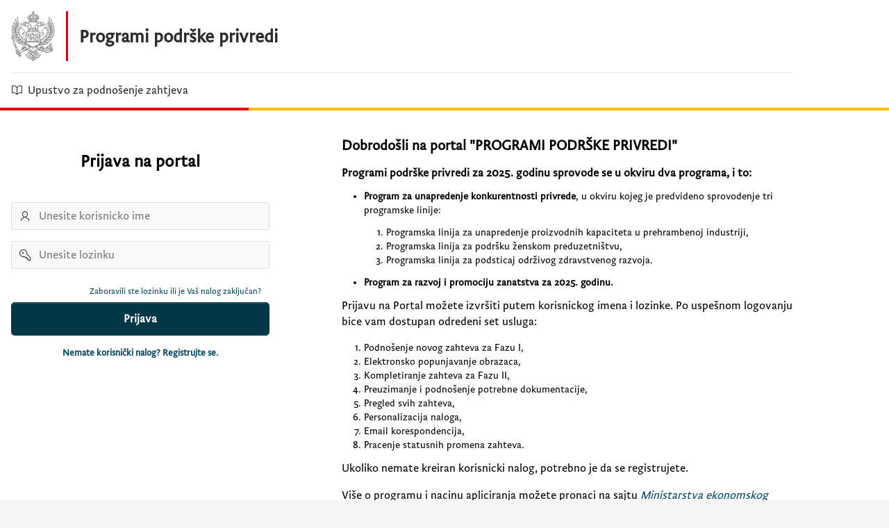

--- FILE ---
content_type: text/html;charset=utf-8
request_url: https://programi.gov.me/ords/r/cs3/a114/login_desktop?session=10566746436830
body_size: 16939
content:
<!DOCTYPE html>
<html class="no-js  page-9999 app-A114" lang="sr" >
<head>
  <meta http-equiv="x-ua-compatible" content="IE=edge" />
  <meta charset="utf-8">
  <title>PROGRAMI 2025 - Online prijava</title>
  <base href="/ords/" />
<link rel="stylesheet" href="/i/app_ui/css/Core.min.css?v=24.2.0" type="text/css" />
<link rel="stylesheet" href="/i/app_ui/css/Theme-Standard.min.css?v=24.2.0" type="text/css" />

  <link rel="stylesheet" href="/i/libraries/font-apex/2.4/css/font-apex.min.css?v=24.2.0" type="text/css" />
<link rel="stylesheet" href="/i/themes/theme_42/24.2/css/Core.min.css?v=24.2.0" type="text/css" />

  <link rel="stylesheet" href="r/cs3/114/files/static/v315/custom.min.css" type="text/css" />

  <link rel="stylesheet" href="r/cs3/114/files/theme/42/v73/123519097784156336.css" type="text/css" />

  <link rel="stylesheet" href="r/cs3/114/files/static/v315/app-icon.css?version=1.0" type="text/css" />

  <style nonce="-v2P0Ng2GWhho_pafA5ZRA" >
/*.t-Login-region {
    margin-top: 40px;
}

.t-Login-logo {
    background-color: unset;
    width: auto;
    height: 3em;
}*/
</style>
  
  <link rel="apple-touch-icon" href="r/cs3/114/files/static/v315/icons/app-icon-192.png" /><link rel="icon" href="r/cs3/114/files/static/v315/icons/app-icon-32.png" />
  
<meta http-equiv="Content-Type" content="text/html; charset=utf-8" />
<meta http-equiv="Pragma" content="no-cache" /><meta http-equiv="Expires" content="-1" /><meta http-equiv="Cache-Control" content="no-cache" />
  <meta name="viewport" content="width=device-width, initial-scale=1.0, viewport-fit=cover" />
  <meta name="app-version" content="#APP_VERSION!ATTR#" />
  <meta name="app-tenant-id" content="#APP_TENANT_ID!ATTR#" />
  <meta name="app-alias" content="#APP_ALIAS!ATTR#" />
  <meta name="app-page-alias" content="#APP_PAGE_ALIAS!ATTR#" />
</head>
<body class="t-PageBody t-PageBody--hideLeft t-PageBody--hideActions no-anim   apex-side-nav apex-icons-fontapex apex-theme-vita-slate-unops t-PageBody--noNav t-PageTemplate--minimal"   id="t_PageBody">
<a href="#main" id="t_Body_skipToContent">Skip to Main Content</a>
<form role="none" action="wwv_flow.accept?p_context=a114/login_desktop/10000187853353" method="post" name="wwv_flow" id="wwvFlowForm" data-oj-binding-provider="none" novalidate  autocomplete="off">
<input type="hidden" name="p_flow_id" value="114" id="pFlowId" /><input type="hidden" name="p_flow_step_id" value="9999" id="pFlowStepId" /><input type="hidden" name="p_instance" value="10000187853353" id="pInstance" /><input type="hidden" name="p_page_submission_id" value="MTExOTEwMDk2MjU3MDM4ODMxNTg4NDUxMjExMzQzNzk2MDkwNTEw&#x2F;TS27mdkEC5-y_zOpVFm7dy6jlKYY4dsTJk2W7vjGDOOV3F3OJJfGYJbC2B-H6_e4NBjk75bizk__4cMLrXBwiQ" id="pPageSubmissionId" /><input type="hidden" name="p_request" value="" id="pRequest" /><input type="hidden" name="p_reload_on_submit" value="S" id="pReloadOnSubmit" /><input type="hidden" value="a114&#x2F;login_desktop&#x2F;10000187853353" id="pContext" /><input type="hidden" value="111910096257038831588451211343796090510" id="pSalt" />
<header>
    <div class="sm:container relative">
        <div class="header-content flex">
            <a class="flex align-items-c" href="/" title="Programi podrške privredi">
                <img class="header-logo" src="r/cs3/114/files/static/v315/grb.svg" alt="Programi podrške privredi"/>
                <h1 class="header-text">Programi podrške privredi</h1>
            </a>
        </div>
        <div class="links flex">
            <ul>
                <li><a href="#" onclick="openModal()"><span class="t-Icon fa fa-book" aria-hidden="true"></span>Upustvo za podnošenje zahtjeva</a></li>
            </ul>
        </div>
    </div>
    <div class="line"></div>
</header>  <div class="t-Body">
  <div class="t-Body-main">
    <div class="t-Body-title" id="t_Body_title"></div>
    <div class="t-Body-content" id="t_Body_content">
      <main id="main" class="t-Body-mainContent">
        <span id="APEX_SUCCESS_MESSAGE" data-template-id="9815709476202993_S" class="apex-page-success u-hidden"></span><span id="APEX_ERROR_MESSAGE" data-template-id="9815709476202993_E" class="apex-page-error u-hidden"></span>
        <div class="t-Body-fullContent"></div>
        <div class="t-Body-contentInner"><div class="sm:container">
<div class="row ">
<div class="col col-4 apex-col-auto col-start" ><div class="custom-Login-Region t-Form--stretchInputs t-Form--labelsAbove " id="R517159533818441691"  role="region" aria-labelledby="R517159533818441691_heading" >
  <div class="t-Login-header">
    <h2 class="t-Login-title" id="R517159533818441691_heading" data-apex-heading>Prijava na portal</h2>
  </div>
  <div class="t-Login-body"><div class="t-Form-fieldContainer t-Form-fieldContainer--hiddenLabel rel-col  apex-item-wrapper apex-item-wrapper--has-placeholder apex-item-wrapper--text-field apex-item-wrapper--has-icon" id="P9999_USERNAME_CONTAINER" data-otel-label="#CURRENT_ITEM_NAME!ATTR#"><div class="t-Form-labelContainer t-Form-labelContainer--hiddenLabel col col-null">
<label for="P9999_USERNAME" id="P9999_USERNAME_LABEL" class="t-Form-label u-VisuallyHidden">Username</label>
</div><div class="t-Form-inputContainer col col-null"><div class="t-Form-itemWrapper"><input type="text"  id="P9999_USERNAME" name="P9999_USERNAME" placeholder="Unesite&#x20;korisnicko&#x20;ime" class="text_field&#x20;apex-item-text&#x20;apex-item-has-icon" value="" size="40" maxlength="100" data-trim-spaces="NONE" data-enter-submit="false" data-is-page-item-type="true"  /><span class="apex-item-icon fa&#x20;fa-user" aria-hidden="true"></span></div><span id="P9999_USERNAME_error_placeholder" class="a-Form-error" data-template-id="2040785906935475274_ET"></span></div></div><div class="t-Form-fieldContainer t-Form-fieldContainer--hiddenLabel rel-col  apex-item-wrapper apex-item-wrapper--has-placeholder apex-item-wrapper--password apex-item-wrapper--has-icon" id="P9999_PASSWORD_CONTAINER" data-otel-label="#CURRENT_ITEM_NAME!ATTR#"><div class="t-Form-labelContainer t-Form-labelContainer--hiddenLabel col col-null">
<label for="P9999_PASSWORD" id="P9999_PASSWORD_LABEL" class="t-Form-label u-VisuallyHidden">Password</label>
</div><div class="t-Form-inputContainer col col-null"><div class="t-Form-itemWrapper"><input type="password" name="P9999_PASSWORD" size="40" maxlength="100" value=""  id="P9999_PASSWORD" placeholder="Unesite&#x20;lozinku" class="password&#x20;apex-item-text&#x20;apex-item-password&#x20;apex-item-has-icon"  data-enter-submit="true"  /><span class="apex-item-icon fa&#x20;fa-key" aria-hidden="true"></span></div><span id="P9999_PASSWORD_error_placeholder" class="a-Form-error" data-template-id="2040785906935475274_ET"></span></div></div><table role="presentation" cellspacing="0" cellpadding="0" border="0" width="100%"><tr><td align="right"><button class="t-Button t-Button--link" type="button"   id="B520038195727092370" data-otel-label="RESETLOZINKE"><span class="t-Button-label">Zaboravili ste lozinku ili je Vaš nalog zaklju&#269an?</span></button></td></tr></table></div>
  <div class="t-Login-buttons"><button class="t-Button t-Button--hot t-Button--simple" type="button"   id="B517162281506441714" data-otel-label="LOGIN"><span class="t-Button-label">Prijava</span></button></div>
  <div class="t-Login-links"><button class="t-Button t-Link--under&#x20;&#x20;t-Button--small&#x20;t-Button--link" type="button"   id="B503086135321903157" data-otel-label="REGISTRACIJA"><span class="t-Button-label">Nemate korisni&#269ki nalog? Registrujte se.</span></button></div>
  <div class="t-Login-subRegions"><div class="sm:container">
<div class="row ">
<div class="col col-12 apex-col-auto col-start col-end" ><div id="R517164254255441720" class=""  >
</div></div>
</div>
</div></div>
</div></div><div class="col col-8  col-end" ><h3>Dobrodošli na portal "PROGRAMI PODRŠKE PRIVREDI"</h3>

<h4>Programi podrške privredi za 2025. godinu sprovode se u okviru dva programa, i to:</h4>

<ul>
  <li><strong>Program za unapredenje konkurentnosti privrede</strong>, u okviru kojeg je predvideno sprovodenje tri programske linije:</li>
  <ol type="1">
    <li>Programska linija za unapredenje proizvodnih kapaciteta u prehrambenoj industriji,</li>
    <li>Programska linija za podršku ženskom preduzetništvu,</li>
    <li>Programska linija za podsticaj održivog zdravstvenog razvoja.</li>
  </ol>
  <li><strong>Program za razvoj i promociju zanatstva za 2025. godinu.</strong></li>
</ul>

<p>Prijavu na Portal možete izvršiti putem korisnickog imena i lozinke. Po uspešnom logovanju bice vam dostupan odredeni set usluga:</p>

<ol>
  <li>Podnošenje novog zahteva za Fazu I,</li>
  <li>Elektronsko popunjavanje obrazaca,</li>
  <li>Kompletiranje zahteva za Fazu II,</li>
  <li>Preuzimanje i podnošenje potrebne dokumentacije,</li>
  <li>Pregled svih zahteva,</li>
  <li>Personalizacija naloga,</li>
  <li>Email korespondencija,</li>
  <li>Pracenje statusnih promena zahteva.</li>
</ol>

<p>Ukoliko nemate kreiran korisnicki nalog, potrebno je da se registrujete.</p>

<p>Više o programu i nacinu apliciranja možete pronaci na sajtu <a href="https://www.gov.me/mek" target="_blank" rel="noopener noreferrer"><i>Ministarstva ekonomskog razvoja</i></a> i portalu <a href="https://biznis.gov.me" target="_blank" rel="noopener noreferrer"><i>biznis.gov.me</i></a>.</p>
</div>
</div><div class="row ">
<div class="col col-12 apex-col-auto col-start col-end" ><button class="t-Button " type="button" style="display:none"  id="open-upustvo-modal" data-otel-label="Redirect_to_upustvo"><span class="t-Button-label">Redirect to Upustvo</span></button></div>
</div>
</div></div>
      </main>
    </div>
  </div>
</div>
<div class="t-Body-inlineDialogs" id="t_Body_inlineDialogs"></div><input type="hidden" id="pPageFormRegionChecksums" value="&#x5B;&#x5D;">
<input type="hidden" id="pPageItemsRowVersion" value="" /><input type="hidden" id="pPageItemsProtected" value="&#x2F;so6Yx0B58ksg458qkePUfkcHkjrRTTSaasNIA7rwcmNplG0VS3wDuawDwZDDpoJKTN9kvOwNdwKtc03CTfC5sQ" /></form>
<footer>
    <div class="sm:container">
        <div class="footer-content">
            <div class="footer-left">
                <a href="https://gov.me" title="Vlada Crne Gore">
                    <img src="r/cs3/114/files/static/v315/logo-vlada.png" alt="Vlada Crne Gore" class="footer-logo"/>
                </a>
            </div>
            <div class="footer-right">
                <h4>Linkovi</h4>
                <p><a href="https://www.gov.me/mek">Ministarstvo ekonomskog razvoja</a></p>
                <p><a href="https://biznis.gov.me/">Biznis portal</a></p>
            </div>
        </div>
    </div>
</footer>


<script nonce="-v2P0Ng2GWhho_pafA5ZRA">
var apex_img_dir = "\u002Fi\u002F";
var apex = {env: {APP_USER: "nobody",APP_ID: "114",APP_PAGE_ID: "9999",APP_SESSION: "10000187853353",APP_FILES: "r\u002Fcs3\u002F114\u002Ffiles\u002Fstatic\u002Fv315\u002F",WORKSPACE_FILES: "r\u002Fcs3\u002Ffiles\u002Fstatic\u002Fv1\u002F",APEX_VERSION: "24.2.0",APEX_BASE_VERSION: "24.2",COMPATIBILITY_MODE: 21.2,NONCE: "-v2P0Ng2GWhho_pafA5ZRA"},
libVersions:{cropperJs:"1.6.2",domPurify:"3.1.6",fontapex:"2.4",fullcalendar:"6.1.15",hammer:"2.0.8",jquery:"3.6.4",jqueryUi:"1.13.2",maplibre:"4.6.0",mapboxGlRtlText:"0.3.0",markedJs:"14.1.2",prismJs:"1.29.0",oraclejet:"17.0.2",turndown:"7.2.0",monacoEditor:"0.51.0",lessJs:"4.2.0"}};
</script>
<script nonce="-v2P0Ng2GWhho_pafA5ZRA" src="/i/libraries/apex/minified/desktop_all.min.js?v=24.2.0"></script>
<script nonce="-v2P0Ng2GWhho_pafA5ZRA" src="wwv_flow.js_messages?p_app_id=114&p_lang=sr&p_version=24.2.0-2827132163&p_nls_settings=eyJudW1lcmljQ2hhcmFjdGVycyI6IiwuIiwiY3VycmVuY3kiOiJkaW4uIiwiaXNvQ3VycmVuY3kiOiJTRVJCSUEgQU5EIE1PTlRFTkVHUk8iLCJkdWFsQ3VycmVuY3kiOiJkaW4uIn0"></script>
<script nonce="-v2P0Ng2GWhho_pafA5ZRA" src="wwv_flow.js_dialogs?p_app_id=114&p_version=24.2.0-2827132163"></script>
<script nonce="-v2P0Ng2GWhho_pafA5ZRA" src="/i/libraries/jquery-migrate/3.5.2/jquery-migrate.min.js?v=24.2.0"></script>

<script nonce="-v2P0Ng2GWhho_pafA5ZRA">
apex.da.initDaEventList = function(){
apex.da.gEventList = [
{"triggeringElementType":"JAVASCRIPT_EXPRESSION","triggeringElement": function() {
return (apex.gPageContext$
); },"conditionElement":"P9999_PASSWORD","triggeringConditionType":"NOT_NULL","bindType":"bind","bindEventType":"apexbeforepagesubmit","anyActionsFireOnInit":false,actionList:[{"eventResult":true,"executeOnPageInit":false,"stopExecutionOnError":true,javascriptFunction:function (){ var pwd = apex.item("P9999_PASSWORD").getValue(); 
var key = '#$%@RMQO90ghNFle'; 
text = CryptoJS.enc.Utf8.parse(pwd); 
key = CryptoJS.enc.Utf8.parse(key); 
var encrypted = CryptoJS.AES.encrypt(pwd, key, { mode: CryptoJS.mode.ECB, padding: CryptoJS.pad.ZeroPadding }); 
encrypted = encrypted.ciphertext.toString(CryptoJS.enc.Hex);
apex.item("P9999_PASSWORD").setValue(encrypted); 

},"action":"NATIVE_JAVASCRIPT_CODE"}]},
{"executionType":"IMMEDIATE","bindEventType":"ready","anyActionsFireOnInit":false,actionList:[{"eventResult":true,"executeOnPageInit":false,"stopExecutionOnError":true,javascriptFunction:function (){  setTimeout(function() { 
                   $('#APEX_SUCCESS_MESSAGE').fadeOut('fast');
                     }, 15000); 
},"action":"NATIVE_JAVASCRIPT_CODE"}]}];
}
</script>

<script nonce="-v2P0Ng2GWhho_pafA5ZRA" src="/i/libraries/apex/minified/widget.stickyWidget.min.js?v=24.2.0"></script>
<script nonce="-v2P0Ng2GWhho_pafA5ZRA" src="/i/themes/theme_42/24.2/js/theme42.min.js?v=24.2.0"></script>


<script nonce="-v2P0Ng2GWhho_pafA5ZRA" src="https://cdnjs.cloudflare.com/ajax/libs/crypto-js/4.1.1/crypto-js.min.js"></script>

<script nonce="-v2P0Ng2GWhho_pafA5ZRA">
function openModal() {
    $('#open-upustvo-modal').click();
}
</script>  







<script nonce="-v2P0Ng2GWhho_pafA5ZRA">
apex.jQuery( function() {
apex.page.init( this, function() {
try {
(function(){
var lTimeoutField = document.getElementById("apex_login_throttle_sec"),
    lTimeout      = lTimeoutField ? +lTimeoutField.innerHTML : 0;
if (lTimeout) {
    var lTimer = window.setInterval (
        function() {
            if (lTimeout > 0) {
                lTimeoutField.innerHTML = lTimeout;
                lTimeout--;
            } else {
                window.clearInterval(lTimer);
                var lDiv = document.getElementById("apex_login_throttle_div");
                if (lDiv) {
                    lDiv.parentNode.removeChild(lDiv);
                    return true;
                }
            }
        },
        1000 );
}})();
(function(){apex.jQuery("#B520038195727092370").click( event => { apex.navigation.redirect('#action$a-dialog-open?url=\u00252Fords\u00252Fr\u00252Fcs3\u00252Fa114\u00252F8\u00253Fclear\u00253D8\u002526session\u00253D10000187853353\u002526dialogCs\u00253Dv4gx8P2MTVjarg-Rifq6pQueiBMgXcxeeysguI40qZoo-P1vBvRfRaF2p19qT46rbhxktukZoqebXEKAu32BVg\u0026appId=114\u0026pageId=8\u0026tmpl=MODAL_DIALOG\u0026title=\u0026h=600\u0026w=500\u0026mxw=960\u0026isModal=true\u0026dlgCls=\u0026pageCls=\u0026trgEl=\u002523B520038195727092370'); });})();
(function(){apex.jQuery("#B517162281506441714").click( event => { apex.submit({request:'LOGIN',validate:true}); });})();
(function(){apex.jQuery("#B503086135321903157").click( event => { apex.navigation.redirect('#action$a-dialog-open?url=\u00252Fords\u00252Fr\u00252Fcs3\u00252Fa114\u00252F3\u00253Fclear\u00253D3\u002526session\u00253D10000187853353\u002526dialogCs\u00253DtWvJkMSBQ75ft6OA0ffC9OZX2dGAI3gW9W8X8LlQMTA8bXefiSSfpsz1h_wVX4pLKYvBl5vFYq0uayt7ZC83tw\u0026appId=114\u0026pageId=3\u0026tmpl=MODAL_DIALOG\u0026title=PROGRAMI\u002520PODR\u0025C5\u0025A0KE\u002520PRIVREDI\u0026h=auto\u0026w=1200\u0026mxw=960\u0026isModal=true\u0026dlgCls=\u0026pageCls=\u0026trgEl=\u002523B503086135321903157'); });})();
(function(){apex.jQuery("#open-upustvo-modal").click( event => { apex.navigation.redirect('#action$a-dialog-open?url=\u00252Fords\u00252Fr\u00252Fcs3\u00252Fa114\u00252F18\u00253Fclear\u00253D18\u002526session\u00253D10000187853353\u002526dialogCs\u00253DI0bfolezROjSDFLb3_Ewd1sBytBHhJfkNZpR-318x9F3shDuoMgor-QUELw94lSEbBbiFoHEIMVMy9j4OvUfUA\u0026appId=114\u0026pageId=18\u0026tmpl=MODAL_DIALOG\u0026title=\u0026h=auto\u0026w=900\u0026mxw=960\u0026isModal=true\u0026dlgCls=\u0026pageCls=\u0026trgEl=\u002523open-upustvo-modal'); });})();
} catch(e) {apex.debug.error(e)};
apex.item.waitForDelayLoadItems().done(function() {
try {
(function(){apex.da.initDaEventList();
apex.da.init();})();
apex.theme42.initializePage.noSideCol();

apex.item( 'P9999_USERNAME' ).setFocus();
} finally {
apex.event.trigger(apex.gPageContext$,'apexreadyend');
};
});
});
});apex.pwa.cleanup( { serviceWorkerPath:'\u002Fords\u002Fr\u002Fcs3\u002Fa114\u002Fsw.js?v=24.2.0-2827132163\u0026lang=sr' } );
</script>

</body>
</html>


--- FILE ---
content_type: text/css
request_url: https://programi.gov.me/i/themes/theme_42/24.2/css/Core.min.css?v=24.2.0
body_size: 577808
content:
/*!
 Copyright (c) 2014, 2023, Oracle and/or its affiliates.
 */:root{--js-mq-xs:480px;--js-mq-sm:640px;--js-mq-md:768px;--js-mq-lg:992px;--js-mq-xl:1200px;--js-mq-xxl:1400px;--js-sticky-top:0rem;--js-page-title-height:0rem;color-scheme:var(--ut-color-scheme,normal);--a-base-font-family:system-ui,-apple-system,BlinkMacSystemFont,"Segoe UI",Roboto,Oxygen,Ubuntu,Cantarell,"Fira Sans","Droid Sans","Helvetica Neue",sans-serif;--a-base-font-family-serif:"Iowan Old Style","Apple Garamond",Baskerville,"Times New Roman","Droid Serif",Times,"Source Serif Pro",serif,"Apple Color Emoji","Segoe UI Emoji","Segoe UI Symbol";--a-base-font-family-mono:ui-monospace,"Menlo","Consolas",mono-space,monospace;--a-base-link-text-color:var(--ut-link-text-color);--a-palette-primary:var(--ut-palette-primary);--a-palette-primary-contrast:var(--ut-palette-primary-contrast);--a-palette-primary-shade:var(--ut-palette-primary-shade);--a-palette-danger:var(--ut-palette-danger);--a-palette-danger-contrast:var(--ut-palette-danger-contrast);--a-palette-danger-shade:var(--ut-palette-danger-shade);--a-palette-warning:var(--ut-palette-warning);--a-palette-warning-contrast:var(--ut-palette-warning-contrast);--a-palette-warning-shade:var(--ut-palette-warning-shade);--a-palette-success:var(--ut-palette-success);--a-palette-success-contrast:var(--ut-palette-success-contrast);--a-palette-success-shade:var(--ut-palette-success-shade);--a-palette-info:var(--ut-palette-info);--a-palette-info-contrast:var(--ut-palette-info-contrast);--a-palette-info-shade:var(--ut-palette-info-shade);--a-field-input-padding-x:.25rem;--a-field-input-padding-y:.25rem;--a-field-input-transition:background-color .2s ease,border-color .2s ease,box-shadow .2s ease,color .2s ease;--a-combobox-gap:.25rem;--a-combobox-chips-gap:.125rem;--a-combo-chip-label-spacing-x:0px;--a-combobox-chip-font-size:.75rem;--a-combobox-chip-line-height:1rem;--a-popuplov-dialog-background-color:var(--jui-dialog-background-color);--a-iconlist-item-hover-text-color:var(--a-menu-focused-text-color);--a-iconlist-item-hover-background-color:var(--a-menu-focused-background-color);--jui-dialog-border-width:0px;--jui-dialog-title-close-border-radius:var(--a-button-border-radius,.125rem);--jui-dialog-content-padding-y:0rem;--jui-dialog-content-padding-x:0rem;--safe-area-inset-top:env(safe-area-inset-top);--safe-area-inset-right:env(safe-area-inset-right);--safe-area-inset-bottom:env(safe-area-inset-bottom);--safe-area-inset-left:env(safe-area-inset-left)}@media screen and (prefers-reduced-motion:no-preference){:root{--js-dialog-open-timing:.2s;--js-dialog-close-timing:.2s}}article,aside,details,figcaption,figure,footer,header,main,menu,nav,section,summary{display:block}audio,canvas,progress,video{display:inline-block}audio:not([controls]){display:none;height:0}progress{vertical-align:baseline}[hidden],template{display:none}a{background-color:transparent;-webkit-text-decoration-skip:objects}abbr[title]{border-bottom:none;-webkit-text-decoration:underline dotted;text-decoration:underline dotted}b,strong{font-weight:bolder}dfn{font-style:italic}mark{background-color:#ff0;color:#000}small{font-size:80%}sub,sup{font-size:75%;line-height:0;position:relative;vertical-align:baseline}sub{bottom:-.25em}sup{top:-.5em}img{border-style:none}svg:not(:root){overflow:hidden}code,kbd,pre,samp{font-family:monospace;font-size:inherit}figure{margin:0}hr{box-sizing:content-box;height:0;overflow:visible}button,input,select,textarea{color:inherit;font:inherit;margin:0}optgroup{font-weight:700}button,input{overflow:visible}button,select{text-transform:none}[type=button],[type=reset],[type=submit],button{-webkit-appearance:button}[type=button]::-moz-focus-inner,[type=reset]::-moz-focus-inner,[type=submit]::-moz-focus-inner,button::-moz-focus-inner{border-style:none;padding:0}[type=button]:-moz-focusring,[type=reset]:-moz-focusring,[type=submit]:-moz-focusring,button:-moz-focusring{outline:1px dotted ButtonText}legend{box-sizing:border-box;color:inherit;display:table;max-width:100%;padding:0;white-space:normal}textarea{overflow:auto}[type=checkbox],[type=radio]{padding:0}[type=number]::-webkit-inner-spin-button,[type=number]::-webkit-outer-spin-button{height:auto}[type=search]{-webkit-appearance:textfield;outline-offset:-2px}[type=search]::-webkit-search-cancel-button,[type=search]::-webkit-search-decoration{-webkit-appearance:none}::-webkit-input-placeholder{color:inherit;opacity:.55}::-webkit-file-upload-button{-webkit-appearance:button;font:inherit}@-o-viewport{width:device-width}@viewport{width:device-width}html{font-size:var(--ut-html-font-size,1em)}body{font-family:var(--ut-base-font-family,var(--a-base-font-family,sans-serif));font-size:var(--ut-base-font-size,1rem);line-height:var(--ut-base-line-height);min-width:20rem;-webkit-text-size-adjust:100%;-moz-text-size-adjust:100%;text-size-adjust:100%;-webkit-font-smoothing:antialiased;-moz-osx-font-smoothing:grayscale;background-color:var(--ut-body-background-color);color:var(--ut-body-text-color);margin:0}.u-RTL,.u-RTL body{direction:rtl}.u-RTL .apex-no-scroll{margin-inline-end:0;margin-inline-start:auto}a{color:var(--ut-link-text-color);text-decoration:none}*{outline-color:var(--ut-focus-outline-color,-webkit-focus-ring-color)}:focus{outline:var(--ut-focus-outline,auto 1px var(--ut-focus-outline-color,-webkit-focus-ring-color));outline-offset:var(--ut-focus-outline-offset)}.a-Button:-moz-focusring,.a-Button::-moz-focus-inner,.a-IRR-selectList:-moz-focusring,.a-IRR-selectList::-moz-focus-inner,.a-Toolbar-selectList:-moz-focusring,.a-Toolbar-selectList::-moz-focus-inner,button:-moz-focusring,button::-moz-focus-inner{outline:var(--ut-focus-outline,auto 1px var(--ut-focus-outline-color,-webkit-focus-ring-color))}[tabindex="-1"]{outline:none}.u-unstick{height:auto!important;position:relative!important;top:auto!important}td[align=left]{text-align:start}td[align=right]{text-align:end}.apex_wait_overlay{background-color:var(--ut-overlay-background-color,hsla(0,0%,100%,.5));height:100%;left:0;position:fixed;top:0;width:100%;z-index:1900}.nodatafound{display:block;font-size:var(--ut-nodata-font-size,.75rem);line-height:var(--ut-nodata-line-height);padding:var(--ut-nodata-padding,.75rem)}.nodatafound:empty{display:none}h1{font-size:2rem;margin-block-end:1rem}h1+h2{margin-block-start:1rem}h2{font-size:1.5rem;margin-block-end:.75rem}h2+h3{margin-block-start:.75rem}h3{font-size:1.25rem;margin-block-end:.75rem}h3+h4{margin-block-start:.5rem}h4{font-size:1rem;margin-block-end:.5rem}h4+h5{margin-block-start:.5rem}h5{font-size:.875rem;margin-block-end:.5rem}h5+h5{margin-block-start:.5rem}h6{font-size:.75rem;font-weight:400;margin-block-end:.5rem}h1,h2,h3,h4,h5,h6{font-weight:var(--a-base-font-weight-semibold,500);line-height:1.5}p{font-size:inherit;line-height:inherit;margin-block-end:var(--ut-base-line-height,1rem);margin-block-start:0}p:last-child{margin-block-end:0}ol,ul{margin:.75rem 2rem;padding:0}ul{list-style-type:disc}ol{list-style-type:decimal}li{font-size:.875rem;line-height:1.25rem}code,pre{font-family:var(--a-base-font-family-mono,monospace);font-size:.75rem;line-height:1.5;white-space:pre}small{font-size:.6875rem}big{font-size:1rem}.no-gutters{--ut-grid-gutter-width:0rem}.container{margin-inline-end:auto;margin-inline-start:auto;width:100%}.row{display:flex;flex-wrap:wrap}.col{flex-basis:0;flex-grow:1;max-width:100%;padding-inline-end:var(--ut-grid-gutter-width,.5rem);padding-inline-start:var(--ut-grid-gutter-width,.5rem);position:relative;width:100%}.col.col-start{padding-inline-start:0}.col.col-end{padding-inline-end:0}.col .apex-grid-nbsp{display:none}@media (max-width:639px){.row{margin-inline-end:calc(var(--ut-grid-gutter-width, .5rem)*-1);margin-inline-start:calc(var(--ut-grid-gutter-width, .5rem)*-1)}.row .col.col-start{padding-inline-start:var(--ut-grid-gutter-width,8px)}.row .col.col-end{padding-inline-end:var(--ut-grid-gutter-width,8px)}}.col-auto{flex-basis:auto;max-width:100%}.col-12{flex-basis:100%;max-width:100%}.col-11{flex-basis:91.6666666667%;max-width:91.6666666667%}.col-10{flex-basis:83.3333333333%;max-width:83.3333333333%}.col-9{flex-basis:75%;max-width:75%}.col-8{flex-basis:66.6666666667%;max-width:66.6666666667%}.col-7{flex-basis:58.3333333333%;max-width:58.3333333333%}.col-6{flex-basis:50%;max-width:50%}.col-5{flex-basis:41.6666666667%;max-width:41.6666666667%}.col-4{flex-basis:33.3333333333%;max-width:33.3333333333%}.col-3{flex-basis:25%;max-width:25%}.col-2{flex-basis:16.6666666667%;max-width:16.6666666667%}.col-1{flex-basis:8.3333333333%;max-width:8.3333333333%}.col-pull-12{right:100%}.col-pull-11{right:91.6666666667%}.col-pull-10{right:83.3333333333%}.col-pull-9{right:75%}.col-pull-8{right:66.6666666667%}.col-pull-7{right:58.3333333333%}.col-pull-6{right:50%}.col-pull-5{right:41.6666666667%}.col-pull-4{right:33.3333333333%}.col-pull-3{right:25%}.col-pull-2{right:16.6666666667%}.col-pull-1{right:8.3333333333%}.col-pull-0{right:0}.col-push-12{left:100%}.col-push-11{left:91.6666666667%}.col-push-10{left:83.3333333333%}.col-push-9{left:75%}.col-push-8{left:66.6666666667%}.col-push-7{left:58.3333333333%}.col-push-6{left:50%}.col-push-5{left:41.6666666667%}.col-push-4{left:33.3333333333%}.col-push-3{left:25%}.col-push-2{left:16.6666666667%}.col-push-1{left:8.3333333333%}.col-push-0{left:0}.col-offset-12{margin-inline-start:100%}.col-offset-11{margin-inline-start:91.6666666667%}.col-offset-10{margin-inline-start:83.3333333333%}.col-offset-9{margin-inline-start:75%}.col-offset-8{margin-inline-start:66.6666666667%}.col-offset-7{margin-inline-start:58.3333333333%}.col-offset-6{margin-inline-start:50%}.col-offset-5{margin-inline-start:41.6666666667%}.col-offset-4{margin-inline-start:33.3333333333%}.col-offset-3{margin-inline-start:25%}.col-offset-2{margin-inline-start:16.6666666667%}.col-offset-1{margin-inline-start:8.3333333333%}.col-offset-0{margin-inline-start:0}@media (max-width:479px){.col-1,.col-10,.col-11,.col-12,.col-2,.col-3,.col-4,.col-5,.col-6,.col-7,.col-8,.col-9{flex-basis:100%;max-width:100%}.col-xxs-auto{flex-basis:auto;max-width:100%}.col-xxs-12{flex-basis:100%;max-width:100%}.col-xxs-11{flex-basis:91.6666666667%;max-width:91.6666666667%}.col-xxs-10{flex-basis:83.3333333333%;max-width:83.3333333333%}.col-xxs-9{flex-basis:75%;max-width:75%}.col-xxs-8{flex-basis:66.6666666667%;max-width:66.6666666667%}.col-xxs-7{flex-basis:58.3333333333%;max-width:58.3333333333%}.col-xxs-6{flex-basis:50%;max-width:50%}.col-xxs-5{flex-basis:41.6666666667%;max-width:41.6666666667%}.col-xxs-4{flex-basis:33.3333333333%;max-width:33.3333333333%}.col-xxs-3{flex-basis:25%;max-width:25%}.col-xxs-2{flex-basis:16.6666666667%;max-width:16.6666666667%}.col-xxs-1{flex-basis:8.3333333333%;max-width:8.3333333333%}.col-xxs-pull-12{right:100%}.col-xxs-pull-11{right:91.6666666667%}.col-xxs-pull-10{right:83.3333333333%}.col-xxs-pull-9{right:75%}.col-xxs-pull-8{right:66.6666666667%}.col-xxs-pull-7{right:58.3333333333%}.col-xxs-pull-6{right:50%}.col-xxs-pull-5{right:41.6666666667%}.col-xxs-pull-4{right:33.3333333333%}.col-xxs-pull-3{right:25%}.col-xxs-pull-2{right:16.6666666667%}.col-xxs-pull-1{right:8.3333333333%}.col-xxs-pull-0{right:0}.col-xxs-push-12{left:100%}.col-xxs-push-11{left:91.6666666667%}.col-xxs-push-10{left:83.3333333333%}.col-xxs-push-9{left:75%}.col-xxs-push-8{left:66.6666666667%}.col-xxs-push-7{left:58.3333333333%}.col-xxs-push-6{left:50%}.col-xxs-push-5{left:41.6666666667%}.col-xxs-push-4{left:33.3333333333%}.col-xxs-push-3{left:25%}.col-xxs-push-2{left:16.6666666667%}.col-xxs-push-1{left:8.3333333333%}.col-xxs-push-0{left:0}.col-xxs-offset-12{margin-inline-start:100%}.col-xxs-offset-11{margin-inline-start:91.6666666667%}.col-xxs-offset-10{margin-inline-start:83.3333333333%}.col-xxs-offset-9{margin-inline-start:75%}.col-xxs-offset-8{margin-inline-start:66.6666666667%}.col-xxs-offset-7{margin-inline-start:58.3333333333%}.col-xxs-offset-6{margin-inline-start:50%}.col-xxs-offset-5{margin-inline-start:41.6666666667%}.col-xxs-offset-4{margin-inline-start:33.3333333333%}.col-xxs-offset-3{margin-inline-start:25%}.col-xxs-offset-2{margin-inline-start:16.6666666667%}.col-xxs-offset-1{margin-inline-start:8.3333333333%}.col-xxs-offset-0{margin-inline-start:0}}@media (min-width:480px) and (max-width:639px){.col-xs-auto{flex-basis:auto;max-width:100%}.col-xs-12{flex-basis:100%;max-width:100%}.col-xs-11{flex-basis:91.6666666667%;max-width:91.6666666667%}.col-xs-10{flex-basis:83.3333333333%;max-width:83.3333333333%}.col-xs-9{flex-basis:75%;max-width:75%}.col-xs-8{flex-basis:66.6666666667%;max-width:66.6666666667%}.col-xs-7{flex-basis:58.3333333333%;max-width:58.3333333333%}.col-xs-6{flex-basis:50%;max-width:50%}.col-xs-5{flex-basis:41.6666666667%;max-width:41.6666666667%}.col-xs-4{flex-basis:33.3333333333%;max-width:33.3333333333%}.col-xs-3{flex-basis:25%;max-width:25%}.col-xs-2{flex-basis:16.6666666667%;max-width:16.6666666667%}.col-xs-1{flex-basis:8.3333333333%;max-width:8.3333333333%}.col-xs-pull-12{right:100%}.col-xs-pull-11{right:91.6666666667%}.col-xs-pull-10{right:83.3333333333%}.col-xs-pull-9{right:75%}.col-xs-pull-8{right:66.6666666667%}.col-xs-pull-7{right:58.3333333333%}.col-xs-pull-6{right:50%}.col-xs-pull-5{right:41.6666666667%}.col-xs-pull-4{right:33.3333333333%}.col-xs-pull-3{right:25%}.col-xs-pull-2{right:16.6666666667%}.col-xs-pull-1{right:8.3333333333%}.col-xs-pull-0{right:0}.col-xs-push-12{left:100%}.col-xs-push-11{left:91.6666666667%}.col-xs-push-10{left:83.3333333333%}.col-xs-push-9{left:75%}.col-xs-push-8{left:66.6666666667%}.col-xs-push-7{left:58.3333333333%}.col-xs-push-6{left:50%}.col-xs-push-5{left:41.6666666667%}.col-xs-push-4{left:33.3333333333%}.col-xs-push-3{left:25%}.col-xs-push-2{left:16.6666666667%}.col-xs-push-1{left:8.3333333333%}.col-xs-push-0{left:0}.col-xs-offset-12{margin-inline-start:100%}.col-xs-offset-11{margin-inline-start:91.6666666667%}.col-xs-offset-10{margin-inline-start:83.3333333333%}.col-xs-offset-9{margin-inline-start:75%}.col-xs-offset-8{margin-inline-start:66.6666666667%}.col-xs-offset-7{margin-inline-start:58.3333333333%}.col-xs-offset-6{margin-inline-start:50%}.col-xs-offset-5{margin-inline-start:41.6666666667%}.col-xs-offset-4{margin-inline-start:33.3333333333%}.col-xs-offset-3{margin-inline-start:25%}.col-xs-offset-2{margin-inline-start:16.6666666667%}.col-xs-offset-1{margin-inline-start:8.3333333333%}.col-xs-offset-0{margin-inline-start:0}}@media (min-width:640px) and (max-width:767px){.col-sm-auto{flex-basis:auto;max-width:100%}.col-sm-12{flex-basis:100%;max-width:100%}.col-sm-11{flex-basis:91.6666666667%;max-width:91.6666666667%}.col-sm-10{flex-basis:83.3333333333%;max-width:83.3333333333%}.col-sm-9{flex-basis:75%;max-width:75%}.col-sm-8{flex-basis:66.6666666667%;max-width:66.6666666667%}.col-sm-7{flex-basis:58.3333333333%;max-width:58.3333333333%}.col-sm-6{flex-basis:50%;max-width:50%}.col-sm-5{flex-basis:41.6666666667%;max-width:41.6666666667%}.col-sm-4{flex-basis:33.3333333333%;max-width:33.3333333333%}.col-sm-3{flex-basis:25%;max-width:25%}.col-sm-2{flex-basis:16.6666666667%;max-width:16.6666666667%}.col-sm-1{flex-basis:8.3333333333%;max-width:8.3333333333%}.col-sm-pull-12{right:100%}.col-sm-pull-11{right:91.6666666667%}.col-sm-pull-10{right:83.3333333333%}.col-sm-pull-9{right:75%}.col-sm-pull-8{right:66.6666666667%}.col-sm-pull-7{right:58.3333333333%}.col-sm-pull-6{right:50%}.col-sm-pull-5{right:41.6666666667%}.col-sm-pull-4{right:33.3333333333%}.col-sm-pull-3{right:25%}.col-sm-pull-2{right:16.6666666667%}.col-sm-pull-1{right:8.3333333333%}.col-sm-pull-0{right:0}.col-sm-push-12{left:100%}.col-sm-push-11{left:91.6666666667%}.col-sm-push-10{left:83.3333333333%}.col-sm-push-9{left:75%}.col-sm-push-8{left:66.6666666667%}.col-sm-push-7{left:58.3333333333%}.col-sm-push-6{left:50%}.col-sm-push-5{left:41.6666666667%}.col-sm-push-4{left:33.3333333333%}.col-sm-push-3{left:25%}.col-sm-push-2{left:16.6666666667%}.col-sm-push-1{left:8.3333333333%}.col-sm-push-0{left:0}.col-sm-offset-12{margin-inline-start:100%}.col-sm-offset-11{margin-inline-start:91.6666666667%}.col-sm-offset-10{margin-inline-start:83.3333333333%}.col-sm-offset-9{margin-inline-start:75%}.col-sm-offset-8{margin-inline-start:66.6666666667%}.col-sm-offset-7{margin-inline-start:58.3333333333%}.col-sm-offset-6{margin-inline-start:50%}.col-sm-offset-5{margin-inline-start:41.6666666667%}.col-sm-offset-4{margin-inline-start:33.3333333333%}.col-sm-offset-3{margin-inline-start:25%}.col-sm-offset-2{margin-inline-start:16.6666666667%}.col-sm-offset-1{margin-inline-start:8.3333333333%}.col-sm-offset-0{margin-inline-start:0}}@media (min-width:768px) and (max-width:991px){.col-md-auto{flex-basis:auto;max-width:100%}.col-md-12{flex-basis:100%;max-width:100%}.col-md-11{flex-basis:91.6666666667%;max-width:91.6666666667%}.col-md-10{flex-basis:83.3333333333%;max-width:83.3333333333%}.col-md-9{flex-basis:75%;max-width:75%}.col-md-8{flex-basis:66.6666666667%;max-width:66.6666666667%}.col-md-7{flex-basis:58.3333333333%;max-width:58.3333333333%}.col-md-6{flex-basis:50%;max-width:50%}.col-md-5{flex-basis:41.6666666667%;max-width:41.6666666667%}.col-md-4{flex-basis:33.3333333333%;max-width:33.3333333333%}.col-md-3{flex-basis:25%;max-width:25%}.col-md-2{flex-basis:16.6666666667%;max-width:16.6666666667%}.col-md-1{flex-basis:8.3333333333%;max-width:8.3333333333%}.col-md-pull-12{right:100%}.col-md-pull-11{right:91.6666666667%}.col-md-pull-10{right:83.3333333333%}.col-md-pull-9{right:75%}.col-md-pull-8{right:66.6666666667%}.col-md-pull-7{right:58.3333333333%}.col-md-pull-6{right:50%}.col-md-pull-5{right:41.6666666667%}.col-md-pull-4{right:33.3333333333%}.col-md-pull-3{right:25%}.col-md-pull-2{right:16.6666666667%}.col-md-pull-1{right:8.3333333333%}.col-md-pull-0{right:0}.col-md-push-12{left:100%}.col-md-push-11{left:91.6666666667%}.col-md-push-10{left:83.3333333333%}.col-md-push-9{left:75%}.col-md-push-8{left:66.6666666667%}.col-md-push-7{left:58.3333333333%}.col-md-push-6{left:50%}.col-md-push-5{left:41.6666666667%}.col-md-push-4{left:33.3333333333%}.col-md-push-3{left:25%}.col-md-push-2{left:16.6666666667%}.col-md-push-1{left:8.3333333333%}.col-md-push-0{left:0}.col-md-offset-12{margin-inline-start:100%}.col-md-offset-11{margin-inline-start:91.6666666667%}.col-md-offset-10{margin-inline-start:83.3333333333%}.col-md-offset-9{margin-inline-start:75%}.col-md-offset-8{margin-inline-start:66.6666666667%}.col-md-offset-7{margin-inline-start:58.3333333333%}.col-md-offset-6{margin-inline-start:50%}.col-md-offset-5{margin-inline-start:41.6666666667%}.col-md-offset-4{margin-inline-start:33.3333333333%}.col-md-offset-3{margin-inline-start:25%}.col-md-offset-2{margin-inline-start:16.6666666667%}.col-md-offset-1{margin-inline-start:8.3333333333%}.col-md-offset-0{margin-inline-start:0}}@media (min-width:992px) and (max-width:1199px){.col-lg-auto{flex-basis:auto;max-width:100%}.col-lg-12{flex-basis:100%;max-width:100%}.col-lg-11{flex-basis:91.6666666667%;max-width:91.6666666667%}.col-lg-10{flex-basis:83.3333333333%;max-width:83.3333333333%}.col-lg-9{flex-basis:75%;max-width:75%}.col-lg-8{flex-basis:66.6666666667%;max-width:66.6666666667%}.col-lg-7{flex-basis:58.3333333333%;max-width:58.3333333333%}.col-lg-6{flex-basis:50%;max-width:50%}.col-lg-5{flex-basis:41.6666666667%;max-width:41.6666666667%}.col-lg-4{flex-basis:33.3333333333%;max-width:33.3333333333%}.col-lg-3{flex-basis:25%;max-width:25%}.col-lg-2{flex-basis:16.6666666667%;max-width:16.6666666667%}.col-lg-1{flex-basis:8.3333333333%;max-width:8.3333333333%}.col-lg-pull-12{right:100%}.col-lg-pull-11{right:91.6666666667%}.col-lg-pull-10{right:83.3333333333%}.col-lg-pull-9{right:75%}.col-lg-pull-8{right:66.6666666667%}.col-lg-pull-7{right:58.3333333333%}.col-lg-pull-6{right:50%}.col-lg-pull-5{right:41.6666666667%}.col-lg-pull-4{right:33.3333333333%}.col-lg-pull-3{right:25%}.col-lg-pull-2{right:16.6666666667%}.col-lg-pull-1{right:8.3333333333%}.col-lg-pull-0{right:0}.col-lg-push-12{left:100%}.col-lg-push-11{left:91.6666666667%}.col-lg-push-10{left:83.3333333333%}.col-lg-push-9{left:75%}.col-lg-push-8{left:66.6666666667%}.col-lg-push-7{left:58.3333333333%}.col-lg-push-6{left:50%}.col-lg-push-5{left:41.6666666667%}.col-lg-push-4{left:33.3333333333%}.col-lg-push-3{left:25%}.col-lg-push-2{left:16.6666666667%}.col-lg-push-1{left:8.3333333333%}.col-lg-push-0{left:0}.col-lg-offset-12{margin-inline-start:100%}.col-lg-offset-11{margin-inline-start:91.6666666667%}.col-lg-offset-10{margin-inline-start:83.3333333333%}.col-lg-offset-9{margin-inline-start:75%}.col-lg-offset-8{margin-inline-start:66.6666666667%}.col-lg-offset-7{margin-inline-start:58.3333333333%}.col-lg-offset-6{margin-inline-start:50%}.col-lg-offset-5{margin-inline-start:41.6666666667%}.col-lg-offset-4{margin-inline-start:33.3333333333%}.col-lg-offset-3{margin-inline-start:25%}.col-lg-offset-2{margin-inline-start:16.6666666667%}.col-lg-offset-1{margin-inline-start:8.3333333333%}.col-lg-offset-0{margin-inline-start:0}}@media (min-width:1200px) and (max-width:1399px){.col-xl-auto{flex-basis:auto;max-width:100%}.col-xl-12{flex-basis:100%;max-width:100%}.col-xl-11{flex-basis:91.6666666667%;max-width:91.6666666667%}.col-xl-10{flex-basis:83.3333333333%;max-width:83.3333333333%}.col-xl-9{flex-basis:75%;max-width:75%}.col-xl-8{flex-basis:66.6666666667%;max-width:66.6666666667%}.col-xl-7{flex-basis:58.3333333333%;max-width:58.3333333333%}.col-xl-6{flex-basis:50%;max-width:50%}.col-xl-5{flex-basis:41.6666666667%;max-width:41.6666666667%}.col-xl-4{flex-basis:33.3333333333%;max-width:33.3333333333%}.col-xl-3{flex-basis:25%;max-width:25%}.col-xl-2{flex-basis:16.6666666667%;max-width:16.6666666667%}.col-xl-1{flex-basis:8.3333333333%;max-width:8.3333333333%}.col-xl-pull-12{right:100%}.col-xl-pull-11{right:91.6666666667%}.col-xl-pull-10{right:83.3333333333%}.col-xl-pull-9{right:75%}.col-xl-pull-8{right:66.6666666667%}.col-xl-pull-7{right:58.3333333333%}.col-xl-pull-6{right:50%}.col-xl-pull-5{right:41.6666666667%}.col-xl-pull-4{right:33.3333333333%}.col-xl-pull-3{right:25%}.col-xl-pull-2{right:16.6666666667%}.col-xl-pull-1{right:8.3333333333%}.col-xl-pull-0{right:0}.col-xl-push-12{left:100%}.col-xl-push-11{left:91.6666666667%}.col-xl-push-10{left:83.3333333333%}.col-xl-push-9{left:75%}.col-xl-push-8{left:66.6666666667%}.col-xl-push-7{left:58.3333333333%}.col-xl-push-6{left:50%}.col-xl-push-5{left:41.6666666667%}.col-xl-push-4{left:33.3333333333%}.col-xl-push-3{left:25%}.col-xl-push-2{left:16.6666666667%}.col-xl-push-1{left:8.3333333333%}.col-xl-push-0{left:0}.col-xl-offset-12{margin-inline-start:100%}.col-xl-offset-11{margin-inline-start:91.6666666667%}.col-xl-offset-10{margin-inline-start:83.3333333333%}.col-xl-offset-9{margin-inline-start:75%}.col-xl-offset-8{margin-inline-start:66.6666666667%}.col-xl-offset-7{margin-inline-start:58.3333333333%}.col-xl-offset-6{margin-inline-start:50%}.col-xl-offset-5{margin-inline-start:41.6666666667%}.col-xl-offset-4{margin-inline-start:33.3333333333%}.col-xl-offset-3{margin-inline-start:25%}.col-xl-offset-2{margin-inline-start:16.6666666667%}.col-xl-offset-1{margin-inline-start:8.3333333333%}.col-xl-offset-0{margin-inline-start:0}}@media (min-width:1400px){.col-xxl-auto{flex-basis:auto;max-width:100%}.col-xxl-12{flex-basis:100%;max-width:100%}.col-xxl-11{flex-basis:91.6666666667%;max-width:91.6666666667%}.col-xxl-10{flex-basis:83.3333333333%;max-width:83.3333333333%}.col-xxl-9{flex-basis:75%;max-width:75%}.col-xxl-8{flex-basis:66.6666666667%;max-width:66.6666666667%}.col-xxl-7{flex-basis:58.3333333333%;max-width:58.3333333333%}.col-xxl-6{flex-basis:50%;max-width:50%}.col-xxl-5{flex-basis:41.6666666667%;max-width:41.6666666667%}.col-xxl-4{flex-basis:33.3333333333%;max-width:33.3333333333%}.col-xxl-3{flex-basis:25%;max-width:25%}.col-xxl-2{flex-basis:16.6666666667%;max-width:16.6666666667%}.col-xxl-1{flex-basis:8.3333333333%;max-width:8.3333333333%}.col-xxl-pull-12{right:100%}.col-xxl-pull-11{right:91.6666666667%}.col-xxl-pull-10{right:83.3333333333%}.col-xxl-pull-9{right:75%}.col-xxl-pull-8{right:66.6666666667%}.col-xxl-pull-7{right:58.3333333333%}.col-xxl-pull-6{right:50%}.col-xxl-pull-5{right:41.6666666667%}.col-xxl-pull-4{right:33.3333333333%}.col-xxl-pull-3{right:25%}.col-xxl-pull-2{right:16.6666666667%}.col-xxl-pull-1{right:8.3333333333%}.col-xxl-pull-0{right:0}.col-xxl-push-12{left:100%}.col-xxl-push-11{left:91.6666666667%}.col-xxl-push-10{left:83.3333333333%}.col-xxl-push-9{left:75%}.col-xxl-push-8{left:66.6666666667%}.col-xxl-push-7{left:58.3333333333%}.col-xxl-push-6{left:50%}.col-xxl-push-5{left:41.6666666667%}.col-xxl-push-4{left:33.3333333333%}.col-xxl-push-3{left:25%}.col-xxl-push-2{left:16.6666666667%}.col-xxl-push-1{left:8.3333333333%}.col-xxl-push-0{left:0}.col-xxl-offset-12{margin-inline-start:100%}.col-xxl-offset-11{margin-inline-start:91.6666666667%}.col-xxl-offset-10{margin-inline-start:83.3333333333%}.col-xxl-offset-9{margin-inline-start:75%}.col-xxl-offset-8{margin-inline-start:66.6666666667%}.col-xxl-offset-7{margin-inline-start:58.3333333333%}.col-xxl-offset-6{margin-inline-start:50%}.col-xxl-offset-5{margin-inline-start:41.6666666667%}.col-xxl-offset-4{margin-inline-start:33.3333333333%}.col-xxl-offset-3{margin-inline-start:25%}.col-xxl-offset-2{margin-inline-start:16.6666666667%}.col-xxl-offset-1{margin-inline-start:8.3333333333%}.col-xxl-offset-0{margin-inline-start:0}}.col-1>.rel-col .col-1{flex-basis:100%;max-width:100%}.col-2>.rel-col .col-1{flex-basis:50%;max-width:50%}.col-2>.rel-col .col-2{flex-basis:100%;max-width:100%}.col-3>.rel-col .col-1{flex-basis:33.3333333333%;max-width:33.3333333333%}.col-3>.rel-col .col-2{flex-basis:66.6666666667%;max-width:66.6666666667%}.col-3>.rel-col .col-3{flex-basis:100%;max-width:100%}.col-4>.rel-col .col-1{flex-basis:25%;max-width:25%}.col-4>.rel-col .col-2{flex-basis:50%;max-width:50%}.col-4>.rel-col .col-3{flex-basis:75%;max-width:75%}.col-4>.rel-col .col-4{flex-basis:100%;max-width:100%}.col-5>.rel-col .col-1{flex-basis:20%;max-width:20%}.col-5>.rel-col .col-2{flex-basis:40%;max-width:40%}.col-5>.rel-col .col-3{flex-basis:60%;max-width:60%}.col-5>.rel-col .col-4{flex-basis:80%;max-width:80%}.col-5>.rel-col .col-5{flex-basis:100%;max-width:100%}.col-6>.rel-col .col-1{flex-basis:16.6666666667%;max-width:16.6666666667%}.col-6>.rel-col .col-2{flex-basis:33.3333333333%;max-width:33.3333333333%}.col-6>.rel-col .col-3{flex-basis:50%;max-width:50%}.col-6>.rel-col .col-4{flex-basis:66.6666666667%;max-width:66.6666666667%}.col-6>.rel-col .col-5{flex-basis:83.3333333333%;max-width:83.3333333333%}.col-6>.rel-col .col-6{flex-basis:100%;max-width:100%}.col-7>.rel-col .col-1{flex-basis:14.2857142857%;max-width:14.2857142857%}.col-7>.rel-col .col-2{flex-basis:28.5714285714%;max-width:28.5714285714%}.col-7>.rel-col .col-3{flex-basis:42.8571428571%;max-width:42.8571428571%}.col-7>.rel-col .col-4{flex-basis:57.1428571429%;max-width:57.1428571429%}.col-7>.rel-col .col-5{flex-basis:71.4285714286%;max-width:71.4285714286%}.col-7>.rel-col .col-6{flex-basis:85.7142857143%;max-width:85.7142857143%}.col-7>.rel-col .col-7{flex-basis:100%;max-width:100%}.col-8>.rel-col .col-1{flex-basis:12.5%;max-width:12.5%}.col-8>.rel-col .col-2{flex-basis:25%;max-width:25%}.col-8>.rel-col .col-3{flex-basis:37.5%;max-width:37.5%}.col-8>.rel-col .col-4{flex-basis:50%;max-width:50%}.col-8>.rel-col .col-5{flex-basis:62.5%;max-width:62.5%}.col-8>.rel-col .col-6{flex-basis:75%;max-width:75%}.col-8>.rel-col .col-7{flex-basis:87.5%;max-width:87.5%}.col-8>.rel-col .col-8{flex-basis:100%;max-width:100%}.col-9>.rel-col .col-1{flex-basis:11.1111111111%;max-width:11.1111111111%}.col-9>.rel-col .col-2{flex-basis:22.2222222222%;max-width:22.2222222222%}.col-9>.rel-col .col-3{flex-basis:33.3333333333%;max-width:33.3333333333%}.col-9>.rel-col .col-4{flex-basis:44.4444444444%;max-width:44.4444444444%}.col-9>.rel-col .col-5{flex-basis:55.5555555556%;max-width:55.5555555556%}.col-9>.rel-col .col-6{flex-basis:66.6666666667%;max-width:66.6666666667%}.col-9>.rel-col .col-7{flex-basis:77.7777777778%;max-width:77.7777777778%}.col-9>.rel-col .col-8{flex-basis:88.8888888889%;max-width:88.8888888889%}.col-9>.rel-col .col-9{flex-basis:100%;max-width:100%}.col-10>.rel-col .col-1{flex-basis:10%;max-width:10%}.col-10>.rel-col .col-2{flex-basis:20%;max-width:20%}.col-10>.rel-col .col-3{flex-basis:30%;max-width:30%}.col-10>.rel-col .col-4{flex-basis:40%;max-width:40%}.col-10>.rel-col .col-5{flex-basis:50%;max-width:50%}.col-10>.rel-col .col-6{flex-basis:60%;max-width:60%}.col-10>.rel-col .col-7{flex-basis:70%;max-width:70%}.col-10>.rel-col .col-8{flex-basis:80%;max-width:80%}.col-10>.rel-col .col-9{flex-basis:90%;max-width:90%}.col-10>.rel-col .col-10{flex-basis:100%;max-width:100%}.col-11>.rel-col .col-1{flex-basis:9.0909090909%;max-width:9.0909090909%}.col-11>.rel-col .col-2{flex-basis:18.1818181818%;max-width:18.1818181818%}.col-11>.rel-col .col-3{flex-basis:27.2727272727%;max-width:27.2727272727%}.col-11>.rel-col .col-4{flex-basis:36.3636363636%;max-width:36.3636363636%}.col-11>.rel-col .col-5{flex-basis:45.4545454545%;max-width:45.4545454545%}.col-11>.rel-col .col-6{flex-basis:54.5454545455%;max-width:54.5454545455%}.col-11>.rel-col .col-7{flex-basis:63.6363636364%;max-width:63.6363636364%}.col-11>.rel-col .col-8{flex-basis:72.7272727273%;max-width:72.7272727273%}.col-11>.rel-col .col-9{flex-basis:81.8181818182%;max-width:81.8181818182%}.col-11>.rel-col .col-10{flex-basis:90.9090909091%;max-width:90.9090909091%}.col-11>.rel-col .col-11{flex-basis:100%;max-width:100%}.col-12>.rel-col .col-1{flex-basis:8.3333333333%;max-width:8.3333333333%}.col-12>.rel-col .col-2{flex-basis:16.6666666667%;max-width:16.6666666667%}.col-12>.rel-col .col-3{flex-basis:25%;max-width:25%}.col-12>.rel-col .col-4{flex-basis:33.3333333333%;max-width:33.3333333333%}.col-12>.rel-col .col-5{flex-basis:41.6666666667%;max-width:41.6666666667%}.col-12>.rel-col .col-6{flex-basis:50%;max-width:50%}.col-12>.rel-col .col-7{flex-basis:58.3333333333%;max-width:58.3333333333%}.col-12>.rel-col .col-8{flex-basis:66.6666666667%;max-width:66.6666666667%}.col-12>.rel-col .col-9{flex-basis:75%;max-width:75%}.col-12>.rel-col .col-10{flex-basis:83.3333333333%;max-width:83.3333333333%}.col-12>.rel-col .col-11{flex-basis:91.6666666667%;max-width:91.6666666667%}.col-12>.rel-col .col-12{flex-basis:100%;max-width:100%}.col .rel-col{flex-basis:auto;max-width:100%}.col .rel-col:after,.col .rel-col:before{content:"";display:table}.col .rel-col:after{clear:both}.grid-debug-on .row:before{content:"";display:block;height:100%;left:0;pointer-events:none;position:absolute;top:0;width:100%}.grid-debug-on .container{position:relative}.grid-debug-on .container:hover:before{background-image:linear-gradient(90deg,transparent,transparent 50%,rgba(255,0,255,.1) 0,rgba(255,0,255,.1));background-size:16.6666666667% 100%;border-bottom:1px solid rgba(0,0,0,.1);bottom:0;content:"";display:block;left:0;pointer-events:none;position:absolute;top:0}.grid-debug-on .col:not(.col-null){box-shadow:inset 1px 1px 0 0 rgba(255,0,255,.5),1px 1px 0 0 rgba(255,0,255,.5);position:relative}.grid-debug-on .row{position:relative}.grid-debug-on .row:before{background-image:linear-gradient(270deg,transparent 0,transparent 50%,rgba(255,0,255,.1) 0,rgba(255,0,255,.1));background-position:50%;background-size:16.6666667% 100%}.grid-debug-on .col:hover{background-color:rgba(255,0,255,.15);opacity:1}:root{--ut-layout-transition:.1s}.t-Body-inlineDialogs{overflow:hidden;position:absolute;clip:rect(0 0 0 0);clip-path:inset(50%);height:1px;margin:-1px;white-space:nowrap;width:1px}#t_Body_skipToContent{position:fixed}#t_Body_skipToContent:not(:focus){overflow:hidden;position:absolute;clip:rect(0 0 0 0);clip-path:inset(50%);height:1px;margin:-1px;white-space:nowrap;width:1px}#t_Body_skipToContent:focus{background-color:var(--ut-palette-primary-alt);border-radius:var(--a-button-border-radius,.125rem);color:var(--ut-palette-primary-alt-contrast);display:block;font-size:var(--a-button-font-size,.75rem);font-weight:var(--a-button-font-weight,400);left:50%;line-height:var(--a-button-line-height,1rem);margin:var(--ut-header-item-spacing,.5rem);padding:var(--a-button-padding-y,.5rem) var(--a-button-padding-x,.5rem);text-align:center;text-decoration:none;top:0;transform:translateX(-50%);z-index:5000}form#wwvFlowForm{display:grid;grid-template-areas:"header" "after_header" "body" "before_footer" "footer";grid-template-columns:1fr;grid-template-rows:auto auto 1fr auto auto;min-height:100dvh}@media (max-width:639px){form#wwvFlowForm{overflow:clip}}.t-Body{display:grid;grid-area:body;grid-template-areas:"nav main actions";grid-template-columns:var(--ut-nav-collapsed-width,auto) 1fr auto;position:relative}.t-Body-nav{background-color:var(--ut-body-nav-background-color);box-shadow:inset calc(var(--ut-body-nav-border-width, 1px)*-1) 0 0 var(--ut-body-nav-border-color,var(--ut-component-border-color));color:var(--ut-body-nav-text-color);grid-area:nav;height:calc(100dvh - var(--js-sticky-top, 0rem));min-height:unset;overflow:auto;overflow-x:hidden;position:sticky;top:var(--js-sticky-top,0);width:var(--ut-nav-initial-width,0);z-index:500;-webkit-overflow-scrolling:touch;-ms-overflow-style:-ms-autohiding-scrollbar}@media screen and (prefers-reduced-motion:no-preference){.t-Body-nav{transition:width var(--ut-layout-transition,.1s)}}.t-Body-nav::-webkit-scrollbar{height:var(--ut-body-nav-scrollbar-size,.25rem);width:var(--ut-body-nav-scrollbar-size,.25rem)}.t-Body-nav::-webkit-scrollbar-thumb{background-color:var(--ut-body-nav-scrollbar-thumb-background-color);border-radius:var(--ut-component-border-radius);box-shadow:var(--ut-body-nav-scrollbar-thumb-box-shadow)}.t-Body-nav::-webkit-scrollbar-track{background-color:var(--ut-body-nav-scrollbar-track-background-color)}.u-RTL .t-Body-nav{box-shadow:inset calc(var(--ut-body-nav-border-width, 1px)*1) 0 0 var(--ut-body-nav-border-color,var(--ut-component-border-color))}.js-navExpanded{--ut-nav-initial-width:var(--ut-nav-width,15rem)}.t-Body-main{background-color:var(--ut-body-main-background-color);display:grid;grid-area:main;grid-template-areas:"title" "side" "content";grid-template-rows:auto auto 1fr;min-width:0}@media (min-width:640px){.t-Body-main{grid-template-areas:"title title" "side content";grid-template-columns:auto 1fr;grid-template-rows:auto 1fr}}.t-Body-main>.js-stickyWidget-placeholder{display:none}.t-Body-title{-webkit-backdrop-filter:var(--ut-body-title-backdrop-filter);backdrop-filter:var(--ut-body-title-backdrop-filter);background-color:var(--ut-body-title-background-color);border-width:0;border-bottom-width:var(--ut-body-title-border-width,1px);border-color:var(--ut-body-title-border-color);border-style:solid;box-shadow:var(--ut-body-title-box-shadow);color:var(--ut-body-title-text-color);grid-area:title;min-width:0;position:sticky;top:var(--js-sticky-top,0);z-index:490}.t-Body-title:empty{--ut-body-title-border-width:0px;display:none}.t-Body-title.is-stuck{width:100%}#t_Body_content_offset{grid-area:title;height:auto!important}.js-hidePageTitle .t-Body-titleHeading,.js-hideTitleBar .t-Body-title{display:none!important}.t-Body-side{background-color:var(--ut-body-sidebar-background-color);box-shadow:inset calc(var(--ut-body-sidebar-border-width, 1px)*-1) 0 0 var(--ut-body-sidebar-border-color,var(--ut-component-border-color));color:var(--ut-body-sidebar-text-color);grid-area:side;height:calc(100dvh - var(--js-page-title-height, 0));overflow:auto;position:sticky;top:var(--js-page-title-height,0);z-index:470}.u-RTL .t-Body-side{box-shadow:inset calc(var(--ut-body-sidebar-border-width, 1px)*1) 0 0 var(--ut-body-sidebar-border-color,var(--ut-component-border-color))}@media (min-width:640px){.t-Body-side{width:var(--ut-body-sidebar-width,15rem)}}.t-PageBody--hideLeft .t-Body-side{display:none!important}.t-Body-content{display:grid;grid-area:content;grid-template-areas:"content-main" "content-footer";grid-template-columns:1fr;grid-template-rows:1fr auto;min-width:0}.t-Body-mainContent{background-color:var(--ut-body-main-content-background-color);grid-area:content-main;min-width:0}.t-Body-info{background-color:var(--ut-body-info-background-color,var(--ut-body-title-background-color));color:var(--ut-body-info-text-color,var(--ut-body-title-text-color))}.t-Body-contentInner{margin-inline-end:auto;margin-inline-start:auto;max-width:var(--ut-body-content-max-width);padding-block-end:var(--ut-body-content-padding-y,1rem);padding-block-start:var(--ut-body-content-padding-y,1rem);padding-inline-end:var(--ut-body-content-padding-x,1rem);padding-inline-start:var(--ut-body-content-padding-x,1rem);width:var(--ut-body-content-width,100%)}@media (max-width:639px){.t-Body-contentInner{--ut-body-content-padding-y:var(--ut-xs-body-content-padding-y,.5rem);--ut-body-content-padding-x:var(--ut-xs-body-content-padding-x,.5rem)}}.t-Body-actions{background-color:var(--ut-body-actions-background-color);box-shadow:inset calc(var(--ut-body-actions-border-width, 1px)*1) 0 0 var(--ut-body-actions-border-color,var(--ut-component-border-color));color:var(--ut-body-actions-text-color);grid-area:actions;height:calc(100dvh - var(--js-sticky-top, 0));position:sticky;top:var(--js-sticky-top,0);width:var(--ut-body-actions-width,12.5rem);z-index:490}.u-RTL .t-Body-actions{box-shadow:inset calc(var(--ut-body-actions-border-width, 1px)*-1) 0 0 var(--ut-body-actions-border-color,var(--ut-component-border-color))}.js-rightCollapsed .t-Body-actions{--ut-body-actions-width:0rem}.js-rightCollapsed .t-Body-actions .t-ButtonRegion{--ut-button-region-padding:0rem}.t-Body-actionsContent{max-height:calc(100dvh - var(--js-sticky-top, 0px));overflow-y:auto!important}.t-PageBody--noNav{--ut-nav-width:0rem}.t-PageBody--hideLeft{--ut-body-sidebar-width:0rem}.t-PageBody--hideLeft .t-Body-side{overflow:hidden}.t-PageBody--hideActions{--ut-body-actions-width:0rem}.t-PageBody--hideActions .t-Body-actions{overflow:hidden}.t-PageBody--masterDetail .t-Body-title{--ut-body-title-box-shadow:none}.t-PageBody--masterDetail .apex-rds-container{background-color:var(--ut-body-info-background-color,var(--ut-body-title-background-color));box-shadow:var(--ut-body-title-box-shadow)}@media screen and (prefers-reduced-motion:no-preference){.t-Body-actions,.t-Body-content,.t-Body-main,.t-Body-nav,.t-Body-side,.t-Body-title,.t-Button.t-Button--header,.t-Header,.t-Header-branding{transition:var(--ut-layout-transition,.1s)}}.no-anim .t-Body-actions,.no-anim .t-Body-content,.no-anim .t-Body-main,.no-anim .t-Body-nav,.no-anim .t-Body-side,.no-anim .t-Body-title,.no-anim .t-Button.t-Button--header,.no-anim .t-Header,.no-anim .t-Header-branding{--ut-layout-transition:none;transition:none!important}.t-DeferredRendering.no-anim .t-Body-content,.t-DeferredRendering.no-anim .t-Body-side,.t-DeferredRendering.no-anim .t-Body-title{opacity:0}.t-PageBody--noContentPadding{--ut-xs-body-content-padding-y:0!important;--ut-xs-body-content-padding-x:0!important;--ut-body-content-padding-y:0!important;--ut-body-content-padding-x:0!important}.t-PageBody--login{--ut-body-background-color:var(--ut-login-page-background-color)}.t-PageBody--login .t-Body-alert{margin:1rem auto;max-width:var(--ut-login-region-max-width,28.75rem)}.t-Login-container{display:grid;gap:var(--ut-login-container-item-spacing,1rem);grid-area:body;grid-template-areas:"login-header" "login-body" "login-footer";grid-template-columns:1fr;grid-template-rows:auto 1fr auto;padding-inline-end:var(--ut-grid-gutter-width,.5rem);padding-inline-start:var(--ut-grid-gutter-width,.5rem);position:relative}.t-Login-containerFooter:empty,.t-Login-containerHeader:empty{display:none}.t-Login-containerHeader{grid-area:login-header}.t-Login-containerBody{align-items:center;display:flex;flex-direction:column;grid-area:login-body;margin-block-end:auto;margin-block-start:auto;min-width:0}.t-Login-containerFooter{grid-area:login-footer}.t-Login-region{--ut-field-padding-x:0rem;--ut-field-padding-y:1rem;--ut-field-input-icon-padding-y:.75rem;--ut-field-input-icon-padding-x:.75rem;-webkit-backdrop-filter:var(--ut-login-region-filter);backdrop-filter:var(--ut-login-region-filter);background-clip:padding-box;background-color:var(--ut-login-region-background-color,var(--ut-component-background-color));border-color:var(--ut-login-region-border-color,var(--ut-component-border-color));border-radius:var(--ut-login-region-border-radius,.5rem);border-style:solid;border-width:var(--ut-login-region-border-width,var(--ut-component-border-width,1px));box-shadow:var(--ut-login-region-box-shadow,var(--ut-component-box-shadow));margin-inline-end:auto;margin-inline-start:auto;max-width:100%;padding:var(--ut-login-region-padding,2rem);transform-origin:center;width:var(--ut-login-region-max-width,28.75rem)}@media screen and (prefers-reduced-motion:no-preference){.t-Login-region{animation:loginFade ease-out 1;animation-duration:.35s;animation-fill-mode:forwards}}.t-Login-header{padding:1.5rem 0}.t-Login-logo{background-color:var(--ut-app-icon-background-color,var(--ut-component-icon-background-color));background-position:50%;background-repeat:no-repeat;background-size:cover;border-radius:var(--ut-login-logo-border-radius,.25rem);color:var(--ut-app-icon-color,var(--ut-component-icon-color));display:block;font-size:var(--ut-login-logo-font-size,2rem);height:var(--ut-login-logo-size,4rem);line-height:var(--ut-login-logo-size,4rem);margin:0 auto 1rem;-o-object-fit:cover;object-fit:cover;text-align:center;width:var(--ut-login-logo-size,4rem)}.apex-icons-fontawesome .t-Login-logo{--ut-login-logo-font-size:1.75rem}img.t-Login-logo+.t-Login-logo{display:none}.t-Login-title{font-size:1.5rem;font-weight:var(--a-base-font-weight-semibold,500);margin:1rem 0;text-align:center}.t-Login-region--headerHidden .t-Login-header,.t-Login-region--headerTitle .t-Login-logo{display:none}.t-Login-region--headerTitle .t-Login-title{margin-block-start:0}.t-Login-region--headerIcon .t-Login-title{display:none}.t-Login-buttons{--a-button-padding-y:1rem;--a-button-padding-x:1.5rem;--a-button-font-size:1rem;--a-button-line-height:1rem}.t-Login-buttons .t-Button{width:100%}.t-Login-buttons .t-Button+.t-Button{margin-block-start:.5rem;margin-inline-end:0;margin-inline-start:0}.t-Login-links:empty,.t-Login-subRegions:empty{display:none}.t-LoginPage--split .t-Login-container{background-color:var(--ut-login-region-background-color,var(--ut-component-background-color));box-shadow:var(--ut-component-border-color) 0 0 0 var(--ut-component-border-width),var(--ut-login-region-box-shadow,var(--ut-component-box-shadow));max-width:var(--ut-login-region-max-width,28.75rem);padding-inline-end:0;padding-inline-start:0}@media screen and (prefers-reduced-motion:no-preference){.t-LoginPage--split .t-Login-container{animation:loginSlideIn ease-out 1;animation-duration:.55s;animation-fill-mode:forwards}}@media (max-width:479px){.t-LoginPage--split .t-Login-container{max-width:95%}}@media screen and (prefers-reduced-motion:no-preference){.u-RTL .t-LoginPage--split .t-Login-container{animation-name:loginSlideInRTL}}.t-LoginPage--split .t-Alert--wizard,.t-LoginPage--split .t-Body-alert{margin:1rem 2rem;max-width:100%}@media (max-width:479px){.t-LoginPage--split .t-Alert--wizard,.t-LoginPage--split .t-Body-alert{margin-inline-end:1rem;margin-inline-start:1rem}}.t-LoginPage--split .t-Login-region{animation:none;-webkit-backdrop-filter:none;backdrop-filter:none;background-color:transparent;background-image:none;border:none;border-radius:0;box-shadow:none;max-width:100%}.t-Login-bg{display:grid;grid-template:"bg";height:100%;inset:0;pointer-events:none;position:fixed;width:100%}.t-Login-bg .t-Login-bgImg{background-repeat:no-repeat;background-size:cover;filter:var(--ut-base-filter);grid-area:bg}.t-Login-bg .t-ImageRegion+.t-Login-bgImg{background-image:unset;display:none}.t-Login-bg .t-ImageRegion{border-radius:0;grid-area:bg}.t-Login-bg .t-ImageRegion img{aspect-ratio:unset;display:block;height:100%;width:100%}.t-LoginPage--bg1,.t-LoginPage--bg2,.t-LoginPage--bg3{--ut-body-background-color:var(--ut-palette-primary)}.t-LoginPage--bg1 .t-Login-bgImg,.t-LoginPage--bg1:before{background-image:url(../images/backgrounds/stripes.svg);background-position:100% 100%}.t-LoginPage--bg2 .t-Login-bgImg,.t-LoginPage--bg2:before{background-image:url(../images/backgrounds/radar.svg);background-position:100% 100%}.t-LoginPage--bg3 .t-Login-bgImg,.t-LoginPage--bg3:before{background-image:url(../images/backgrounds/circles.svg);background-position:50%}@keyframes loginFade{0%{opacity:0;transform:scale(.95)}to{opacity:1;transform:scale(1)}}@keyframes loginSlideIn{0%{opacity:0;transform:translateX(-100%)}to{opacity:1;transform:translateX(0)}}@keyframes loginSlideInRTL{0%{opacity:0;transform:translateX(100%)}to{opacity:1;transform:translateX(0)}}.t-PageBody--login .t-Alert{min-width:0;position:static}.t-Login-body{--a-icon-padding:.75rem;--a-icon-size:1rem;--a-field-input-font-size:1rem;--a-field-input-padding-x:.5rem}.t-Login-body .apex-item-icon{--a-icon-padding:.75rem}.t-Login-body .apex-item-text:required:valid{padding-inline-end:calc(2.25rem - var(--a-field-input-border-width, 1px))}.t-Login-body .apex-item-text:required:valid~.t-Form-itemText .t-Login-iconValidation{opacity:1;visibility:visible}.t-Login-body small{display:block;font-size:.6875rem;line-height:1.25rem}.t-Login-body p{margin-block-end:1rem;margin-block-start:0}.t-Login-iconValidation{background-color:var(--ut-palette-success);border-radius:100%;color:var(--ut-palette-success-contrast);height:1.5rem;margin-inline-end:.5rem;margin-inline-start:.5rem;opacity:0;padding:.25rem;position:absolute;right:0;transition:opacity .2s;-webkit-user-select:none;-moz-user-select:none;user-select:none;visibility:hidden;width:1.5rem;z-index:3}.u-RTL .t-Login-iconValidation{left:0;right:unset}.apex-item-file--native::-webkit-file-upload-button,.t-Button,.t-Form-helpButton{align-items:center;-webkit-appearance:none;appearance:none;border-radius:var(--a-button-border-radius,.125rem);border-style:solid;border-width:var(--a-button-border-width,1px);cursor:var(--a-button-cursor,pointer);display:inline-block;font-family:inherit;font-size:var(--a-button-font-size,.75rem);font-weight:var(--a-button-font-weight,400);justify-content:center;line-height:var(--a-button-line-height,1rem);margin:0;padding-block-end:calc(var(--a-button-padding-y, .5rem) - var(--a-button-border-width, 1px));padding-block-start:calc(var(--a-button-padding-y, .5rem) - var(--a-button-border-width, 1px));padding-inline-end:calc(var(--a-button-padding-x, .75rem) - var(--a-button-border-width, 1px));padding-inline-start:calc(var(--a-button-padding-x, .75rem) - var(--a-button-border-width, 1px));position:relative;text-align:center;text-shadow:var(--a-button-text-shadow,none);-webkit-user-select:none;user-select:none;white-space:nowrap;will-change:background-color,border-color,box-shadow,color,padding,font-size;z-index:var(--a-button-zindex)}.apex-item-file--native::-webkit-file-upload-button,.apex-item-file--native::-webkit-file-upload-button:active,.apex-item-file--native::-webkit-file-upload-button:focus,.apex-item-file--native::-webkit-file-upload-button:hover,.t-Button,.t-Button:active,.t-Button:focus,.t-Button:hover,.t-Form-helpButton,.t-Form-helpButton:active,.t-Form-helpButton:focus,.t-Form-helpButton:hover{text-decoration:none}.t-Button::-moz-focus-inner{border:0;padding:0}.a-Button,.u-Button{display:inline-flex}.a-Button,.a-CardView-button,.t-Button,.t-Form-helpButton,.ui-button{transition:background-color .2s ease,border-color .2s ease,box-shadow .2s ease,color .2s ease}.a-Button,.a-CardView-button,.apex-button-group label,.t-Button,.t-Form-fieldContainer--radioButtonGroup .apex-item-group--rc input+label,.t-Form-helpButton,.ui-button{background-color:var(--a-button-state-background-color,var(--a-button-type-background-color,var(--a-button-background-color,transparent)));border-color:var(--a-button-state-border-color,var(--a-button-type-border-color,var(--a-button-border-color)));box-shadow:var(--a-button-state-shadow,var(--a-button-type-shadow,var(--a-button-shadow,none)));color:var(--a-button-state-text-color,var(--a-button-type-text-color,var(--a-button-text-color,inherit)))}.a-Button:hover,.a-CardView-button:hover,.apex-button-group label:hover,.t-Button:hover,.t-Form-fieldContainer--radioButtonGroup .apex-item-group--rc input+label:hover,.t-Form-helpButton:hover,.ui-button:hover{--a-button-zindex:100;--a-button-state-background-color:var(--a-button-hover-background-color);--a-button-state-text-color:var(--a-button-hover-text-color);--a-button-state-border-color:var(--a-button-hover-border-color);--a-button-state-shadow:var(--a-button-hover-shadow)}.a-Button.is-active,.a-Button.ui-state-active,.a-Button:active,.a-Button:active:focus,.a-CardView-button.is-active,.a-CardView-button.ui-state-active,.a-CardView-button:active,.a-CardView-button:active:focus,.apex-button-group label.is-active,.apex-button-group label.ui-state-active,.apex-button-group label:active,.apex-button-group label:active:focus,.t-Button.is-active,.t-Button.ui-state-active,.t-Button:active,.t-Button:active:focus,.t-Form-fieldContainer--radioButtonGroup .apex-item-group--rc input+label.is-active,.t-Form-fieldContainer--radioButtonGroup .apex-item-group--rc input+label.ui-state-active,.t-Form-fieldContainer--radioButtonGroup .apex-item-group--rc input+label:active,.t-Form-fieldContainer--radioButtonGroup .apex-item-group--rc input+label:active:focus,.t-Form-helpButton.is-active,.t-Form-helpButton.ui-state-active,.t-Form-helpButton:active,.t-Form-helpButton:active:focus,.ui-button.is-active,.ui-button.ui-state-active,.ui-button:active,.ui-button:active:focus{--a-button-zindex:100;--a-button-state-background-color:var(--a-button-active-background-color,var(--a-button-hover-background-color));--a-button-state-text-color:var(--a-button-active-text-color,var(--a-button-hover-text-color));--a-button-state-border-color:var(--a-button-active-border-color,var(--a-button-hover-border-color));--a-button-state-shadow:var(--a-button-active-shadow,var(--a-button-hover-shadow))}.a-Button:focus,.a-CardView-button:focus,.apex-button-group label:focus,.t-Button:focus,.t-Form-fieldContainer--radioButtonGroup .apex-item-group--rc input+label:focus,.t-Form-helpButton:focus,.ui-button:focus{--a-button-zindex:110;--a-button-state-background-color:var(--a-button-focus-background-color);--a-button-state-text-color:var(--a-button-focus-text-color);--a-button-state-border-color:var(--a-button-focus-border-color);--a-button-state-shadow:var(--a-button-focus-shadow)}.a-Button.is-disabled,.a-Button[disabled],.a-CardView-button.is-disabled,.a-CardView-button[disabled],.apex-button-group label.is-disabled,.apex-button-group label[disabled],.t-Button.is-disabled,.t-Button[disabled],.t-Form-fieldContainer--radioButtonGroup .apex-item-group--rc input+label.is-disabled,.t-Form-fieldContainer--radioButtonGroup .apex-item-group--rc input+label[disabled],.t-Form-helpButton.is-disabled,.t-Form-helpButton[disabled],.ui-button.is-disabled,.ui-button[disabled]{cursor:var(--a-button-disabled-cursor,default);opacity:var(--a-button-disabled-opacity,.5);pointer-events:none}.apex-item-file--native::-webkit-file-upload-button{background-color:var(--a-button-state-background-color,var(--a-button-type-background-color,var(--a-button-background-color,transparent)));border-color:var(--a-button-state-border-color,var(--a-button-type-border-color,var(--a-button-border-color)));box-shadow:var(--a-button-state-shadow,var(--a-button-type-shadow,var(--a-button-shadow,none)));color:var(--a-button-state-text-color,var(--a-button-type-text-color,var(--a-button-text-color,inherit)))}.apex-item-file--native::-webkit-file-upload-button:hover{--a-button-zindex:100;--a-button-state-background-color:var(--a-button-hover-background-color);--a-button-state-text-color:var(--a-button-hover-text-color);--a-button-state-border-color:var(--a-button-hover-border-color);--a-button-state-shadow:var(--a-button-hover-shadow)}.apex-item-file--native::-webkit-file-upload-button.is-active,.apex-item-file--native::-webkit-file-upload-button.ui-state-active,.apex-item-file--native::-webkit-file-upload-button:active,.apex-item-file--native::-webkit-file-upload-button:active:focus{--a-button-zindex:100;--a-button-state-background-color:var(--a-button-active-background-color,var(--a-button-hover-background-color));--a-button-state-text-color:var(--a-button-active-text-color,var(--a-button-hover-text-color));--a-button-state-border-color:var(--a-button-active-border-color,var(--a-button-hover-border-color));--a-button-state-shadow:var(--a-button-active-shadow,var(--a-button-hover-shadow))}.apex-item-file--native::-webkit-file-upload-button:focus{--a-button-zindex:110;--a-button-state-background-color:var(--a-button-focus-background-color);--a-button-state-text-color:var(--a-button-focus-text-color);--a-button-state-border-color:var(--a-button-focus-border-color);--a-button-state-shadow:var(--a-button-focus-shadow)}.apex-item-file--native::-webkit-file-upload-button.is-disabled,.apex-item-file--native::-webkit-file-upload-button[disabled]{cursor:var(--a-button-disabled-cursor,default);opacity:var(--a-button-disabled-opacity,.5);pointer-events:none}.t-Button--hot{--a-button-font-weight:var(--a-base-font-weight-bold,700)}.t-Button--passwordVisibility{--a-button-padding-y:.25rem;--a-button-padding-x:.5rem;border-end-end-radius:var(--a-field-input-border-radius,.125rem);border-end-start-radius:0;border-start-end-radius:var(--a-field-input-border-radius,.125rem);border-start-start-radius:0;margin-inline-start:calc(var(--a-button-border-width, 1px)*-1)}.a-CardView-buttonIcon,.t-Button .a-Icon,.t-Button .t-Icon,.t-Button-icon{font-size:var(--a-button-icon-size,1rem);line-height:inherit;transition:margin .2s ease,font-size .2s ease;vertical-align:top}.apex-icons-fontawesome .a-CardView-buttonIcon,.apex-icons-fontawesome .t-Button .a-Icon,.apex-icons-fontawesome .t-Button .t-Icon,.apex-icons-fontawesome .t-Button-icon{padding:.0625rem 0}.t-Button .a-Icon{--a-icon-size:var(--a-button-icon-size)}.t-Button-badge{display:inline-block;margin-inline-start:var(--a-button-icon-spacing,.25rem);padding:0 .375rem}.t-Button-badge:empty{display:none}.ui-button{--jui-icon-size:var(--a-button-icon-size)}.t-Button--icon{min-width:calc(var(--a-button-padding-x) + var(--a-button-icon-size))}.t-Button--icon.t-Button--slim{--a-button-padding-x:.5rem}.t-Button--noLabel{--a-button-icon-spacing:0rem}.t-Button--noLabel .t-Button-label{overflow:hidden;position:absolute;clip:rect(0 0 0 0);clip-path:inset(50%);height:1px;margin:-1px;white-space:nowrap;width:1px}.t-Button--iconLeft .t-Icon{margin-inline-end:var(--a-button-icon-spacing,.25rem)}.t-Button--iconLeft .t-Icon--right{display:none}.t-Button--iconRight .t-Icon{margin-inline-start:var(--a-button-icon-spacing,.25rem)}.t-Button--iconRight .t-Icon--left{display:none}.t-Button--link{--a-button-text-color:var(--ut-link-text-color)}.t-Button--link:hover{-webkit-text-decoration:var(--ut-link-text-decoration,underline);text-decoration:var(--ut-link-text-decoration,underline)}.t-Button--inlineLink{--a-button-padding-y:0rem!important;--a-button-padding-x:0rem!important;--a-button-border-width:0px!important;background-color:transparent;box-shadow:none}.t-Button--tiny,.t-Button--xsmall{--a-button-font-size:.625rem;--a-button-line-height:.75rem;--a-button-padding-y:.25rem;--a-button-padding-x:.375rem;--a-button-icon-size:.75rem;min-width:0}.t-Button--small{--a-button-font-size:.75rem;--a-button-line-height:1rem;--a-button-padding-y:.25rem;--a-button-padding-x:.5rem;--a-button-icon-size:.75rem;min-width:0}.t-Button--large{--a-button-font-size:.875rem;--a-button-line-height:1rem;--a-button-padding-y:.75rem;--a-button-padding-x:1rem}.t-Button--xlarge{--a-button-font-size:1rem;--a-button-line-height:1rem;--a-button-padding-y:1rem;--a-button-padding-x:1.25rem}.t-Button--xlarge.t-Button--withIcon{--a-button-padding-y:.75rem;--a-button-padding-x:.875rem}.t-Button--stretch{display:block;margin-block-end:.5rem;width:100%}.t-Button--stretch:last-child{margin-block-end:0}.t-Button--hideShow{--a-button-font-size:.6875rem;--a-button-line-height:.875rem;--a-button-padding-y:.25rem;--a-button-padding-x:.25rem;min-width:1.5rem}@media (max-width:639px){.t-Button--mobileHideLabel .t-Icon{margin-inline-end:auto;margin-inline-start:auto}.t-Button--mobileHideLabel .t-Button-label{overflow:hidden;position:absolute;clip:rect(0 0 0 0);clip-path:inset(50%);height:1px;margin:-1px;white-space:nowrap;width:1px}}@media (min-width:640px){.t-Button--desktopHideIcon .t-Icon{display:none}.t-Button--desktopHideIcon .t-Button-label{margin-inline-end:auto;margin-inline-start:auto}}.t-Button--pill{--a-button-border-radius:0}.t-Button--pill+.t-Button--pill{margin-inline-start:calc(var(--a-button-border-width, 1px)*-1)}.t-Button--pillStart{border-bottom-right-radius:0;border-top-right-radius:0}.u-RTL .t-Button--pillStart{border-bottom-right-radius:var(--a-button-border-radius,.125rem);border-top-right-radius:var(--a-button-border-radius,.125rem)}.t-Button--pillEnd,.u-RTL .t-Button--pillStart{border-bottom-left-radius:0;border-top-left-radius:0}.t-Button--pillEnd{margin-inline-start:calc(var(--a-button-border-width, 1px)*-1)}.u-RTL .t-Button--pillEnd{border-bottom-left-radius:var(--a-button-border-radius,.125rem);border-bottom-right-radius:0;border-top-left-radius:var(--a-button-border-radius,.125rem);border-top-right-radius:0}.t-Button+.t-Button{margin-inline-start:var(--a-button-gap-x,.5rem)}.t-Button+.t-Button.t-Button--pill,.t-Button+.t-Button.t-Button--pillEnd{margin-inline-start:calc(var(--a-button-border-width, 1px)*-1)}.t-Button+.t-Button.t-Button--stretch{margin-inline-start:0!important}.t-Button--padLeft{margin-inline-start:.25rem!important}.t-Button--padRight{margin-inline-end:.25rem!important}.t-Button--gapLeft{margin-inline-start:.75rem!important}.t-Button--gapRight{margin-inline-end:.75rem!important}.t-Button--gapTop{margin-block-start:.75rem!important}.t-Button--gapBottom{margin-block-end:.75rem!important}.t-Button--padTop{margin-block-start:.5rem!important}.t-Button--padBottom{margin-block-end:.5rem!important}.t-Button--hoverIconSpin .t-Icon{animation:anim-spin 2s linear infinite;animation-delay:.2s;animation-play-state:paused}.t-Button--hoverIconSpin:focus .t-Icon,.t-Button--hoverIconSpin:hover .t-Icon{animation-play-state:running}.t-Button--hoverIconPush .t-Icon{transition:transform .2s ease}.t-Button--hoverIconPush.t-Button--iconLeft:focus .t-Icon--left,.t-Button--hoverIconPush.t-Button--iconLeft:hover .t-Icon--left{transform:translateX(-.25rem)}.u-RTL .t-Button--hoverIconPush.t-Button--iconLeft:focus .t-Icon--left,.u-RTL .t-Button--hoverIconPush.t-Button--iconLeft:hover .t-Icon--left{transform:translateX(.25rem)}.t-Button--hoverIconPush.t-Button--iconLeft:active .t-Icon--left{transform:translateX(0)}.t-Button--hoverIconPush.t-Button--iconRight:focus .t-Icon--right,.t-Button--hoverIconPush.t-Button--iconRight:hover .t-Icon--right{transform:translateX(.25rem)}.u-RTL .t-Button--hoverIconPush.t-Button--iconRight:focus .t-Icon--right,.u-RTL .t-Button--hoverIconPush.t-Button--iconRight:hover .t-Icon--right{transform:translateX(-.25rem)}.t-Button--hoverIconPush.t-Button--iconRight:active .t-Icon--right{transform:translateX(0)}.t-Button--header{--a-button-padding-x:.5rem;--a-button-shadow:none}.t-Button--header+.t-Button--header{--a-button-gap-x:0rem}.t-Button--header.t-Button--headerRight{--a-button-border-radius:0rem}.t-Button--headerUser{text-transform:lowercase}.t-Form-helpButton{align-self:stretch;display:inline-flex}.t-Form--stretchInputs .apex-button-group,.t-Form--stretchInputs .t-Form-fieldContainer--radioButtonGroup .apex-item-group--rc,.t-Form-fieldContainer--stretchInputs .apex-button-group,.t-Form-fieldContainer--stretchInputs.t-Form-fieldContainer--radioButtonGroup .apex-item-group--rc{--a-field-input-flex-grow:1}.apex-button-group,.t-Form-fieldContainer--radioButtonGroup .apex-item-group--rc{--a-field-input-flex-grow:0}.apex-button-group label,.t-Form-fieldContainer--radioButtonGroup .apex-item-group--rc label{border-radius:var(--a-button-border-radius,.125rem);border-style:solid;border-width:var(--a-button-border-width,1px);cursor:var(--a-button-cursor,pointer);font-size:var(--ut-pillbutton-font-size,.75rem);line-height:var(--ut-pillbutton-line-height,1rem);margin-block-end:0!important;margin-block-start:0!important;padding-block-end:calc(var(--ut-pillbutton-padding-y, .25rem) - var(--a-button-border-width, 1px));padding-block-start:calc(var(--ut-pillbutton-padding-y, .25rem) - var(--a-button-border-width, 1px));padding-inline-end:calc(var(--ut-pillbutton-padding-x, .5rem) - var(--a-button-border-width, 1px));padding-inline-start:calc(var(--ut-pillbutton-padding-x, .5rem) - var(--a-button-border-width, 1px));text-align:center;text-shadow:var(--a-button-text-shadow,none);transition:background-color .2s ease,box-shadow .2s ease,color .2s ease;-webkit-user-select:none;-moz-user-select:none;user-select:none}.apex-button-group input+label:after,.apex-button-group input+label:before,.t-Form-fieldContainer--radioButtonGroup .apex-item-group--rc input+label:after,.t-Form-fieldContainer--radioButtonGroup .apex-item-group--rc input+label:before{display:none}.apex-button-group input:focus+label,.t-Form-fieldContainer--radioButtonGroup .apex-item-group--rc input:focus+label{outline:auto;outline-color:-webkit-focus-ring-color;outline-offset:var(--a-button-border-width,1px);z-index:1}.apex-button-group .t-Icon,.t-Form-fieldContainer--radioButtonGroup .apex-item-group--rc .t-Icon{vertical-align:top}.apex-button-group .apex-item-option input+label,.t-Form-fieldContainer--radioButtonGroup .apex-item-group--rc .apex-item-option input+label{display:flex;flex-direction:column;flex-grow:1}.apex-button-group .apex-item-option:not(:last-of-type):not(:first-of-type) label,.t-Form-fieldContainer--radioButtonGroup .apex-item-group--rc .apex-item-option:not(:last-of-type):not(:first-of-type) label{--a-button-border-radius:0}.t-Form-fieldContainer--radioButtonGroup .apex-item-option label{min-inline-size:var(--ut-pillbutton-min-inline-size,3rem)}@media (max-width:639px){.apex-item-group--rc .apex-item-grid{display:block}.apex-item-group--rc .apex-item-grid-row{display:inline}.apex-item-group--rc .apex-item-option{display:block;float:left}.u-RTL .apex-item-group--rc .apex-item-option{float:right}.apex-item-group--rc .apex-item-option:first-child:nth-last-child(2),.apex-item-group--rc .apex-item-option:first-child:nth-last-child(2)~.apex-item-option{width:50%}.apex-item-group--rc .apex-item-option:first-child:nth-last-child(3),.apex-item-group--rc .apex-item-option:first-child:nth-last-child(3)~.apex-item-option{width:33.3333%}.apex-item-group--rc .apex-item-option:first-child:nth-last-child(4),.apex-item-group--rc .apex-item-option:first-child:nth-last-child(4)~.apex-item-option,.apex-item-group--rc .apex-item-option:first-child:nth-last-child(5),.apex-item-group--rc .apex-item-option:first-child:nth-last-child(5)~.apex-item-option{width:50%}.apex-item-group--rc .apex-item-option:first-child:nth-last-child(6),.apex-item-group--rc .apex-item-option:first-child:nth-last-child(6)~.apex-item-option{width:33.3333%}.apex-item-group--rc .apex-item-option:first-child:nth-last-child(7),.apex-item-group--rc .apex-item-option:first-child:nth-last-child(7)~.apex-item-option,.apex-item-group--rc .apex-item-option:first-child:nth-last-child(8),.apex-item-group--rc .apex-item-option:first-child:nth-last-child(8)~.apex-item-option{width:50%}}.t-Form-fieldContainer--radioButtonGroup .t-Form-itemWrapper>.apex-item-group>.apex-item-option:first-of-type label{border-bottom-left-radius:0;border-bottom-right-radius:0}.t-Form-fieldContainer--radioButtonGroup .t-Form-itemWrapper>.apex-item-group>.apex-item-option:last-of-type label{border-top-left-radius:0;border-top-right-radius:0}.t-Form-fieldContainer--radioButtonGroup .apex-item-grid .apex-item-grid-row:only-child .apex-item-option:first-of-type label{border-bottom-right-radius:0;border-top-right-radius:0}.u-RTL .t-Form-fieldContainer--radioButtonGroup .apex-item-grid .apex-item-grid-row:only-child .apex-item-option:first-of-type label{border-bottom-left-radius:0;border-bottom-right-radius:var(--a-button-border-radius,.125rem);border-top-left-radius:0;border-top-right-radius:var(--a-button-border-radius,.125rem)}.t-Form-fieldContainer--radioButtonGroup .apex-item-grid .apex-item-grid-row:only-child .apex-item-option:last-of-type label{border-bottom-left-radius:0;border-top-left-radius:0}.u-RTL .t-Form-fieldContainer--radioButtonGroup .apex-item-grid .apex-item-grid-row:only-child .apex-item-option:last-of-type label{border-bottom-left-radius:var(--a-button-border-radius,.125rem);border-bottom-right-radius:0;border-top-left-radius:var(--a-button-border-radius,.125rem);border-top-right-radius:0}.t-Form-fieldContainer--radioButtonGroup .apex-item-group--rc.apex-item-checkbox input+label{line-height:var(--ut-pillbutton-checkbox-line-height,var(--a-checkbox-size,1rem));padding-inline-end:calc(var(--a-checkbox-label-spacing-x, .5rem) - var(--a-button-border-width, 1px));padding-inline-start:calc(var(--a-checkbox-size, 1rem) + var(--a-checkbox-label-spacing-x, .5rem) + var(--ut-pillbutton-checkbox-offset, .25rem) - var(--a-button-border-width, 1px));text-align:start}.t-Form-fieldContainer--radioButtonGroup .apex-item-group--rc.apex-item-checkbox input+label:after,.t-Form-fieldContainer--radioButtonGroup .apex-item-group--rc.apex-item-checkbox input+label:before{display:block;left:calc(var(--ut-pillbutton-checkbox-offset, .25rem) - var(--a-button-border-width, 1px));top:calc(var(--ut-pillbutton-checkbox-offset, .25rem) - var(--a-button-border-width, 1px))}.u-RTL .t-Form-fieldContainer--radioButtonGroup .apex-item-group--rc.apex-item-checkbox input+label:after,.u-RTL .t-Form-fieldContainer--radioButtonGroup .apex-item-group--rc.apex-item-checkbox input+label:before{left:unset;right:calc(var(--ut-pillbutton-checkbox-offset, .25rem) - var(--a-button-border-width, 1px))}.t-Body-actionsToggle{-webkit-appearance:none;-moz-appearance:none;appearance:none;background-color:var(--ut-body-actionstoggle-background-color,var(--ut-body-actions-background-color));border-color:var(--ut-body-actions-border-color,var(--ut-component-border-color));border-radius:var(--a-button-border-radius,.125rem);border-bottom-right-radius:0;border-style:solid;border-top-right-radius:0;border-width:var(--ut-body-actions-border-width,1px);border-right-width:0;color:var(--ut-body-actionstoggle-text-color,var(--ut-body-actions-text-color));cursor:var(--a-button-cursor,pointer);display:inline-block;font-family:inherit;font-size:var(--a-button-font-size,.75rem);font-weight:var(--a-button-font-weight,400);justify-content:center;line-height:var(--a-button-line-height,1rem);margin:0;margin-block-start:var(--ut-body-actions-toggle-offset,0);padding-block-end:calc(var(--ut-body-actionstoggle-padding-y, .625rem) - var(--ut-body-actions-border-width, 1px));padding-block-start:calc(var(--ut-body-actionstoggle-padding-y, .625rem) - var(--ut-body-actions-border-width, 1px));padding-inline-end:calc(var(--ut-body-actionstoggle-padding-x, .25rem) - var(--ut-body-actions-border-width, 1px));padding-inline-start:calc(var(--ut-body-actionstoggle-padding-x, .25rem) - var(--ut-body-actions-border-width, 1px));position:absolute;right:100%;text-align:center;text-decoration:none;text-shadow:var(--a-button-text-shadow,none);transition:padding .15s ease;-webkit-user-select:none;-moz-user-select:none;user-select:none;vertical-align:middle;white-space:nowrap;z-index:var(--a-button-zindex)}.u-RTL .t-Body-actionsToggle{border-bottom-left-radius:0;border-bottom-right-radius:var(--a-button-border-radius,.125rem);border-left-width:0;border-right-width:var(--a-button-border-width,1px);border-top-left-radius:0;border-top-right-radius:var(--a-button-border-radius,.125rem);left:100%;right:unset}.t-Body-actionsToggle.is-active,.t-Body-actionsToggle:focus,.t-Body-actionsToggle:hover{--ut-body-actionstoggle-padding-x:.625rem}.t-Body-actionsToggle:active{--ut-body-actionstoggle-background-color:var(--ut-body-actionstoggle-hover-background-color)}.js-rightExpanded .t-Body-actionsToggle{margin-inline-end:calc(var(--ut-body-actions-border-width, 1px)*-1)}.t-Body-actionsControlsIcon{display:block;font-size:1.25rem;height:1.25rem;text-align:center;width:1.25rem}.t-Body-actionsControlsIcon:before{display:inline-block;font-family:var(--a-icon-font-family,"apex-5-icon-font");font-style:normal;font-variant:normal;font-weight:400;line-height:1;text-transform:none;speak:none;-webkit-font-smoothing:antialiased;-moz-osx-font-smoothing:grayscale;content:"\e0ca"}.t-Body-actionsToggle.is-active .t-Body-actionsControlsIcon:before,.u-RTL .t-Body-actionsControlsIcon:before{content:"\e0d8"}.u-RTL .t-Body-actionsToggle.is-active .t-Body-actionsControlsIcon:before{content:"\e0ca"}.t-Header{left:0;min-width:0;position:sticky;right:0;top:0;z-index:800}.t-Header-branding{align-items:center;background-color:var(--ut-header-background-color);border-bottom:var(--ut-header-border-width,1px) solid var(--ut-header-border-color);box-shadow:var(--ut-header-box-shadow);color:var(--ut-header-text-color);display:grid;gap:var(--ut-header-item-spacing,.5rem);grid-template-areas:"controls logo navbar";grid-template-columns:auto auto 1fr;min-height:var(--ut-header-height);padding-block-end:calc(var(--ut-header-padding-y, var(--ut-header-item-spacing, .5rem)) - var(--ut-header-border-width, 1px));padding-block-start:var(--ut-header-padding-y,var(--ut-header-item-spacing,.5rem));padding-inline-end:var(--ut-header-padding-x,var(--ut-header-item-spacing,.5rem));padding-inline-start:var(--ut-header-padding-x,var(--ut-header-item-spacing,.5rem));position:relative}.t-Header-controls{grid-area:controls}.t-Button--headerTree{--a-button-border-width:1px;--a-button-padding-y:.5rem;--a-button-padding-x:.5rem;vertical-align:top}.t-Button--headerTree.t-Button:before{content:"";display:block;height:var(--a-button-icon-size,1rem);position:relative;width:var(--a-button-icon-size,1rem)}.apex-top-nav .t-Button--headerTree,.t-PageBody--noNav .t-Button--headerTree{display:none}@media screen and (prefers-reduced-motion:no-preference){.t-Header-controlsIcon{transition-duration:75ms;transition-timing-function:cubic-bezier(.55,.055,.675,.19)}}.t-Header-controlsIcon,.t-Header-controlsIcon:after,.t-Header-controlsIcon:before{background-color:currentColor;border-radius:var(--ut-header-controls-icon-border-radius,.25rem);content:""!important;display:block;height:var(--ut-header-controls-icon-height,.125rem);position:absolute;width:var(--ut-header-controls-icon-middle-width,var(--a-button-icon-size,1rem))}@media screen and (prefers-reduced-motion:no-preference){.t-Header-controlsIcon,.t-Header-controlsIcon:after,.t-Header-controlsIcon:before{transition:var(--ut-header-controls-icon-transition,transform .12s ease)}}.t-Header-controlsIcon{display:block;inset-inline-start:calc(var(--a-button-padding-x, .75rem) - var(--a-button-border-width, 1px));margin-block-start:-.0625rem;top:50%}.t-Header-controlsIcon:before{top:-.3125rem;width:var(--ut-header-controls-icon-top-width,.75rem)}@media screen and (prefers-reduced-motion:no-preference){.t-Header-controlsIcon:before{transition:var(--ut-header-controls-icon-transition,inset-block-start 75ms ease .12s,opacity 75ms ease,width 75ms ease)}}.t-Header-controlsIcon:after{bottom:-.3125rem;width:var(--ut-header-controls-icon-bottom-width,.5rem)}@media screen and (prefers-reduced-motion:no-preference){.t-Header-controlsIcon:after{transition:var(--ut-header-controls-icon-transition,inset-block-end 75ms ease .12s,transform 75ms cubic-bezier(.55,.055,.675,.19),width 75ms ease)}}.t-Button--headerTree:hover .t-Header-controlsIcon,.t-Button--headerTree:hover .t-Header-controlsIcon:after,.t-Button--headerTree:hover .t-Header-controlsIcon:before{width:var(--a-button-icon-size,1rem)}.t-Button--headerTree.is-active:focus .t-Header-controlsIcon,.t-Button--headerTree.is-active:hover .t-Header-controlsIcon{transform:rotate(45deg)}@media screen and (prefers-reduced-motion:no-preference){.t-Button--headerTree.is-active:focus .t-Header-controlsIcon,.t-Button--headerTree.is-active:hover .t-Header-controlsIcon{transition-delay:.12s;transition-timing-function:cubic-bezier(.215,.61,.355,1)}}.t-Button--headerTree.is-active:focus .t-Header-controlsIcon:before,.t-Button--headerTree.is-active:hover .t-Header-controlsIcon:before{opacity:0;top:0;width:var(--a-button-icon-size,1rem)}@media screen and (prefers-reduced-motion:no-preference){.t-Button--headerTree.is-active:focus .t-Header-controlsIcon:before,.t-Button--headerTree.is-active:hover .t-Header-controlsIcon:before{transition:var(--ut-header-controls-icon-transition,inset-block-start 75ms ease,opacity 75ms ease .12s)}}.t-Button--headerTree.is-active:focus .t-Header-controlsIcon:after,.t-Button--headerTree.is-active:hover .t-Header-controlsIcon:after{bottom:0;transform:rotate(-90deg);width:var(--a-button-icon-size,1rem)}@media screen and (prefers-reduced-motion:no-preference){.t-Button--headerTree.is-active:focus .t-Header-controlsIcon:after,.t-Button--headerTree.is-active:hover .t-Header-controlsIcon:after{transition:var(--ut-header-controls-icon-transition,inset-block-end 75ms ease,transform 75ms cubic-bezier(.215,.61,.355,1) .12s,width 75ms ease)}}@media (max-width:479px){.t-Button--headerTree.is-active .t-Header-controlsIcon{transform:rotate(45deg)}}@media screen and (max-width:479px) and (prefers-reduced-motion:no-preference){.t-Button--headerTree.is-active .t-Header-controlsIcon{transition-delay:.12s;transition-timing-function:cubic-bezier(.215,.61,.355,1)}}@media (max-width:479px){.t-Button--headerTree.is-active .t-Header-controlsIcon:before{opacity:0;top:0}}@media screen and (max-width:479px) and (prefers-reduced-motion:no-preference){.t-Button--headerTree.is-active .t-Header-controlsIcon:before{transition:var(--ut-header-controls-icon-transition,inset-block-start 75ms ease,opacity 75ms ease .12s)}}@media (max-width:479px){.t-Button--headerTree.is-active .t-Header-controlsIcon:after{bottom:0;transform:rotate(-90deg);width:var(--a-button-icon-size,1rem)}}@media screen and (max-width:479px) and (prefers-reduced-motion:no-preference){.t-Button--headerTree.is-active .t-Header-controlsIcon:after{transition:var(--ut-header-controls-icon-transition,inset-block-end 75ms ease,transform 75ms cubic-bezier(.215,.61,.355,1) .12s)}}.t-Header-logo{align-items:center;display:flex;font-size:var(--ut-logo-font-size,1.125rem);font-weight:var(--ut-logo-font-weight,var(--a-base-font-weight-semibold,500));grid-area:logo;line-height:var(--ut-logo-line-height,1.5rem);min-width:0}.t-Header-logo-link{align-items:center;color:var(--ut-logo-text-color,inherit);display:inline-flex;margin-inline-end:var(--ut-header-item-spacing,.5rem);min-width:0;text-decoration:none}.t-Header-logo-link img{display:block;height:auto;max-height:var(--ut-header-logo-height,calc(var(--ut-header-height, 3rem) - var(--ut-header-padding-y, var(--ut-header-item-spacing, .5rem)) - var(--ut-header-padding-y, var(--ut-header-item-spacing, .5rem))));max-width:100%}.t-Header-logo-link .apex-logo-img+.apex-logo-text{margin-inline-start:var(--ut-logo-img-spacing,.25rem)}.t-Header-logo-link .apex-logo-text{display:block;min-width:0;overflow:hidden;text-overflow:ellipsis;white-space:nowrap}.t-Header-navBar{--ut-field-padding-y:0rem;align-items:center;display:grid;grid-area:navbar;grid-template-areas:"navbar-start navbar-center navbar-end";grid-template-columns:1fr auto auto}.t-Header-navBar--start{align-items:center;display:flex;grid-area:navbar-start;justify-content:flex-end;margin-inline-end:var(--ut-header-navbar-item-spacing,var(--ut-header-item-spacing,.5rem))}.t-Header-navBar--start .t-Form-fieldContainer--stretchInputs{width:100%}.t-Header-navBar--center{align-items:center;display:flex;grid-area:navbar-center}.t-Header-navBar--center:empty{display:none}.t-Header-navBar--end{align-items:center;display:flex;grid-area:navbar-end;margin-inline-start:var(--ut-header-navbar-item-spacing,var(--ut-header-item-spacing,.5rem))}.t-Header-navBar--end:empty{display:none}.t-Header-nav{--a-menubar-background-color:var(--ut-header-menubar-background-color);--a-menubar-item-text-color:var(--ut-header-menubar-item-text-color);--a-menubar-item-current-background-color:var(--ut-header-menubar-item-current-background-color);--a-menubar-item-current-text-color:var(--ut-header-menubar-item-current-text-color);--a-menubar-item-focused-background-color:var(--ut-header-menubar-item-hover-background-color);--a-menubar-item-focused-text-color:var(--ut-header-menubar-item-hover-text-color);--a-menubar-item-border-color:var(--ut-header-menubar-item-border-color);--a-menubar-item-border-width:var(--ut-header-menubar-item-border-width);--a-menubar-item-padding-y:.875rem;--a-menubar-item-padding-x:1.25rem;--a-menubar-item-font-size:.875rem;--a-menubar-item-line-height:1.25rem;--a-menubar-item-split-icon-color:var(--ut-header-menubar-item-split-icon-color);--a-menubar-item-split-border-color:var(--ut-header-menubar-item-split-border-color);--a-menubar-item-split-border-width:var(--ut-header-menubar-item-split-border-width,0px);z-index:790}.t-Header-nav .t-Menu-badge{background-color:var(--ut-header-menubar-badge-background-color,var(--ut-treeview-badge-background-color));border-radius:1rem;color:var(--ut-header-menubar-badge-background-color,var(--ut-treeview-badge-text-color));display:inline-block;flex-shrink:0;font-size:.6875rem;font-weight:500;line-height:inherit;margin-inline-start:.25rem;padding:0 .375rem;vertical-align:top}.t-Footer{background-color:var(--ut-footer-background-color);border-color:var(--ut-footer-border-color);border-style:solid;border-width:0;border-top-width:var(--ut-footer-border-width,1px);color:var(--ut-footer-text-color);display:grid;gap:var(--ut-footer-item-spacing,1rem);grid-area:content-footer;grid-template-areas:"footer-body" "footer-top";padding:var(--ut-footer-padding-y,1rem) var(--ut-footer-padding-x,1rem)}@media (max-width:639px){.t-Footer{text-align:center}}@media (min-width:640px){.t-Footer{align-items:center;grid-template-areas:"footer-body footer-top";grid-template-columns:1fr auto}}.t-Footer-content:empty{display:none}.t-Footer-apex{font-size:var(--ut-footer-apex-font-size,.75rem);line-height:var(--ut-footer-apex-line-height,1.25rem)}.t-Footer-apex a:hover{-webkit-text-decoration:var(--ut-link-text-decoration,underline);text-decoration:var(--ut-link-text-decoration,underline)}.t-Footer-customize,.t-Footer-srMode,.t-Footer-version{display:inline-block}.t-Footer-customize,.u-BuiltWithAPEX:not(:only-child){margin-inline-start:var(--ut-footer-apex-item-spacing,.5rem)}.t-Footer-customize:empty,.u-BuiltWithAPEX:not(:only-child):empty{display:none}.t-Footer-top{margin:var(--ut-footer-top-margin,0)}@media (max-width:639px){.t-Footer-top{--ut-footer-top-margin:1rem 0 0}}.t-Footer-topButton{--a-icon-size:1rem;align-items:center;background-color:var(--ut-footer-top-background-color,var(--a-button-background-color));border-color:var(--ut-footer-top-border-color,var(--a-button-border-color));border-radius:var(--ut-footer-top-border-radius,100%);border-style:solid;border-width:var(--ut-footer-top-border-width,var(--a-button-border-width,1px));box-shadow:var(--ut-footer-top-box-shadow,var(--a-button-box-shadow),none);color:var(--ut-footer-top-text-color,var(--a-button-text-color));display:flex;height:var(--ut-footer-top-size,2.5rem);justify-content:center;margin-inline-end:auto;margin-inline-start:auto;opacity:var(--ut-footer-top-opacity,.75);padding:calc(var(--ut-footer-top-padding, .75rem) - var(--ut-footer-top-border-width, var(--a-button-border-width, 1px)));transition:.1s ease;width:var(--ut-footer-top-size,2.5rem)}.t-Footer-topButton:focus,.t-Footer-topButton:hover{--ut-footer-top-opacity:1}.t-NavigationBar{display:flex;grid-area:navbar-end;list-style:none;margin:0;padding:0}.t-Button--navBar{align-items:center;display:inline-flex}.t-Button--navBar .t-Icon{margin-inline-end:var(--a-button-icon-spacing,.25rem)}@media (max-width:479px){.t-Button--navBar .t-Icon{margin-inline-end:0;margin-inline-start:0}}.t-Button--navBar .t-Icon[style]{align-items:center;background-size:cover;display:inline-flex;justify-content:center}.t-Button--navBar .t-Icon[style]:before{visibility:hidden}@media (max-width:479px){.t-Button--navBar .t-Button-label{display:none}}.t-Button--navBar .t-Button-badge{background-color:var(--ut-navbar-button-badge-background-color);border-radius:var(--ut-navbar-button-badge-border-radius);font-size:var(--ut-button-badge-font-size,.6875rem)}@media (max-width:479px){.t-Button--navBar .t-Button-badge{font-size:.625rem;line-height:.875rem;margin-inline-end:0;margin-inline-start:0;padding:0 .25rem;position:absolute;right:.25rem;top:.25rem}.u-RTL .t-Button--navBar .t-Button-badge{left:.25rem;right:unset}}.t-Button--navBar .a-Icon.icon-down-arrow{margin-inline-start:calc(var(--a-button-icon-spacing, .25rem)/2)}@media (max-width:479px){.t-Button--navBar .a-Icon.icon-down-arrow{margin-inline-end:calc(var(--a-button-padding-x, .75rem)/-2)}}.t-Button--navBar .a-Icon.icon-down-arrow:before{content:"\e0c2"}.t-NavigationBar-item.icon-only .t-Icon{--a-button-icon-spacing:0rem}.t-NavigationBar-item.icon-only .t-Button-label{overflow:hidden;position:absolute;clip:rect(0 0 0 0);clip-path:inset(50%);height:1px;margin:-1px;white-space:nowrap;width:1px}.t-NavigationBar-item.no-icon .t-Icon{display:none}.t-NavigationBar-item.has-username .t-Button-label{text-transform:lowercase}.t-NavigationBar-menu{--a-menu-min-width:10rem;position:fixed!important}.t-NavTabs{background-color:var(--ut-navtabs-background-color);box-shadow:var(--ut-navtabs-box-shadow);color:var(--ut-navtabs-text-color);display:flex;list-style:none;margin:0;overflow-x:auto;padding:0}@media (max-width:767px){.t-NavTabs{--ut-navtabs-item-border-width:var(--ut-xs-navtabs-item-border-width,0px);bottom:0;left:0;padding-block-end:env(safe-area-inset-bottom);position:fixed;right:0;z-index:100}}.t-NavTabs-item{border-right:var(--ut-navtabs-item-border-width,1px) solid var(--ut-navtabs-item-border-color);flex-basis:0;flex-grow:1;flex-shrink:1;min-width:3rem}.t-NavTabs-item:last-child{border-right-width:0}.u-RTL .t-NavTabs-item{border-left:var(--ut-navtabs-item-border-width,1px) solid var(--ut-navtabs-item-border-color);border-right-width:0}.u-RTL .t-NavTabs-item:last-child{border-left-width:0}.t-NavTabs-item.is-active .t-NavTabs-link{--ut-navtabs-item-background-color:var(--ut-navtabs-item-active-background-color);--ut-navtabs-item-text-color:var(--ut-navtabs-item-active-text-color);--ut-navtabs-item-highlight-color:var(--ut-navtabs-item-active-highlight-color);--ut-navtabs-item-font-weight:var(--ut-navtabs-item-active-font-weight,var(--a-base-font-weight-semibold,500))}.t-NavTabs-link{align-items:center;background-color:var(--ut-navtabs-item-background-color);color:var(--ut-navtabs-item-text-color,currentColor);display:flex;justify-content:center;padding-block-end:var(--ut-navtabs-item-padding-y,.5rem);padding-block-start:var(--ut-navtabs-item-padding-y,.5rem);padding-inline-end:var(--ut-navtabs-item-padding-x,.25rem);padding-inline-start:var(--ut-navtabs-item-padding-x,.25rem);position:relative;transition:color .1s ease,background-color .1s ease}.t-NavTabs-link:before{background-color:var(--ut-navtabs-item-highlight-color);bottom:0;content:"";display:block;height:var(--ut-navtabs-item-highlight-width);position:absolute;width:100%}@media (max-width:767px){.t-NavTabs-link{--ut-navtabs-item-padding-y:var(--ut-xs-navtabs-item-padding-y);--ut-navtabs-item-padding-x:var(--ut-xs-navtabs-item-padding-x);--ut-navtabs-icon-padding:var(--ut-xs-navtabs-icon-padding);flex-direction:column}.t-NavTabs-link:before{bottom:auto;top:0}}@media (min-width:768px){.t-NavTabs-link{--ut-navtabs-item-padding-x:.75rem}}.t-NavTabs-link:hover{--ut-navtabs-item-background-color:var(--ut-navtabs-item-hover-background-color);--ut-navtabs-item-text-color:var(--ut-navtabs-item-hover-text-color);--ut-navtabs-item-highlight-color:var(--ut-navtabs-item-hover-highlight-color)}.t-NavTabs-item .t-Icon{flex-grow:0;flex-shrink:0;font-size:var(--ut-navtabs-icon-size);padding:var(--ut-navtabs-icon-padding,.25rem)}.t-NavTabs-item .t-Icon:not(.fa){display:none}@media (max-width:767px){.t-NavTabs-item .t-Icon{margin:var(--ut-xs-navtabs-icon-spacing,.25rem) auto}}@media (min-width:768px){.t-NavTabs-item .t-Icon{margin-inline-end:var(--ut-navtabs-icon-spacing,.25rem)}}.t-NavTabs-label{flex-basis:auto;flex-grow:0;flex-shrink:1;font-size:var(--ut-xs-navtabs-item-font-size,.5625rem);font-weight:var(--ut-navtabs-item-font-weight);line-height:var(--ut-xs-navtabs-item-line-height,.75rem);max-width:100%;min-width:0;overflow:hidden;text-overflow:ellipsis;white-space:nowrap}@media (max-width:767px){.t-NavTabs-label{font-weight:var(--a-base-font-weight-semibold,500);padding:0 .25rem}}@media (min-width:768px){.t-NavTabs-label{font-size:var(--ut-navtabs-item-font-size,.875rem);line-height:var(--ut-navtabs-item-line-height,1.5rem)}}.t-NavTabs-badge{background-color:var(--ut-navtabs-badge-background-color);border-radius:var(--ut-navtabs-badge-border-radius,.5rem);color:var(--ut-navtabs-badge-text-color);flex-grow:0;flex-shrink:0;font-size:var(--ut-navtabs-badge-font-size,.5rem);font-weight:var(--ut-navtabs-badge-font-weight);line-height:var(--ut-navtabs-badge-line-height,1rem);min-height:var(--ut-navtabs-badge-line-height,1rem);min-width:var(--ut-navtabs-badge-line-height,1rem);padding:var(--ut-navtabs-badge-padding,0 .25rem);text-align:center}.t-NavTabs-badge:empty{display:none}@media (max-width:767px){.t-NavTabs-badge{margin-inline-end:-1.25rem;position:absolute;right:50%;top:.5rem}.u-RTL .t-NavTabs-badge{left:50%;right:unset}}@media (min-width:768px){.t-NavTabs-badge{border-radius:.125rem;font-size:.6875rem;margin-inline-start:var(--ut-navtabs-icon-spacing,.25rem);padding:0 .375rem}.t-NavTabs--stacked .t-NavTabs-link{flex-direction:column;padding-inline-end:.25rem;padding-inline-start:.25rem}.t-NavTabs--stacked .t-NavTabs-label{font-size:.75rem;line-height:1rem;padding:0 .5rem}.t-NavTabs--stacked .t-NavTabs-item .t-Icon{margin:.25rem auto}.t-NavTabs--stacked .t-NavTabs-badge{border-radius:.5rem;font-size:.5rem;margin-inline-end:-1.25rem;position:absolute;right:50%;top:.5rem}.u-RTL .t-NavTabs--stacked .t-NavTabs-badge{left:50%;right:unset}.t-NavTabs--hiddenLabels-lg .t-NavTabs-item .t-Icon{margin-inline-end:0;margin-inline-start:0}.t-NavTabs--hiddenLabels-lg .t-NavTabs-label{overflow:hidden;position:absolute;clip:rect(0 0 0 0);clip-path:inset(50%);height:1px;margin:-1px;white-space:nowrap;width:1px}}@media (max-width:767px){.t-NavTabs--hiddenLabels-sm .t-NavTabs-label{overflow:hidden;position:absolute;clip:rect(0 0 0 0);clip-path:inset(50%);height:1px;margin:-1px;white-space:nowrap;width:1px}}.t-TreeNav{--a-treeview-toggle-size:1rem;--a-treeview-node-indent:0rem;--a-treeview-node-padding-y:.5rem;--a-treeview-node-padding-x:.5rem;--a-treeview-node-cursor:pointer;display:flex;flex-direction:column;flex-grow:1}.no-js .t-TreeNav{--a-treeview-node-cursor:default}.t-TreeNav>ul{flex-grow:1}:where(.t-TreeNav .a-TreeView-node .fa):before{content:"\f016"}.t-TreeNav .a-TreeView-label{grid-area:node-content-label;overflow:hidden;padding-block-end:calc((var(--ut-treeview-icon-container-height, 1rem) - var(--a-treeview-node-line-height, 1rem))/2);padding-block-start:calc((var(--ut-treeview-icon-container-height, 1rem) - var(--a-treeview-node-line-height, 1rem))/2);position:relative;text-decoration:none;text-overflow:ellipsis;white-space:nowrap}@media screen and (prefers-reduced-motion:no-preference){.t-TreeNav .a-TreeView-label{transition:opacity var(--ut-layout-transition,.1s) ease,visibility var(--ut-layout-transition,.1s) ease,margin var(--ut-layout-transition,.1s) ease}}.t-TreeNav .a-TreeView-content .fa{border-radius:var(--ut-treeview-icon-container-border-radius);font-size:var(--ut-treeview-icon-size,1rem);grid-area:node-content-icon;height:var(--ut-treeview-icon-container-height);line-height:var(--ut-treeview-icon-container-height);opacity:var(--ut-treeview-icon-opacity);text-align:center;transition:width var(--ut-layout-transition,.1s) ease;width:var(--ut-treeview-icon-container-width)}.t-TreeNav .a-TreeView-toggle{align-items:center;display:flex;height:100%;justify-content:center;position:relative;transition:opacity var(--ut-layout-transition,.1s) ease,color var(--ut-layout-transition,.1s) ease,visibility var(--ut-layout-transition,.1s) ease;width:var(--ut-treeview-toggle-width,2rem);z-index:1}.t-TreeNav .a-TreeView-toggle:before{content:"";transition:var(--ut-layout-transition,.1s) ease}.t-TreeNav.a-TreeView .is-collapsible>.a-TreeView-toggle:before,.t-TreeNav.a-TreeView .is-expandable>.a-TreeView-toggle:before{content:"\e0c2"}.t-TreeNav .a-TreeView-toggle:before{transform:rotate(-90deg)}.u-RTL .t-TreeNav .a-TreeView-toggle:before{transform:rotate(90deg)}.t-TreeNav .is-collapsible>.a-TreeView-toggle:before{transform:rotate(0deg)}.t-TreeNav .a-TreeView-badge{background-color:var(--ut-treeview-badge-background-color,var(--ut-component-icon-background-color));border-radius:var(--ut-treeview-badge-border-radius,.25rem);box-shadow:inset 0 0 var(--ut-treeview-badge-border-width,1px) var(--ut-treeview-badge-border-color,hsla(0,0%,100%,.35));color:var(--ut-treeview-badge-text-color,var(--ut-component-icon-color));display:block;font-family:var(--ut-treeview-badge-font-family);font-size:var(--ut-treeview-badge-font-size,.6875rem);font-weight:var(--ut-treeview-badge-font-weight);line-height:var(--ut-treeview-badge-line-height,1.25rem);min-width:calc(var(--ut-treeview-badge-line-height, 1.25rem) + var(--ut-treeview-badge-padding-x, .375rem));padding-block-end:var(--ut-treeview-badge-padding-y,0);padding-block-start:var(--ut-treeview-badge-padding-y,0);padding-inline-end:var(--ut-treeview-badge-padding-x,.375rem);padding-inline-start:var(--ut-treeview-badge-padding-x,.375rem);position:absolute;right:0;text-align:center;top:50%;transform:translateY(-50%);transition:var(--ut-layout-transition,.1s) ease;visibility:visible}.u-RTL .t-TreeNav .a-TreeView-badge{left:0;right:unset}.t-TreeNav .a-TreeView-node{display:grid;grid-template-areas:"node-content node-toggle" "node-leaf node-leaf";grid-template-columns:1fr minmax(0,auto);grid-template-rows:auto auto;padding-inline-end:0;padding-inline-start:0}.t-TreeNav .a-TreeView-node .a-TreeView-row{grid-column-end:node-toggle;grid-column-start:node-content;grid-row:1;height:auto;position:relative}.t-TreeNav .a-TreeView-node .a-TreeView-content{display:grid;grid-area:node-content;grid-template-areas:"node-content-icon node-content-label";grid-template-columns:var(--ut-treeview-icon-container-width,auto) 1fr;min-width:0;padding-inline-start:calc(var(--a-treeview-node-indent) + var(--a-treeview-node-padding-x));transition:padding var(--ut-layout-transition,.1s) ease}.t-TreeNav .a-TreeView-node .a-TreeView-toggle{align-self:center;float:none;grid-area:node-toggle;margin:0}.t-TreeNav .a-TreeView-node ul{grid-area:node-leaf;padding-block-end:var(--ut-treeview-leaf-padding-y);padding-block-start:var(--ut-treeview-leaf-padding-y);padding-inline-end:var(--ut-treeview-leaf-padding-x);padding-inline-start:var(--ut-treeview-leaf-padding-x)}.t-TreeNav .a-TreeView-node--topLevel{--ut-treeview-icon-container-width:var(--ut-treeview-toplevel-icon-container-width,1.5rem)}.t-TreeNav .a-TreeView-node--topLevel>.a-TreeView-content{--a-treeview-node-font-size:var(--ut-treeview-toplevel-node-font-size,.875rem);--ut-treeview-icon-container-height:var(--ut-treeview-toplevel-icon-container-height,1.5rem)}.t-TreeNav .a-TreeView-node--topLevel>ul{--ut-treeview-node-indent-placeholder:var(--a-treeview-node-indent);--a-treeview-node-indent:var(--ut-treeview-node-indent,1rem);--ut-treeview-icon-size:var(--ut-treeview-node-icon-size);--ut-treeview-icon-container-width:var(--ut-treeview-node-icon-container-width,auto);--ut-treeview-icon-container-height:var(--ut-treeview-node-icon-container-height);padding-block-end:var(--ut-treeview-toplevel-leaf-padding-y,.5rem);padding-block-start:var(--ut-treeview-toplevel-leaf-padding-y,.5rem);padding-inline-end:var(--ut-treeview-toplevel-leaf-padding-x);padding-inline-start:var(--ut-treeview-toplevel-leaf-padding-x)}.t-TreeNav .a-TreeView-node--topLevel>ul ul{--a-treeview-node-indent:calc(var(--ut-treeview-leaf-node-indent, var(--ut-treeview-node-indent-placeholder))*2)}.t-TreeNav .a-TreeView-node--topLevel>ul ul ul{--a-treeview-node-indent:calc(var(--ut-treeview-leaf-node-indent, var(--ut-treeview-node-indent-placeholder))*4)}.t-TreeNav .is-current,.t-TreeNav .is-current--top{--a-treeview-node-font-weight:var(--a-base-font-weight-semibold,500)}@media (max-width:479px){.apex-side-nav.js-navCollapsed{--ut-nav-collapsed-width:0rem}}.apex-side-nav.js-navCollapsed.js-navCollapsed--hidden{--ut-nav-collapsed-width:0rem}.apex-side-nav.js-navCollapsed.js-navCollapsed--hidden .t-TreeNav .a-TreeView-label,.apex-side-nav.js-navCollapsed.js-navCollapsed--hidden .t-TreeNav .a-TreeView-toggle{visibility:hidden}.apex-side-nav.js-navCollapsed .t-Body-nav{width:var(--ut-nav-collapsed-width,3rem)}.apex-side-nav.js-navCollapsed .t-TreeNav .a-TreeView-label,.apex-side-nav.js-navCollapsed .t-TreeNav .a-TreeView-toggle{color:transparent}.apex-side-nav.js-navCollapsed .t-TreeNav .a-TreeView-label{margin:0;position:unset}.apex-side-nav.js-navCollapsed .t-TreeNav .a-TreeView-badge{--ut-treeview-badge-padding-x:var(--ut-treeview-collapsed-badge-padding-x,.25rem);--ut-treeview-badge-font-size:var(--ut-treeview-collapsed-badge-font-size,.5625rem);--ut-treeview-badge-line-height:var(--ut-treeview-collapsed-badge-line-height,.875rem);--ut-treeview-badge-border-radius:var(--ut-treeview-collapsed-badge-border-radius,1.25rem);margin:calc(var(--a-treeview-node-padding-y, .25rem)/2);max-width:var(--ut-treeview-icon-container-width);overflow:hidden;text-overflow:ellipsis;top:0;transform:translateY(0)}.apex-side-nav.js-navCollapsed .t-TreeNav .a-TreeView-node .a-TreeView-content{grid-column-end:node-toggle;grid-column-start:node-content}.apex-side-nav.js-navCollapsed .t-TreeNav .a-TreeView-node--topLevel>.a-TreeView-content .fa{grid-column-end:node-content-label;grid-column-start:node-content-icon;width:100%}.apex-side-nav.js-navCollapsed--icons{--ut-nav-collapsed-width:auto}@media (max-width:479px){.apex-side-nav.js-navCollapsed--icons{--ut-nav-collapsed-icon-width:0px}}.apex-side-nav.js-navCollapsed--icons .t-TreeNav{width:var(--ut-nav-collapsed-icon-width,52px)}.ui-dialog-titlebar-close:-moz-focusring{outline:none}.t-Dialog-page{min-width:0;opacity:0}.t-Dialog-page.js-dialogReady{opacity:1;transition:opacity .2s ease}.t-Dialog{background-color:var(--ut-component-background-color);display:grid;grid-area:body;grid-template-areas:"dialog-header" "dialog-body" "dialog-footer";grid-template-columns:1fr;grid-template-rows:auto 1fr auto;min-width:0}.t-Dialog-header{grid-area:dialog-header;min-height:auto;min-width:0}.t-Dialog-header:empty{display:none}.t-Dialog-footer{grid-area:dialog-footer;min-height:auto;min-width:0}.t-Dialog-footer:empty{display:none}.t-Dialog-body{grid-area:dialog-body;min-width:0;padding-block-end:var(--ut-dialog-padding-y,1rem);padding-block-start:var(--ut-dialog-padding-y,1rem);padding-inline-end:var(--ut-dialog-padding-x,1rem);padding-inline-start:var(--ut-dialog-padding-x,1rem)}.t-Dialog-bodyWrapperOut{display:flex;flex-basis:auto;flex-direction:column;grid-area:dialog-body}.t-Dialog-bodyWrapperIn,.t-Dialog-bodyWrapperOut{flex-grow:1;position:relative}.t-Dialog-bodyWrapperIn{height:100%;left:0;overflow:auto;position:absolute;top:0;width:100%;-webkit-overflow-scrolling:touch}.t-Dialog--noPadding,.t-PageBody--noContentPadding{--ut-dialog-padding-y:0;--ut-dialog-padding-x:0}#apex_popup_field_help{outline:none}.t-Dialog-page--wizard{--jui-dialog-titlebar-border-width:0px;--jui-dialog-titlebar-background-color:transparent;--jui-dialog-title-font-weight:var(--a-base-font-weight-semibold,500);--jui-dialog-title-font-size:1.25rem;--jui-dialog-title-line-height:2rem;--jui-dialog-titlebar-padding-y:.75rem;--jui-dialog-titlebar-padding-x:1rem;--jui-dialog-content-padding-y:0rem;--jui-dialog-content-padding-x:0rem;--jui-dialog-buttonpane-border-width:0px;--jui-dialog-buttonpane-content-padding-y:1rem;--jui-dialog-buttonpane-content-padding-x:1rem;--ut-dialog-content-font-size:.875rem}.t-Dialog-page--wizard .ui-dialog-title{justify-content:center;overflow:hidden;text-align:center;text-overflow:ellipsis;white-space:nowrap}.t-Dialog-page--wizard .ui-dialog-buttonpane{--a-button-padding-y:.625rem;--a-button-padding-x:.5rem;--a-button-font-size:.875rem;--a-button-line-height:1rem}.t-Dialog-page--wizard .ui-dialog-buttonpane .ui-button{min-width:4rem}.ui-dialog--apex.t-Dialog-page--standard,.ui-dialog--apex.t-Dialog-page--wizard{display:flex;flex-direction:column}@media screen and (prefers-reduced-motion:no-preference){.ui-dialog--apex.t-Dialog-page--standard,.ui-dialog--apex.t-Dialog-page--wizard{animation:anim-dialogOpen var(--js-dialog-open-timing,.2s) ease 1 forwards;animation-fill-mode:forwards;transform-origin:center bottom}.ui-dialog--apex.t-Dialog-page--standard.is-closing,.ui-dialog--apex.t-Dialog-page--wizard.is-closing{animation:anim-dialogClose var(--js-dialog-close-timing,.2s) ease 1 forwards;animation-fill-mode:forwards;display:flex!important}}.ui-dialog--apex.t-Dialog-page--standard .ui-dialog-content,.ui-dialog--apex.t-Dialog-page--wizard .ui-dialog-content{flex-basis:auto;flex-grow:1;position:relative}.ui-dialog--apex.t-Dialog-page--standard .ui-dialog-content iframe,.ui-dialog--apex.t-Dialog-page--wizard .ui-dialog-content iframe{position:relative;z-index:1}.ui-dialog--apex.t-Dialog-page--standard .ui-dialog-content:after,.ui-dialog--apex.t-Dialog-page--wizard .ui-dialog-content:after{display:inline-block;font-family:var(--a-icon-font-family,"apex-5-icon-font");font-style:normal;font-variant:normal;font-weight:400;line-height:1;text-transform:none;speak:none;-webkit-font-smoothing:antialiased;-moz-osx-font-smoothing:grayscale;border-radius:100%;color:var(--ut-dialog-spinner-color);content:"\e01e";display:block;font-size:2rem;height:2rem;left:50%;margin-block-start:-1rem;margin-inline-start:-1rem;opacity:0;position:absolute;top:50%;transition:opacity .15s ease;visibility:hidden;width:2rem;z-index:2}.ui-dialog--apex.t-Dialog-page--standard .ui-dialog-content:not(.js-dialogReady):after,.ui-dialog--apex.t-Dialog-page--wizard .ui-dialog-content:not(.js-dialogReady):after{opacity:1;visibility:visible}@media screen and (prefers-reduced-motion:no-preference){.ui-dialog--apex.t-Dialog-page--standard .ui-dialog-content:not(.js-dialogReady):after,.ui-dialog--apex.t-Dialog-page--wizard .ui-dialog-content:not(.js-dialogReady):after{animation:anim-spin-stop 2s linear 1 forwards;animation-delay:.2s;animation-fill-mode:forwards}}.ui-dialog--markdown{--jui-dialog-content-padding-y:.75rem;--jui-dialog-content-padding-x:1rem}@media (max-width:639px){.ui-dialog.a-pwaDialog{border-top-left-radius:var(--ut-pwa-dialog-border-top-radius,.75rem);border-top-right-radius:var(--ut-pwa-dialog-border-top-radius,.75rem);bottom:var(--safe-area-inset-bottom,0)!important;top:auto!important;width:100%!important}}@media screen and (max-width:639px) and (prefers-reduced-motion:no-preference){.ui-dialog.a-pwaDialog{animation-delay:.01s!important;animation:anim-dialogPullOutBottomOpen .4s ease 1 forwards!important;animation-fill-mode:forwards!important;opacity:0}}@media (max-width:639px){.ui-dialog.a-pwaDialog .ui-dialog-titlebar-close{border-radius:50%}}@media (min-width:640px){.ui-dialog.a-pwaDialog{width:25rem!important}}.ui-dialog--inline{--jui-dialog-content-padding-y:0rem;--jui-dialog-content-padding-x:0rem;transition:opacity var(--js-dialog-open-timing,.2s) ease,transform var(--js-dialog-open-timing,.2s) ease}@media screen and (prefers-reduced-motion:no-preference){.ui-dialog--inline{animation:anim-dialogOpen var(--js-dialog-open-timing,.2s) ease 1 forwards;animation-fill-mode:forwards;transform-origin:center bottom}.ui-dialog--inline.is-closing{animation:anim-dialogClose var(--js-dialog-close-timing,.2s) ease 1 forwards;animation-fill-mode:forwards;display:grid!important;pointer-events:none}}.ui-dialog--inline .ui-dialog-content{display:flex}.t-DialogRegion-wrap{box-sizing:border-box;display:flex;flex-direction:column;flex-grow:1}.t-DialogRegion-bodyWrapperOut{flex-basis:auto;flex-grow:1;flex-shrink:1;overflow:auto;position:relative}.t-DialogRegion-body{padding-block-end:var(--ut-dialog-region-padding-y,1rem);padding-block-start:var(--ut-dialog-region-padding-y,1rem);padding-inline-end:var(--ut-dialog-region-padding-x,1rem);padding-inline-start:var(--ut-dialog-region-padding-x,1rem)}.t-DialogRegion-buttons{background-color:var(--jui-dialog-buttonpane-background-color);border-top:var(--ut-component-border-width,var(--jui-dialog-buttonpane-border-width)) solid var(--ut-component-border-color,var(--jui-dialog-buttonpane-border-color));flex-shrink:0}.t-DialogRegion--noPadding .t-DialogRegion-body{padding:0}.t-Drawer-page--standard{border-radius:0!important;bottom:0!important;flex-direction:column;height:100%!important;max-height:100dvh!important;max-width:var(--ut-dialog-pullout-max-width,90dvw)!important;outline:none!important;top:0!important}@media screen and (prefers-reduced-motion:no-preference){.t-Drawer-page--standard{animation-fill-mode:forwards}}.t-Drawer-page--standard .ui-dialog-content{height:auto!important}.t-Drawer-page{min-width:0;opacity:0}.t-Drawer-page.js-dialogReady{opacity:1;transition:opacity .2s ease}.t-Drawer{background-color:var(--ut-component-background-color);display:grid;grid-area:body;grid-template-areas:"dialog-header" "dialog-body" "dialog-footer";grid-template-columns:1fr;grid-template-rows:auto 1fr auto;min-width:0}.t-Drawer-header{grid-area:dialog-header;min-height:auto;min-width:0}.t-Drawer-header:empty{display:none}.t-Drawer-footer{grid-area:dialog-footer;min-height:auto;min-width:0}.t-Drawer-footer:empty{display:none}.t-Drawer-body{grid-area:dialog-body;min-width:0;padding-block-end:var(--ut-dialog-padding-y,1rem);padding-block-start:var(--ut-dialog-padding-y,1rem);padding-inline-end:var(--ut-dialog-padding-x,1rem);padding-inline-start:var(--ut-dialog-padding-x,1rem)}.t-Drawer-bodyWrapperOut{display:flex;flex-basis:auto;flex-direction:column;grid-area:dialog-body}.t-Drawer-bodyWrapperIn,.t-Drawer-bodyWrapperOut{flex-grow:1;position:relative}.t-Drawer-bodyWrapperIn{height:100%;left:0;overflow:auto;position:absolute;top:0;width:100%;-webkit-overflow-scrolling:touch}.t-Drawer--noPadding,.t-PageBody--noContentPadding{--ut-dialog-padding-y:0;--ut-dialog-padding-x:0}.t-Drawer--sm{width:29rem!important}.t-Drawer--md{width:40.5rem!important}.t-Drawer--lg{width:60.5rem!important}.t-Drawer--xl{width:110.75rem!important}.ui-dialog.t-Dialog--pullOutLeft.is-closing,.ui-dialog.t-Dialog--pullOutRight.is-closing,.ui-dialog.t-Drawer--pullOutEnd.is-closing,.ui-dialog.t-Drawer--pullOutStart.is-closing{display:flex!important;pointer-events:none}.ui-dialog.t-Dialog--pullOutLeft,.ui-dialog.t-Dialog--pullOutRight{border-radius:0!important;bottom:0!important;height:100%!important;max-height:100dvh!important;max-width:var(--ut-dialog-pullout-max-width,97dvw);outline:none!important;top:0!important}.u-RTL .ui-dialog.t-Dialog--pullOutLeft,.u-RTL .ui-dialog.t-Drawer--pullOutStart,.ui-dialog.t-Dialog--pullOutRight,.ui-dialog.t-Drawer--pullOutEnd{left:auto!important;right:0!important}@media screen and (prefers-reduced-motion:no-preference){.u-RTL .ui-dialog.t-Dialog--pullOutLeft,.u-RTL .ui-dialog.t-Drawer--pullOutStart,.ui-dialog.t-Dialog--pullOutRight,.ui-dialog.t-Drawer--pullOutEnd{animation:anim-dialogPullOutRightOpen var(--js-dialog-open-timing,.2s) ease 1 forwards!important;animation-fill-mode:forwards;transform-origin:right center}.u-RTL .ui-dialog.t-Dialog--pullOutLeft.is-closing,.u-RTL .ui-dialog.t-Drawer--pullOutStart.is-closing,.ui-dialog.t-Dialog--pullOutRight.is-closing,.ui-dialog.t-Drawer--pullOutEnd.is-closing{animation:anim-dialogPullOutRightClose var(--js-dialog-close-timing,.2s) ease 1 forwards!important}}.u-RTL .ui-dialog.t-Dialog--pullOutRight,.u-RTL .ui-dialog.t-Drawer--pullOutEnd,.ui-dialog.t-Dialog--pullOutLeft,.ui-dialog.t-Drawer--pullOutStart{left:0!important;right:auto!important}@media screen and (prefers-reduced-motion:no-preference){.u-RTL .ui-dialog.t-Dialog--pullOutRight,.u-RTL .ui-dialog.t-Drawer--pullOutEnd,.ui-dialog.t-Dialog--pullOutLeft,.ui-dialog.t-Drawer--pullOutStart{animation:anim-dialogPullOutLeftOpen var(--js-dialog-open-timing,.2s) ease 1 forwards!important;animation-fill-mode:forwards;transform-origin:left center}.u-RTL .ui-dialog.t-Dialog--pullOutRight.is-closing,.u-RTL .ui-dialog.t-Drawer--pullOutEnd.is-closing,.ui-dialog.t-Dialog--pullOutLeft.is-closing,.ui-dialog.t-Drawer--pullOutStart.is-closing{animation:anim-dialogPullOutLeftClose var(--js-dialog-close-timing,.2s) ease 1 forwards!important}}.ui-dialog--drawer{--jui-dialog-content-padding-y:0rem;--jui-dialog-content-padding-x:0rem;border-radius:0!important;bottom:0!important;flex-direction:column;height:100%!important;max-height:100dvh!important;max-width:var(--ut-dialog-pullout-max-width,90dvw)!important;outline:none!important;top:0!important}@media screen and (prefers-reduced-motion:no-preference){.ui-dialog--drawer{animation-fill-mode:forwards}}.ui-dialog--drawer .ui-dialog-content{display:flex;height:auto!important}.t-DrawerRegion-wrap{box-sizing:border-box;display:flex;flex-direction:column;flex-grow:1}.t-DrawerRegion-bodyWrapperOut{flex-basis:auto;flex-grow:1;flex-shrink:1;overflow:auto;position:relative}.t-DrawerRegion-body{padding-block-end:var(--ut-dialog-region-padding-y,1rem);padding-block-start:var(--ut-dialog-region-padding-y,1rem);padding-inline-end:var(--ut-dialog-region-padding-x,1rem);padding-inline-start:var(--ut-dialog-region-padding-x,1rem)}.t-DrawerRegion-buttons{background-color:var(--jui-dialog-buttonpane-background-color);border-top:var(--ut-component-border-width,var(--jui-dialog-buttonpane-border-width)) solid var(--ut-component-border-color,var(--jui-dialog-buttonpane-border-color));flex-shrink:0}.t-DrawerRegion--noPadding .t-DrawerRegion-body{padding:0}.apex-icons-fontapex .fa{font-family:inherit!important;position:relative}.apex-icons-fontapex .fa:before{vertical-align:top}.apex-icons-fontawesome .fa{font-family:inherit;font-size:.875rem}.apex-icons-fontawesome .fa:before{font-family:FontAwesome;vertical-align:top}.u-file-icon{background-color:var(--ut-file-icon-background-color);border-radius:var(--ut-file-icon-border-radius,.125rem);color:var(--ut-file-icon-text-color,#fff);padding:var(--ut-file-icon-padding,.25rem .5rem);text-align:center;vertical-align:top}.u-file-icon.fa-file-powerpoint-o{--ut-file-icon-background-color:#d24726}.u-file-icon.fa-file-excel-o{--ut-file-icon-background-color:#217345}.u-file-icon.fa-file-word-o{--ut-file-icon-background-color:#2a579a}.u-file-icon.fa-file-pdf-o{--ut-file-icon-background-color:#f40700}.u-file-icon.fa-file-image-o{--ut-file-icon-background-color:#c88821}.u-file-icon.fa-file-o{--ut-file-icon-background-color:#6a788a}.fa,.fa.fa-sm,.force-fa-lg .fa.fa-sm{--a-icon-size:16px}.fa-2x,.fa-sm.fa-2x,.fa.fa-lg,.force-fa-lg .fa,.force-fa-lg .fa.fa-sm.fa-2x{--a-icon-size:32px;--a-button-icon-size:32px}.fa-3x,.fa-sm.fa-3x,.force-fa-lg .fa.fa-sm.fa-3x{--a-icon-size:48px;--a-button-icon-size:48px}.fa-4x,.fa-sm.fa-4x,.force-fa-lg .fa.fa-sm.fa-4x{--a-icon-size:64px;--a-button-icon-size:64px}.fa-5x,.fa-sm.fa-5x,.force-fa-lg .fa.fa-sm.fa-5x{--a-icon-size:80px;--a-button-icon-size:80px}.fa-lg.fa-2x,.force-fa-lg .fa.fa-2x{--a-icon-size:64px;--a-button-icon-size:64px}.fa-lg.fa-3x,.force-fa-lg .fa.fa-3x{--a-icon-size:96px;--a-button-icon-size:96px}.fa-lg.fa-4x,.force-fa-lg .fa.fa-4x{--a-icon-size:128px;--a-button-icon-size:128px}.fa-lg.fa-5x,.force-fa-lg .fa.fa-5x{--a-icon-size:160px;--a-button-icon-size:160px}:where([class*=fa-flag-]):before{content:""}.app-apex-application-archive{background-image:url(../../../../apex_ui/img/icons/app-apex-application-archive.svg);background-repeat:no-repeat}.app-application-standards-tracker{background-image:url(../../../../apex_ui/img/icons/app-application-standards-tracker.svg);background-repeat:no-repeat}.app-artwork-catalog{background-image:url(../../../../apex_ui/img/icons/app-artwork-catalog.svg);background-repeat:no-repeat}.app-bug-tracking{background-image:url(../../../../apex_ui/img/icons/app-bug-tracking.svg);background-repeat:no-repeat}.app-checklist-manager{background-image:url(../../../../apex_ui/img/icons/app-checklist-manager.svg);background-repeat:no-repeat}.app-community-requests{background-image:url(../../../../apex_ui/img/icons/app-community-requests.svg);background-repeat:no-repeat}.app-customer-tracker{background-image:url(../../../../apex_ui/img/icons/app-customer-tracker.svg);background-repeat:no-repeat}.app-data-reporter{background-image:url(../../../../apex_ui/img/icons/app-data-reporter.svg);background-repeat:no-repeat}.app-decision-manager{background-image:url(../../../../apex_ui/img/icons/app-decision-manager.svg);background-repeat:no-repeat}.app-expertise-tracker{background-image:url(../../../../apex_ui/img/icons/app-expertise-tracker.svg);background-repeat:no-repeat}.app-feedback{background-image:url(../../../../apex_ui/img/icons/app-feedback.svg);background-repeat:no-repeat}.app-go-live-checklist{background-image:url(../../../../apex_ui/img/icons/app-go-live-checklist.svg);background-repeat:no-repeat}.app-group-calendar{background-image:url(../../../../apex_ui/img/icons/app-group-calendar.svg);background-repeat:no-repeat}.app-incident-tracking{background-image:url(../../../../apex_ui/img/icons/app-incident-tracking.svg);background-repeat:no-repeat}.app-issue-tracker{background-image:url(../../../../apex_ui/img/icons/app-issue-tracker.svg);background-repeat:no-repeat}.app-live-poll{background-image:url(../../../../apex_ui/img/icons/app-live-poll.svg);background-repeat:no-repeat}.app-meeting-minutes{background-image:url(../../../../apex_ui/img/icons/app-meeting-minutes.svg);background-repeat:no-repeat}.app-opportunity-tracker{background-image:url(../../../../apex_ui/img/icons/app-opportunity-tracker.svg);background-repeat:no-repeat}.app-p-track{background-image:url(../../../../apex_ui/img/icons/app-p-track.svg);background-repeat:no-repeat}.app-sample-brookstrut{background-image:url(../../../../apex_ui/img/icons/app-sample-brookstrut.svg);background-repeat:no-repeat}.app-sample-calendar{background-image:url(../../../../apex_ui/img/icons/app-sample-calendar.svg);background-repeat:no-repeat}.app-sample-charts{background-image:url(../../../../apex_ui/img/icons/app-sample-charts.svg);background-repeat:no-repeat}.app-sample-collections{background-image:url(../../../../apex_ui/img/icons/app-sample-collections.svg);background-repeat:no-repeat}.app-sample-data-loading{background-image:url(../../../../apex_ui/img/icons/app-sample-data-loading.svg);background-repeat:no-repeat}.app-sample-database-application{background-image:url(../../../../apex_ui/img/icons/app-sample-database-application.svg);background-repeat:no-repeat}.app-sample-dialog{background-image:url(../../../../apex_ui/img/icons/app-sample-dialog.svg);background-repeat:no-repeat}.app-sample-dynamic-actions{background-image:url(../../../../apex_ui/img/icons/app-sample-dynamic-actions.svg);background-repeat:no-repeat}.app-sample-file-upload-download{background-image:url(../../../../apex_ui/img/icons/app-sample-file-upload-download.svg);background-repeat:no-repeat}.app-sample-forms{background-image:url(../../../../apex_ui/img/icons/app-sample-forms.svg);background-repeat:no-repeat}.app-sample-geolocation{background-image:url(../../../../apex_ui/img/icons/app-sample-geolocation.svg);background-repeat:no-repeat}.app-sample-lists{background-image:url(../../../../apex_ui/img/icons/app-sample-lists.svg);background-repeat:no-repeat}.app-sample-master-detail{background-image:url(../../../../apex_ui/img/icons/app-sample-master-detail.svg);background-repeat:no-repeat}.app-sample-reporting{background-image:url(../../../../apex_ui/img/icons/app-sample-reporting.svg);background-repeat:no-repeat}.app-sample-search{background-image:url(../../../../apex_ui/img/icons/app-sample-search.svg);background-repeat:no-repeat}.app-sample-trees{background-image:url(../../../../apex_ui/img/icons/app-sample-trees.svg);background-repeat:no-repeat}.app-sample-universal-theme{background-image:url(../../../../apex_ui/img/icons/app-sample-universal-theme.svg);background-repeat:no-repeat}.app-sample-websheet-anyco{background-image:url(../../../../apex_ui/img/icons/app-sample-websheet-anyco.svg);background-repeat:no-repeat}.app-sample-wizard{background-image:url(../../../../apex_ui/img/icons/app-sample-wizard.svg);background-repeat:no-repeat}.app-survey-builder{background-image:url(../../../../apex_ui/img/icons/app-survey-builder.svg);background-repeat:no-repeat}.app-systems-catalog{background-image:url(../../../../apex_ui/img/icons/app-systems-catalog.svg);background-repeat:no-repeat}.app-use-case-status{background-image:url(../../../../apex_ui/img/icons/app-use-case-status.svg);background-repeat:no-repeat}.app-websheet-any-co{background-image:url(../../../../apex_ui/img/icons/app-websheet-any-co.svg);background-repeat:no-repeat}.app-websheet-big-cats{background-image:url(../../../../apex_ui/img/icons/app-websheet-big-cats.svg);background-repeat:no-repeat}.app-apex-application-archive,.app-customer-tracker,.app-data-reporter,.app-group-calendar,.app-sample-search,.app-websheet-any-co{background-color:#4fa5e9!important}.app-feedback,.app-issue-tracker,.app-sample-calendar,.app-sample-dialog,.app-sample-lists{background-color:#3f84bb!important}.app-artwork-catalog,.app-checklist-manager,.app-go-live-checklist,.app-opportunity-tracker,.app-p-track,.app-sample-data-loading,.app-sample-forms,.app-sample-reporting,.app-sample-universal-theme,.app-sample-wizard,.app-use-case-status{background-color:#3e566d!important}.app-application-standards-tracker,.app-sample-database-application,.app-sample-geolocation{background-color:#e5e7e9!important}.app-meeting-minutes,.app-sample-collections{background-color:#4c4e50!important}.app-community-requests,.app-incident-tracking,.app-live-poll,.app-sample-brookstrut,.app-sample-charts,.app-sample-file-upload-download,.app-systems-catalog{background-color:#fdbd3e!important}.app-bug-tracking,.app-decision-manager,.app-sample-dynamic-actions,.app-sample-master-detail,.app-sample-trees{background-color:#27a168!important}.app-expertise-tracker,.app-survey-builder,.app-websheet-big-cats{background-color:#f64434!important}.t-BadgeList{color:var(--ut-badgelist-text-color,var(--ut-component-text-default-color));display:flex;flex-wrap:wrap;list-style:none;margin:0;overflow:hidden;padding:0}.t-BadgeList a{text-decoration:none}.t-BadgeList-item{flex-grow:1;justify-content:flex-start;padding-block-end:var(--ut-badgelist-item-padding-y,.75rem);padding-block-start:var(--ut-badgelist-item-padding-y,.75rem);padding-inline-end:var(--ut-badgelist-item-padding-x,.75rem);padding-inline-start:var(--ut-badgelist-item-padding-x,.75rem);position:relative;text-align:center}.t-BadgeList-item,.t-BadgeList-wrap{align-items:center;display:flex;flex-direction:column}.t-BadgeList-wrap{width:100%}.t-BadgeList-label{font-size:var(--ut-badgelist-label-font-size);line-height:var(--ut-badgelist-label-line-height,1.5);order:2;position:relative}.t-BadgeList-value{align-items:center;display:flex;font-size:var(--ut-badgelist-value-font-size);font-weight:var(--ut-badgelist-value-font-weight,var(--a-base-font-weight-semibold,500));height:var(--ut-badgelist-value-size);justify-content:center;line-height:var(--ut-badgelist-value-line-height);order:1;position:relative;white-space:nowrap;width:var(--ut-badgelist-value-size)}.t-BadgeList-value a{border-radius:inherit;display:block}.u-colors .t-BadgeList-value a{color:inherit}.t-BadgeList--circular .t-BadgeList-label{color:var(--ut-badgelist-label-text-color,var(--ut-component-text-title-color));margin-block-start:var(--ut-badgelist-label-margin-y,.5rem)}.t-BadgeList--circular .t-BadgeList-value{background-color:var(--u-color,var(--ut-badgelist-value-background-color,var(--ut-component-background-color)));border-color:var(--ut-badgelist-value-border-color,var(--ut-component-border-color));border-radius:var(--ut-badgelist-value-border-radius,8rem);border-style:solid;border-width:var(--ut-badgelist-value-border-width,var(--ut-component-border-width,1px));color:var(--u-color-contrast,var(--ut-badgelist-value-text-color));transition:background-color .15s ease,color .15s ease,border-color .15s ease}.t-BadgeList--circular .t-BadgeList-value a:before{border-radius:var(--ut-badgelist-value-border-radius,8rem);bottom:0;content:"";left:0;position:absolute;right:0;top:0}.t-BadgeList--circular.u-colors .u-color{background-color:unset;color:unset}.t-BadgeList--circular a.t-BadgeList-wrap:hover{--ut-badgelist-value-background-color:var(--ut-component-icon-background-color);--ut-badgelist-value-text-color:var(--ut-component-icon-color);--ut-badgelist-value-border-color:transparent}.t-BadgeList--circular a.t-BadgeList-wrap:hover .t-BadgeList-value{background-color:var(--ut-badgelist-value-background-color,var(--ut-component-background-color));color:var(--ut-badgelist-value-text-color)}.t-BadgeList--circular a.t-BadgeList-wrap:hover .t-BadgeList-value a{color:inherit}.t-BadgeList--dash{--ut-badgelist-value-size:auto;--ut-badgelist-value-font-size:2rem;--ut-badgelist-value-line-height:1.5;--ut-badgelist-label-font-size:.875rem;--ut-badgelist-label-line-height:1.25rem}.t-BadgeList--dash .t-BadgeList-label{color:var(--u-color-contrast,var(--ut-badgelist-label-text-color,var(--ut-component-text-default-color)))}.t-BadgeList--dash .t-BadgeList-wrap{border-radius:var(--ut-badgelist-wrap-border-radius,.25rem);padding:var(--ut-badgelist-wrap-padding,.75rem)}.t-BadgeList--dash .t-BadgeList-wrap:before{background-color:var(--ut-badgelist-wrap-hover-background-color,var(--ut-component-border-color));border-radius:var(--ut-badgelist-wrap-border-radius,.25rem);bottom:0;content:"";left:0;margin:var(--ut-badgelist-wrap-padding,.75rem);opacity:0;pointer-events:none;position:absolute;right:0;top:0;transition:opacity .15s ease,visibility .15s ease;visibility:hidden}.t-BadgeList--dash .t-BadgeList-wrap:hover:before{opacity:1;visibility:visible}.t-BadgeList--circular.t-BadgeList--small{--ut-badgelist-value-size:var(--ut-badgelist-value-size-small,2rem);--ut-badgelist-value-font-size:var(--ut-badgelist-value-font-size-small,0.75rem)}.t-BadgeList--circular.t-BadgeList--small,.t-BadgeList--dash.t-BadgeList--small{--ut-badgelist-label-font-size:var(--ut-badgelist-label-font-size-small,0.625rem)}.t-BadgeList--dash.t-BadgeList--small{--ut-badgelist-value-font-size:1rem;--ut-badgelist-value-line-height:1.5}.t-BadgeList--circular.t-BadgeList--medium{--ut-badgelist-value-size:var(--ut-badgelist-value-size-medium,3rem);--ut-badgelist-value-font-size:var(--ut-badgelist-value-font-size-medium,1rem);--ut-badgelist-label-font-size:var(--ut-badgelist-label-font-size-medium,0.75rem)}.t-BadgeList--dash.t-BadgeList--medium{--ut-badgelist-label-font-size:var(--ut-badgelist-label-font-size-medium,0.75rem);--ut-badgelist-value-font-size:1.5rem;--ut-badgelist-value-line-height:1.5}.t-BadgeList--circular.t-BadgeList--large{--ut-badgelist-value-size:var(--ut-badgelist-value-size-large,4rem);--ut-badgelist-value-font-size:var(--ut-badgelist-value-font-size-large,1.25rem)}.t-BadgeList--circular.t-BadgeList--large,.t-BadgeList--dash.t-BadgeList--large{--ut-badgelist-label-font-size:var(--ut-badgelist-label-font-size-large,0.875rem)}.t-BadgeList--dash.t-BadgeList--large{--ut-badgelist-value-font-size:2rem;--ut-badgelist-value-line-height:1.5}.t-BadgeList--circular.t-BadgeList--xlarge{--ut-badgelist-value-size:var(--ut-badgelist-value-size-xlarge,6rem);--ut-badgelist-value-font-size:var(--ut-badgelist-value-font-size-xlarge,1.5rem);--ut-badgelist-label-font-size:var(--ut-badgelist-label-font-size-xlarge,1rem)}.t-BadgeList--dash.t-BadgeList--xlarge{--ut-badgelist-label-font-size:var(--ut-badgelist-label-font-size-xlarge,1rem);--ut-badgelist-value-font-size:3rem;--ut-badgelist-value-line-height:1.5}.t-BadgeList--circular.t-BadgeList--xxlarge{--ut-badgelist-value-size:var(--ut-badgelist-value-size-xxlarge,8rem);--ut-badgelist-value-font-size:var(--ut-badgelist-value-font-size-xxlarge,2rem);--ut-badgelist-label-font-size:var(--ut-badgelist-label-font-size-xxlarge,1.25rem)}.t-BadgeList--dash.t-BadgeList--xxlarge{--ut-badgelist-label-font-size:var(--ut-badgelist-label-font-size-xxlarge,1.25rem);--ut-badgelist-value-font-size:4rem;--ut-badgelist-value-line-height:1.5}.t-BadgeList-item:after,.t-BadgeList-item:before{background-color:var(--ut-badgelist-item-border-color,var(--ut-component-border-color));content:"";position:absolute}.t-Body-actions .t-BadgeList-item:after,.t-Body-actions .t-BadgeList-item:before{content:none}.t-BadgeList-item:before{bottom:calc(var(--ut-badgelist-item-border-width, var(--ut-component-border-width, 1px))*-1);height:var(--ut-badgelist-item-border-width,var(--ut-component-border-width,1px));left:0;right:0;z-index:11}.t-BadgeList-item:after{bottom:0;content:"";position:absolute;right:calc(var(--ut-badgelist-item-border-width, var(--ut-component-border-width, 1px))*-1);top:0;width:var(--ut-badgelist-item-border-width,var(--ut-component-border-width,1px));z-index:10}.u-RTL .t-BadgeList-item:after{left:calc(var(--ut-badgelist-item-border-width, var(--ut-component-border-width, 1px))*-1);right:unset}.t-BadgeList--float .t-BadgeList-item{flex-basis:auto}.t-BadgeList--stacked .t-BadgeList-item{flex-basis:100%}.t-BadgeList--stacked .t-BadgeList-item:after{content:none}.t-BadgeList--flex{align-content:stretch;align-items:stretch}.t-BadgeList--flex .t-BadgeList-item{flex-basis:auto}.t-BadgeList--fixed .t-BadgeList-item{flex-basis:0}.t-BadgeList--cols{display:grid;grid-template-columns:1fr 1fr}@media (min-width:480px){.t-BadgeList--3cols{grid-template-columns:repeat(3,1fr)}.t-BadgeList--4cols{grid-template-columns:repeat(4,1fr)}.t-BadgeList--5cols{grid-template-columns:repeat(5,1fr)}}.t-LinksList,.t-LinksList-list{list-style:none;margin:0;padding:0}.t-LinksList-item{border-bottom:var(--ut-linkslist-item-border-width,var(--ut-component-inner-border-width)) solid var(--ut-linkslist-item-border-color,var(--ut-component-inner-border-color));display:block;position:relative}.t-LinksList-item:last-child{--ut-linkslist-item-border-width:0}.t-LinksList-item.is-current>a{--ut-linkslist-label-font-weight:var(--a-base-font-weight-bold,700)}.t-LinksList-link{align-items:center;background-color:var(--ut-linkslist-background-color);color:var(--ut-linkslist-text-color,var(--ut-link-text-color));display:flex;padding-block-end:var(--ut-linkslist-link-padding-y,.5rem);padding-block-start:var(--ut-linkslist-link-padding-y,.5rem);padding-inline-end:var(--ut-linkslist-link-padding-x,.75rem);padding-inline-start:var(--ut-linkslist-link-padding-x,.75rem);position:relative;text-decoration:none;transition:background-color var(--ut-linkslist-transition-timing,.1s),color var(--ut-linkslist-transition-timing,.1s)}.t-LinksList-link:hover{--ut-linkslist-background-color:var(--ut-linkslist-hover-background-color)}.t-LinksList-link:before{display:inline-block;font-family:var(--a-icon-font-family,"apex-5-icon-font");font-style:normal;font-variant:normal;font-weight:400;line-height:1;order:4;text-transform:none;speak:none;-webkit-font-smoothing:antialiased;-moz-osx-font-smoothing:grayscale;color:var(--ut-linkslist-arrow-color,var(--ut-component-text-muted-color));content:"\e016";display:none;flex-basis:auto;flex-grow:0;flex-shrink:0;font-size:var(--ut-linkslist-arrow-size,1rem);height:var(--ut-linkslist-arrow-size,1rem);margin-inline-start:var(--ut-linkslist-spacing,calc(var(--ut-linkslist-link-padding-x, .75rem)/2));transition:transform .1s,color .1s;width:var(--ut-linkslist-arrow-size,1rem)}.u-RTL .t-LinksList-link:before{content:"\e013"}.t-LinksList-icon{color:var(--ut-linkslist-icon-color,var(--ut-component-text-muted-color));display:none;flex-basis:auto;flex-grow:0;flex-shrink:0;margin-inline-end:var(--ut-linkslist-spacing,calc(var(--ut-linkslist-link-padding-x, .75rem)/2));min-width:var(--ut-linkslist-icon-size,1rem);order:1;transition:color var(--ut-linkslist-transition-timing,.1s)}.t-LinksList-icon .t-Icon{display:block;height:var(--ut-linkslist-icon-size,1rem);width:var(--ut-linkslist-icon-size,1rem)}.t-LinksList-label{color:var(--ut-linkslist-label-color);flex-grow:1;flex-shrink:1;font-size:var(--ut-linkslist-label-font-size);font-weight:var(--ut-linkslist-label-font-weight);line-height:var(--ut-linkslist-label-line-height);min-width:0;order:2}.t-LinksList-badge{background-color:var(--ut-linkslist-badge-background-color,var(--ut-component-badge-background-color,#f5f5f5));border-radius:var(--ut-linkslist-badge-border-radius,.25rem);color:var(--ut-linkslist-badge-color,var(--ut-component-badge-text-color,#262626));display:none;flex-basis:auto;flex-grow:0;flex-shrink:0;font-size:var(--ut-linkslist-badge-font-size,.75rem);line-height:var(--ut-linkslist-badge-line-height,1.25rem);min-width:var(--ut-linkslist-badge-line-height,1.25rem);order:3;padding-block-end:var(--ut-linkslist-badge-padding-y,0);padding-block-start:var(--ut-linkslist-badge-padding-y,0);padding-inline-end:var(--ut-linkslist-badge-padding-x,.5rem);padding-inline-start:var(--ut-linkslist-badge-padding-x,.5rem);text-align:center;transition:background-color var(--ut-linkslist-badge-transition-timing,.1s),color var(--ut-linkslist-badge-transition-timing,.1s)}.t-LinksList-badge:empty{display:none}.t-LinksList-list{--ut-linkslist-item-border-width:0;display:none}.t-LinksList-list .t-LinksList-link{margin-inline-start:calc(var(--ut-linkslist-icon-size, 1rem) + var(--ut-linkslist-spacing, calc(var(--ut-linkslist-link-padding-x, .75rem) / 2)))}.t-LinksList-item.is-expanded .t-LinksList-list{display:block;margin-inline-start:var(--ut-linkslist-link-padding-x,12px)}.t-LinksList-item.is-expanded .t-LinksList-link:before{content:"\e0c2";transform:none!important}.t-LinksList--showIcons .t-LinksList-icon,.t-LinksList--showTopIcons .t-LinksList-icon{display:block}.t-LinksList--showTopIcons .t-LinksList-list .t-LinksList-icon{display:none}.t-LinksList--showArrow .t-LinksList-link:hover:before{transform:translateX(var(--ut-linkslist-arrow-transition-x,.5rem))}.u-RTL .t-LinksList--showArrow .t-LinksList-link:hover:before{transform:translateX(calc(var(--ut-linkslist-arrow-transition-x, .5rem)*-1))}.t-LinksList--showArrow .t-LinksList-link:before{display:block}.t-LinksList--nowrap .t-LinksList-label{overflow:hidden;text-overflow:ellipsis;white-space:nowrap}.t-LinksList--showBadge .t-LinksList-badge{display:block}.t-LinksList--actions{--ut-linkslist-link-padding-y:.625rem;--ut-linkslist-spacing:.75rem}.t-LinksList--actions .t-LinksList-item:not(.t-LinksList-item--separator){--ut-linkslist-item-border-width:0}.t-LinksList--actions .t-LinksList-item--separator{border-bottom:var(--ut-linkslist-separator-border-border-width,var(--ut-linkslist-item-border-width,var(--ut-component-inner-border-width))) solid var(--ut-linkslist-separator-border-border-color,var(--ut-linkslist-item-border-color,var(--ut-component-inner-border-color)))}.t-LinksList--actions .t-LinksList-item--separator .t-LinksList-link{display:none}.t-LinksList--actions .t-LinksList-label{overflow:hidden;text-overflow:ellipsis;white-space:nowrap}.t-MediaList{list-style:none;margin:0;padding:0}.t-MediaList-item{background-color:var(--ut-medialist-item-background-color);border-bottom:var(--ut-medialist-item-border-width,var(--ut-component-inner-border-width)) solid var(--ut-medialist-item-border-color,var(--ut-component-inner-border-color));display:flex;position:relative}.t-MediaList-item:last-child{border-bottom-width:0}.t-MediaList-item.is-active{background-color:var(--ut-component-highlight-background-color)}.t-MediaList-item.is-selected{--ut-medialist-item-background-color:var(--ut-medialist-item-selected-background-color,var(--a-gv-selected-background-color,var(--a-palette-primary-shade)));--ut-medialist-item-text-color:var(--ut-medialist-item-selected-text-color,var(--a-gv-selected-text-color))}.t-MediaList-itemWrap{--ut-medialist-selection-spacing:0;display:grid;flex-grow:1;grid-template-areas:"medialist-body";grid-template-columns:1fr;grid-gap:var(--ut-medialist-item-grid-gap,.5rem);background-color:var(--ut-medialist-item-background-color);padding:var(--ut-medialist-item-grid-gap,.5rem);transition:background-color .1s}@media (min-width:640px){.t-MediaList-itemWrap{--ut-medialist-item-grid-gap:1rem}}.t-MediaList--showBadges .t-MediaList-itemWrap{grid-template-areas:"medialist-body medialist-badge";grid-template-columns:1fr auto}.t-MediaList--showIcons .t-MediaList-itemWrap{grid-template-areas:"medialist-icon medialist-body";grid-template-columns:auto 1fr}.t-MediaList--showIcons.t-MediaList--showBadges .t-MediaList-itemWrap{grid-template-areas:"medialist-icon medialist-body medialist-badge";grid-template-columns:auto 1fr auto}.t-MediaList-itemWrap:has(.t-Badge){grid-template-areas:"medialist-body medialist-badge";grid-template-columns:1fr auto}.t-MediaList-itemWrap:has(.t-MediaList-iconWrap){grid-template-areas:"medialist-icon medialist-body";grid-template-columns:auto 1fr}.t-MediaList-itemWrap:has(.t-MediaList-iconWrap):has(.t-Badge){grid-template-areas:"medialist-icon medialist-body medialist-badge";grid-template-columns:auto 1fr auto}.a-TMV--multipleSelection{grid-template-areas:"medialist-selection medialist-body";grid-template-columns:auto 1fr}.a-TMV--multipleSelection .t-MediaList-itemWrap:has(.t-Badge){grid-template-areas:"medialist-selection medialist-body medialist-badge";grid-template-columns:auto 1fr auto}.a-TMV--multipleSelection .t-MediaList-itemWrap:has(.t-MediaList-iconWrap){grid-template-areas:"medialist-selection medialist-icon medialist-body";grid-template-columns:auto auto 1fr}.a-TMV--multipleSelection .t-MediaList-itemWrap:has(.t-MediaList-iconWrap):has(.t-Badge){grid-template-areas:"medialist-selection medialist-icon medialist-body medialist-badge";grid-template-columns:auto auto 1fr auto}a.t-MediaList-itemWrap{--ut-medialist-title-text-color:var(--ut-link-text-color);text-decoration:none}a.t-MediaList-itemWrap:hover{--ut-medialist-item-background-color:var(--ut-medialist-item-hover-background-color,var(--ut-component-highlight-background-color))}.t-MediaList-selection{display:flex;flex-basis:auto;flex-grow:0;flex-shrink:0;font-size:var(--ut-medialist-selection-font-size,1rem);grid-area:medialist-selection;margin-inline-end:var(--ut-medialist-selection-spacing,var(--ut-medialist-wrap-padding-x,1rem));-webkit-user-select:none;-moz-user-select:none;user-select:none}.t-MediaList-selection input:not(.u-selector){font-size:var(--ut-medialist-selection-font-size,1rem);margin:0}.t-MediaList-selection:empty{display:none}.t-MediaList-selection.is-placeholder:empty{display:block}.t-MediaList-selection.is-placeholder:empty:before{background-color:var(--ut-component-badge-background-color);content:"\00a0";display:inline-block;min-block-size:1rem;min-inline-size:1rem}.a-TMV--singleSelection .t-MediaList-selection{overflow:hidden;position:absolute;clip:rect(0 0 0 0);clip-path:inset(50%);height:1px;margin:-1px;white-space:nowrap;width:1px}.t-MediaList-iconWrap{display:none}.t-MediaList-icon{align-items:center;background-color:var(--u-color,var(--ut-medialist-icon-background-color,var(--ut-component-icon-background-color)));border-radius:var(--ut-medialist-icon-border-radius,100%);color:var(--ut-medialist-icon-color,var(--ut-component-icon-color));display:flex;height:var(--ut-medialist-icon-container-size,2rem);justify-content:center;width:var(--ut-medialist-icon-container-size,2rem)}.t-MediaList-icon .t-Icon{font-size:var(--ut-medialist-icon-size,1rem)}.t-MediaList-icon .t-Icon.fa:after{background-color:inherit;color:inherit}.t-MediaList-body{display:flex;flex-direction:column;flex-grow:1;grid-area:medialist-body}@media (min-width:640px){.t-MediaList-body{--ut-medialist-body-padding-y:1rem;--ut-medialist-body-padding-x:1rem}}.t-MediaList-title{color:var(--ut-medialist-title-text-color,var(--ut-component-text-title-color));font-size:var(--ut-medialist-title-font-size,.875rem);font-weight:var(--ut-medialist-title-font-weight,500);line-height:var(--ut-medialist-title-line-height,1.25rem);margin:0}.t-MediaList-title.is-placeholder{inline-size:-moz-fit-content;inline-size:fit-content}.t-MediaList-title.is-placeholder:before{background-color:var(--ut-component-badge-background-color);content:"\00a0";display:inline-block;min-inline-size:8rem}.t-MediaList-desc{color:var(--ut-medialist-desc-text-color,var(--ut-component-text-muted-color));font-size:var(--ut-medialist-desc-font-size,.75rem);line-height:var(--ut-medialist-desc-line-height,1rem)}.t-MediaList-desc.is-placeholder{inline-size:-moz-fit-content;inline-size:fit-content}.t-MediaList-desc.is-placeholder:before{background-color:var(--ut-component-badge-background-color);content:"\00a0";display:inline-block;min-inline-size:14rem}.t-MediaList-badgeWrap{display:none}.t-MediaList-badge{background-color:var(--ut-medialist-badge-background-color,var(--ut-component-badge-background-color));border-radius:var(--ut-medialist-badge-border-radius,var(--ut-component-badge-border-radius));color:var(--ut-medialist-badge-color,var(--ut-component-badge-text-color));font-size:var(--ut-medialist-badge-font-size,.75rem);line-height:var(--ut-medialist-badge-line-height,1.25rem);padding-block-end:var(--ut-medialist-badge-padding-y,.125rem);padding-block-start:var(--ut-medialist-badge-padding-y,.125rem);padding-inline-end:var(--ut-medialist-badge-padding-x,.5rem);padding-inline-start:var(--ut-medialist-badge-padding-x,.5rem);text-align:center}.t-MediaList-badge:empty{display:none}.t-MediaList .t-Badge{grid-area:medialist-badge}.t-MediaList--horizontal{display:flex;flex-wrap:wrap}@media (min-width:768px){.t-MediaList--horizontal{flex-wrap:nowrap}}.t-MediaList--horizontal .t-MediaList-item{border-top:0;flex-basis:100%;flex-grow:1;flex-shrink:1}@media (min-width:480px){.t-MediaList--horizontal .t-MediaList-item{border-right:var(--ut-medialist-item-border-width,var(--ut-component-inner-border-width)) solid var(--ut-medialist-item-border-color,var(--ut-component-inner-border-color));flex-basis:50%}.t-MediaList--horizontal .t-MediaList-item .u-RTL{border-left:var(--ut-medialist-item-border-width,var(--ut-component-inner-border-width)) solid var(--ut-medialist-item-border-color,var(--ut-component-inner-border-color));border-right-width:0}}@media (min-width:768px){.t-MediaList--horizontal .t-MediaList-item{flex-basis:0}}.t-MediaList--cols{display:grid;grid-template-columns:1fr;grid-gap:var(--ut-medialist-item-border-width,var(--ut-component-inner-border-width));overflow:hidden}.t-MediaList--cols .t-MediaList-item{border:0;box-shadow:0 0 0 var(--ut-medialist-item-border-width,var(--ut-component-inner-border-width)) var(--ut-medialist-item-border-color,var(--ut-component-inner-border-color))}@media (min-width:768px){.t-MediaList--2cols{grid-template-columns:repeat(2,1fr)}.t-MediaList--3cols{grid-template-columns:repeat(3,1fr)}.t-MediaList--4cols{grid-template-columns:repeat(4,1fr)}.t-MediaList--5cols{grid-template-columns:repeat(5,1fr)}}.t-MediaList--showDesc .t-MediaList-itemWrap,.t-MediaList-itemWrap--showDesc{align-items:flex-start}.t-MediaList:not(.t-MediaList--showDesc) .t-MediaList-itemWrap:not(.t-MediaList-itemWrap--showDesc){align-items:center}.t-MediaList:not(.t-MediaList--showDesc) .t-MediaList-itemWrap:not(.t-MediaList-itemWrap--showDesc) .t-MediaList-desc:not(.is-placeholder){display:none}.t-Region--noPadding>.t-Region-bodyWrap>.t-Region-body>.t-MediaList{border-width:0}.t-MediaList--iconsSquare{--ut-medialist-icon-border-radius:0}.t-MediaList--iconsRounded{--ut-medialist-icon-border-radius:12.5%}.t-MediaList--showIcons .t-MediaList-iconWrap{display:block;grid-area:medialist-icon}.t-MediaList--showBadges .t-MediaList-badgeWrap{display:block;grid-area:medialist-badge}.t-MediaList{--ut-avatar-size:2rem;--ut-avatar-border-radius:.25rem;--ut-avatar-font-size:1rem;--ut-avatar-font-weight:400;--ut-avatar-icon-font-size:1rem}.t-MediaList--large{--ut-medialist-icon-container-size:4rem;--ut-medialist-icon-size:2rem;--ut-medialist-title-font-size:1rem;--ut-medialist-title-line-height:1.5rem;--ut-medialist-desc-font-size:.875rem;--ut-medialist-desc-line-height:1.25rem;--ut-avatar-size:4rem;--ut-avatar-border-radius:.25rem;--ut-avatar-font-size:2rem;--ut-avatar-font-weight:400;--ut-avatar-icon-font-size:2rem}.t-Cards{display:flex;flex-wrap:wrap;list-style:none;margin:0;padding:0}.t-Cards-item{display:flex;flex-grow:1;max-width:var(--ut-cardlist-item-max-width);position:relative}.t-CardsRegion--hideHeader>.t-CardsRegion-title{overflow:hidden;position:absolute;clip:rect(0 0 0 0);clip-path:inset(50%);height:1px;margin:-1px;white-space:nowrap;width:1px}.t-CardsRegion--removeHeader>.t-CardsRegion-title,.t-CardsRegion:not(.t-CardsRegion--hideHeader)>.t-CardsRegion-title{display:none}.t-Card{display:flex;flex-grow:1}.t-Card-wrap{background-color:var(--ut-cardlist-background-color,var(--ut-component-background-color));border-color:var(--ut-cardlist-wrap-border-color,var(--ut-component-border-color));border-radius:var(--ut-cardlist-border-radius,var(--ut-component-border-radius));border-style:solid;border-width:var(--ut-cardlist-wrap-border-width,var(--ut-component-border-width,1px));box-shadow:var(--ut-cardlist-box-shadow,var(--ut-component-box-shadow));color:var(--ut-cardlist-color,var(--ut-component-text-default-color));flex-grow:1;overflow:hidden;position:relative}.t-Card-wrap,.t-Card-wrap:hover{text-decoration:none}.t-Card-icon{background-color:var(--u-color,var(--ut-cardlist-icon-background-color,var(--ut-component-icon-background-color)));border-radius:var(--ut-cardlist-icon-border-radius,100%);color:var(--ut-cardlist-icon-color,var(--ut-component-icon-color));display:none;position:relative;z-index:1}.t-Card-icon .t-Icon{align-items:center;border-radius:inherit;display:flex;font-size:var(--ut-cardlist-icon-size);height:var(--ut-cardlist-icon-container-size);justify-content:center;width:var(--ut-cardlist-icon-container-size)}.t-Card-initials{display:block;font-size:var(--ut-cardlist-initials-font-size,1.25rem);font-weight:var(--ut-cardlist-initial-font-weight);overflow:hidden;text-overflow:ellipsis;white-space:nowrap}.t-Card-initials img{border-radius:var(--ut-cardlist-initials-border-radius,100%);height:100%;-o-object-fit:cover;object-fit:cover;width:100%}.t-Card-titleWrap{flex-basis:auto;flex-grow:0;flex-shrink:0;padding-block-end:var(--ut-cardlist-titlewrap-padding-y);padding-block-start:var(--ut-cardlist-titlewrap-padding-y);padding-inline-end:var(--ut-cardlist-titlewrap-padding-x);padding-inline-start:var(--ut-cardlist-titlewrap-padding-x);position:relative;z-index:1}.t-Card-title{color:var(--ut-cardlist-title-text-color,var(--ut-component-text-title-color));font-size:var(--ut-cardlist-title-font-size);font-weight:var(--ut-cardlist-title-font-weight);line-height:var(--ut-cardlist-title-line-height);margin:0}.t-Card-title:empty{display:none}.t-Card-subtitle{color:var(--ut-cardlist-subtitle-text-color,var(--ut-component-text-subtitle-color));display:none;font-size:var(--ut-cardlist-subtitle-font-size);font-weight:var(--ut-cardlist-subtitle-font-weight);line-height:var(--ut-cardlist-subtitle-line-height);margin:0;margin-block-start:var(--ut-cardlist-subtitle-margin-y)}.t-Card-subtitle:empty{display:none!important}.t-Card-body{border-top:var(--ut-cardlist-body-border-border-width,var(--ut-component-inner-border-width)) solid var(--ut-cardlist-body-border-border-color,var(--ut-component-inner-border-color));display:flex;flex-basis:auto;flex-direction:column;flex-grow:1;flex-shrink:0;padding-block-end:var(--ut-cardlist-body-padding-y);padding-block-start:var(--ut-cardlist-body-padding-y);padding-inline-end:var(--ut-cardlist-body-padding-x);padding-inline-start:var(--ut-cardlist-body-padding-x);position:relative;z-index:1}.t-Card-desc{color:var(--ut-cardlist-desc-color,var(--ut-component-text-default-color));flex-grow:1;font-size:var(--ut-cardlist-desc-font-size);line-height:var(--ut-cardlist-desc-line-height)}.t-Card-desc:empty{display:none}.t-Card-desc:empty+.t-Card-info{--ut-cardlist-info-margin-y:0}.t-Card-info{color:var(--ut-cardlist-info-color,var(--ut-component-text-muted-color));font-size:var(--ut-cardlist-info-font-size,.6875rem);line-height:var(--ut-cardlist-info-line-height,1rem);margin-block-start:var(--ut-cardlist-info-margin-y,.75rem);overflow:hidden;text-overflow:ellipsis;white-space:nowrap}.t-Card-info:empty{display:none}.t-Cards--basic .t-Card-wrap,.t-Cards--compact .t-Card-wrap{display:grid;grid-template-areas:"cardlist-title cardlist-icon" "cardlist-body cardlist-body";grid-template-columns:1fr auto;grid-template-rows:auto 1fr}.t-Cards--basic .t-Card-icon,.t-Cards--compact .t-Card-icon{align-self:center;grid-area:cardlist-icon;margin-block-end:var(--ut-cardlist-titlewrap-padding-y);margin-block-start:var(--ut-cardlist-titlewrap-padding-y);margin-inline-end:var(--ut-cardlist-titlewrap-padding-x)}.t-Cards--basic .t-Card-titleWrap,.t-Cards--compact .t-Card-titleWrap{align-self:center;grid-area:cardlist-title}.t-Cards--basic .t-Card-title,.t-Cards--compact .t-Card-title{margin:0;overflow:hidden;text-overflow:ellipsis}.t-Cards--basic .t-Card-body,.t-Cards--compact .t-Card-body{grid-area:cardlist-body}.t-Cards--basic{--ut-cardlist-icon-container-size:2rem;--ut-cardlist-icon-size:1rem;--ut-cardlist-initials-font-size:.75rem;--ut-cardlist-initials-font-weight:var(--a-base-font-weight-semibold,500);--ut-cardlist-titlewrap-padding-x:1rem;--ut-cardlist-titlewrap-padding-y:.75rem;--ut-cardlist-title-font-size:1rem;--ut-cardlist-title-font-weight:var(--a-base-font-weight-semibold,500);--ut-cardlist-title-line-height:1.25rem;--ut-cardlist-subtitle-font-size:.75rem;--ut-cardlist-subtitle-font-weight:normal;--ut-cardlist-subtitle-line-height:1rem;--ut-cardlist-subtitle-margin-y:.25rem;--ut-cardlist-body-padding-x:1rem;--ut-cardlist-body-padding-y:1rem;--ut-cardlist-desc-font-size:.875rem;--ut-cardlist-desc-line-height:1.25rem}.t-Cards--compact{--ut-cardlist-icon-container-size:2rem;--ut-cardlist-icon-size:1rem;--ut-cardlist-initials-font-size:.75rem;--ut-cardlist-initials-font-weight:var(--a-base-font-weight-semibold,500);--ut-cardlist-titlewrap-padding-x:.5rem;--ut-cardlist-titlewrap-padding-y:.5rem;--ut-cardlist-title-font-size:.875rem;--ut-cardlist-title-font-weight:normal;--ut-cardlist-title-line-height:1rem;--ut-cardlist-subtitle-font-size:.6875rem;--ut-cardlist-subtitle-font-weight:normal;--ut-cardlist-subtitle-line-height:.75rem;--ut-cardlist-subtitle-margin-y:.25rem;--ut-cardlist-body-padding-x:.5rem;--ut-cardlist-body-padding-y:.5rem;--ut-cardlist-desc-font-size:.75rem;--ut-cardlist-desc-line-height:1rem}.t-Cards--featured{--ut-cardlist-icon-container-size:4rem;--ut-cardlist-icon-size:2rem;--ut-cardlist-initials-font-size:1.25rem;--ut-cardlist-initials-font-weight:normal;--ut-cardlist-titlewrap-padding-y:1.5rem;--ut-cardlist-titlewrap-padding-x:1rem;--ut-cardlist-title-font-size:1rem;--ut-cardlist-title-font-weight:var(--a-base-font-weight-semibold,500);--ut-cardlist-title-line-height:1.5;--ut-cardlist-subtitle-font-size:.75rem;--ut-cardlist-subtitle-font-weight:normal;--ut-cardlist-subtitle-line-height:1rem;--ut-cardlist-subtitle-margin-y:.25rem;--ut-cardlist-body-padding-x:1rem;--ut-cardlist-body-padding-y:1rem;--ut-cardlist-desc-font-size:.875rem;--ut-cardlist-desc-line-height:1.25rem}.t-Cards--featured .t-Card-wrap{display:flex;flex-direction:column}.t-Cards--featured .t-Card-icon{align-self:center;margin-block-end:var(--ut-cardlist-titlewrap-padding-x);margin-block-start:var(--ut-cardlist-titlewrap-padding-y);margin-inline-end:auto;margin-inline-start:auto}.t-Cards--featured .t-Card-titleWrap{text-align:center}.t-Cards--featured.t-Cards--displayIcons .t-Card-titleWrap,.t-Cards--featured.t-Cards--displayInitials .t-Card-titleWrap{padding-block-start:0}.t-Cards--block .t-Card-icon{align-items:center;align-self:stretch;border-radius:0;height:auto;justify-content:center;margin:0;padding:var(--ut-cardlist-titlewrap-padding-y);width:auto}.t-Cards--block .t-Icon{background-color:var(--ut-cardlist-icon-overlay-background-color,var(--ut-component-border-color));border-radius:var(--ut-cardlist-icon-border-radius,100%)}.t-Cards--block.t-Cards--displayIcons .t-Card-titleWrap,.t-Cards--block.t-Cards--displayInitials .t-Card-titleWrap{padding-block-start:var(--ut-cardlist-titlewrap-padding-y)}.t-Cards--hideBody .t-Card-body{display:none}.t-Cards--displayIcons .t-Card-icon{display:flex}.t-Cards--displayIcons .t-Card-initials{display:none}.t-Cards--displayInitials .t-Card-icon{display:flex}.t-Cards--displayInitials .t-Card-icon .t-Icon:before{content:none}.t-Cards--displaySubtitle .t-Card-subtitle{display:block}.t-Cards--iconsSquare,.t-Cards.Square{--ut-cardlist-icon-border-radius:0}.t-Cards--iconsRounded{--ut-cardlist-icon-border-radius:12.5%}.t-Cards--iconsInherit{--ut-cardlist-icon-container-size:auto}.t-Cards--iconsInherit .t-Icon{background-color:unset;border-radius:unset}.t-Cards--iconsInherit:not(.t-Cards--block) .t-Card-icon{background-color:unset;border-radius:unset;color:inherit}.t-Cards--desc-2ln .t-Card-desc,.t-Cards--desc-3ln .t-Card-desc,.t-Cards--desc-4ln .t-Card-desc{max-height:calc(var(--ut-cardlist-desc-line-height)*var(--ut-cardlist-desc-lines));overflow:hidden;text-overflow:ellipsis}.t-Cards--desc-2ln{--ut-cardlist-desc-lines:2}.t-Cards--desc-3ln{--ut-cardlist-desc-lines:3}.t-Cards--desc-4ln{--ut-cardlist-desc-lines:4}.t-Cards--float{--ut-cardlist-item-max-width:20rem}.t-Cards--float .t-Cards-item{margin-block-end:var(--ut-cardlist-grid-gap,1rem);margin-inline-end:var(--ut-cardlist-grid-gap,1rem)}.t-Cards--float .t-Cards-item:last-child{margin-block-end:0}.t-Cards--spanHorizontally{flex-wrap:nowrap}.t-Cards--spanHorizontally .t-Cards-item{flex-basis:0;margin-inline-end:calc(var(--ut-cardlist-grid-gap, 1rem)/2);margin-inline-start:calc(var(--ut-cardlist-grid-gap, 1rem)/2)}.t-Cards--spanHorizontally .t-Cards-item:first-child{margin-inline-start:0}.t-Cards--spanHorizontally .t-Cards-item:last-child{margin-inline-end:0}.t-Cards--2cols,.t-Cards--3cols,.t-Cards--4cols,.t-Cards--5cols,.t-Cards--cols,.t-Cards--stacked{display:grid;grid-auto-rows:auto;grid-template-columns:1fr;grid-gap:var(--ut-cardlist-grid-gap,1rem)}@media (min-width:480px){.t-Cards--2cols,.t-Cards--3cols,.t-Cards--4cols,.t-Cards--5cols,.t-Cards--cols{grid-template-columns:repeat(2,1fr)}}@media (min-width:640px){.t-Cards--3cols,.t-Cards--4cols,.t-Cards--5cols{grid-template-columns:repeat(3,1fr)}}@media (min-width:768px){.t-Cards--4cols,.t-Cards--5cols{grid-template-columns:repeat(4,1fr)}}@media (min-width:992px){.t-Cards--5cols{grid-template-columns:repeat(5,1fr)}}.t-Cards--animColorFill .t-Card-icon:before{background-color:var(--u-color,inherit);border-radius:inherit;bottom:0;content:"";left:0;opacity:0;pointer-events:none;position:absolute;right:0;top:0;transform:none;transition:visibility .2s ease-in-out,opacity .2s ease-in-out,transform .35s ease-in-out;visibility:hidden}.t-Cards--animColorFill .t-Card-wrap:focus .t-Card-icon:before,.t-Cards--animColorFill .t-Card:hover .t-Card-icon:before{animation:rippleOutFade .35s ease-in-out 1 forwards;transform:scale(5);visibility:visible}.t-Cards--animColorFill .t-Card-wrap:focus .t-Card-colorFill:before,.t-Cards--animColorFill .t-Card:hover .t-Card-colorFill:before{background-color:var(--u-color,var(--ut-cardlist-icon-background-color,var(--ut-component-icon-background-color)));border-radius:0;height:100%;left:0;opacity:.1;right:0}@keyframes rippleOutFade{0%{opacity:.15}to{opacity:0}}.t-Cards--animRaiseCard .t-Card{transition:transform .2s ease}.t-Cards--animRaiseCard .t-Card:hover{transform:translateY(-.5rem)}.t-Cards--animRaiseCard.t-Cards--compact .t-Card:hover{transform:translateY(-.25rem)}.t-Card-colorFill{pointer-events:none}.t-Cards--displayIcons.u-colors .t-Card-colorFill:before,.t-Cards--displayInitials.u-colors .t-Card-colorFill:before{border-radius:0;height:100%;left:0;right:0;transition:opacity .35s ease-in-out;width:100%}.t-Cards--displayIcons.u-colors .t-Card-colorFill:after,.t-Cards--displayInitials.u-colors .t-Card-colorFill:after{display:none}.t-Card-colorFill:after,.t-Card-colorFill:before{background-color:inherit;bottom:0;content:"";display:block;left:0;position:absolute;right:0;top:0}.t-Card-colorFill:before{background-color:inherit;opacity:0;transition:opacity .25s ease-in-out}.t-Card-colorFill:after{height:var(--ut-cardlist-colorfill-size,.125rem);margin:var(--ut-cardlist-colorfill-offset,.125rem)}.t-Cards:not(.u-colors) .t-Card-colorFill:after{display:none}.t-Cards--sampleAppsFooter{--ut-cardlist-box-shadow:none;--ut-cardlist-background-color:transparent;--ut-cardlist-wrap-border-color:transparent;--ut-cardlist-title-font-size:.75rem;--ut-cardlist-title-line-height:1.5;margin-block-start:2rem}.t-Cards--sampleAppsFooter .t-Card{box-shadow:none}.t-Cards--sampleAppsFooter .t-Cards-item{display:block;flex-grow:1;width:50%}@media (min-width:480px){.t-Cards--sampleAppsFooter .t-Cards-item{width:25%}}.t-Cards--sampleAppsFooter .t-Card-icon{background-color:var(--ut-component-background-color);box-shadow:0 0 0 1px var(--ut-component-border-color) inset;transition:.2s ease}.t-Cards--sampleAppsFooter .t-Card-wrap:focus .t-Card-icon,.t-Cards--sampleAppsFooter .t-Card-wrap:hover .t-Card-icon{transform:scale(1.25)}.t-Tabs{background-color:var(--ut-tabs-background-color);border-color:var(--ut-tabs-border-color);border-radius:var(--ut-tabs-border-radius);border-style:solid;border-width:var(--ut-tabs-border-width,0);box-shadow:var(--ut-tabs-box-shadow);display:flex;flex-wrap:wrap;list-style:none;margin:0;padding:0}.t-Tabs:empty{display:none}.t-Tabs-item{display:block;font-size:var(--ut-tabs-item-font-size,.875rem);font-weight:var(--ut-tabs-item-font-weight);line-height:var(--ut-tabs-item-line-height,1rem)}.t-Tabs-item .t-Icon{display:none;margin-inline-end:var(--ut-tabs-item-icon-spacing,.375rem)}.t-Tabs-item:hover{--ut-tabs-item-background-color:var(--ut-tabs-item-hover-background-color,var(--ut-component-highlight-background-color))}.t-Tabs-item.is-active{--ut-tabs-item-text-color:var(--ut-tabs-item-active-text-color);--ut-tabs-item-background-color:var(--ut-tabs-item-active-background-color);--ut-tabs-item-highlight-color:var(--ut-tabs-item-active-highlight-color,currentColor);--ut-tabs-item-font-weight:var(--ut-tabs-item-active-font-weight)}.t-Tabs-link{background-color:var(--ut-tabs-item-background-color);color:var(--ut-tabs-item-text-color,var(--ut-link-text-color));display:block;overflow:hidden;padding:var(--ut-tabs-item-padding-y,.75rem) var(--ut-tabs-item-padding-x,.75rem);position:relative;text-align:center;text-overflow:ellipsis;white-space:nowrap}.t-Tabs-link:before{background-color:var(--ut-tabs-item-highlight-color);block-size:var(--ut-tabs-item-hint-highlight-width,.125rem);content:"";display:block;inset-block-end:0;inset-inline-end:var(--ut-tabs-item-padding-x,.5rem);inset-inline-start:var(--ut-tabs-item-padding-x,.5rem);position:absolute}.t-Tabs--pill{--ut-tabs-border-width:var(--ut-component-border-width);--ut-tabs-border-radius:var(--ut-component-border-radius,.125rem);--ut-tabs-border-color:var(--ut-component-border-color);--ut-tabs-box-shadow:var(--ut-shadow-sm);margin-block-end:.5rem}.t-Tabs--pill .t-Tabs-item{border-inline-end-color:var(--ut-tabs-border-color,rgba(0,0,0,.1));border-inline-end-style:solid;border-inline-end-width:var(--ut-tabs-border-width,1px)}.t-Tabs--pill .t-Tabs-item:first-child .t-Tabs-link{border-end-start-radius:var(--ut-tabs-border-radius,.125rem);border-start-start-radius:var(--ut-tabs-border-radius,.125rem)}.t-Tabs--pill .t-Tabs-item:last-child .t-Tabs-link{border-end-end-radius:var(--ut-tabs-border-radius,.125rem);border-start-end-radius:var(--ut-tabs-border-radius,.125rem)}.t-Tabs--pill.t-Tabs--fillLabels .t-Tabs-item:last-child{border-inline-end:unset}.t-Tabs--fillLabels .t-Tabs-item{flex-grow:1}.t-Tabs--fitLabels .t-Tabs-item{flex-basis:100%;flex-grow:1}.t-Tabs--fixedLabels .t-Tabs-item{inline-size:var(--ut-tabs-item-width,7.5rem)}.t-Tabs--largeIcons .t-Icon{font-size:2rem}.t-Tabs--iconsAbove .t-Icon{display:block;margin-block-end:var(--ut-tabs-item-icon-spacing,.375rem);margin-inline-end:auto;margin-inline-start:auto}.t-Tabs--inlineIcons .t-Icon{display:inline-block}.t-Tabs--iconsOnly .t-Icon{display:block;margin-inline-end:auto;margin-inline-start:auto}.t-Tabs--iconsOnly .t-Tabs-label{overflow:hidden;position:absolute;clip:rect(0 0 0 0);clip-path:inset(50%);height:1px;margin:-1px;white-space:nowrap;width:1px}.t-Tabs--large{--ut-tabs-item-padding-y:1rem;--ut-tabs-item-padding-x:1.5rem;--ut-tabs-item-font-size:.875rem}.t-Tabs--small{--ut-tabs-item-padding-y:.5rem;--ut-tabs-item-padding-x:.5rem;--ut-tabs-item-font-size:.6875rem}.apex-rds-region:not(.apex-rds-element-selected){display:none}.apex-rds-container{position:relative}.t-Body-title .apex-rds-container{margin-inline-end:calc(var(--ut-breadcrumb-padding-x, 1rem)/2);margin-inline-start:calc(var(--ut-breadcrumb-padding-x, 1rem)/2)}.apex-rds{--ut-tabs-item-padding-y:.75rem;--ut-tabs-item-padding-x:.5rem;display:flex;list-style:none;margin:0;padding:0}.apex-rds-item{display:block;font-size:var(--ut-tabs-item-font-size,.875rem);font-weight:var(--ut-tabs-item-font-weight);line-height:var(--ut-tabs-item-line-height,1rem)}.a-RDS-link{align-items:center;color:var(--ut-tabs-item-text-color,var(--ut-link-text-color));display:flex;gap:.25rem;outline-offset:-2px;overflow:hidden;padding-block-end:var(--ut-tabs-item-padding-y,.75rem);padding-block-start:var(--ut-tabs-item-padding-y,.75rem);padding-inline-end:var(--ut-tabs-item-padding-x,.5rem);padding-inline-start:var(--ut-tabs-item-padding-x,.5rem);position:relative;text-overflow:ellipsis;white-space:nowrap}.a-RDS-link:before{background-color:var(--ut-tabs-item-highlight-color);block-size:var(--ut-tabs-item-hint-highlight-width,.125rem);content:"";display:block;inset-block-end:0;inset-inline-end:var(--ut-tabs-item-padding-x,.5rem);inset-inline-start:var(--ut-tabs-item-padding-x,.5rem);position:absolute}span[class="a-RDS-icon a-Icon "]{display:none}.apex-rds-selected{--ut-tabs-item-text-color:var(--ut-tabs-item-active-text-color);--ut-tabs-item-background-color:var(--ut-tabs-item-active-background-color);--ut-tabs-item-highlight-color:var(--ut-tabs-item-active-highlight-color,currentColor);--ut-tabs-item-font-weight:var(--ut-tabs-item-active-font-weight)}.apex-rds-item--hint{--ut-tabs-item-highlight-color:var(--ut-tabs-item-hint-highlight-color,var(--ut-component-border-color))}.t-Body-side .apex-rds,.vertical-rds .apex-rds{--ut-tabs-item-padding-y:.5rem;--ut-tabs-item-padding-x:.75rem;--ut-tabs-item-active-highlight-width:.25rem;flex-direction:column}.t-Body-side .a-RDS-link,.vertical-rds .a-RDS-link{padding-inline-end:0;padding-inline-end:var(--ut-tabs-item-padding-x,.75rem);padding-inline-start:0;padding-inline-start:var(--ut-tabs-item-padding-x,.75rem)}.t-Body-side .a-RDS-link:before,.vertical-rds .a-RDS-link:before{block-size:unset;inline-size:var(--ut-tabs-item-hint-highlight-width,.125rem);inset-block-end:var(--ut-tabs-item-padding-y,.5rem);inset-block-start:var(--ut-tabs-item-padding-y,.5rem);inset-inline-end:0;inset-inline-start:unset}.apex-rds-slider{align-items:center;bottom:0;direction:ltr;display:grid;grid-template-areas:"rds-left rds-right";grid-template-columns:auto auto;justify-content:space-between;left:0;pointer-events:none;position:absolute;right:0;top:0;z-index:1}.apex-rds-hover a{background-color:var(--a-button-state-background-color,var(--a-button-type-background-color,var(--a-button-background-color,transparent)));border-color:var(--a-button-state-border-color,var(--a-button-type-border-color,var(--a-button-border-color)));border-radius:var(--a-button-border-radius,.125rem);border-style:solid;border-width:var(--a-button-border-width,1px);box-shadow:var(--a-button-state-shadow,var(--a-button-type-shadow,var(--a-button-shadow,none)));color:var(--a-button-state-text-color,var(--a-button-type-text-color,var(--a-button-text-color,inherit)));cursor:var(--a-button-cursor,pointer);display:block;justify-content:center;margin:0;padding-block-end:calc(var(--a-button-padding-y, .5rem) - var(--a-button-border-width, 1px));padding-block-start:calc(var(--a-button-padding-y, .5rem) - var(--a-button-border-width, 1px));padding-inline-end:calc(var(--a-button-padding-x, .75rem) - var(--a-button-border-width, 1px));padding-inline-start:calc(var(--a-button-padding-x, .75rem) - var(--a-button-border-width, 1px));pointer-events:all;position:relative;text-align:center;text-decoration:none;transition:background-color .2s ease,border-color .2s ease,box-shadow .2s ease,color .2s ease;-webkit-user-select:none;-moz-user-select:none;user-select:none;white-space:nowrap}.apex-rds-hover a .a-Icon{display:block}.apex-rds-hover.left{grid-area:rds-left}.apex-rds-hover.right{grid-area:rds-right}.u-RTL .apex-rds-hover .a-Icon.icon-left-chevron:before{content:"\e013"}.u-RTL .apex-rds-hover .a-Icon.icon-right-chevron:before{content:"\e016"}.t-TabsRegion>.t-TabsRegion-items>.a-Region-carouselItems>.a-Region-carouselItem{display:none}.t-TabsRegion>.t-TabsRegion-items>.a-Region-carouselItems>.a-Region-carouselItem.apex-rds-element-selected{display:block}.t-TabsRegion .a-Region-carouselItem{transition:.5s ease}.no-anim .t-TabsRegion-items>div,.t-TabsRegion .a-Tabs-panel:not(.a-Tabs-element-selected),.t-TabsRegion .apex-rds-button{display:none}.t-Body-info .apex-rds{padding-block-start:var(--ut-tabs-item-padding-x,.5rem);padding-inline-end:var(--ut-tabs-item-padding-x,.5rem);padding-inline-start:var(--ut-tabs-item-padding-x,.5rem)}.t-Body-info .apex-rds a{margin-block-start:var(--ut-tabs-item-padding-x,.5rem)}.t-HeroRegion{padding:var(--ut-hero-region-padding-y,1rem) var(--ut-hero-region-padding-x,1rem);position:relative}@media (max-width:639px){.t-HeroRegion{--ut-hero-region-padding-y:var(--ut-xs-hero-region-padding-y,.5rem);--ut-hero-region-padding-x:var(--ut-xs-hero-region-padding-x,.5rem)}}.t-HeroRegion-bottom{padding-block-start:var(--ut-hero-region-spacing,var(--ut-hero-region-padding-y,1rem))}@media (max-width:639px){.t-HeroRegion-bottom{--ut-hero-region-spacing:var(--ut-xs-hero-region-spacing,var(--ut-hero-region-spacing,var(--ut-hero-region-padding-y,1rem)))}}.t-HeroRegion-bottom:empty{display:none}.t-HeroRegion-bottom .a-FS-searchBar{max-width:var(--ut-smart-filter-max-width)}.t-HeroRegion-wrap{align-items:center;display:flex;flex-direction:row}@media (max-width:639px){.t-HeroRegion-wrap{flex-wrap:wrap}}.t-HeroRegion-col--beforeIcon{display:flex;flex-shrink:0;gap:.5rem;margin-inline-end:1rem}.t-HeroRegion-col--beforeIcon:empty{display:none}.t-HeroRegion-col--left{flex-shrink:0}.t-HeroRegion-col--content{color:var(--ut-hero-region-content-text-color,var(--ut-component-text-muted-color));flex-grow:1;font-size:var(--ut-hero-region-font-size,1rem);line-height:var(--ut-hero-region-line-height,1.5rem)}@media (max-width:639px){.t-HeroRegion-col--content{--ut-hero-region-font-size:var(--ut-xs-hero-region-font-size,.75rem);--ut-hero-region-line-height:var(--ut-xs-hero-region-line-height,1rem)}}.t-HeroRegion-col--content>p{font-size:inherit;line-height:inherit}.t-HeroRegion-col--content>p:first-of-type{margin-block-start:0}.t-HeroRegion-col--content>p:last-of-type{margin-block-end:0}.t-Body-title .t-HeroRegion-col--content{--ut-hero-region-content-text-color:var(--ut-hero-region-title-text-color,var(--ut-component-text-title-color))}.t-HeroRegion-col--right{align-items:center;display:flex;flex-direction:row;flex-grow:1;flex-shrink:0;justify-content:flex-end}.t-HeroRegion-form{width:100%}@media (min-width:640px){.t-HeroRegion-form{margin-inline-start:var(--ut-hero-region-column-spacing,1rem);width:auto}}.t-HeroRegion-buttons{align-items:center;display:flex;flex-shrink:0;flex-wrap:wrap;white-space:nowrap}.t-HeroRegion-buttons:empty{display:none}.t-HeroRegion-icon{align-items:center;background-color:var(--ut-hero-region-icon-background-color,var(--ut-component-icon-background-color));border-radius:var(--ut-hero-region-icon-border-radius,12.5%);color:var(--ut-hero-region-icon-text-color,var(--ut-component-icon-color));display:grid;height:var(--ut-hero-region-icon-container-size,4rem);line-height:var(--ut-hero-region-icon-container-size,4rem);margin-inline-end:var(--ut-hero-region-icon-spacing,1rem);-o-object-fit:cover;object-fit:cover;text-align:center;width:var(--ut-hero-region-icon-container-size,4rem)}.t-HeroRegion-icon,.t-HeroRegion-icon.fa-lg{font-size:var(--ut-hero-region-icon-size,2rem)}@media (max-width:639px){.t-HeroRegion-icon{--ut-hero-region-icon-container-size:var(--ut-xs-hero-region-icon-container-size,2rem);--ut-hero-region-icon-size:var(--ut-xs-hero-region-icon-size,1rem);--ut-hero-region-icon-spacing:var(--ut-xs-hero-region-icon-spacing,.5rem)}.apex-icons-fontapex .t-HeroRegion-icon.fa-lg:after,.apex-icons-fontapex .t-HeroRegion-icon.fa-lg:before,.apex-icons-fontapex .t-HeroRegion-icon:after,.apex-icons-fontapex .t-HeroRegion-icon:before{font-family:Font APEX Small!important}}img.t-HeroRegion-icon+.t-HeroRegion-icon{display:none}.t-HeroRegion--iconsSquare{--ut-hero-region-icon-border-radius:0}.t-HeroRegion--iconsRounded{--ut-hero-region-icon-border-radius:12.5%}.t-HeroRegion--iconsCircle{--ut-hero-region-icon-border-radius:100%}.t-HeroRegion-title{color:var(--ut-hero-region-title-text-color,var(--ut-component-text-title-color));font-family:var(--ut-hero-region-title-font-family);font-size:var(--ut-xs-hero-region-title-font-size,1rem);font-weight:var(--ut-hero-region-title-font-weight,var(--a-base-font-weight-semibold,500));line-height:var(--ut-xs-hero-region-title-line-height,1.5rem);margin:0}@media (min-width:640px){.t-HeroRegion-title{font-size:var(--ut-hero-region-title-font-size,2rem);line-height:var(--ut-hero-region-title-line-height,2.5rem)}}.t-HeroRegion--featured{--ut-hero-region-icon-container-size:8rem;--ut-hero-region-icon-size:4rem}@media (min-width:640px) and (max-width:767px){.t-HeroRegion--featured{--ut-hero-region-icon-container-size:6rem;--ut-hero-region-icon-size:3rem}}@media (min-width:640px){.apex-icons-fontapex .t-HeroRegion--featured .t-HeroRegion-icon:after,.apex-icons-fontapex .t-HeroRegion--featured .t-HeroRegion-icon:before{font-family:Font APEX Large!important}}.t-HeroRegion--featured.t-HeroRegion--centered .t-HeroRegion-wrap{flex-direction:column;text-align:center}.t-HeroRegion--featured.t-HeroRegion--centered .t-HeroRegion-form,.t-HeroRegion--featured.t-HeroRegion--centered .t-HeroRegion-icon{margin-inline-end:0;margin-inline-start:0}.t-HeroRegion--featured.t-HeroRegion--centered .t-HeroRegion-col{padding-inline-end:0;padding-inline-start:0}.t-HeroRegion--featured.t-HeroRegion--centered .t-HeroRegion-col--beforeIcon{margin-block-end:var(--ut-hero-region-column-spacing,1rem);margin-inline-end:unset}.t-HeroRegion--featured.t-HeroRegion--centered .t-HeroRegion-col--left{margin-block-end:var(--ut-hero-region-column-spacing,1rem)}.t-HeroRegion--featured.t-HeroRegion--centered .t-HeroRegion-col--right{margin-block-start:var(--ut-hero-region-column-spacing,1rem)}.t-HeroRegion--noPadding{--ut-hero-region-padding-y:0rem;--ut-hero-region-padding-x:0rem}.t-HeroRegion--hideIcon .t-HeroRegion-col--left,.t-HeroRegion--hideIcon .t-HeroRegion-icon{display:none}.t-HeroRegion--headingFontAlt{--ut-hero-region-title-font-family:var(--ut-alternate-heading-font-family);--ut-hero-region-title-font-weight:var(--ut-alternate-heading-font-weight)}.t-Region--carousel{overflow:hidden}.t-Region--carousel .t-Region-body{padding:0;position:relative}.t-Region--carousel:not(.t-Region--hideHeader)>.t-Region-header{display:none}.a-Region-carouselItems{bottom:0;left:0;position:absolute;right:0;top:0}.a-Region-carouselItem{left:0;opacity:0;position:absolute;right:0;top:0;transition:.5s ease}.a-Region-carouselItem.a-Tabs-element-selected{opacity:1;z-index:10}.t-Region--carouselSlide>.t-Region-bodyWrap .a-Region-carouselItem.a-Tabs-before{transform:translateX(-100%)}.t-Region--carouselSlide>.t-Region-bodyWrap .a-Region-carouselItem.a-Tabs-after{transform:translateX(100%)}.t-Region--carouselSlide>.t-Region-bodyWrap .a-Region-carouselItem.a-Tabs-element-selected{transform:translateX(0)}.t-Region--carouselSpin>.t-Region-bodyWrap .a-Region-carouselItem.a-Tabs-before{transform:rotateY(90deg)}.t-Region--carouselSpin>.t-Region-bodyWrap .a-Region-carouselItem.a-Tabs-after{transform:rotateY(-90deg)}.t-Region--carouselSpin>.t-Region-bodyWrap .a-Region-carouselItem.a-Tabs-element-selected{transform:rotateY(0)}.a-Region-carouselControl .a-Tabs-button{--a-icon-size:var(--ut-carousel-button-icon-size,1.25rem);align-items:center;background-color:var(--ut-carousel-button-background-color,rgba(0,0,0,.5));border-color:var(--ut-carousel-button-border-color);border-radius:var(--ut-carousel-button-border-radius,.25rem);border-style:solid;border-width:var(--ut-carousel-button-border-width,0);color:var(--ut-carousel-button-text-color,#fff);cursor:pointer;display:flex;opacity:var(--ut-carousel-button-opacity,.5);padding-block-end:calc(var(--ut-carousel-button-padding-y, 1rem) - var(--ut-carousel-button-border-width, 0px));padding-block-start:calc(var(--ut-carousel-button-padding-y, 1rem) - var(--ut-carousel-button-border-width, 0px));padding-inline-end:calc(var(--ut-carousel-button-padding-x, .25rem) - var(--ut-carousel-button-border-width, 0px));padding-inline-start:calc(var(--ut-carousel-button-padding-x, .25rem) - var(--ut-carousel-button-border-width, 0px));position:absolute;top:50%;transform:translateY(-50%);transition:.2s ease;visibility:hidden;z-index:100}.a-Region-carouselControl .a-Tabs-button:active,.a-Region-carouselControl .a-Tabs-button:active:focus,.a-Region-carouselControl .a-Tabs-button:focus,.a-Region-carouselControl .a-Tabs-button:hover{opacity:1}.a-Region-carouselControl .a-Tabs-previous-region{left:var(--ut-carousel-button-offset-x,.75rem)}.u-RTL .a-Region-carouselControl .a-Tabs-previous-region{left:unset;right:var(--ut-carousel-button-offset-x,.75rem)}.a-Region-carouselControl .a-Tabs-next-region{right:var(--ut-carousel-button-offset-x,.75rem)}.u-RTL .a-Region-carouselControl .a-Tabs-next-region{left:var(--ut-carousel-button-offset-x,.75rem);right:unset}.a-Region-carouselNav{align-items:center;bottom:0;display:flex;justify-content:center;left:0;list-style:none;margin:0;padding:0;padding:var(--ut-carousel-nav-offset-y,.5rem) 0;position:absolute;right:0;z-index:110}.a-Region-carouselNavItem{display:block;margin:0 var(--ut-carousel-nav-offset-x,.25rem)}.a-Region-carouselLink{background-color:var(--ut-carousel-nav-background-color,rgba(0,0,0,.15));border-color:var(--ut-carousel-nav-border-color,rgba(0,0,0,.1));border-radius:var(--ut-carousel-nav-border-radius,100%);border-style:solid;border-width:var(--ut-carousel-nav-border-width,1px);display:block;height:var(--ut-carousel-nav-size,.5rem);width:var(--ut-carousel-nav-size,.5rem)}.a-Tabs-selected .a-Region-carouselLink{--ut-carousel-nav-background-color:var(--ut-carousel-nav-selected-background-color,rgba(0,0,0,.4))}.a-Region-carouselLabel{overflow:hidden;position:absolute;clip:rect(0 0 0 0);clip-path:inset(50%);height:1px;margin:-1px;white-space:nowrap;width:1px}.t-Region--showCarouselControls .a-Region-carouselControl .a-Tabs-button{visibility:visible}.t-Alert{background-color:var(--ut-alert-type-background-color,var(--ut-alert-background-color,var(--ut-component-background-color)));border-color:var(--ut-alert-type-border-color,var(--ut-alert-border-color,var(--ut-component-border-color)));border-radius:var(--ut-alert-type-border-radius,var(--ut-alert-border-radius,var(--ut-component-border-radius)));border-style:solid;border-width:var(--ut-alert-type-border-width,var(--ut-alert-border-width,var(--ut-component-border-width)));box-shadow:var(--ut-alert-type-box-shadow,var(--ut-alert-box-shadow,none));color:var(--ut-alert-type-text-color,var(--ut-alert-text-color,var(--ut-component-text-default-color)))}.t-Alert,.t-Alert-wrap{position:relative}.t-Alert-icon{background-color:var(--ut-alert-icon-background-color);color:var(--ut-alert-icon-text-color);padding:var(--ut-alert-icon-padding)}.t-Alert-icon .t-Icon{color:inherit;display:block;font-size:var(--ut-alert-icon-size);line-height:1;margin:auto;text-align:center;width:var(--ut-alert-icon-size)}.t-Alert--horizontal .t-Alert-buttons:empty,.t-Alert-body:empty,.t-Alert-buttons:empty{display:none}.t-Alert-title{color:var(--ut-alert-title-text-color);font-size:var(--ut-alert-title-font-size);font-weight:var(--ut-alert-title-font-weight);line-height:var(--ut-alert-title-line-height);margin:var(--ut-alert-title-margin)}.t-Alert-errorTitle{font-size:1.25rem;font-weight:var(--a-base-font-weight-semibold,500);line-height:1.5;margin-block-end:.75rem;margin-block-start:1.25rem}.t-Button--closeAlert{--a-button-padding-y:.25rem;--a-button-padding-x:.25rem;min-width:0;transition:transform .125s ease}.apex-page-error,.apex-page-success{display:block;position:relative;width:100%}.t-Alert--horizontal{--ut-alert-icon-size:var(--ut-alert-horizontal-icon-size,2rem);--ut-alert-icon-padding:var(--ut-alert-horizontal-icon-padding,1rem);--ut-alert-border-radius:var(--ut-alert-horizontal-border-radius,.25rem);--a-icon-background-size:var(--ut-alert-icon-size);margin-block-end:var(--ut-alert-margin,1rem)}.t-Alert--horizontal .t-Alert-wrap{display:flex}.t-Alert--horizontal .t-Alert-icon{align-items:center;display:flex;flex-shrink:0}.t-Alert--horizontal .t-Alert-content{display:flex;flex-basis:auto;flex-direction:column;flex-grow:1;flex-shrink:1;justify-content:center;padding:1rem}.t-Alert--horizontal .t-Alert-buttons{align-items:center;display:flex;flex-shrink:0;padding-inline-end:1rem;text-align:end;white-space:nowrap}.t-Alert--horizontal .t-Alert-title{--ut-alert-title-font-size:1.125rem;--ut-alert-title-line-height:1.375rem;margin-block-end:0}@media (min-width:768px){.t-Alert--horizontal .t-Alert-title{--ut-alert-title-font-size:1.25rem;--ut-alert-title-line-height:1.5rem}}.t-Alert--wizard{--ut-alert-icon-size:var(--ut-alert-wizard-icon-size,4rem);--ut-alert-border-radius:var(--ut-alert-wizard-border-radius,.125rem);margin-block-end:var(--ut-alert-margin,1rem);margin-block-start:var(--ut-alert-margin,1rem);margin-inline-end:auto;margin-inline-start:auto;max-width:47.5rem;padding:0}.t-Dialog-body .t-Alert--wizard{border-width:0;box-shadow:none;max-width:100%;width:auto}.t-Alert--wizard .t-Alert-wrap{margin-block-end:2rem;margin-block-start:2rem;margin-inline-end:0;margin-inline-start:0}.t-Alert--wizard .t-Alert-buttons,.t-Alert--wizard .t-Alert-content,.t-Alert--wizard .t-Alert-icon{margin-block-end:1rem;margin-block-start:1rem;margin-inline-end:2rem;margin-inline-start:2rem}.t-Alert--wizard .t-Alert-title{--ut-alert-title-font-size:1.5rem;--ut-alert-title-line-height:2.25rem;margin:0;text-align:center}.t-Alert--wizard .t-Alert-body{font-size:1rem;line-height:1.5;margin-block-end:1rem;margin-block-start:1rem;margin-inline-end:0;margin-inline-start:0}.t-Alert--wizard .t-Alert-buttons{margin-block-start:2rem;text-align:center}.t-Alert--wizard .t-Alert-inset{border-radius:.125rem;padding-block-end:.75rem;padding-block-start:.75rem;padding-inline-end:1rem;padding-inline-start:1rem}.t-Alert--wizard .t-Alert-inset ul{font-size:.75rem;line-height:1rem;list-style:decimal;margin-block-end:.75rem;margin-block-start:.75rem;margin-inline-start:1.5rem}.t-Alert--wizard .t-Alert-inset li{-webkit-hyphens:auto;hyphens:auto;margin-block-end:.25rem;word-break:break-word}.t-Alert--wizard .t-Alert-inset pre{font-size:.625rem;line-height:1rem;max-width:100%;overflow-x:auto}.t-Alert--page{--ut-alert-border-radius:.25rem;--ut-alert-icon-size:1.5rem;--ut-alert-icon-padding:1rem;--ut-alert-border-width:0px;--ut-alert-box-shadow:0 0 0 var(--ut-component-border-width) var(--ut-component-border-color) inset,var(--ut-shadow-md);--ut-alert-icon-background-color:transparent!important;inset-inline-end:var(--ut-alert-offset,1rem);max-width:40rem;min-width:20rem;position:fixed;top:var(--ut-alert-offset,1rem);transition:.2s ease-out;z-index:1000}.t-Alert--page .t-Alert-icon{padding-inline-end:calc(var(--ut-alert-icon-padding)/2)}.t-Alert--page .t-Alert-body{margin-block-end:.5rem;margin-block-start:.5rem}.t-Alert--page .t-Alert-content{padding:.5rem}@media (max-width:479px){.t-Alert--page{left:var(--ut-alert-offset,1rem);max-width:none;min-width:0}.u-RTL .t-Alert--page{left:unset;right:var(--ut-alert-offset,1rem)}}.t-Alert--page.t-Alert--success .t-Alert-title{padding-block-end:.5rem;padding-block-start:.5rem;padding-inline-end:0;padding-inline-start:0}.t-Alert--page .t-Button.t-Button--closeAlert{--a-button-border-radius:1.5rem;background-color:#000;border-color:hsla(0,0%,100%,.25);color:#fff;position:absolute;right:-.5rem;top:-.5rem}.u-RTL .t-Alert--page .t-Button.t-Button--closeAlert{left:-.5rem;right:unset}.t-Alert--page .t-Button.t-Button--closeAlert:hover{transform:scale(1.15)}.t-Alert--page .t-Button.t-Button--closeAlert:active{transform:scale(.85)}.t-Alert--page.t-Alert--warning .a-Notification{margin-inline-end:.5rem}.t-Alert--page.t-Alert--warning .a-Notification-title{color:var(--ut-notification-title-text-color);font-size:var(--ut-notification-title-font-size,.875rem);font-weight:var(--ut-notification-title-font-weight,var(--a-base-font-weight-bold,700));line-height:var(--ut-notification-title-line-height,1.25rem);margin:var(--ut-notification-title-margin,0)}.t-Alert--page.t-Alert--warning .a-Notification-list{max-height:8rem}.t-Alert--page .a-Notification-list{max-height:6rem;overflow:auto}.t-Alert--page .a-Notification-link:hover{-webkit-text-decoration:var(--ut-link-text-decoration,underline);text-decoration:var(--ut-link-text-decoration,underline)}.t-Alert--page .t-Alert-title{--ut-alert-title-font-size:1.125rem;display:block;font-weight:var(--a-base-font-weight-bold,700);margin-block-end:0;margin-inline-end:1rem}.t-Alert--page .a-Notification-list{list-style:none;margin-block-end:0;margin-block-start:.25rem;margin-inline-end:0;margin-inline-start:0;padding:0}.t-Alert--page .a-Notification-item{font-size:var(--ut-notification-item-font-size,.875rem);line-height:var(--ut-notification-item-line-height,1.25rem);margin-block-end:.25rem;padding-inline-start:1.25rem;position:relative}@media (max-width:479px){.t-Alert--page .a-Notification-item{--ut-notification-item-font-size:var(--ut-xs-notification-item-font-size,.75rem)}}.t-Alert--page .a-Notification-item:last-child{margin-block-end:0}.t-Alert--page .a-Notification-item:before{background-color:currentColor;border-radius:100%;content:"";height:.25rem;left:0;margin:.5rem;opacity:.5;position:absolute;top:0;width:.25rem}.u-RTL .t-Alert--page .a-Notification-item:before{left:unset;right:0}.t-Alert--page .a-Notification-item .a-Button--notification{opacity:.75;padding:.125rem;vertical-align:top}.t-Alert--page .htmldbOraErr{display:block;font-family:var(--a-base-font-family-mono,monospace);font-size:.6875rem;line-height:1rem;margin-block-start:.5rem;white-space:pre-line}.t-Alert .t-Icon.icon-close:before,.t-Alert--defaultIcons .t-Alert-icon .t-Icon{font-family:apex-5-icon-font}.t-Alert .t-Icon.icon-close:before{content:"\e0a2";display:block;line-height:1}.t-Alert--defaultIcons.t-Alert--warning .t-Alert-icon .t-Icon:before,.t-Alert--defaultIcons.t-Alert--yellow .t-Alert-icon .t-Icon:before{content:"\e017"}.t-Alert--defaultIcons.t-Alert--success .t-Alert-icon .t-Icon:before{content:"\e1ab"}.t-Alert--defaultIcons.t-Alert--danger .t-Alert-icon .t-Icon:before,.t-Alert--defaultIcons.t-Alert--red .t-Alert-icon .t-Icon:before{content:"\e010"}.t-Alert--defaultIcons.t-Alert--info .t-Alert-icon .t-Icon:before{content:"\e1ac"}.t-Alert--noIcon .t-Alert-icon{display:none!important}.t-Alert--accessibleHeading .t-Alert-title{overflow:hidden;position:absolute;clip:rect(0 0 0 0);clip-path:inset(50%);height:1px;margin:-1px;white-space:nowrap;width:1px}.t-Alert--removeHeading .t-Alert-title{display:none}.t-Alert .t-ButtonRegion{--ut-button-region-margin:0rem;margin-block-start:1.5rem}@keyframes zoomFade{0%{opacity:0;transform:scale(.75)}to{opacity:1;transform:scale(1)}}.t-Alert--horizontal .t-Alert-icon,.t-Alert--wizard .t-Alert-icon{border-bottom-left-radius:var(--ut-alert-type-border-radius,var(--ut-alert-border-radius,var(--ut-component-border-radius)));border-top-left-radius:var(--ut-alert-type-border-radius,var(--ut-alert-border-radius,var(--ut-component-border-radius)))}.u-RTL .t-Alert--horizontal .t-Alert-icon,.u-RTL .t-Alert--wizard .t-Alert-icon{border-bottom-left-radius:0;border-bottom-right-radius:var(--ut-alert-type-border-radius,var(--ut-alert-border-radius,var(--ut-component-border-radius)));border-top-left-radius:0;border-top-right-radius:var(--ut-alert-type-border-radius,var(--ut-alert-border-radius,var(--ut-component-border-radius)))}.t-Alert--colorBG.t-Alert--warning,.t-Alert--colorBG.t-Alert--yellow{--ut-alert-type-background-color:var(--ut-palette-warning-shade)}.t-Alert--colorBG.t-Alert--success{--ut-alert-type-background-color:var(--ut-palette-success-shade)}.t-Alert--colorBG.t-Alert--danger,.t-Alert--colorBG.t-Alert--red{--ut-alert-type-background-color:var(--ut-palette-danger-shade)}.t-Alert--colorBG.t-Alert--info{--ut-alert-type-background-color:var(--ut-palette-info-shade)}.t-Alert--warning,.t-Alert--yellow{--ut-alert-icon-text-color:var(--ut-palette-warning)}.t-Alert--warning.t-Alert--horizontal,.t-Alert--yellow.t-Alert--horizontal{--ut-alert-icon-background-color:var(--ut-palette-warning-shade)}.t-Alert--success{--ut-alert-icon-text-color:var(--ut-palette-success)}.t-Alert--success.t-Alert--horizontal{--ut-alert-icon-background-color:var(--ut-palette-success-shade)}.t-Alert--info{--ut-alert-icon-text-color:var(--ut-palette-info)}.t-Alert--info.t-Alert--horizontal{--ut-alert-icon-background-color:var(--ut-palette-info-shade)}.t-Alert--danger,.t-Alert--red{--ut-alert-icon-text-color:var(--ut-palette-danger)}.t-Alert--danger.t-Alert--horizontal,.t-Alert--red.t-Alert--horizontal{--ut-alert-icon-background-color:var(--ut-palette-danger-shade)}.t-Alert--page a{color:inherit;-webkit-text-decoration:var(--ut-link-text-decoration,underline);text-decoration:var(--ut-link-text-decoration,underline)}.t-Alert--page a[href="#"]{text-decoration:none}.t-Alert--page.t-Alert--success{--ut-alert-type-background-color:var(--ut-palette-success);--ut-alert-type-text-color:var(--ut-palette-success-contrast);--ut-alert-icon-background-color:transparent;--ut-alert-icon-text-color:inherit}.t-Alert--page.t-Alert--warning{--ut-alert-type-background-color:var(--ut-palette-warning);--ut-alert-type-text-color:var(--ut-palette-warning-contrast);--ut-alert-icon-background-color:transparent;--ut-alert-icon-text-color:inherit}.t-ButtonRegion{background-color:var(--ut-button-region-background-color,var(--ut-component-background-color));border-color:var(--ut-button-region-border-color,var(--ut-component-border-color));border-radius:var(--ut-button-region-border-radius);border-style:solid;border-width:var(--ut-button-region-border-width,var(--ut-component-border-width,1px));box-shadow:var(--ut-button-region-box-shadow,var(--ut-component-box-shadow));color:var(--ut-button-region-text-color,var(--ut-component-text-default-color));margin-block-end:var(--ut-button-region-margin,.75rem)}.col .t-ButtonRegion:only-child{--ut-button-region-margin:.5rem}.t-Dialog .col .t-ButtonRegion:only-child{--ut-button-region-margin:0rem}.t-ButtonRegion .t-Form-inputContainer,.t-ButtonRegion .t-Form-labelContainer{padding-block-end:0;padding-block-start:0}.t-Region+.t-ButtonRegion{margin-block-start:1rem}.t-ButtonRegion-wrap{align-items:center;display:grid;grid-template-areas:"button-left button-content button-right";grid-template-columns:auto 1fr auto}.t-ButtonRegion-title{overflow:hidden;position:absolute;clip:rect(0 0 0 0);clip-path:inset(50%);height:1px;margin:-1px;white-space:nowrap;width:1px}.t-ButtonRegion-col--left .t-ButtonRegion-buttons{justify-content:start;padding:var(--ut-button-region-padding,1rem);text-align:start}.t-ButtonRegion-col--content{padding:var(--ut-button-region-padding,1rem)}.t-ButtonRegion-col--content .t-ButtonRegion-buttons{justify-content:center;text-align:center}.t-ButtonRegion-col--right .t-ButtonRegion-buttons{justify-content:end;padding:var(--ut-button-region-padding,1rem);text-align:end}.t-ButtonRegion-buttons{align-items:center;display:flex;min-inline-size:0;white-space:nowrap}.t-ButtonRegion-buttons:empty{display:none}.t-Body-actions .t-ButtonRegion-buttons{display:block}.t-ButtonRegion--noUI{--ut-button-region-margin:0rem;--ut-button-region-border-width:0px;--ut-button-region-box-shadow:none;--ut-button-region-background-color:transparent;--ut-button-region-text-color:currentColor}.t-ButtonRegion--noBorder{--ut-button-region-border-width:0px}.t-ButtonRegion--slimPadding{--ut-button-region-padding:.5rem}.t-ButtonRegion--noPadding{--ut-button-region-padding:0rem}@media (max-width:639px){.t-ButtonRegion--stickToBottom{--ut-button-region-border-radius:0;--ut-button-region-box-shadow:none;--ut-button-region-margin:0rem;border-width:0;border-top-width:var(--ut-button-region-border-width,1px);bottom:0;left:0;right:0}.t-ButtonRegion--stickToBottom.is-anchored{position:fixed!important;z-index:500}}.t-ButtonRegion--sideBar .t-ButtonRegion-col--content,.t-ButtonRegion--sideBar .t-ButtonRegion-col--left{display:none}.t-Body-actions .t-ButtonRegion .t-Button,.t-ButtonRegion--sideBar .t-Button{align-items:center;display:flex;margin-block-end:.5rem;margin-inline-end:0;margin-inline-start:0;width:100%}.t-Body-actions .t-ButtonRegion .t-Button:last-child,.t-ButtonRegion--sideBar .t-Button:last-child{margin-block-end:0}.t-Body-actions .t-ButtonRegion .t-Button .t-Icon,.t-ButtonRegion--sideBar .t-Button .t-Icon{flex-grow:0;flex-shrink:0}.t-Body-actions .t-ButtonRegion .t-Button .t-Button-label,.t-ButtonRegion--sideBar .t-Button .t-Button-label{flex-basis:auto;flex-grow:0;flex-shrink:1;min-width:0;white-space:normal}.t-Body-title .t-ButtonRegion{padding-inline-end:calc(var(--ut-breadcrumb-padding-x, 1rem) - var(--ut-button-region-padding, 1rem));padding-inline-start:calc(var(--ut-breadcrumb-padding-x, 1rem) - var(--ut-button-region-padding, 1rem))}.t-Body-actions .t-ButtonRegion{--ut-button-region-border-radius:0;--ut-button-region-box-shadow:none;--ut-button-region-margin:0rem;--ut-button-region-border-width:0px;--ut-button-region-padding:.375rem;--ut-button-region-background-color:transparent}.t-Body-actions .t-ButtonRegion .t-ButtonRegion-wrap{display:block;padding:var(--ut-button-region-padding,.375rem)}.t-Body-actions .t-ButtonRegion .t-ButtonRegion-col{margin:var(--ut-button-region-padding,.375rem);padding:0}.t-Body-actions .t-ButtonRegion .t-ButtonRegion-buttons,.t-Body-actions .t-ButtonRegion .t-ButtonRegion-col--content{padding:0;text-align:start}.t-ButtonRegion--dialogRegion,.t-Dialog-footer .t-ButtonRegion,.t-DialogRegion-buttons .t-ButtonRegion,.t-Drawer-footer .t-ButtonRegion,.t-Wizard-footer .t-ButtonRegion{--ut-button-region-box-shadow:none;--ut-button-region-margin:0rem;border-width:0}.t-ButtonRegion--dialogRegion,.t-ButtonRegion--wizard{border-bottom-left-radius:var(--jui-dialog-border-radius);border-bottom-right-radius:var(--jui-dialog-border-radius);border-top-left-radius:0;border-top-right-radius:0}.t-ButtonRegion--dialogRegion{border-top-width:0}.t-Dialog-footer .t-ButtonRegion,.t-Drawer-footer .t-ButtonRegion{border-top-width:var(--ut-button-region-border-width,1px)}.t-ButtonRegion--showTitle .t-ButtonRegion-title{border:inherit;clip:none;font-size:var(--ut-button-region-title-font-size,1.25rem);font-weight:var(--ut-button-region-title-font-weight,normal);height:auto;line-height:var(--ut-button-region-title-line-height,1);margin:0;position:inherit;width:auto}.t-Timeline{--ut-avatar-size:2.5rem;--ut-avatar-font-size:.875rem;--ut-avatar-icon-font-size:1rem;--ut-badge-background-color:var(--ut-timeline-type-background-color,var(--ut-palette-generic));--ut-badge-text-color:var(--ut-timeline-type-text-color,var(--ut-palette-generic-contrast));--ut-badge-border-radius:var(--ut-timeline-type-border-radius,.125rem);--ut-badge-padding-y:var(--ut-timeline-type-padding-y,.125rem);--ut-badge-padding-x:var(--ut-timeline-type-padding-x,.5rem);--ut-badge-height:var(--ut-timeline-type-min-height,1.5rem);--ut-badge-font-size:.625rem;--ut-badge-font-weight:400;list-style:none;margin:0;padding:0}@media (max-width:479px){.t-Timeline{--ut-avatar-size:1.5rem;--ut-avatar-font-size:.6875rem;--ut-avatar-icon-font-size:.75rem}}@media (min-width:480px){.t-Timeline{--ut-badge-font-size:.6875rem}}@media (min-width:768px){.t-Timeline{--ut-badge-font-size:.75rem;--ut-badge-font-weight:var(--a-base-font-weight-bold,700)}}.t-Timeline-item{background-color:var(--ut-timeline-item-background-color);border-bottom:var(--ut-timeline-border-width,var(--ut-component-inner-border-width)) solid var(--ut-timeline-border-color,var(--ut-component-inner-border-color))}.t-Timeline-item:last-child{--ut-timeline-border-width:0}.t-Timeline-item.is-selected{--ut-timeline-item-background-color:var(--ut-timeline-item-selected-background-color,var(--a-gv-selected-background-color,var(--a-palette-primary-shade)));--ut-timeline-item-text-color:var(--ut-timeline-item-selected-text-color,var(--a-gv-selected-text-color))}.t-Timeline-wrap{--ut-timeline-selection-spacing:0;display:grid;grid-template-columns:1fr;position:relative;grid-gap:var(--ut-timeline-grid-gap,.5rem);background-color:var(--ut-timeline-background-color);box-shadow:var(--ut-timeline-box-shadow);grid-template-areas:"timeline-user" "timeline-content";padding:var(--ut-timeline-grid-gap,.5rem);z-index:var(--ut-timeline-z-index)}.a-TMV--multipleSelection .t-Timeline-wrap{grid-template-areas:"timeline-selection timeline-user" "timeline-content timeline-content";grid-template-columns:auto 1fr}@media (min-width:480px){.t-Timeline-wrap{--ut-timeline-grid-gap:.75rem;grid-template-areas:"timeline-user timeline-content";grid-template-columns:1fr var(--ut-timeline-content-col-width,70%)}.a-TMV--multipleSelection .t-Timeline-wrap{grid-template-areas:"timeline-selection timeline-user timeline-content";grid-template-columns:auto 1fr var(--ut-timeline-content-col-width,70%)}}a.t-Timeline-wrap{text-decoration:none;transition:.1s ease}a.t-Timeline-wrap:focus,a.t-Timeline-wrap:hover{--ut-timeline-background-color:var(--ut-timeline-hover-background-color,rgba(0,0,0,.025));--ut-timeline-box-shadow:var(--ut-timeline-hover-box-shadow);--ut-timeline-z-index:var(--ut-timeline-hover-z-index,10)}.t-Timeline-date,.t-Timeline-desc,.t-Timeline-title,.t-Timeline-username{overflow:hidden;text-overflow:ellipsis;white-space:nowrap}.t-Timeline-selection{align-items:center;display:flex;flex-basis:auto;flex-grow:0;flex-shrink:0;font-size:var(--ut-timeline-selection-font-size,1rem);grid-area:timeline-selection;margin-inline-end:var(--ut-timeline-selection-spacing,var(--ut-timeline-wrap-padding-x,1rem));-webkit-user-select:none;-moz-user-select:none;user-select:none}.t-Timeline-selection input:not(.u-selector){font-size:var(--ut-timeline-selection-font-size,1rem);margin:0}.t-Timeline-selection:empty{display:none}.t-Timeline-selection.is-placeholder:empty{display:block}.t-Timeline-selection.is-placeholder:empty:before{background-color:var(--ut-component-badge-background-color);content:"\00a0";display:inline-block;min-block-size:1rem;min-inline-size:1rem}.a-TMV--singleSelection .t-Timeline-selection{overflow:hidden;position:absolute;clip:rect(0 0 0 0);clip-path:inset(50%);height:1px;margin:-1px;white-space:nowrap;width:1px}.t-Timeline-user{align-items:center;display:flex;grid-area:timeline-user}.t-Timeline-avatar{background-color:var(--ut-timeline-icon-background-color,var(--ut-component-icon-background-color));border-radius:var(--ut-timeline-avatar-border-radius,100%);color:var(--ut-timeline-icon-color,var(--ut-component-icon-color));flex-grow:0;flex-shrink:0;font-size:var(--ut-timeline-avatar-font-size,.875rem);height:var(--ut-timeline-avatar-size,2.5rem);line-height:var(--ut-timeline-avatar-size,2.5rem);margin-inline-end:var(--ut-timeline-grid-gap,.5rem);overflow:hidden;text-align:center;width:var(--ut-timeline-avatar-size,2.5rem)}@media (max-width:479px){.t-Timeline-avatar{--ut-timeline-avatar-size:1.5rem;--ut-timeline-avatar-font-size:.6875rem}}.t-Timeline-avatar img{display:block;height:100%;-o-object-fit:cover;object-fit:cover;-o-object-position:center;object-position:center;width:100%}.t-Timeline-user .t-Avatar{flex-grow:0;flex-shrink:0;margin-inline-end:var(--ut-timeline-grid-gap,.5rem)}.t-Timeline-userinfo{align-items:center;display:flex;flex-grow:1;justify-content:space-between;padding-block-end:var(--ut-timeline-user-info-padding-y,.25rem);padding-block-start:var(--ut-timeline-user-info-padding-y,.25rem);padding-inline-end:var(--ut-timeline-user-info-padding-x);padding-inline-start:var(--ut-timeline-user-info-padding-x)}@media (min-width:480px){.t-Timeline-userinfo{align-items:flex-start;flex-direction:column;justify-content:flex-start}}.t-Timeline-username{color:var(--ut-timeline-username-text-color,var(--ut-component-text-default-color));display:block;font-size:var(--ut-timeline-username-font-size,.75rem);line-height:var(--ut-timeline-username-line-height,1rem)}.t-Timeline-date{color:var(--ut-timeline-date-text-color,var(--ut-component-text-muted-color));display:block;font-size:var(--ut-timeline-date-font-size,.6875rem);line-height:var(--ut-timeline-date-line-height,1rem)}.t-Timeline-content{grid-area:timeline-content}@media (min-width:768px){.t-Timeline-content{display:flex}}.t-Timeline--compact .t-Timeline-content{flex-direction:column}.t-Timeline-typeWrap{align-items:center;display:flex;max-width:var(--ut-timeline-typewrap-width)}@media (min-width:768px){.t-Timeline-typeWrap{--ut-timeline-typewrap-width:35%;flex-grow:1;margin-inline-end:var(--ut-timeline-grid-gap,.5rem);min-width:0;width:100%}}.t-Timeline-type{align-items:center;background-color:var(--ut-timeline-type-background-color,var(--ut-palette-generic));border-radius:var(--ut-timeline-type-border-radius,.125rem);color:var(--ut-timeline-type-text-color,var(--ut-palette-generic-contrast));display:flex;min-height:var(--ut-timeline-type-min-height,0);padding-block-end:var(--ut-timeline-type-padding-y,.125rem);padding-block-start:var(--ut-timeline-type-padding-y,.125rem);padding-inline-end:var(--ut-timeline-type-padding-x,.5rem);padding-inline-start:var(--ut-timeline-type-padding-x,.5rem)}@media (min-width:480px){.t-Timeline-type{--ut-timeline-type-padding-x:.375rem}}@media (min-width:768px){.t-Timeline-type{--ut-timeline-type-padding-y:.75rem;--ut-timeline-type-padding-x:.75rem;--ut-timeline-type-min-height:2.5rem;flex-grow:1}}.t-Timeline-type.is-updated{--ut-timeline-type-background-color:var(--ut-timeline-type-updated-background-color,var(--ut-palette-info));--ut-timeline-type-text-color:var(--ut-timeline-type-updated-text-color,var(--ut-palette-info-contrast))}.t-Timeline-type.is-removed{--ut-timeline-type-background-color:var(--ut-timeline-type-removed-background-color,var(--ut-palette-danger));--ut-timeline-type-text-color:var(--ut-timeline-type-removed-text-color,var(--ut-palette-danger-contrast))}.t-Timeline-type.is-new{--ut-timeline-type-background-color:var(--ut-timeline-type-is-new-background-color,var(--ut-palette-success));--ut-timeline-type-text-color:var(--ut-timeline-type-is-new-text-color,var(--ut-palette-success-contrast))}.t-Timeline .t-Icon{display:none;flex-grow:0;flex-shrink:0;height:var(--ut-timeline-icon-size,1rem);margin-inline-end:var(--ut-timeline-icon-spacing,.375rem);width:var(--ut-timeline-icon-size,1rem)}@media (min-width:480px){.t-Timeline .t-Icon{display:block}}.t-Timeline-typename{flex-grow:1;font-size:var(--ut-timeline-type-font-size,.625rem);font-weight:var(--ut-timeline-type-font-weight,normal);line-height:var(--ut-timeline-type-line-height,1rem);min-width:0}@media (min-width:480px){.t-Timeline-typename{--ut-timeline-type-font-size:.6875rem}}@media (min-width:768px){.t-Timeline-typename{--ut-timeline-type-font-size:.75rem;--ut-timeline-type-font-weight:var(--a-base-font-weight-bold,700)}}.t-Timeline-typeWrap .t-Badge{align-self:stretch;min-block-size:unset}@media (min-width:768px){.t-Timeline-typeWrap .t-Badge{flex-grow:1}}.t-Timeline-typeWrap .t-Badge--is-new{--ut-badge-background-color:var(--ut-timeline-type-is-new-background-color,var(--ut-palette-success));--ut-badge-text-color:var(--ut-timeline-type-is-new-text-color,var(--ut-palette-success-contrast))}.t-Timeline-typeWrap .t-Badge--is-removed{--ut-badge-background-color:var(--ut-timeline-type-removed-background-color,var(--ut-palette-danger));--ut-badge-text-color:var(--ut-timeline-type-removed-text-color,var(--ut-palette-danger-contrast))}.t-Timeline-typeWrap .t-Badge--is-updated{--ut-badge-background-color:var(--ut-timeline-type-updated-background-color,var(--ut-palette-info));--ut-badge-text-color:var(--ut-timeline-type-updated-text-color,var(--ut-palette-info-contrast))}@media (max-width:479px){.t-Timeline-typeWrap .t-Badge .t-Badge-icon{display:none}}.t-Timeline-body{flex-grow:1;min-width:0}.t-Timeline-title{color:var(--ut-timeline-title-text-color,var(--ut-component-text-title-color));font-size:var(--ut-timeline-title-font-size,1rem);font-weight:var(--a-base-font-weight-semibold,500);line-height:var(--ut-timeline-title-line-height,1.25rem);margin:var(--ut-timeline-title-margin,.125rem 0 0)}.t-Timeline-desc{color:var(--ut-timeline-desc-text-color,var(--ut-component-text-muted-color));font-size:var(--ut-timeline-desc-font-size,.6875rem);line-height:var(--ut-timeline-desc-line-height,1rem);margin:var(--ut-timeline-desc-margin,0 0 .125rem)}.t-Timeline-desc:last-child{--ut-timeline-desc-margin:0}.t-Timeline--compact{--ut-timeline-grid-gap:.5rem;--ut-badge-padding-y:.125rem;--ut-badge-padding-x:.375rem;--ut-badge-height:0;--ut-badge-font-size:var(--ut-timeline-type-font-size,.625rem);--ut-badge-font-weight:var(--ut-timeline-type-font-weight,normal);--ut-badge-line-height:var(--ut-timeline-type-line-height,1rem);--ut-badge-padding-x:var(--ut-timeline-type-padding-x,.375rem)}@media (min-width:480px){.t-Timeline--compact{--ut-timeline-title-margin:.25rem 0 0}.t-Timeline--compact .t-Timeline-typename{--ut-timeline-type-font-size:.6875rem;--ut-timeline-type-font-weight:normal}}.t-Timeline--compact .t-Timeline-type{--ut-timeline-type-padding-y:.125rem;--ut-timeline-type-padding-x:.375rem;--ut-timeline-type-min-height:0;flex-grow:0}.t-Timeline--compact .t-Badge{flex-grow:0}.t-Timeline--compact .t-Timeline-typeWrap{--ut-timeline-grid-gap:0;max-width:100%}.t-Timeline+.t-Report-pagination{border-top:var(--ut-timeline-border-width,var(--ut-component-border-width,1px)) solid var(--ut-timeline-border-color,var(--ut-component-border-color))}.t-AVPList{display:flex;flex-wrap:wrap;list-style:none;margin:0;padding:0}.t-AVPList-item{border-bottom:var(--ut-avp-border-width,var(--ut-component-inner-border-width)) solid var(--ut-avp-border-color,var(--ut-component-inner-border-color));display:flex;flex-basis:100%;flex-grow:1;transition:background-color .1s}.t-AVPList-item .t-AVPList-label,.t-AVPList-item .t-AVPList-value,.t-AVPList-item:last-of-type{--ut-avp-border-width:0}.t-AVPList-label{color:var(--ut-avp-label-text-color,var(--ut-component-text-title-color));overflow:hidden;text-overflow:ellipsis;white-space:nowrap}.t-AVPList-value{color:var(--ut-avp-value-text-color,var(--ut-component-text-subtitle-color))}.t-AVPList-label,.t-AVPList-value{border-bottom:var(--ut-avp-border-width,var(--ut-component-inner-border-width)) solid var(--ut-avp-border-color,var(--ut-component-inner-border-color));font-size:var(--ut-avp-font-size,.875rem);line-height:var(--ut-avp-line-height,1.25rem);margin:0;padding-block-end:var(--ut-avp-padding-y,.5rem);padding-block-start:var(--ut-avp-padding-y,.5rem);padding-inline-end:var(--ut-avp-padding-x,.75rem);padding-inline-start:var(--ut-avp-padding-x,.75rem)}.t-AVPList-label:last-of-type,.t-AVPList-value:last-of-type{--ut-avp-border-width:0}.t-Body-info .t-AVPList-label,.t-Body-info .t-AVPList-value{--ut-avp-padding-x:1rem}.t-AVPList--hideNulls .t-AVPList-value:empty,.t-AVPList--hideNulls dt:has(+.t-AVPList-value:empty){display:none}.t-AVPList--leftAligned .t-AVPList-label{text-align:start;width:var(--ut-avp-label-width,30%)}.t-AVPList--leftAligned .t-AVPList-value{text-align:start}.t-AVPList--leftAligned .t-AVPList-value,.t-AVPList--rightAligned .t-AVPList-label{width:calc(100% - var(--ut-avp-label-width, 30%))}.t-AVPList--rightAligned .t-AVPList-value{text-align:end;width:var(--ut-avp-label-width,30%)}.t-AVPList--fixedLabelSmall{--ut-avp-label-width:10rem}.t-AVPList--fixedLabelMedium{--ut-avp-label-width:13.75rem}.t-AVPList--fixedLabelLarge{--ut-avp-label-width:16.25rem}.t-AVPList--variableLabelSmall{--ut-avp-label-width:20%}.t-AVPList--variableLabelMedium{--ut-avp-label-width:30%}.t-AVPList--variableLabelLarge{--ut-avp-label-width:40%}.t-AVPList+.t-Report-pagination{border-top:var(--ut-avp-border-width,var(--ut-component-border-width,1px)) solid var(--ut-avp-border-color,var(--ut-component-border-color))}.t-Wizard-header{background-color:var(--ut-wizard-header-background-color);color:var(--ut-wizard-title-text-color,var(--ut-component-text-title-color))}.t-Wizard-buttons,.u-Table-fit.t-Wizard-buttons{vertical-align:middle;white-space:nowrap}.t-Wizard-buttons--center{text-align:center}.t-Wizard-body{background-attachment:local,local,scroll,scroll!important;background-repeat:no-repeat!important;background-size:100% 1rem,100% 1rem,100% .5rem,100% .5rem!important}.t-Wizard{background-clip:padding-box;background-color:var(--ut-wizard-background-color,var(--ut-region-background-color));border-color:var(--ut-wizard-border-color,var(--ut-component-border-color));border-style:solid;border-width:var(--ut-wizard-border-width,var(--ut-component-border-width,1px));box-shadow:var(--ut-wizard-box-shadow,var(--ut-shadow-sm));margin-block-end:var(--ut-wizard-margin-y,1rem);margin-block-start:0;margin-inline-end:var(--ut-wizard-margin-x,auto);margin-inline-start:var(--ut-wizard-margin-x,auto);max-width:var(--ut-wizard-max-width,78.75rem)}.t-Wizard .t-Wizard-controls{padding-block-end:var(--ut-wizard-controls-padding-y,1rem);padding-block-start:var(--ut-wizard-controls-padding-y,1rem);padding-inline-end:var(--ut-wizard-controls-padding-x,1rem);padding-inline-start:var(--ut-wizard-controls-padding-x,1rem)}.t-Wizard .t-Wizard-title{color:var(--ut-wizard-title-text-color,var(--ut-component-text-title-color));font-size:var(--ut-wizard-title-font-size,1.5rem);line-height:var(--ut-wizard-title-line-height,1);margin:0;padding-block-end:var(--ut-wizard-title-padding-y,1.5rem);padding-block-end:calc(var(--ut-wizard-title-padding-y, 1.5rem) - .5rem);padding-block-start:var(--ut-wizard-title-padding-y,1.5rem);padding-inline-end:var(--ut-wizard-title-padding-x,0);padding-inline-start:var(--ut-wizard-title-padding-x,0);text-align:center}.t-Wizard .t-Wizard-body{padding-block-end:var(--ut-wizard-body-padding-y,1.5rem);padding-block-start:var(--ut-wizard-body-padding-y,1.5rem);padding-inline-end:var(--ut-wizard-body-padding-x,1rem);padding-inline-start:var(--ut-wizard-body-padding-x,1rem)}.t-Wizard:not(.t-Wizard--showTitle) .t-Wizard-title{overflow:hidden;position:absolute;clip:rect(0 0 0 0);clip-path:inset(50%);height:1px;margin:-1px;white-space:nowrap;width:1px}.t-Wizard:not(.t-Wizard--showTitle) .t-Wizard-controls{padding-block-end:var(--ut-wizard-controls-padding-y,1.5rem);padding-block-start:var(--ut-wizard-controls-padding-y,1.5rem);padding-inline-end:var(--ut-wizard-controls-padding-x,1rem);padding-inline-start:var(--ut-wizard-controls-padding-x,1rem)}@media (min-width:480px) and (max-width:639px){.t-Wizard--hideSteps--small .t-WizardSteps:not(.t-WizardSteps--vertical){overflow:hidden;position:absolute;clip:rect(0 0 0 0);clip-path:inset(50%);height:1px;margin:-1px;white-space:nowrap;width:1px}}.t-WizardSteps{display:flex;list-style:none;margin:0;padding:0;position:relative;z-index:1}.t-WizardSteps-labelState{overflow:hidden;position:absolute;clip:rect(0 0 0 0);clip-path:inset(50%);height:1px;margin:-1px;white-space:nowrap;width:1px}.t-WizardSteps--hideLabels .t-WizardSteps-label{height:0}.t-WizardSteps--vertical.t-WizardSteps{flex-direction:column}.t-WizardSteps-step{display:flex;flex-basis:0;flex-grow:1;flex-shrink:1}.t-WizardSteps-wrap{align-items:center;display:flex;flex-direction:column;flex-grow:1;justify-content:center;min-height:var(--ut-wp-min-height,2rem);position:relative}.t-WizardSteps-wrap:after{background-color:var(--ut-wp-track-color,var(--ut-component-border-color));content:"";height:var(--ut-wp-step-track-size,.125rem);position:absolute;width:100%;z-index:-1}a.t-WizardSteps-wrap[href]:focus .t-WizardSteps-label,a.t-WizardSteps-wrap[href]:hover .t-WizardSteps-label{color:var(--ut-wp-link-color,var(--ut-link-text-color));text-decoration:none}.t-WizardSteps-step:first-child .t-WizardSteps-wrap:after,.t-WizardSteps-step:last-child .t-WizardSteps-wrap:after{width:50%}.t-WizardSteps-step:first-child .t-WizardSteps-wrap:after{left:50%;right:0}.t-WizardSteps-step:last-child .t-WizardSteps-wrap:after,.u-RTL .t-WizardSteps-step:first-child .t-WizardSteps-wrap:after{left:0;right:50%}.u-RTL .t-WizardSteps-step:last-child .t-WizardSteps-wrap:after{left:50%;right:0}.t-WizardSteps--vertical .t-WizardSteps-wrap{flex-direction:row;justify-content:flex-start}.t-WizardSteps--vertical .t-WizardSteps-wrap:after{height:100%;left:calc(var(--ut-wp-vertical-marker-size, 1.25rem)/2 - var(--ut-wp-step-track-size, .125rem)/2);top:0;width:var(--ut-wp-step-track-size,.125rem)}.u-RTL .t-WizardSteps--vertical .t-WizardSteps-wrap:after{left:unset;right:calc(var(--ut-wp-vertical-marker-size, 1.25rem)/2 - var(--ut-wp-step-track-size, .125rem)/2)}.t-WizardSteps--vertical .t-WizardSteps-step:first-child .t-WizardSteps-wrap:after,.t-WizardSteps--vertical .t-WizardSteps-step:last-child .t-WizardSteps-wrap:after{height:50%;left:calc(var(--ut-wp-vertical-marker-size, 1.25rem)/2 - var(--ut-wp-step-track-size, .125rem)/2);width:var(--ut-wp-step-track-size,.125rem)}.u-RTL .t-WizardSteps--vertical .t-WizardSteps-step:first-child .t-WizardSteps-wrap:after,.u-RTL .t-WizardSteps--vertical .t-WizardSteps-step:last-child .t-WizardSteps-wrap:after{left:unset;right:calc(var(--ut-wp-vertical-marker-size, 1.25rem)/2 - var(--ut-wp-step-track-size, .125rem)/2)}.t-WizardSteps--vertical .t-WizardSteps-step:first-child .t-WizardSteps-wrap:after{top:50%}.t-WizardSteps--vertical .t-WizardSteps-step:last-child .t-WizardSteps-wrap:after{bottom:50%}.t-WizardSteps-marker{background-color:var(--ut-wp-marker-color,var(--ut-component-border-color));border-radius:var(--ut-wp-marker-border-radius,100%);display:block;flex-shrink:0;height:var(--ut-wp-marker-size,.75rem);position:absolute;text-align:center;width:var(--ut-wp-marker-size,.75rem)}.t-WizardSteps-step.is-active .t-WizardSteps-marker,.t-WizardSteps-step.is-complete .t-WizardSteps-marker{--ut-wp-marker-size:1.25rem;--ut-wp-marker-padding:.125rem;padding:var(--ut-wp-marker-padding);transform-origin:center}.t-WizardSteps-step.is-complete .t-WizardSteps-marker:before{display:inline-block;font-family:var(--a-icon-font-family,"apex-5-icon-font");font-style:normal;font-variant:normal;font-weight:400;line-height:1;text-transform:none;speak:none;-webkit-font-smoothing:antialiased;-moz-osx-font-smoothing:grayscale;color:var(--ut-wp-checkmark-color,#fff);content:var(--ut-wp-completed-marker-icon,"\e007");font-size:var(--ut-wp-completed-marker-font-size,1rem)}.t-WizardSteps-step.is-complete .t-WizardSteps-marker{background-color:var(--ut-wp-complete-background-color,var(--ut-palette-success));color:var(--ut-wp-checkmark-color,#fff);transform:scale(1.2)}.t-WizardSteps-step.is-active .t-WizardSteps-marker{background-color:var(--ut-wp-active-background-color,var(--ut-palette-primary));color:var(--ut-wp-active-text-color,var(--ut-wp-checkmark-color,#fff));transform:scale(1.5)}.t-WizardSteps-step.is-active .t-WizardSteps-label{font-weight:var(--ut-wp-label-active-font-weight,700)}.t-WizardSteps--vertical .t-WizardSteps-step .t-WizardSteps-marker{height:var(--ut-wp-vertical-marker-size,1.25rem);margin:var(--ut-wp-vertical-marker-margin-y) 0;position:static;transform:none;width:var(--ut-wp-vertical-marker-size,1.25rem)}.t-WizardSteps-label{color:var(--ut-wp-label-color,var(--ut-component-text-default-color));display:block;font-size:var(--ut-wp-label-font-size,.75rem);font-weight:var(--ut-wp-label-font-weight,400);line-height:var(--ut-wp-label-line-height,1.125rem);margin-block-start:calc(var(--ut-wp-marker-size, .75rem)*4);overflow:hidden;padding-block-end:0;padding-block-start:var(--ut-wp-label-padding-y,.25rem);padding-inline-end:calc(var(--ut-wp-label-padding-y)*2);padding-inline-start:calc(var(--ut-wp-label-padding-y)*2);text-align:center;text-overflow:ellipsis}.t-WizardSteps--vertical .t-WizardSteps-label{flex-grow:1;margin-block-end:var(--ut-wp-vertical-marker-margin-y,.5rem);margin-block-start:var(--ut-wp-vertical-marker-margin-y,.5rem);margin-inline-end:0;margin-inline-start:var(--ut-wp-vertical-marker-margin-x,.5rem);padding:0;text-align:start}.t-WizardSteps--displayCurrentLabelOnly .t-WizardSteps-step:not(.is-active) .t-WizardSteps-label{overflow:hidden;position:absolute;clip:rect(0 0 0 0);clip-path:inset(50%);height:1px;margin:-1px;white-space:nowrap;width:1px}.t-ContentRow{border-color:var(--ut-cr-border-color);border-style:solid;border-width:var(--ut-cr-border-width,0);list-style:none;margin:0;padding:0}.t-ContentRow li{font-size:inherit;line-height:inherit}.t-ContentRow-item{background-color:var(--ut-cr-item-background-color);color:var(--ut-cr-item-text-color);position:relative}.t-ContentRow-item:not(:only-child):not(:last-child){border-bottom:var(--ut-cr-item-border-width,var(--ut-component-inner-border-width)) solid var(--ut-cr-item-border-color,var(--ut-component-inner-border-color))}.t-ContentRow-item+.t-Report-pagination{border-top:var(--ut-cr-border-width,var(--ut-component-border-width)) solid var(--ut-cr-border-color,var(--ut-component-border-color))}.t-ContentRow-item.is-selected{--ut-cr-item-background-color:var(--ut-cr-item-selected-background-color,var(--a-gv-selected-background-color,var(--a-palette-primary-shade)));--ut-cr-item-text-color:var(--ut-cr-item-selected-text-color,var(--a-gv-selected-text-color))}.t-ContentRow-fullLink{display:block;inset:0;outline-offset:-2px;position:absolute}.t-ContentRow-wrap{align-items:center;display:flex;padding-block-end:var(--ut-cr-wrap-padding-y,1rem);padding-block-start:var(--ut-cr-wrap-padding-y,1rem);padding-inline-end:var(--ut-cr-wrap-padding-x,1rem);padding-inline-start:var(--ut-cr-wrap-padding-x,1rem)}@media (max-width:991px){.t-ContentRow-wrap{--ut-cr-wrap-padding-y:var(--ut-xs-cr-wrap-padding-y,.75rem);--ut-cr-wrap-padding-x:var(--ut-xs-cr-wrap-padding-x,.75rem)}}a.t-ContentRow-wrap{outline:none;text-decoration:none!important}.t-ContentRow-wrap a,.t-ContentRow-wrap button{position:relative}.t-ContentRow-selection{display:flex;flex-basis:auto;flex-grow:0;flex-shrink:0;font-size:var(--ut-cr-selection-font-size,1rem);margin-inline-end:var(--ut-cr-selection-spacing,var(--ut-cr-wrap-padding-x,1rem));-webkit-user-select:none;-moz-user-select:none;user-select:none}.t-ContentRow-selection input:not(.u-selector){font-size:var(--ut-cr-selection-font-size,1rem);margin:0}.t-ContentRow-selection:empty{display:none}.t-ContentRow-selection.is-placeholder:empty{display:block}.t-ContentRow-selection.is-placeholder:empty:before{background-color:var(--ut-component-badge-background-color);content:"\00a0";display:inline-block;min-block-size:1rem;min-inline-size:1rem}.a-TMV--singleSelection .t-ContentRow-selection{overflow:hidden;position:absolute;clip:rect(0 0 0 0);clip-path:inset(50%);height:1px;margin:-1px;white-space:nowrap;width:1px}.t-ContentRow-avatar,.t-ContentRow-iconWrap{align-content:center;color:var(--ut-cr-icon-text-color,var(--ut-component-text-muted-color));display:flex;flex-basis:auto;flex-grow:0;flex-shrink:0;margin-inline-end:var(--ut-cr-icon-spacing,.75rem)}.t-ContentRow-iconWrap:empty{display:none}.t-ContentRow .t-ContentRow-iconWrap img{display:block;height:auto;max-width:var(--ut-cr-img-max-width,2.5rem)}.t-ContentRow-badge{display:flex;flex-shrink:0;margin-inline-end:var(--ut-cr-icon-spacing,.75rem);min-inline-size:0}.t-ContentRow-badge--sm{inline-size:4rem}.t-ContentRow-badge--md{inline-size:6.25rem}.t-ContentRow-badge--lg{inline-size:10rem}.t-ContentRow-badge--posEnd{margin-inline-end:unset;margin-inline-start:var(--ut-cr-icon-spacing,.75rem);order:3}.t-ContentRow-badge--alignCenter{justify-content:center}.t-ContentRow-badge--alignEnd{justify-content:end}.t-ContentRow-body{align-items:flex-start;display:flex;flex-basis:auto;flex-direction:column;flex-grow:1;flex-shrink:1;flex-wrap:nowrap}@media (min-width:640px){.t-ContentRow-body{align-items:center;flex-direction:row}}.t-ContentRow-content{flex-basis:auto;flex-grow:1;flex-shrink:1}.t-ContentRow-overline{color:var(--ut-cr-overline-text-color,var(--ut-component-text-muted-color));display:block;font-size:var(--ut-cr-overline-font-size,.6875rem);font-weight:var(--ut-cr-overline-font-weight,400);line-height:var(--ut-cr-overline-line-height,1rem);margin:0}.t-ContentRow-overline.is-placeholder{inline-size:-moz-fit-content;inline-size:fit-content}.t-ContentRow-overline.is-placeholder:before{background-color:var(--ut-component-badge-background-color);content:"\00a0";display:inline-block;min-inline-size:4rem}.t-ContentRow-title{color:var(--ut-cr-title-text-color,var(--ut-component-text-title-color));display:block;font-size:var(--ut-cr-title-font-size,1rem);font-weight:var(--ut-cr-title-font-weight,700);line-height:var(--ut-cr-title-line-height,1.25rem);margin:0;margin-inline-end:var(--ut-cr-title-margin-x,.5rem)}.t-ContentRow-title>label{cursor:pointer;display:block}.t-ContentRow-title a:not([class]):hover{-webkit-text-decoration:var(--ut-link-text-decoration,underline);text-decoration:var(--ut-link-text-decoration,underline)}.t-ContentRow-title.is-placeholder{inline-size:-moz-fit-content;inline-size:fit-content}.t-ContentRow-title.is-placeholder:before{background-color:var(--ut-component-badge-background-color);content:"\00a0";display:inline-block;min-inline-size:8rem}.t-ContentRow-description{color:var(--ut-cr-desc-text-color,var(--ut-component-text-muted-color));font-size:var(--ut-cr-desc-font-size,.875rem);line-height:var(--ut-cr-desc-line-height,1.25rem);margin-block-start:var(--ut-cr-desc-margin-y,.25rem)}.t-ContentRow-description:empty{display:none}.t-ContentRow-description:first-child{margin-block-start:0}.t-ContentRow-description.is-placeholder{inline-size:-moz-fit-content;inline-size:fit-content}.t-ContentRow-description.is-placeholder:empty{display:block}.t-ContentRow-description.is-placeholder:before{background-color:var(--ut-component-badge-background-color);content:"\00a0";display:inline-block;min-inline-size:14rem}.t-ContentRow-misc{color:var(--ut-cr-desc-misc-text-color,var(--ut-component-text-muted-color));flex-basis:auto;flex-grow:1;flex-shrink:0;font-size:var(--ut-cr-misc-font-size,.75rem);line-height:var(--ut-cr-misc-line-height);margin-block-start:var(--ut-cr-misc-margin-y,.25rem)}@media (min-width:640px){.t-ContentRow-misc{flex-grow:0;margin-block-start:0;margin-inline-start:var(--ut-cr-wrap-padding-x,.75rem)}}.t-ContentRow-misc:empty{display:none}.t-ContentRow-misc.is-placeholder{inline-size:-moz-fit-content;inline-size:fit-content}.t-ContentRow-misc.is-placeholder:empty{display:block}.t-ContentRow-misc.is-placeholder:before{background-color:var(--ut-component-badge-background-color);content:"\00a0";display:inline-block;min-inline-size:4rem}.t-ContentRow-actions{color:var(--ut-cr-desc-actions-text-color,var(--ut-component-text-muted-color));flex-basis:auto;flex-grow:1;flex-shrink:0;font-size:var(--ut-cr-actions-font-size,.75rem);line-height:var(--ut-cr-actions-line-height);margin-block-start:var(--ut-cr-actions-margin-y,.25rem)}@media (min-width:640px){.t-ContentRow-actions{flex-grow:0;margin-block-start:0;margin-inline-start:var(--ut-cr-wrap-padding-x,.75rem)}}.t-ContentRow-actions:empty{display:none}.t-ContentRow-groupItems{list-style:none;margin:0;padding:0}.t-ContentRow-groupItem:not(:only-child):not(:last-child) .t-ContentRow-groupItems{border-bottom:var(--ut-cr-item-border-width,var(--ut-component-inner-border-width)) solid var(--ut-cr-item-border-color,var(--ut-component-inner-border-color))}.t-ContentRow-groupHeader{align-items:center;background-color:var(--ut-cr-group-header-background-color,var(--ut-component-toolbar-background-color));color:var(--ut-cr-group-header-text-color);display:flex;gap:var(--ut-cr-group-header-gap,1rem);margin:0;padding-block:var(--ut-cr-group-header-padding-y,.5rem);padding-inline:var(--ut-cr-group-header-padding-x,1rem)}.t-ContentRow-groupIcon{font-size:var(--ut-cr-group-icon-size,var(--a-icon-size,1rem))}.t-ContentRow-groupIcon:where([class*=fa-flag-]){background-size:var(--ut-avatar-icon-font-size);min-block-size:var(--ut-avatar-icon-font-size,1.5rem);min-inline-size:var(--ut-avatar-icon-font-size,1.5rem)}.t-ContentRow-groupTitle{font-size:var(--ut-cr-group-title-font-size,1.25rem);font-weight:var(--ut-cr-group-title-font-weight,700);line-height:var(--ut-cr-group-title-line-height,1.5);margin:0}.t-ContentRow-groupTitle:empty{display:none}.t-ContentRow--alignTop .t-ContentRow-body,.t-ContentRow--alignTop .t-ContentRow-wrap{align-items:flex-start}.t-ContentRow--hideActions .t-ContentRow-actions,.t-ContentRow--hideIcon .t-ContentRow-iconWrap,.t-ContentRow--hideMisc .t-ContentRow-misc,.t-ContentRow--hideSelection .t-ContentRow-selection{display:none!important}.t-ContentRow--hideTitle{--ut-cr-desc-margin-y:0rem}.t-ContentRow--hideDescription .t-ContentRow-description,.t-ContentRow--hideTitle .t-ContentRow-title{display:none!important}.t-ContentRow--hideBorders{--ut-cr-item-border-width:0px}.t-ContentRow--styleCompact{--ut-cr-wrap-padding-y:.75rem;--ut-cr-wrap-padding-x:.75rem;--ut-cr-selection-spacing:.625rem;--ut-cr-icon-spacing:.625rem;--ut-cr-img-max-width:1.5rem;--ut-cr-title-font-size:.9375rem}.t-ContentRow--removePadding .t-ContentRow-wrap{--ut-cr-wrap-padding-y:.5rem;padding-inline:0}.t-ContentRow--removePadding .t-ContentRow-item:first-child .t-ContentRow-wrap{padding-block-start:0}.t-ContentRow--removePadding .t-ContentRow-item:last-child .t-ContentRow-wrap{padding-block-end:0}.apex-partial-theme-content-row{--ut-cr-wrap-padding-x:0;--ut-cr-wrap-padding-y:0;--ut-cr-item-border-width:0px}.t-Comments{list-style:none;margin:0;padding:0}.t-Comments-item{background-color:var(--ut-comment-item-background-color);display:flex;margin-block-end:var(--ut-comment-item-margin-bottom,1rem);min-inline-size:0}.t-Comments-item>.t-Comments-item{flex-grow:1;margin-block-end:unset}.t-Comments-item:last-child{--ut-comment-item-margin-bottom:0}.t-Comments-item.is-selected{--ut-comment-item-background-color:var(--ut-comment-item-selected-background-color,var(--a-gv-selected-background-color,var(--a-palette-primary-shade)));--ut-comment-item-text-color:var(--ut-comment-item-selected-text-color,var(--a-gv-selected-text-color))}.t-Comments-selection{display:flex;flex-basis:auto;flex-grow:0;flex-shrink:0;font-size:var(--ut-comment-selection-font-size,1rem);margin-inline-end:var(--ut-comment-selection-spacing,var(--ut-comment-wrap-padding-x,.75rem));-webkit-user-select:none;-moz-user-select:none;user-select:none}.t-Comments-selection input:not(.u-selector){font-size:var(--ut-comment-selection-font-size,1rem);margin:0}.t-Comments-selection:empty{display:none}.t-Comments-selection.is-placeholder:empty{display:block}.t-Comments-selection.is-placeholder:empty:before{background-color:var(--ut-component-badge-background-color);content:"\00a0";display:inline-block;min-block-size:1rem;min-inline-size:1rem}.a-TMV--singleSelection .t-Comments-selection{overflow:hidden;position:absolute;clip:rect(0 0 0 0);clip-path:inset(50%);height:1px;margin:-1px;white-space:nowrap;width:1px}.t-Comments-icon{align-items:center;align-self:flex-start;display:flex;flex-basis:auto;flex-grow:0;flex-shrink:0;margin-inline-end:var(--ut-comment-icon-margin-x,.75rem)}.t-Comments-icon .t-Avatar--noShape{min-block-size:var(--ut-avatar-size);min-inline-size:var(--ut-avatar-size)}.t-Comments-userIcon,.t-Comments-userImg{background-color:var(--ut-comment-icon-background-color,var(--ut-component-icon-background-color));border-radius:var(--ut-comment-icon-border-radius,100%);color:var(--ut-comment-icon-color,var(--ut-component-icon-color));display:block;height:var(--ut-comment-icon-size,2rem);-o-object-fit:cover;object-fit:cover;width:var(--ut-comment-icon-size,2rem)}.t-Comments-userIcon{font-size:var(--ut-comment-icon-font-size,.75rem);font-weight:var(--ut-comment-icon-font-weight,var(--a-base-font-weight-semibold,500));line-height:var(--ut-comment-icon-size,2rem);overflow:hidden;text-align:center;text-overflow:ellipsis;text-transform:uppercase}.t-Comments--iconsSquare{--ut-comment-icon-border-radius:0}.t-Comments--iconsRounded{--ut-comment-icon-border-radius:.25rem}.t-Comments-body{flex-basis:auto;flex-grow:1;flex-shrink:1}.t-Comments-info{color:var(--ut-comment-info-color,var(--ut-component-text-muted-color));font-size:var(--ut-comment-info-font-size,.75rem)}.t-Comments-info a:not(.t-Button):hover{-webkit-text-decoration:var(--ut-link-text-decoration,underline);text-decoration:var(--ut-link-text-decoration,underline)}.t-Comments-date{margin-inline-end:var(--ut-comment-info-margin-x,.5rem)}.t-Comments-date:before{content:"\00b7\00a0";opacity:var(--ut-comment-info-sep-opacity,.5)}.t-Comments-date:empty{display:none}.t-Comments-date:last-child{--ut-comment-info-margin-x:0rem}.t-Comments-actions a:not(:last-child){margin-inline-end:var(--ut-comment-info-margin-x,.5rem)}.t-Comments-comment{border-radius:var(--ut-comment-chat-border-radius);font-size:var(--ut-comment-font-size,.875rem);line-height:var(--ut-comment-line-height,1.25rem);padding-block-end:var(--ut-comment-chat-padding-y);padding-block-start:var(--ut-comment-chat-padding-y);padding-inline-end:var(--ut-comment-chat-padding-x);padding-inline-start:var(--ut-comment-chat-padding-x)}.t-Comments-text--prevValue{text-decoration:line-through}.t-Comments-text--newValue{font-weight:var(--a-base-font-weight-bold,700)}.t-Comments--chat{--ut-comment-chat-padding-x:.5rem;--ut-comment-chat-padding-y:.375rem;--ut-comment-chat-border-radius:.25rem}.t-Comments--chat .t-Comments-body{align-items:flex-start;display:flex;flex-direction:column}.t-Comments--chat .t-Comments-body:first-child .t-Comments-comment:after{content:none}.t-Comments--chat .t-Comments-info{margin-block-start:var(--ut-comment-info-margin-y,.25rem);order:2}.t-Comments--chat .t-Comments-comment{background-color:var(--ut-comment-chat-background-color);color:var(--ut-comment-chat-text-color,var(--ut-component-text-default-color));order:1;position:relative}.t-Comments--chat .t-Comments-comment:after{border-color:transparent;border-right-color:var(--ut-comment-chat-background-color);border-style:solid;border-width:var(--ut-comment-caret-border-width,var(--ut-comment-chat-padding-y,.375rem));content:"";height:0;margin-block-start:calc(var(--ut-comment-caret-border-width, var(--ut-comment-chat-padding-y, .375rem))*-1);pointer-events:none;position:absolute;right:100%;top:var(--ut-comment-chat-top,1rem);width:0}.u-RTL .t-Comments--chat .t-Comments-comment:after{border-left-color:var(--ut-comment-chat-background-color);border-right-color:transparent;left:100%;right:unset}.t-Comments--chat .t-Comments-item.is-active{--ut-comment-chat-background-color:var(--ut-comment-chat-active-background-color);--ut-comment-chat-text-color:var(--ut-comment-chat-active-text-color)}.t-Comments--chat .t-Comments-item.is-selected{--ut-comment-item-background-color:transparent;--ut-comment-chat-background-color:var(--ut-comment-item-selected-background-color,var(--a-gv-selected-background-color,var(--a-palette-primary-shade)))}.t-Comments--basic .t-Comments-item.is-active{border-radius:.125rem;padding:.5rem 0}.t-Comments--basic .t-Comments-item.is-active,.t-Comments-item.is-systemMessage{background-color:var(--ut-comment-chat-background-color)}.t-Comments--noUserIcon .t-Comments-icon,.t-Comments-item--noUserIcon .t-Comments-icon,.t-Comments-item.is-systemMessage .t-Comments-userIcon{display:none}.t-Comments-comment.is-placeholder:before{content:"\00a0";display:inline-block;min-inline-size:10rem}.t-Comments-user.is-placeholder:before{content:"\00a0";display:inline-block;min-inline-size:4rem}.t-BreadcrumbRegion{padding:var(--ut-breadcrumb-padding-y,1rem) var(--ut-breadcrumb-padding-x,1rem)}@media (max-width:639px){.t-BreadcrumbRegion{--ut-breadcrumb-padding-y:var(--ut-xs-breadcrumb-padding-y,1rem);--ut-breadcrumb-padding-x:var(--ut-xs-breadcrumb-padding-x,1rem)}}@media (max-width:479px){.t-BreadcrumbRegion{--a-button-gap-x:calc(var(--a-button-gap-x, .5rem)/2)}.t-BreadcrumbRegion .t-BreadcrumbRegion-buttons{display:flex;flex-direction:row;flex-wrap:wrap;margin-block-end:-.25rem;margin-block-start:-.25rem}.t-BreadcrumbRegion .t-BreadcrumbRegion-buttons .t-Button{flex-grow:1;margin-block-end:.25rem;margin-block-start:.25rem}}@media (max-width:639px){.t-BreadcrumbRegion{flex-wrap:wrap}}.t-BreadcrumbRegion+div>.apex-rds-container{margin-block-start:-1rem}.t-BreadcrumbRegion+div>.apex-rds-container:empty{display:none}.t-BreadcrumbRegion-top{align-items:flex-end;-moz-column-gap:var(--ut-breadcrumb-region-gap,.75rem);column-gap:var(--ut-breadcrumb-region-gap,.75rem);display:flex}.t-BreadcrumbRegion-bottom{padding-block-start:var(--ut-breadcrumb-region-spacing,var(--ut-breadcrumb-padding-y,1rem))}@media (max-width:639px){.t-BreadcrumbRegion-bottom{--ut-breadcrumb-region-spacing:var(--ut-xs-breadcrumb-region-spacing,var(--ut-breadcrumb-region-spacing,var(--ut-breadcrumb-padding-y,1rem)))}}.t-BreadcrumbRegion-bottom:empty{display:none}.t-BreadcrumbRegion-bottom .a-FS-searchBar{max-width:var(--ut-smart-filter-max-width)}.t-BreadcrumbRegion-body{align-items:center;display:flex;flex-basis:auto;flex-grow:1;flex-shrink:1;flex-wrap:wrap;min-height:calc(var(--a-button-line-height, 1rem) + var(--a-button-paddiny-y, .5rem) + var(--a-button-paddiny-y, .5rem))}.t-BreadcrumbRegion-breadcrumb{display:none;flex-grow:1;min-width:0}.t-BreadcrumbRegion-breadcrumb:empty,.t-BreadcrumbRegion:not(.t-BreadcrumbRegion--showBreadcrumb) .t-BreadcrumbRegion-breadcrumb{display:none}.t-BreadcrumbRegion-title{flex-grow:1}.t-BreadcrumbRegion-buttons{align-items:center;display:flex}.t-BreadcrumbRegion-buttons:empty{display:none}.t-BreadcrumbRegion--useBreadcrumbTitle .t-Breadcrumb-item.is-active,.t-BreadcrumbRegion-titleText{color:var(--ut-breadcrumb-item-active-text-color,var(--ut-component-text-title-color));font-weight:var(--ut-breadcrumb-item-active-font-weight,var(--a-base-font-weight-semibold,500));margin:0}.t-BreadcrumbRegion--showBreadcrumb .t-BreadcrumbRegion-breadcrumb{display:block}@media (max-width:639px){.t-BreadcrumbRegion--useRegionTitle .t-BreadcrumbRegion-breadcrumb,.t-BreadcrumbRegion--useRegionTitle .t-BreadcrumbRegion-title{display:block;flex-basis:auto;flex-grow:0}.t-BreadcrumbRegion--useRegionTitle .t-BreadcrumbRegion-titleText{font-size:var(--ut-breadcrumb-item-font-size,.875rem);line-height:var(--ut-breadcrumb-item-line-height,1rem)}.t-BreadcrumbRegion--useRegionTitle .t-BreadcrumbRegion-buttons .t-Button{vertical-align:top}}@media (min-width:640px){.t-Body-title-shrink .t-BreadcrumbRegion--useRegionTitle .t-BreadcrumbRegion-breadcrumb,.t-Body-title-shrink .t-BreadcrumbRegion--useRegionTitle .t-BreadcrumbRegion-title{display:block;flex-basis:auto;flex-grow:0}.t-Body-title-shrink .t-BreadcrumbRegion--useRegionTitle .t-BreadcrumbRegion-titleText{font-size:var(--ut-breadcrumb-item-font-size,.875rem);line-height:var(--ut-breadcrumb-item-line-height,1rem)}.t-Body-title-shrink .t-BreadcrumbRegion--useRegionTitle .t-BreadcrumbRegion-buttons .t-Button{vertical-align:top}}.t-BreadcrumbRegion--useBreadcrumbTitle .t-BreadcrumbRegion-title{display:none!important}@media (min-width:640px){.t-BreadcrumbRegion-title{flex-basis:100%}.t-Body-title:not(.t-Body-title-shrink) .t-BreadcrumbRegion--useBreadcrumbTitle:not(.t-BreadcrumbRegion--compactTitle) .t-Breadcrumb-item:last-child,.t-BreadcrumbRegion-titleText{display:block;flex-basis:100%;font-family:var(--ut-breadcrumb-title-font-family);font-size:var(--ut-breadcrumb-title-font-size,2rem);font-weight:var(--ut-breadcrumb-title-font-weight,var(--a-base-font-weight-semibold,500));line-height:var(--ut-breadcrumb-title-line-height,3rem);margin:0;overflow:hidden;text-overflow:ellipsis}.t-Body-title:not(.t-Body-title-shrink) .t-BreadcrumbRegion:not(.t-BreadcrumbRegion--compactTitle) .t-BreadcrumbRegion-buttons{min-height:var(--ut-breadcrumb-title-line-height,3rem)}}.t-BreadcrumbRegion--compactTitle .t-BreadcrumbRegion-breadcrumb,.t-BreadcrumbRegion--compactTitle .t-BreadcrumbRegion-title{display:block;flex-basis:auto;flex-grow:0}.t-BreadcrumbRegion--compactTitle .t-BreadcrumbRegion-titleText{font-size:var(--ut-breadcrumb-item-font-size,.875rem);line-height:var(--ut-breadcrumb-item-line-height,1rem)}.t-BreadcrumbRegion--compactTitle .t-BreadcrumbRegion-buttons .t-Button{vertical-align:top}.t-BreadcrumbRegion--compactTitle .t-BreadcrumbRegion-title{flex-basis:auto}@media (min-width:640px){.t-Body-title:not(.t-Body-title-shrink) .t-BreadcrumbRegion--headingFontAlt.t-BreadcrumbRegion--useBreadcrumbTitle:not(.t-BreadcrumbRegion--compactTitle) .t-Breadcrumb-item:last-child,.t-Body-title:not(.t-Body-title-shrink) .t-BreadcrumbRegion--headingFontAlt.t-BreadcrumbRegion--useRegionTitle .t-BreadcrumbRegion-titleText{font-family:var(--ut-alternate-heading-font-family);font-weight:var(--ut-alternate-heading-font-weight)}}.t-Breadcrumb{display:flex;flex-wrap:wrap;list-style:none;margin:0;padding:0}.t-Breadcrumb:empty{display:none}.t-Breadcrumb-item{align-items:center;color:var(--ut-breadcrumb-item-text-color,var(--ut-component-text-muted-color));display:flex;font-size:var(--ut-breadcrumb-item-font-size,.875rem);font-weight:var(--ut-breadcrumb-item-font-weight,400);line-height:var(--ut-breadcrumb-item-line-height,1rem);position:relative}.t-Breadcrumb-item:after{content:"\\";margin-inline-end:var(--ut-breadcrumb-item-sep-spacing,.5rem);margin-inline-start:var(--ut-breadcrumb-item-sep-spacing,.5rem);opacity:var(--ut-breadcrumb-item-sep-opacity,.5)}.u-RTL .t-Breadcrumb-item:after{content:"/"}.t-Breadcrumb-item a:hover{color:var(--ut-link-text-color);-webkit-text-decoration:var(--ut-link-text-decoration,underline);text-decoration:var(--ut-link-text-decoration,underline)}.t-BreadcrumbRegion--useBreadcrumbTitle .t-Breadcrumb-item:last-child:after{display:none}.t-Breadcrumb-label{color:inherit;display:inherit;font-size:inherit;font-weight:inherit;line-height:inherit;margin:inherit}.t-Breadcrumb--hideLast .t-Breadcrumb-item:last-child{display:none}.t-BreadcrumbRegion--useBreadcrumbTitle .t-Breadcrumb-item:last-child .t-Breadcrumb-label{display:block;overflow:hidden}@media (max-width:639px){.t-BreadcrumbRegion{--ut-breadcrumb-padding-y:.5rem}.t-BreadcrumbRegion-body{padding-block-end:var(--ut-breadcrumb-padding-y,.5rem);padding-block-start:var(--ut-breadcrumb-padding-y,.5rem)}.js-rightCollapsed .t-BreadcrumbRegion-buttons,.js-rightExpanded .t-BreadcrumbRegion-buttons{padding-inline-end:2rem}.t-BreadcrumbRegion--useBreadcrumbTitle .t-Breadcrumb-item:last-child{height:auto}.t-BreadcrumbRegion+div>.apex-rds-container{--ut-breadcrumb-padding-y:.5rem}}@media (min-width:640px){.t-Body-title-shrink .t-BreadcrumbRegion{--ut-breadcrumb-padding-y:.5rem}.t-Body-title-shrink .t-BreadcrumbRegion-body{padding-block-end:var(--ut-breadcrumb-padding-y,.5rem);padding-block-start:var(--ut-breadcrumb-padding-y,.5rem)}.js-rightCollapsed .t-Body-title-shrink .t-BreadcrumbRegion-buttons,.js-rightExpanded .t-Body-title-shrink .t-BreadcrumbRegion-buttons{padding-inline-end:2rem}.t-Body-title-shrink .t-BreadcrumbRegion--useBreadcrumbTitle .t-Breadcrumb-item:last-child{height:auto}}@media (max-width:639px){.t-BreadcrumbRegion .t-Breadcrumb-item:not(:nth-last-child(2)):not(:last-child){display:none}.t-BreadcrumbRegion .t-Breadcrumb-item:nth-last-child(2) .t-Breadcrumb-label{text-decoration:none}.t-BreadcrumbRegion .t-Breadcrumb-item:nth-last-child(2) .t-Breadcrumb-label:before{display:inline-block;font-family:var(--a-icon-font-family,"apex-5-icon-font");font-style:normal;font-variant:normal;font-weight:400;line-height:1;text-transform:none;speak:none;-webkit-font-smoothing:antialiased;-moz-osx-font-smoothing:grayscale;content:"\e0ca";line-height:inherit;margin-inline-end:calc(var(--ut-breadcrumb-item-sep-spacing, .5rem)/2)}.u-RTL .t-BreadcrumbRegion .t-Breadcrumb-item:nth-last-child(2) .t-Breadcrumb-label:before{content:"\e0d8"}}.a-ListView{list-style:none;margin:0;padding:0}.a-ListView-item{border-bottom-color:var(--ut-component-inner-border-color);line-height:var(--ut-lv-line-height,1.25rem);position:relative}.a-ListView-item .ui-btn{background-color:transparent;color:var(--ut-component-text-default-color);padding-block-end:var(--ut-lv-item-padding-y,.5rem);padding-block-start:var(--ut-lv-item-padding-y,.5rem);padding-inline-end:var(--ut-lv-item-padding-x,.75rem);padding-inline-start:var(--ut-lv-item-padding-x,.75rem)}.a-ListView-item .ui-btn:hover{background-color:var(--ut-component-highlight-background-color)}.a-ListView-divider,.a-ListView-item{font-size:var(--ut-lv-item-font-size,.875rem);padding-block-end:var(--ut-lv-item-padding-y,.5rem);padding-block-start:var(--ut-lv-item-padding-y,.5rem);padding-inline-end:var(--ut-lv-item-padding-x,.75rem);padding-inline-start:var(--ut-lv-item-padding-x,.75rem)}.a-ListView-item .ui-li-count{background-color:var(--ut-component-badge-background-color);border-radius:var(--ut-lv-count-border-radius,.125rem);box-shadow:none;color:var(--ut-component-badge-text-color);font-size:var(--ut-lv-count-font-size,.6875rem);line-height:var(--ut-lv-line-height,1.25rem);padding-block-end:var(--ut-lv-count-padding-y,0);padding-block-start:var(--ut-lv-count-padding-y,0);padding-inline-end:var(--ut-lv-count-padding-x,.25rem);padding-inline-start:var(--ut-lv-count-padding-x,.25rem);position:absolute;right:var(--ut-lv-count-position-x,var(--ut-lv-item-padding-y,.5rem));top:var(--ut-lv-count-position-y,var(--ut-lv-item-padding-x,.75rem))}.u-RTL .a-ListView-item .ui-li-count{left:var(--ut-lv-count-position-x,var(--ut-lv-item-padding-y,.5rem));right:unset}.a-ListView-divider{background-color:var(--ut-lv-divider-background-color,var(--ut-component-toolbar-background-color));font-weight:var(--ut-lv-divider-font-weight,var(--a-base-font-weight-bold,700));line-height:var(--ut-lv-divider-line-height,1.5)}.t-Region{background-color:var(--ut-region-background-color,var(--ut-component-background-color));border-color:var(--ut-region-border-color,var(--ut-component-border-color));border-radius:var(--ut-region-border-radius,var(--ut-component-border-radius));border-style:solid;border-width:var(--ut-region-border-width,var(--ut-component-border-width,1px));box-shadow:var(--ut-region-box-shadow,var(--ut-component-box-shadow));color:var(--ut-region-text-color,var(--ut-component-text-default-color));display:block;font-size:var(--ut-region-font-size,.875rem);line-height:var(--ut-region-line-height,1.25rem);margin-block-end:var(--ut-region-margin,1rem)}.t-Region-header{align-items:center;background-color:var(--ut-region-header-background-color,var(--ut-region-background-color,var(--ut-component-background-color)));border-block-end-color:var(--ut-region-header-border-color,var(--ut-region-border-color,rgba(0,0,0,.075)));border-block-end-style:solid;border-block-end-width:var(--ut-region-header-border-width,var(--ut-region-border-width,1px));border-top-left-radius:var(--ut-region-border-radius,var(--ut-component-border-radius));border-top-right-radius:var(--ut-region-border-radius,var(--ut-component-border-radius));color:var(--ut-region-header-text-color,var(--ut-region-text-color,var(--ut-component-text-default-color)));display:flex;font-size:var(--ut-region-header-font-size,1rem);font-weight:var(--a-base-font-weight-semibold,500);line-height:var(--ut-region-header-line-height,1.5rem)}.t-Region-title{flex-basis:auto;flex-grow:1;flex-shrink:1;font-size:inherit;font-weight:inherit;line-height:inherit;margin:0}.t-Region-titleButton{-webkit-appearance:none;-moz-appearance:none;appearance:none;background:transparent;border:none;box-shadow:none;color:inherit;cursor:var(--a-button-cursor,pointer);display:block;margin:0;outline-offset:2px;padding:0}.t-Region-headerIcon{display:none;flex-basis:auto;flex-grow:0;flex-shrink:0;margin-inline-end:var(--ut-region-header-icon-spacing,.25rem)}.t-Region-headerIcon .t-Icon{border-radius:var(--ut-region-header-icon-border-radius,.125rem);padding:var(--ut-region-header-icon-padding,.25rem)}.t-Region--showIcon>.t-Region-header .t-Region-headerIcon{display:flex}.t-Region-headerItems--controls{align-items:center;display:flex;flex-basis:auto;flex-grow:0;flex-shrink:0;padding-inline-start:var(--ut-region-header-item-spacing,.5rem)}.t-Region-headerItems--title{flex-grow:1;flex-shrink:1;padding-block-end:var(--ut-region-header-padding-y,.75rem);padding-block-start:var(--ut-region-header-padding-y,.75rem);padding-inline-start:var(--ut-region-header-padding-x,.75rem)}.t-Region-headerItems--buttons,.t-Region-headerItems--title{align-items:center;display:flex;flex-basis:auto;padding-inline-end:var(--ut-region-header-padding-x,.75rem)}.t-Region-headerItems--buttons{flex-grow:0;flex-shrink:0;flex-wrap:wrap;min-inline-size:0;padding-block-end:var(--ut-region-header-item-spacing,.5rem);padding-block-start:var(--ut-region-header-item-spacing,.5rem)}.t-Region-headerItems--buttons .t-Button--icon+.t-Button--icon{--a-button-gap-x:0}.t-Region-body{padding-block-end:var(--ut-region-body-padding-y,1rem);padding-block-start:var(--ut-region-body-padding-y,1rem);padding-inline-end:var(--ut-region-body-padding-x,1rem);padding-inline-start:var(--ut-region-body-padding-x,1rem);position:relative}.t-Region-body>.container{overflow:hidden}.t-Region-buttons{display:flex;flex-grow:0;justify-content:space-between}.t-Region-buttons-left,.t-Region-buttons-right{align-items:center;display:flex;flex-basis:auto;flex-grow:0;flex-shrink:0;flex-wrap:wrap;min-inline-size:0;padding-block-end:var(--ut-region-buttons-padding-y,.5rem);padding-block-start:var(--ut-region-buttons-padding-y,.5rem);padding-inline-end:var(--ut-region-buttons-padding-x,.75rem);padding-inline-start:var(--ut-region-buttons-padding-x,.75rem)}.t-Region-buttons-left:empty,.t-Region-buttons-right:empty{--ut-region-buttons-padding-y:0rem;--ut-region-buttons-padding-x:0rem}.t-Region--hideShow>.t-Region-header .t-Region-headerItems--title{padding-inline-end:var(--ut-region-hideshow-header-padding-x,.5rem);padding-inline-start:var(--ut-region-hideshow-header-padding-x,.5rem)}.t-Region--hideShow.is-expanded>.t-Region-bodyWrap{display:block;height:auto}.t-Region--hideShow.is-collapsed{--ut-region-header-border-width:0px}.t-Region--hideShow.is-collapsed>.t-Region-header{border-bottom-left-radius:var(--ut-region-border-radius,var(--ut-component-border-radius));border-bottom-right-radius:var(--ut-region-border-radius,var(--ut-component-border-radius))}.t-Region--hideShow.is-collapsed>.t-Region-bodyWrap{height:0;overflow:hidden;visibility:hidden}.t-Region--controlsPosEnd .t-Region-headerItems--controls{order:3;padding-inline-end:var(--ut-region-header-item-spacing,.5rem);padding-inline-start:0}.t-Region--controlsPosEnd .t-Region-headerItems--title{--ut-region-hideshow-header-padding-x:var(--ut-region-header-padding-x,.75rem);order:1}.t-Region--controlsPosEnd .t-Region-headerItems--buttons{order:2}.t-Region--controlsPosEnd .a-Icon.icon-ig-expand-row:before,.t-Region--controlsPosEnd .a-Icon.icon-right-arrow:before,.t-Region--controlsPosEnd.a-Collapsible.is-collapsed .a-Collapsible-icon:before{content:"\e002"}.u-RTL .t-Region--controlsPosEnd .a-Icon.icon-ig-expand-row:before,.u-RTL .t-Region--controlsPosEnd .a-Icon.icon-right-arrow:before,.u-RTL .t-Region--controlsPosEnd.a-Collapsible.is-collapsed .a-Collapsible-icon:before{content:"\e126"}.t-Region--hideShowIconsMath .a-Icon.icon-down-arrow:before,.t-Region--hideShowIconsMath .a-Icon.icon-ig-collapse-row:before,.t-Region--hideShowIconsMath .a-Icon.icon-irr-collapse-row:before,.t-Region--hideShowIconsMath.a-Collapsible.is-expanded .a-Collapsible-icon:before{content:"\e167"}.t-Region--hideShowIconsMath .a-Icon.icon-ig-expand-row:before,.t-Region--hideShowIconsMath .a-Icon.icon-right-arrow:before,.t-Region--hideShowIconsMath.a-Collapsible.is-collapsed .a-Collapsible-icon:before,.u-RTL .t-Region--hideShowIconsMath .a-Icon.icon-ig-expand-row:before,.u-RTL .t-Region--hideShowIconsMath .a-Icon.icon-right-arrow:before,.u-RTL .t-Region--hideShowIconsMath.a-Collapsible.is-collapsed .a-Collapsible-icon:before{content:"\e069"}.t-Body-actions .t-Region,.t-Body-side .t-Region{--ut-region-box-shadow:none;--ut-region-margin:0rem;--ut-region-background-color:transparent;--ut-region-header-background-color:transparent;--ut-region-border-radius:0;border-width:var(--ut-region-border-width,1px) 0 0}.t-Body-actions .t-Region:first-child,.t-Body-side .t-Region:first-child{--ut-region-border-width:0px}.t-Body-actions .t-Region+.t-Region,.t-Body-side .t-Region+.t-Region{margin-block-start:calc(var(--ut-region-border-width, 1px)*-1)}.t-Body-side .t-Region .t-Region-buttons-left{padding-inline-start:1rem}.t-Body-side .t-Region .t-Region-buttons-right{padding-inline-end:1rem}.t-Body-actions .t-Region>.t-Region-header{border-bottom-width:0}.t-Body-actions .t-Region{--ut-region-background-color:transparent;--ut-region-header-font-size:.875rem;--ut-region-header-line-height:1rem;--ut-region-body-padding-y:.75rem;--ut-region-body-padding-x:.75rem}.t-Body-actions .t-Region-body{padding-block-start:0}.t-Region--noBG{background-color:transparent}.t-Region--noBorder{border-width:0;box-shadow:none}.t-Region--noBorder>.t-Region-header{--ut-region-header-border-width:0px}.t-Region--noBorder>.t-Region-bodyWrap>.t-Region-body{padding-block-start:0}.t-Region-body--noBorder{border:none}.t-Region--noUI{background-color:transparent;border-width:0;box-shadow:none}.t-Region--noUI>.t-Region-bodyWrap>.t-Region-body{padding:0}.t-Region--noUI>.t-Region-header{--ut-region-header-padding-x:0rem;background-color:transparent;border-width:0}.t-Region--noPadding>.t-Region-bodyWrap>.t-Region-body{padding:0}.t-Region--noPadding>.t-Region-bodyWrap>.t-Region-body>.a-IRR-container .a-IRR{border:0}.t-Region--stacked{border-radius:0!important;border-width:var(--ut-region-border-width,1px) 0;box-shadow:none;margin-block-end:0}.t-Region--stacked:first-child{border-top-width:0}.t-Region--stacked+.t-Region--stacked{margin-block-start:calc(var(--ut-region-border-width, 1px)*-1)}.t-Region--stacked>.t-Region-header{--ut-region-header-border-width:1px;border-radius:0}.t-Region--textContent{background-color:transparent;border:0;box-shadow:none;margin-block-end:0}.t-Region--textContent>.t-Region-bodyWrap>.t-Region-body,.t-Region--textContent>.t-Region-header{--ut-region-header-border-width:0px;background-color:transparent!important}.t-Region--hideHeader>.t-Region-header{overflow:hidden;position:absolute;clip:rect(0 0 0 0);clip-path:inset(50%);height:1px;margin:-1px;white-space:nowrap;width:1px}.t-Region--removeHeader>.t-ContentBlock-header,.t-Region--removeHeader>.t-Region-header{display:none}.t-Region--scrollBody>.t-Region-bodyWrap>.t-Region-body,.t-Region--shadowScroll>.t-Region-bodyWrap>.t-Region-body{overflow:auto;-webkit-overflow-scrolling:touch}.t-Region--shadowScroll{overflow:hidden;position:relative}.t-Region--hiddenOverflow>.t-Region-body,.t-Region--hiddenOverflow>.t-Region-bodyWrap>.t-Region-body{overflow:hidden}.js-showMaximizeButton.is-maximized{inset:0;margin:0;position:fixed;z-index:500}.t-Region.is-maximized{border-radius:0;border-width:0;box-shadow:none;display:flex!important;flex-direction:column}.t-Region.is-maximized>.t-Region-header{flex-grow:0}.t-Region.is-maximized>.t-Region-bodyWrap{display:flex;flex-direction:column;flex-grow:1}.t-Region.is-maximized>.t-Region-bodyWrap>.t-Region-body{flex-basis:0;flex-grow:1;flex-shrink:1;height:auto!important;overflow-y:auto}.t-Region-headerItems--buttons .t-Button+.js-maximizeButtonContainer{margin-inline-start:var(--ut-region-header-padding-x,.75rem)}.t-Region-headerItems--buttons .t-Button+.js-maximizeButtonContainer:empty,.t-Region:not(.js-showMaximizeButton)>.t-Alert-wrap>.t-Alert-buttons>.js-maximizeButtonContainer{display:none}.js-regionIsMaximized .a-IRR-sortWidget,.js-regionIsMaximized .a-Menu,.js-regionIsMaximized .ui-dialog,.js-regionIsMaximized .ui-widget,.js-regionIsMaximized .ui-widget-overlay{visibility:visible}.js-regionIsMaximized{visibility:hidden}.t-Region--accent1>.t-Region-header{--ut-region-header-background-color:var(--u-color-1);--ut-region-header-text-color:var(--u-color-1-contrast)}.t-Region--accent1.t-Region--textContent>.t-Region-header{color:var(--u-color-1)}.t-Region--accent2>.t-Region-header{--ut-region-header-background-color:var(--u-color-2);--ut-region-header-text-color:var(--u-color-2-contrast)}.t-Region--accent2.t-Region--textContent>.t-Region-header{color:var(--u-color-2)}.t-Region--accent3>.t-Region-header{--ut-region-header-background-color:var(--u-color-3);--ut-region-header-text-color:var(--u-color-3-contrast)}.t-Region--accent3.t-Region--textContent>.t-Region-header{color:var(--u-color-3)}.t-Region--accent4>.t-Region-header{--ut-region-header-background-color:var(--u-color-4);--ut-region-header-text-color:var(--u-color-4-contrast)}.t-Region--accent4.t-Region--textContent>.t-Region-header{color:var(--u-color-4)}.t-Region--accent5>.t-Region-header{--ut-region-header-background-color:var(--u-color-5);--ut-region-header-text-color:var(--u-color-5-contrast)}.t-Region--accent5.t-Region--textContent>.t-Region-header{color:var(--u-color-5)}.t-Region--accent6>.t-Region-header{--ut-region-header-background-color:var(--u-color-6);--ut-region-header-text-color:var(--u-color-6-contrast)}.t-Region--accent6.t-Region--textContent>.t-Region-header{color:var(--u-color-6)}.t-Region--accent7>.t-Region-header{--ut-region-header-background-color:var(--u-color-7);--ut-region-header-text-color:var(--u-color-7-contrast)}.t-Region--accent7.t-Region--textContent>.t-Region-header{color:var(--u-color-7)}.t-Region--accent8>.t-Region-header{--ut-region-header-background-color:var(--u-color-8);--ut-region-header-text-color:var(--u-color-8-contrast)}.t-Region--accent8.t-Region--textContent>.t-Region-header{color:var(--u-color-8)}.t-Region--accent9>.t-Region-header{--ut-region-header-background-color:var(--u-color-9);--ut-region-header-text-color:var(--u-color-9-contrast)}.t-Region--accent9.t-Region--textContent>.t-Region-header{color:var(--u-color-9)}.t-Region--accent10>.t-Region-header{--ut-region-header-background-color:var(--u-color-10);--ut-region-header-text-color:var(--u-color-10-contrast)}.t-Region--accent10.t-Region--textContent>.t-Region-header{color:var(--u-color-10)}.t-Region--accent11>.t-Region-header{--ut-region-header-background-color:var(--u-color-11);--ut-region-header-text-color:var(--u-color-11-contrast)}.t-Region--accent11.t-Region--textContent>.t-Region-header{color:var(--u-color-11)}.t-Region--accent12>.t-Region-header{--ut-region-header-background-color:var(--u-color-12);--ut-region-header-text-color:var(--u-color-12-contrast)}.t-Region--accent12.t-Region--textContent>.t-Region-header{color:var(--u-color-12)}.t-Region--accent13>.t-Region-header{--ut-region-header-background-color:var(--u-color-13);--ut-region-header-text-color:var(--u-color-13-contrast)}.t-Region--accent13.t-Region--textContent>.t-Region-header{color:var(--u-color-13)}.t-Region--accent14>.t-Region-header{--ut-region-header-background-color:var(--u-color-14);--ut-region-header-text-color:var(--u-color-14-contrast)}.t-Region--accent14.t-Region--textContent>.t-Region-header{color:var(--u-color-14)}.t-Region--accent15>.t-Region-header{--ut-region-header-background-color:var(--u-color-15);--ut-region-header-text-color:var(--u-color-15-contrast)}.t-Region--accent15.t-Region--textContent>.t-Region-header{color:var(--u-color-15)}.t-Region-orderBy{--ut-field-padding-x:0rem;--ut-field-padding-y:0rem;align-items:center;-moz-column-gap:1rem;column-gap:1rem;display:flex;flex-wrap:wrap;justify-content:var(--ut-orderby-justify-content);margin-block-end:var(--a-cv-order-margin,1rem);row-gap:.5rem}.t-Region-orderBy:empty{display:none}.t-Region-orderBy .t-Form-labelContainer.col-null{flex-basis:unset;margin-inline-end:.75rem;max-width:unset;min-inline-size:-moz-fit-content;min-inline-size:fit-content}.t-Region-orderBy .t-Form-fieldContainer--floatingLabel.t-Form-fieldContainer{max-inline-size:-moz-fit-content;max-inline-size:fit-content}.t-Region-orderBy .t-Form-fieldContainer--floatingLabel .t-Form-label{position:relative}.t-Region-orderBy--start{--ut-orderby-justify-content:flex-start}.t-Region-orderBy--center{--ut-orderby-justify-content:center}.t-Region-orderBy--end{--ut-orderby-justify-content:flex-end}.t-ClassicCalendar-title{font-size:var(--ut-ccalendar-title-font-size,1.5rem);font-weight:var(--a-base-font-weight-semibold,500);line-height:var(--ut-ccalendar-title-line-height,2rem);margin:0;padding:var(--ut-ccalendar-title-padding,1rem);text-align:center}.t-ClassicCalendar-calendar{border-collapse:collapse;table-layout:fixed;width:100%}.t-ClassicCalendar-dayColumn{font-size:var(--ut-ccalendar-heading-font-size,.75rem);font-weight:400;line-height:var(--ut-ccalendar-heading-line-height,1rem);padding:var(--ut-ccalendar-heading-padding,.25rem .5rem);text-align:center}.t-ClassicCalendar-day,.t-ClassicCalendar-dayColumn{border-color:var(--ut-ccalendar-border-color);border-style:solid;border-width:var(--ut-ccalendar-border-width,1px)}.t-ClassicCalendar-day{font-size:var(--ut-ccalendar-day-font-size,.75rem);height:var(--ut-ccalendar-day-height,4.5rem);line-height:var(--ut-ccalendar-day-line-height,1rem);vertical-align:top}.t-ClassicCalendar-day.is-today{--ut-ccalendar-date-text-color:var(--ut-ccalendar-date-today-text-color);--ut-ccalendar-date-background-color:var(--ut-ccalendar-date-today-background-color);--ut-ccalendar-date-font-weight:var(--ut-ccalendar-date-today-font-weight,700)}.t-ClassicCalendar-date{background-color:var(--ut-ccalendar-date-background-color);border-radius:var(--ut-ccalendar-date-border-radius,100%);color:var(--ut-ccalendar-date-text-color);display:block;float:right;font-size:var(--ut-ccalendar-date-font-size,.6875rem);font-weight:var(--ut-ccalendar-date-font-weight);height:var(--ut-ccalendar-date-height,1.25rem);line-height:var(--ut-ccalendar-date-height,1.25rem);margin:var(--ut-ccalendar-date-margin,.25rem);text-align:center;width:var(--ut-ccalendar-date-width,1.25rem)}.u-RTL .t-ClassicCalendar-date{float:left}.t-ClassicCalendar-dayEvents{clear:both}.t-ClassicCalendar-event{display:block;margin:var(--ut-ccalendar-event-margin,.25rem)}.t-ClassicCalendar-event a{background-color:var(--ut-ccalendar-event-background-color);border-radius:var(--ut-ccalendar-event-border-radius,.125rem);color:var(--ut-ccalendar-event-text-color);display:block;padding:var(--ut-ccalendar-event-padding,.125rem .5rem)}@media (max-width:639px){.t-ClassicCalendar{--ut-ccalendar-day-height:3rem;--ut-ccalendar-day-font-size:.6875rem;--ut-ccalendar-date-margin:.125rem;--ut-ccalendar-date-font-size:.625rem;--ut-ccalendar-date-width:1rem;--ut-ccalendar-date-height:1rem;--ut-ccalendar-event-margin:.125rem;--ut-ccalendar-event-padding:.125rem .25rem}}.t-ClassicCalendar--daily,.t-ClassicCalendar--weekly{--ut-ccalendar-day-height:auto}.t-ClassicCalendar--daily .t-ClassicCalendar-calendar,.t-ClassicCalendar--weekly .t-ClassicCalendar-calendar{table-layout:auto}.t-ClassicCalendar--daily .t-ClassicCalendar-day,.t-ClassicCalendar--weekly .t-ClassicCalendar-day{background-color:var(--ut-ccalendar-day-background-color);color:var(--ut-ccalendar-day-text-color);width:14%}.t-ClassicCalendar--daily .t-ClassicCalendar-day.is-today,.t-ClassicCalendar--weekly .t-ClassicCalendar-day.is-today{--ut-ccalendar-day-background-color:var(--ut-ccalendar-day-today-background-color);--ut-ccalendar-day-text-color:var(--ut-ccalendar-day-today-text-color)}.t-ClassicCalendar--daily .t-ClassicCalendar-timeCol,.t-ClassicCalendar--weekly .t-ClassicCalendar-timeCol{font-weight:var(--a-base-font-weight-semibold,500);padding:var(--ut-ccalendar-heading-padding,.25rem .5rem)}.t-ClassicCalendar--daily .t-ClassicCalendar-dayEvents,.t-ClassicCalendar--weekly .t-ClassicCalendar-dayEvents{display:block}.t-ClassicCalendar--daily .t-ClassicCalendar-dayEvents a,.t-ClassicCalendar--weekly .t-ClassicCalendar-dayEvents a{background-color:var(--ut-ccalendar-event-background-color);border-radius:var(--ut-ccalendar-event-border-radius,.125rem);color:var(--ut-ccalendar-event-text-color);display:block;margin:var(--ut-ccalendar-event-margin,.25rem);padding:var(--ut-ccalendar-event-padding,.125rem .5rem)}.t-ClassicCalendar--daily .t-ClassicCalendar-timeCol,.t-ClassicCalendar--weekly .t-ClassicCalendar-timeCol{width:4%}.t-ClassicCalendar--daily .t-ClassicCalendar-timeCol{width:1%}.t-ClassicCalendar-list{border-color:var(--ut-ccalendar-border-color);border-style:solid;border-width:var(--ut-ccalendar-border-width,1px);list-style:none;margin:0;padding:0}.t-ClassicCalendar-listEvent,.t-ClassicCalendar-listTitle{border-color:var(--ut-ccalendar-border-color);border-style:solid;border-width:0;border-top-width:var(--ut-ccalendar-border-width,1px);display:block}.t-ClassicCalendar-listTitle{background-color:var(--ut-ccalendar-list-title-background-color);color:var(--ut-ccalendar-list-title-text-color);display:flex;font-size:var(--ut-ccalendar-list-title-font-size,1rem);font-weight:400;justify-content:space-between;line-height:var(--ut-ccalendar-list-title-line-height,1.5rem);padding:var(--ut-ccalendar-list-title-padding,.25rem .5rem)}.t-ClassicCalendar-listTitle.is-today{--ut-ccalendar-list-date-font-weight:var(--ut-ccalendar-date-today-font-weight,700)}.t-ClassicCalendar-listTitle:first-child{--ut-ccalendar-border-width:0px}.t-ClassicCalendar-listEvent{font-size:var(--ut-ccalendar-list-event-font-size,.875rem);line-height:var(--ut-ccalendar-list-event-line-height,1.25rem);padding:var(--ut-ccalendar-list-event-padding,.25rem .5rem)}.t-ClassicCalendar-listDayDate{font-size:var(--ut-ccalendar-list-date-font-size,.75rem);font-weight:var(--ut-ccalendar-list-date-font-weight)}.t-Badges{display:flex;flex-wrap:wrap;gap:var(--ut-badge-list-gap,.25rem);list-style:none;margin:0;padding:0}.t-Badges li{margin:0}.a-TMV-theme-badge.is-loading .a-TMV-footer{display:none}.t-Badge{align-items:center;background-color:var(--ut-badge-background-color,var(--ut-component-badge-background-color));border-color:var(--ut-badge-border-color,var(--ut-badge-background-color));border-radius:var(--ut-badge-border-radius,.25rem);border-style:solid;border-width:var(--ut-badge-border-width,0);color:var(--ut-badge-text-color,var(--ut-component-badge-text-color));display:var(--ut-badge-display,inline-flex);flex-grow:0;flex-shrink:var(--ut-badge-shrink,0);font-size:var(--ut-badge-font-size,.8125rem);font-stretch:var(--ut-badge-font-stretch);font-weight:var(--ut-badge-font-weight,var(--a-base-font-weight-semibold,500));gap:var(--ut-badge-gap,.25rem);line-height:var(--ut-badge-line-height,1rem);max-inline-size:var(--ut-badge-max-width,100%);min-block-size:var(--ut-badge-height,1.5rem);min-inline-size:var(--ut-badge-height,1.5rem);overflow:hidden;padding-block:calc(var(--ut-badge-padding-y, .25rem) - var(--ut-badge-border-width, 0px));padding-inline:calc(var(--ut-badge-padding-x, .5rem) - var(--ut-badge-border-width, 0px));text-align:center;text-overflow:ellipsis;vertical-align:middle;white-space:nowrap}.t-Badge:empty{display:none}td .t-Badge{--ut-badge-max-width:unset}.t-Badge.is-placeholder:empty{display:var(--ut-badge-display,inline-flex)}.t-Badge.is-placeholder:before{content:"\00a0";display:inline-block;min-inline-size:3rem}.t-Badge-icon{display:block;font-size:var(--ut-badge-icon-size,1rem)!important}.t-Badge-icon:not([class*=" fa-"]){display:none}.t-Badge-label{display:block;font-weight:var(--ut-badge-label-font-weight,var(--a-base-font-weight-normal,400));opacity:var(--ut-badge-label-opacity)}.t-Badge-label:empty{display:none}.t-Badge-value{display:block;overflow:hidden;text-overflow:ellipsis;white-space:nowrap}.t-Badge--sm{--ut-badge-padding-x:.375rem;--ut-badge-padding-y:.125rem;--ut-badge-height:1rem;--ut-badge-line-height:.75rem;--ut-badge-font-size:.6875rem;--ut-badge-icon-size:.75rem;--ut-badge-border-radius:.25rem}.t-Badge--md{--ut-badge-padding-x:.5rem;--ut-badge-padding-y:.25rem;--ut-badge-height:1.5rem;--ut-badge-icon-size:1rem;--ut-badge-font-size:.8125rem;--ut-badge-line-height:1rem;--ut-badge-border-radius:.25rem}.t-Badge--lg{--ut-badge-padding-x:.75rem;--ut-badge-padding-y:.25rem;--ut-badge-height:2rem;--ut-badge-icon-size:1rem;--ut-badge-font-size:1rem;--ut-badge-line-height:1.5rem;--ut-badge-border-radius:.25rem}.t-Badge--outline{--ut-badge-border-width:1px;background-color:transparent;color:var(--ut-badge-background-color)}.t-Badge--square{--ut-badge-border-radius:0}.t-Badge--circle{--ut-badge-border-radius:var(--ut-badge-height,1.5rem)}.t-Badge--danger{--ut-badge-text-color:var(--ut-badge-danger-text-color,var(--a-palette-danger-contrast));--ut-badge-background-color:var(--ut-badge-danger-background-color,var(--a-palette-danger))}.t-Badge--warning{--ut-badge-text-color:var(--ut-badge-warning-text-color,var(--a-palette-warning-contrast));--ut-badge-background-color:var(--ut-badge-warning-background-color,var(--a-palette-warning))}.t-Badge--success{--ut-badge-text-color:var(--ut-badge-success-text-color,var(--a-palette-success-contrast));--ut-badge-background-color:var(--ut-badge-success-background-color,var(--a-palette-success))}.t-Badge--info{--ut-badge-text-color:var(--ut-badge-info-text-color,var(--a-palette-info-contrast));--ut-badge-background-color:var(--ut-badge-info-background-color,var(--a-palette-info))}.t-Badge--subtle{--ut-badge-text-color:var(--ut-badge-subtle-text-color);--ut-badge-background-color:var(--ut-badge-subtle-background-color)}.t-Badge--danger.t-Badge--subtle{--ut-badge-text-color:var(--ut-badge-subtle-danger-text-color,var(--a-palette-danger));--ut-badge-background-color:var(--ut-badge-subtle-danger-background-color,var(--a-palette-danger-shade))}.t-Badge--warning.t-Badge--subtle{--ut-badge-text-color:var(--ut-badge-subtle-warning-text-color,var(--a-palette-warning));--ut-badge-background-color:var(--ut-badge-subtle-warning-background-color,var(--a-palette-warning-shade))}.t-Badge--success.t-Badge--subtle{--ut-badge-text-color:var(--ut-badge-subtle-success-text-color,var(--a-palette-success));--ut-badge-background-color:var(--ut-badge-subtle-success-background-color,var(--a-palette-success-shade))}.t-Badge--info.t-Badge--subtle{--ut-badge-text-color:var(--ut-badge-subtle-info-text-color,var(--a-palette-info));--ut-badge-background-color:var(--ut-badge-subtle-info-background-color,var(--a-palette-info-shade))}.t-Completeness{background-color:var(--ut-completeness-background-color,#fff);border-radius:var(--ut-completeness-border-radius,.125rem);box-shadow:inset 0 0 0 var(--ut-completeness-border-width,1px) var(--ut-completeness-border-color,rgba(0,0,0,.1));display:block;overflow:hidden;position:relative;text-decoration:none;transition:all .2s}.t-Completeness.is-danger{--ut-completeness-fill-background-color:#ff3b30}.t-Completeness.is-warning{--ut-completeness-fill-background-color:#fc0}.t-Completeness.is-success{--ut-completeness-fill-background-color:#4cd964}a.t-Completeness:hover .t-Completeness-labelWrap{--ut-completeness-labelwrap-background-color:rgba(0,0,0,.25)}a.t-Completeness:hover .t-Completeness-label{--ut-completeness-label-background-color:#fff}.t-Completeness-fill{background-color:var(--ut-completeness-fill-background-color,rgba(0,0,0,.2));box-shadow:inset 0 0 0 var(--ut-completeness-fill-border-width,1px) var(--ut-completeness-fill-border-color,rgba(0,0,0,.15));display:block;height:var(--ut-completeness-fill-height,3rem);transition:all .2s}.t-Completeness-labelWrap{align-items:center;background-color:var(--ut-completeness-labelwrap-background-color);bottom:0;display:flex;height:100%;justify-content:center;left:0;position:absolute;right:0;text-align:center;top:0;transition:background-color .1s;width:100%}.t-Completeness-label{background-color:var(--ut-completeness-label-background-color,hsla(0,0%,100%,.75));border-radius:var(--ut-completeness-label-border-radius,.125rem);color:var(--ut-completeness-label-text-color,rgba(0,0,0,.75));display:block;font-size:var(--ut-completeness-label-font-size,.875rem);line-height:var(--ut-completeness-label-line-height,1.5rem);margin:var(--ut-completeness-label-margin,.5rem);padding:var(--ut-completeness-label-padding,.25rem .75rem);transition:all .1s}.t-Completeness-dialog p:empty{display:none}.t-ContentBlock{margin-block-end:var(--ut-content-block-margin,2rem)}@media (max-width:639px){.t-ContentBlock{--ut-content-block-margin:1rem}}.t-ContentBlock-header{align-items:center;display:flex;margin-block-end:var(--ut-content-block-header-margin)}.t-ContentBlock-headerItems--title{align-items:center;display:flex;flex-grow:1}.t-ContentBlock-headerItems--buttons{align-items:center;display:flex;flex-wrap:wrap;margin-inline-start:var(--ut-content-block-header-item-spacing,.75rem);min-inline-size:0;text-align:end}.t-ContentBlock-headerIcon,.t-ContentBlock-headerItems--buttons:empty{display:none}.t-ContentBlock--showIcon>.t-ContentBlock-header .t-ContentBlock-headerIcon{display:flex;margin-inline-end:var(--ut-content-block-header-item-spacing,.75rem)}.t-ContentBlock-title{font-family:var(--ut-content-block-header-font-family);font-size:var(--ut-content-block-header-font-size);font-weight:var(--ut-content-block-header-font-weight,var(--a-base-font-weight-semibold,500));line-height:var(--ut-content-block-header-line-height,1.5);margin:0;margin-inline-end:var(--ut-content-block-header-item-spacing,.75rem)}.t-ContentBlock-title:last-child{--ut-content-block-header-item-spacing:0}.t-ContentBlock-body{background-color:var(--ut-content-block-background-color);border-color:var(--ut-content-block-border-color,var(--ut-component-border-color));border-radius:var(--ut-content-block-border-radius,var(--ut-region-border-radius));border-style:solid;border-width:var(--ut-content-block-border-width,0);box-shadow:var(--ut-content-block-box-shadow);color:var(--ut-content-block-text-color);font-size:var(--ut-content-block-font-size,.875rem);line-height:var(--ut-content-block-line-height,1.25rem);padding-block-end:var(--ut-content-block-padding-y);padding-block-start:var(--ut-content-block-padding-y);padding-inline-end:var(--ut-content-block-padding-x);padding-inline-start:var(--ut-content-block-padding-x)}.t-ContentBlock-buttons{align-items:center;display:flex;flex-wrap:wrap;min-inline-size:0}.t-ContentBlock-buttons:empty{display:none}.t-ContentBlock--padded{--ut-content-block-padding-y:1rem;--ut-content-block-padding-x:1rem}.t-ContentBlock--shadowBG{--ut-content-block-background-color:var(--ut-content-block-shadow-background-color,var(--ut-component-badge-background-color));--ut-content-block-border-width:1px;--ut-content-block-box-shadow:var(--ut-region-box-shadow)}.t-ContentBlock--lightBG{--ut-content-block-background-color:var(--ut-content-block-light-background-color,var(--ut-component-background-color));--ut-content-block-border-width:1px;--ut-content-block-box-shadow:var(--ut-region-box-shadow)}.t-ContentBlock--h1{--ut-content-block-header-margin:1rem;--ut-content-block-header-font-size:2rem}@media (max-width:639px){.t-ContentBlock--h1{--ut-content-block-header-margin:.5rem;--ut-content-block-header-font-size:1.5rem}}.t-ContentBlock--h2{--ut-content-block-header-margin:.75rem;--ut-content-block-header-font-size:1.5rem}@media (max-width:639px){.t-ContentBlock--h2{--ut-content-block-header-margin:.25rem;--ut-content-block-header-font-size:1.25rem}}.t-ContentBlock--h3{--ut-content-block-header-margin:.75rem;--ut-content-block-header-font-size:1.25rem}@media (max-width:639px){.t-ContentBlock--h3{--ut-content-block-header-margin:.25rem;--ut-content-block-header-font-size:1rem}}.t-ContentBlock--headingFontAlt .t-ContentBlock-title{font-family:var(--ut-alternate-heading-font-family);font-weight:var(--ut-alternate-heading-font-weight)}.t-ContentBlock--hideHeader>.t-ContentBlock-header{overflow:hidden;position:absolute;clip:rect(0 0 0 0);clip-path:inset(50%);height:1px;margin:-1px;white-space:nowrap;width:1px}.t-ContentBlock--removeHeader>.t-ContentBlock-header{display:none}.a-GV-cell .t-Button{overflow:hidden;text-overflow:ellipsis}.a-GV-row.is-hover{--a-gv-background-color:var(--a-gv-row-hover-background-color)}.a-GV-row.is-grandTotal{background-color:var(--a-gv-grandtotal-background-color)}.a-GV-row.is-grandTotal .a-GV-cell{background-color:var(--a-gv-grandtotal-background-color)!important}.a-GV-cell .a-GV-columnItem input:not([type=radio]):not([type=checkbox]){padding-inline-start:var(--ut-field-input-padding-x-offset,calc(var(--a-field-input-padding-x, .25rem) - var(--a-field-input-border-width, 1px)))}.u-UTR .a-GV-cell .a-GV-columnItem input:not([type=radio]):not([type=checkbox]){padding-inline-end:var(--ut-field-input-padding-x-offset,calc(var(--a-field-input-padding-x, .25rem) - var(--a-field-input-border-width, 1px)));padding-inline-start:calc(var(--a-field-input-padding-x, .25rem) - var(--a-field-input-border-width, 1px))}.a-GV-cell .apex-item-text{transition-property:border-color,box-shadow,color}.a-IG-recordView .u-Form-fieldContainer .a-Button--helpButton,.a-IG-recordView .u-Form-fieldContainer .t-Button--helpButton{--a-button-padding-y:.25rem;--a-button-padding-x:.25rem;vertical-align:top}.a-GV-table tr.is-deleted .a-GV-cell.has-button{opacity:1}.a-IG-dialog-side{background-color:var(--ut-component-toolbar-background-color)}.a-IG-dialog-side,.a-IG-dialog-side .a-Toolbar{border-color:var(--ut-component-border-color)}.a-IG-controlsCheckbox:focus+.a-IG-controlsCheckboxLabel:before,.a-IRR-controlsCheckbox:focus+.a-IRR-controlsCheckboxLabel:before,.a-Toolbar-radioGroup input:focus+.a-Button,.a-Toolbar-toggleButton input:focus+.a-Button{outline:var(--ut-focus-outline,auto 1px var(--ut-focus-outline-color,-webkit-focus-ring-color));outline-offset:var(--ut-focus-outline-offset)}.a-GV-columnItemContainer{max-width:100%}.a-GV-floatingItem.is-expanded,.a-GV-floatingItem:not(.is-expanded){background-color:var(--ut-component-background-color)}.a-GV-floatingItem:not(.is-expanded) .a-GV-expandCollapse{background-color:var(--a-button-background-color);color:var(--a-button-text-color)}.a-GV-floatingItem:not(.is-expanded) .a-GV-expandCollapse:hover{background-color:var(--a-button-hover-background-color);color:var(--a-button-hover-text-color)}.a-IRR{--a-gv-border-radius:.125rem;--a-gv-cell-padding-y:.5rem;--a-gv-cell-padding-x:.75rem}.t-IRR-region{box-shadow:var(--ut-irr-region-box-shadow);margin-block-end:var(--ut-irr-region-margin,1rem)}.t-Region .t-IRR-region{--ut-irr-region-margin:0;--ut-irr-region-box-shadow:none}.t-IRR-region--hideHeader>.t-IRR-title{overflow:hidden;position:absolute;clip:rect(0 0 0 0);clip-path:inset(50%);height:1px;margin:-1px;white-space:nowrap;width:1px}.t-IRR-region--removeHeader>.t-IRR-title,.t-IRR-region:not(.t-IRR-region--hideHeader)>.t-IRR-title{display:none}.t-IRR-region--noBorders{--a-gv-border-width:0;--a-gv-border-radius:0}.a-IRR-dialogBody{--jui-dialog-content-padding-y:.75rem;--jui-dialog-content-padding-x:.75rem}.a-IRR-aggregate{background-color:var(--ut-component-toolbar-background-color)}.a-IRR-buttons{margin-block-end:calc(var(--a-irr-item-spacing, var(--a-toolbar-item-spacing, .5rem))/-2);margin-block-start:calc(var(--a-irr-item-spacing, var(--a-toolbar-item-spacing, .5rem))/-2)}.a-IRR-buttons .t-Button{margin-block-end:calc(var(--a-irr-item-spacing, var(--a-toolbar-item-spacing, .5rem))/2);margin-block-start:calc(var(--a-irr-item-spacing, var(--a-toolbar-item-spacing, .5rem))/2);vertical-align:top}.a-IRR-headerLink:focus{box-shadow:none;outline:var(--ut-focus-outline,auto 1px var(--ut-focus-outline-color,-webkit-focus-ring-color));outline-offset:var(--ut-focus-outline-offset)}.a-IG-controlsCheckboxLabel,.a-IRR-controlsCheckboxLabel{display:block}.a-IRR-chartView,.a-IRR-detailView,.a-IRR-groupByView,.a-IRR-pivotView,.a-IRR-tableContainer{overflow:auto;-webkit-overflow-scrolling:touch}.a-IRR-rowSelector label{align-items:center;color:var(--ut-component-text-muted-color);display:inline-flex}.a-IRR-tableContainer .js-stickyTableHeader.is-stuck{box-shadow:0 var(--a-gv-header-cell-border-width,1px) 0 0 var(--a-gv-header-cell-border-color,rgba(0,0,0,.1))}@media (max-width:767px){.a-IRR-toolbar{flex-wrap:wrap}.a-IRR-actions,.a-IRR-buttons,.a-IRR-controls{flex-basis:100%;flex-grow:1;max-width:unset}.a-IRR-buttons{display:flex;flex-wrap:wrap;margin-block-end:calc(var(--a-irr-item-spacing, var(--a-toolbar-item-spacing, .5rem))/-2);margin-block-start:0;margin-inline-end:calc(var(--a-irr-item-spacing, var(--a-toolbar-item-spacing, .5rem))/-2);margin-inline-start:calc(var(--a-irr-item-spacing, var(--a-toolbar-item-spacing, .5rem))/-2);padding-block-start:calc(var(--a-irr-item-spacing, var(--a-toolbar-item-spacing, .5rem))/2)}.a-IRR-buttons .t-Button{flex-basis:auto;flex-grow:1;flex-shrink:0;justify-content:space-between;margin:calc(var(--a-irr-item-spacing, var(--a-toolbar-item-spacing, .5rem))/2)}.a-IRR-controlGroup{border-bottom:var(--a-toolbar-sep-border-width,1px) solid var(--a-toolbar-sep-border-color);border-right-width:0;padding-block-end:var(--a-toolbar-sep-spacing,var(--a-toolbar-item-spacing,.5rem));padding-inline-end:0}.u-RTL .a-IRR-controlGroup{border-left-width:0}.a-IRR-savedReports{flex-grow:1}.a-IRR-savedReports .a-IRR-selectList{display:block;width:100%}.a-IRR-savedReports+.a-IRR-viewsContainer{padding-inline-start:.5rem}.a-IRR-search-field,.a-IRR-searchFieldContainer{width:100%}.a-IRR-rowSelector,.a-IRR-viewsContainer{width:50%}.a-IRR-rowSelector{padding-inline-end:.5rem}.a-IRR-rowSelector .a-IRR-selectList,.a-IRR-rowSelector label{display:block;float:left;margin-inline-end:0}.u-RTL .a-IRR-rowSelector .a-IRR-selectList,.u-RTL .a-IRR-rowSelector label{float:right}.a-IRR-rowSelector label{width:30%}.a-IRR-rowSelector .a-IRR-selectList{width:70%}.a-IRR-button--actions{display:block;width:100%}.a-IRR-views{display:flex;margin-inline-end:0}.a-IRR-views .a-IRR-button{flex-basis:auto;flex-grow:1;flex-shrink:0}.a-IRR-controlGroup--options,.a-IRR-controlGroup--views{flex-basis:calc(50% - var(--a-irr-item-spacing, var(--a-toolbar-item-spacing, 0.5rem)))}.a-IRR-controlGroup--views:empty+.a-IRR-controlGroup--options{flex-basis:100%}.a-IRR-controlGroup--fill,.a-IRR-controlGroup--search{width:100%}}@media (max-width:639px){.a-IRR-controlGroup{flex-basis:100%}.a-IRR-controlGroup--options{padding-inline-start:0}.a-IRR-controls-item{display:flex;min-width:0;white-space:nowrap}.a-IRR-controls-cell{display:inline-block;float:none}.a-IRR-controls-cell--label{flex-basis:auto;flex-grow:1;flex-shrink:1;white-space:normal}.a-IG-controls-cell--label,.a-IRR-controls-cell--label{max-width:100%}.a-IRR-singleRow-name{width:30%}.a-IRR-content .a-IRR-singleRow-row.is-displayed:last-child .a-IRR-singleRow-name,.a-IRR-content .a-IRR-singleRow-row.is-displayed:last-child .a-IRR-singleRow-value{border-bottom-width:0}}.js-showMaximizeButton.t-IRR-region.is-maximized{overflow-y:auto}.is-maximized.t-IRR-region{display:flex;flex-direction:column;height:100dvh;min-height:0}.is-maximized.t-IRR-region .a-IRR{--a-gv-border-radius:0;border-width:0}.is-maximized.t-IRR-region .a-IRR-container{overflow:hidden}.is-maximized.t-IRR-region .a-IRR-fullView{height:100dvh}.is-maximized.t-IRR-region .a-IRR-content,.is-maximized.t-IRR-region .a-IRR-fullView{display:grid;grid-template-rows:minmax(min-content,max-content);min-height:0}.is-maximized.t-IRR-region .a-IRR-reportView:not(:empty){display:grid;grid-template-rows:auto 1fr;overflow:hidden}.is-maximized.t-IRR-region .a-IRR-content>div[class*=a-IRR-]:not(:empty){height:100%;max-width:100dvw}@media (min-width:768px){.is-maximized.t-IRR-region .t-fht-tbody,.is-maximized.t-IRR-region .t-fht-thead{overflow-y:scroll}}.a-IRR-dialogListContainer .u-Form-label{background-color:var(--ut-component-toolbar-background-color)}.a-IRR-dialogList,.a-IRR-dialogListContainer .u-Form-label{border-color:var(--ut-component-border-color)}.a-IRR-dialogList a{color:var(--ut-component-text-default-color)}.a-FS{--ut-fs-total-font-size:inherit}.a-FS .a-FS-currentLabel{padding-inline-start:0}.a-FS .apex-item-option:focus input+label:before,.a-FS-facetPopupContent .apex-item-option:focus input+label:before{outline:var(--ut-focus-outline,auto 1px var(--ut-focus-outline-color,-webkit-focus-ring-color));outline-offset:var(--ut-focus-outline-offset)}.a-FS-addFilter-filterSelection,.a-FS-filter,.a-FS-search{--ut-field-input-icon-padding-y:.5rem;--ut-field-input-icon-padding-x:.5rem}.a-FS-filter,.a-FS-search{--a-button-padding-y:.5rem;--a-button-padding-x:.75rem;--ut-field-input-padding-x-offset:calc(var(--a-icon-size, 1rem) + var(--ut-field-input-icon-padding-x, .25rem) + var(--a-field-input-padding-x, .25rem) - var(--a-field-input-border-width, 1px));--ut-field-input-icon-padding-y:.5rem;--ut-field-input-icon-padding-x:.5rem;--ut-field-input-icon-offset:calc(var(--a-icon-size, 1rem) + var(--ut-field-input-icon-padding-x, .25rem) + var(--ut-field-input-icon-padding-x, .25rem))}.a-FS-filter .apex-item-text,.a-FS-search .apex-item-text{height:auto;order:3;padding-block-end:calc(var(--a-field-input-padding-y, .25rem) - var(--a-field-input-border-width, 1px));padding-block-start:var(--ut-field-fl-label-offset,calc(var(--a-field-input-padding-y, .25rem) - var(--a-field-input-border-width, 1px)));padding-inline-end:calc(var(--a-field-input-padding-x, .25rem) - var(--a-field-input-border-width, 1px));padding-inline-start:var(--ut-field-input-padding-x-offset,calc(var(--a-field-input-padding-x, .25rem) - var(--a-field-input-border-width, 1px)))}.a-FS-filter span.apex-item-icon,.a-FS-search span.apex-item-icon{color:var(--ut-field-input-icon-color);float:none;height:auto;left:var(--ut-field-input-icon-offset,1.5rem);margin:0;margin-inline-start:calc(var(--ut-field-input-icon-offset, 1.5rem)*-1);order:2;padding:var(--ut-field-input-icon-padding-y,.25rem) var(--ut-field-input-icon-padding-x,.25rem);position:relative;width:auto}.u-RTL .a-FS-filter span.apex-item-icon,.u-RTL .a-FS-search span.apex-item-icon{left:unset;right:unset}.a-FS-filter .a-Button,.a-FS-search .a-Button{margin-inline-start:calc(var(--a-button-border-width, 1px)*-1);order:4;padding-block-end:calc(var(--a-button-padding-y, .5rem) - var(--a-button-border-width, 1px));padding-block-start:calc(var(--a-button-padding-y, .5rem) - var(--a-button-border-width, 1px));padding-inline-end:calc(var(--a-button-padding-x, .75rem) - var(--a-button-border-width, 1px));padding-inline-start:calc(var(--a-button-padding-x, .75rem) - var(--a-button-border-width, 1px))}.a-FS-currentList .a-FS-currentItems:not(:empty)+.a-FS-totalArea,.a-FS-currentList .a-FS-totalArea+.a-FS-currentItems:not(:empty){margin-block-start:var(--ut-fs-total-margin,.5rem)}.a-FS-totalArea{font-size:var(--ut-fs-total-font-size,1.125rem);font-weight:var(--ut-fs-total-font-weight,var(--a-base-font-weight-semibold,500))}.apex-item-subgroup .apex-group-label{color:var(--ut-component-text-muted-color)}.a-FS-toggle{outline-offset:var(--ut-focus-outline-offset,2px)}.a-FS-clearButton{border-radius:var(--a-button-border-radius,2px);outline-offset:4px}.a-FS-toggle:hover{--a-fs-toggle-background-color:var(--a-button-hover-background-color);--a-fs-toggle-text-color:var(--a-button-hover-text-color);--a-fs-toggle-border-color:var(--a-button-hover-border-color);--a-fs-toggle-shadow:var(--a-button-hover-shadow)}.a-FS-toggle:active{--a-fs-toggle-background-color:var(--a-button-active-background-color);--a-fs-toggle-text-color:var(--a-button-active-text-color);--a-fs-toggle-border-color:var(--a-button-active-border-color);--a-fs-toggle-shadow:var(--a-button-active-shadow)}.a-FS-toggle:focus{--a-fs-toggle-background-color:var(--a-button-focus-background-color);--a-fs-toggle-text-color:var(--a-button-focus-text-color);--a-fs-toggle-border-color:var(--a-button-focus-border-color);--a-fs-toggle-shadow:var(--a-button-focus-shadow)}@media (max-width:479px){.a-FS--smart{--a-chip-input-font-size:var(--ut-xs-field-input-font-size);--a-chip-input-line-height:var(--ut-xs-field-input-line-height)}}.a-FS-facetChart-header{background-color:transparent;border-bottom-width:0;color:inherit}.a-FS-facetChart-body{padding-block-start:0}@media (max-width:639px){.a-FS-body .apex-item-group--rc .apex-item-option{flex-grow:1;float:none;width:unset!important}}.a-CardView{min-width:0;transition:color .2s ease,background-color .2s ease,border-color .2s ease,box-shadow .2s ease,transform .2s ease}.a-CardView-fullLink:focus{outline:var(--ut-focus-outline,auto 1px var(--ut-focus-outline-color,-webkit-focus-ring-color));outline-offset:var(--ut-focus-outline-offset)}.a-CardView-badgeLabel{overflow:hidden;position:absolute;clip:rect(0 0 0 0);clip-path:inset(50%);height:1px;margin:-1px;white-space:nowrap;width:1px}.a-CardView-mainContent,.a-CardView-subContent,.a-CardView-subTitle,.a-CardView-title{-webkit-hyphens:auto;hyphens:auto;word-break:break-word}.a-CardView-subTitle:not(first-child){margin:var(--ut-cv-subtitle-margin,.25rem 0 0)}.a-CardView-subContent{margin:var(--ut-cv-subcontent-margin,.75rem 0 0)}.a-CardView-items--row .a-CardView-body{grid-column-start:1}.a-CardView-items--row .t-CardsRegion--styleA .a-CardView-actions{align-items:flex-end;flex-direction:column;grid-column:4;grid-row-end:4;grid-row-start:1}@media (max-width:767px){.a-CardView-items--grid2col,.a-CardView-items--grid3col,.a-CardView-items--grid4col,.a-CardView-items--grid5col{grid-template-columns:repeat(auto-fill,minmax(var(--a-cv-item-width,20rem),1fr))}}.a-CardView.a-CardView--noUI{background-color:transparent;border:0;box-shadow:none;color:inherit}.t-SearchResults-list{list-style:none;margin:0;padding:0}.t-SearchResults-item{display:block;margin-block-end:var(--ut-searchresults-item-margin,1.5rem)}.t-SearchResults-item:last-child{margin-block-end:var(--ut-searchresults-item-margin,.75rem)}.t-SearchResults-title{font-size:var(--ut-searchresults-item-title-font-size,1rem);font-weight:var(--ut-searchresults-item-title-font-weight,var(--a-base-font-weight-semibold,500));line-height:var(--ut-searchresults-item-title-line-height,1.25rem);margin:0}.t-SearchResults-info{font-size:var(--ut-searchresults-item-info-font-size,.875rem);line-height:var(--ut-searchresults-item-info-line-height,1.25rem);margin-block-start:var(--ut-searchresults-item-info-margin,.25rem)}.t-SearchResults-desc{color:var(--ut-searchresults-item-desc-text-color,var(--ut-component-text-default-color));margin-block-end:var(--ut-searchresults-item-info-margin,.25rem)}.t-SearchResults-desc:last-child{margin-block-end:0}.t-SearchResults-date{color:var(--ut-searchresults-item-date-text-color,var(--ut-component-text-muted-color))}.t-SearchResults-misc{color:var(--ut-searchresults-item-misc-text-color,var(--ut-component-text-muted-color));display:block;font-size:var(--ut-searchresults-item-misc-font-size,.75rem);line-height:var(--ut-searchresults-item-misc-line-height,1rem);margin-block-start:var(--ut-searchresults-item-info-margin,.25rem)}.t-Header-nav-list>ul{display:flex;list-style:none;margin:0;padding:0}.t-MenuBar:not(.a-MenuBar){background-color:var(--a-menubar-background-color);overflow:hidden}.t-MenuBar:not(.a-MenuBar) ul{display:flex;list-style:none;margin:0;padding:0}.t-MenuBar:not(.a-MenuBar) li{background-color:var(--a-menubar-item-background-color);border-color:var(--a-menubar-item-border-color);border-style:solid;border-width:var(--a-menubar-item-border-width,1px);border-bottom-width:0;border-radius:var(--a-menubar-item-border-radius,0);border-top-width:0;color:var(--a-menubar-item-text-color);cursor:var(--a-menubar-cursor,pointer);display:flex;font-size:var(--a-menubar-item-font-size,inherit);font-weight:var(--a-menubar-item-font-weight,normal);line-height:var(--a-menubar-item-line-height,inherit)}.t-MenuBar:not(.a-MenuBar) li+li{margin-inline-start:calc(var(--a-menubar-item-border-width, 1px)*-1)}.t-MenuBar:not(.a-MenuBar) li a{align-items:center;-webkit-appearance:none;-moz-appearance:none;appearance:none;background-color:transparent;border:none;color:inherit;cursor:inherit;display:flex;font:inherit;min-height:calc(var(--a-menubar-item-padding-y, 8px)*2 + var(--a-menubar-item-line-height, 16px));outline:none;padding-block-end:var(--a-menubar-item-padding-y,8px);padding-block-start:var(--a-menubar-item-padding-y,8px);padding-inline-end:var(--a-menubar-item-padding-x,8px);padding-inline-start:var(--a-menubar-item-padding-x,8px);text-align:inherit;text-decoration:none;-webkit-user-select:none;-moz-user-select:none;user-select:none;white-space:nowrap}.t-MenuBar:not(.a-MenuBar) li a:not(:only-child):after{content:"";display:block;width:calc(var(--a-menubar-item-split-icon-size, 16px) + var(--a-menubar-item-split-icon-spacing, 8px)*2 - var(--a-menubar-item-padding-x, 8px))}.t-MenuBar:not(.a-MenuBar).js-tabLike li[data-current=true]{--a-menubar-item-font-weight:var(--a-base-font-weight-bold,700);background-color:var(--a-menubar-item-current-background-color);color:var(--a-menubar-item-current-text-color)}.t-MegaMenu{--a-menu-padding-y:0;--a-menu-padding-x:0;position:fixed!important}.t-MegaMenu .a-Menu-content{overflow:hidden}.t-MegaMenu-list--top{display:grid}@media (min-width:768px){.t-MegaMenu-list--top{grid-template-columns:repeat(5,auto)}}.t-MegaMenu-item--top{padding-block-end:var(--ut-megamenu-item-top-padding-y,1rem);padding-block-start:var(--ut-megamenu-item-top-padding-y,1rem);padding-inline-end:var(--ut-megamenu-item-top-padding-x,1rem);padding-inline-start:var(--ut-megamenu-item-top-padding-x,1rem)}.t-MegaMenu-item--hasSub>.t-MegaMenu-list--sub{margin-block-start:.5rem}.t-MegaMenu-body{max-height:80dvh;overflow:auto}.t-MegaMenu-itemBody{align-items:center;display:flex;line-height:normal;padding-block-end:var(--ut-megamenu-item-padding-y,0);padding-block-start:var(--ut-megamenu-item-padding-y,0);padding-inline-end:var(--ut-megamenu-item-padding-x,0);padding-inline-start:var(--ut-megamenu-item-padding-x,0);white-space:normal}.t-MegaMenu-itemBody.is-focused,.t-MegaMenu-itemBody:hover{cursor:var(--a-menu-cursor,pointer)}.t-MegaMenu-itemBody.is-focused .t-MegaMenu-label,.t-MegaMenu-itemBody:hover .t-MegaMenu-label{-webkit-text-decoration:var(--ut-link-text-decoration,underline);text-decoration:var(--ut-link-text-decoration,underline)}.t-MegaMenu-item{--a-menu-icon-size:var(--ut-megamenu-icon-size,1rem);--ut-megamenu-icon-offset:calc(var(--ut-megamenu-icon-size, 1rem) + var(--a-menu-icon-spacing-x, .5rem))}.t-MegaMenu-itemBody .t-Icon{align-items:center;border-radius:var(--ut-megamenu-icon-border-radius,.125rem);display:flex;flex-basis:auto;flex-grow:0;flex-shrink:0;font-size:var(--a-menu-icon-size,1rem);justify-content:center;line-height:var(--ut-megamenu-icon-offset,1.5rem);margin-inline-end:var(--a-menu-icon-spacing-x,.5rem);opacity:var(--ut-megamenu-icon-opacity);text-align:center;width:var(--ut-megamenu-icon-offset,1.5rem)}.t-MegaMenu-list--top>.t-MegaMenu-item>.t-MegaMenu-itemBody{--ut-megamenu-icon-size:1.25rem}.t-MegaMenu-list--top>.t-MegaMenu-item>.t-MegaMenu-itemBody .t-Icon:not(.fa){display:none}.t-MegaMenu-list--top>.t-MegaMenu-item>.t-MegaMenu-itemBody .t-Icon:not(.fa-lg){--a-menu-icon-size:1.25rem;--ut-megamenu-icon-offset:1.75rem;margin-block-end:-.125rem;margin-block-start:-.125rem}.t-MegaMenu-list--sub .t-Icon{--ut-megamenu-icon-opacity:.55;--a-menu-icon-size:1rem;min-width:1.75rem}.t-MegaMenu-badge{background-color:var(--ut-megamenu-badge-background-color,var(--ut-component-badge-background-color));border-radius:var(--ut-megamenu-badge-border-radius,.125rem);color:var(--ut-megamenu-badge-text-color,var(--ut-component-badge-text-color));flex-basis:auto;flex-grow:0;flex-shrink:0;font-size:var(--ut-megamenu-badge-font-size,.6875rem);line-height:var(--ut-megamenu-badge-line-height,1rem);padding:var(--ut-megamenu-badge-padding,0 .25rem)}.t-MegaMenu-badge:empty{display:none}.t-MegaMenu-item--top>.t-MegaMenu-itemBody .t-MegaMenu-badge{margin-block-end:.25rem;margin-block-start:.25rem}.a-Menu-label+.t-MegaMenu-badge:not(:empty){margin-inline-start:var(--a-menu-icon-spacing-x,.5rem)}.t-MegaMenu-labelWrap{flex-basis:auto;flex-grow:1;flex-shrink:1}.t-MegaMenu-label{display:block;font-size:var(--ut-megamenu-label-font-size,.875rem);font-weight:var(--ut-megamenu-label-font-weight,400);line-height:var(--ut-megamenu-label-line-height,1.25rem)}.t-MegaMenu-item--top>.t-MegaMenu-itemBody .t-MegaMenu-label{--ut-megamenu-label-font-weight:var(--a-base-font-weight-bold,700)}.t-MegaMenu-item--top.is-active>.t-MegaMenu-itemBody .t-MegaMenu-label{--ut-megamenu-label-font-weight:var(--a-base-font-weight-heavy,900)}.t-MegaMenu-desc{color:var(--ut-megamenu-desc-text-color);display:block;font-size:var(--ut-megamenu-desc-font-size,.75rem);font-weight:var(--ut-megamenu-desc-font-weight,normal);line-height:var(--ut-megamenu-desc-line-height,1rem);margin-block-start:var(--ut-megamenu-desc-margin,0);opacity:var(--ut-megamenu-desc-opacity,.65)}.t-MegaMenu-desc:empty{display:none}.t-MegaMenu-list--sub{--ut-megamenu-label-font-size:.75rem;--ut-megamenu-desc-margin:.125rem;--ut-megamenu-item-padding-y:.375rem;position:relative}.t-MegaMenu-list--sub .t-MegaMenu-item.is-active>.t-MegaMenu-itemBody .t-MegaMenu-label{--ut-megamenu-label-font-weight:700}.t-MegaMenu-list--sub .t-MegaMenu-item .t-MegaMenu-item>.t-MegaMenu-itemBody{padding-inline-start:calc(var(--ut-megamenu-icon-offset, 1.5rem) + var(--a-menu-icon-spacing-x, .5rem))}.t-MegaMenu--layoutStacked .t-MegaMenu-list--top{display:flex;flex-direction:column;flex-wrap:nowrap;padding:0}.t-MegaMenu--layoutStacked.a-Menu .t-MegaMenu-list--top .t-MegaMenu-item--top{flex-basis:100%;max-width:100%}.t-MegaMenu--layoutStacked.a-Menu .t-MegaMenu-item--top+.t-MegaMenu-item--top{border-top:var(--a-menu-sep-border-width,1px) solid var(--a-menu-sep-border-color)}.t-MegaMenu--layout2Cols .t-MegaMenu-list--top{grid-template-columns:repeat(2,1fr)}.t-MegaMenu--layout3Cols .t-MegaMenu-list--top{grid-template-columns:repeat(3,1fr)}.t-MegaMenu--layout4Cols .t-MegaMenu-list--top{grid-template-columns:repeat(4,1fr)}.t-MegaMenu--layout5Cols .t-MegaMenu-list--top{grid-template-columns:repeat(5,1fr)}.t-MegaMenu--layout2Cols .t-MegaMenu-item--top,.t-MegaMenu--layout3Cols .t-MegaMenu-item--top,.t-MegaMenu--layout4Cols .t-MegaMenu-item--top,.t-MegaMenu--layout5Cols .t-MegaMenu-item--top{max-width:var(--ut-nav-width,15rem)}.t-MegaMenu--fullWidth{--a-menu-border-radius:0;left:0!important;right:0!important;width:100%}.t-MegaMenu--fullWidth:not(.js-menu-callout){padding-block-start:var(--ut-header-item-spacing,.5rem)}.t-MegaMenu--fullWidth.has-callout{margin-inline-end:0;margin-inline-start:0}.t-MegaMenu--fullWidth .t-MegaMenu-container{min-width:100%}.t-MegaMenu.has-callout{margin-block-start:calc((var(--a-menu-callout-size, .75rem) + var(--a-menu-callout-border-width, 1px) + var(--a-menu-callout-border-width, 1px))/2)}.t-MegaMenu-item--noIcons .t-MegaMenu-itemBody .t-Icon{display:none}.t-MegaMenu-item--noIcons .t-MegaMenu-item .t-MegaMenu-item{--ut-megamenu-icon-offset:.5rem}@media (max-width:767px){.t-MegaMenu-list--top{display:flex;flex-wrap:wrap}.t-MegaMenu-list--top .t-MegaMenu-item--top{flex-basis:50%;max-width:50%}}@media (max-width:479px){.t-MegaMenu-list--top{flex-direction:column;flex-wrap:nowrap;padding:0}.t-MegaMenu-list--top .t-MegaMenu-item--top{flex-basis:100%;max-width:100%}.t-MegaMenu-item--top+.t-MegaMenu-item--top{border-top:var(--a-menu-sep-border-width,1px) solid var(--a-menu-sep-border-color)}}.a-Menu-content{background-clip:padding-box}.u-callout:before{box-sizing:content-box}.t-Report:after,.t-Report:before{content:"";display:table}.t-Report:after{clear:both}.t-Report-pagination{width:100%}.t-Report-pagination td:empty{display:none;padding:0}.t-Report-pagination .pagination{padding-block-end:var(--ut-report-pagination-padding-y,.5rem);padding-block-start:var(--ut-report-pagination-padding-y,.5rem);padding-inline-end:var(--ut-report-pagination-padding-x,.25rem);padding-inline-start:var(--ut-report-pagination-padding-x,.25rem)}.t-Report-pagination,.t-Report-pagination table{border-collapse:collapse;border-spacing:0;table-layout:auto}.t-Report-pagination td[align=right] table{margin-inline-end:0;margin-inline-start:auto}.t-Report-paginationText{display:inline-block;font-size:var(--ut-report-pagination-font-size,.75rem);line-height:var(--ut-report-pagination-line-height,1rem);padding-block-end:var(--ut-report-pagination-text-padding-y,.25rem);padding-block-start:var(--ut-report-pagination-text-padding-y,.25rem);padding-inline-end:var(--ut-report-pagination-text-padding-x,.5rem);padding-inline-start:var(--ut-report-pagination-text-padding-x,.5rem);vertical-align:top}.t-Report-paginationText a,.t-Report-paginationText b,.t-Report-paginationText strong{background-color:var(--ut-report-pagination-link-background-color);border-radius:var(--ut-report-pagination-link-border-radius,.125rem);color:var(--ut-report-pagination-link-text-color);display:inline-block;padding-block-end:var(--ut-report-pagination-link-padding-y,.25rem);padding-block-start:var(--ut-report-pagination-link-padding-y,.25rem);padding-inline-end:var(--ut-report-pagination-link-padding-x,.5rem);padding-inline-start:var(--ut-report-pagination-link-padding-x,.5rem);vertical-align:top}.t-Report-paginationText a:hover,.t-Report-paginationText b,.t-Report-paginationText strong{--ut-report-pagination-link-background-color:var(--ut-report-pagination-link-hover-background-color,var(--ut-palette-primary));--ut-report-pagination-link-text-color:var(--ut-report-pagination-link-hover-text-color,var(--ut-palette-primary-contrast))}.t-Report-paginationLink{--a-button-font-size:.75rem;--a-button-line-height:1rem;align-items:center;display:inline-flex}.t-Report-paginationLink--prev{margin-inline-start:calc(var(--a-button-gap-x, .5rem)/2)}.t-Report-paginationLink--next{margin-inline-end:calc(var(--a-button-gap-x, .5rem)/2)}.t-Report-links{border-color:var(--ut-report-links-border-color,var(--ut-report-cell-border-color,var(--ut-component-inner-border-color)));border-style:solid;border-width:var(--ut-report-links-border-width,var(--ut-report-cell-border-width,1px));border-top-width:0;font-size:var(--ut-report-links-font-size,var(--ut-report-cell-font-size,.75rem));line-height:var(--ut-report-links-line-height,var(--ut-report-cell-line-height,1rem));padding-block-end:var(--ut-report-links-padding-y,var(--ut-report-cell-padding-y,.5rem));padding-block-start:var(--ut-report-links-padding-y,var(--ut-report-cell-padding-y,.5rem));padding-inline-end:var(--ut-report-links-padding-x,var(--ut-report-cell-padding-x,.75rem));padding-inline-start:var(--ut-report-links-padding-x,var(--ut-report-cell-padding-x,.75rem))}.t-Report-links:empty{display:none}.t-Report-wrap{float:left}.u-RTL .t-Report-wrap{float:right}.t-Report--stretch .t-Report-wrap{float:none!important}.t-Report-report{border-collapse:collapse;border-color:var(--ut-report-border-color,var(--ut-report-cell-border-color,var(--ut-component-inner-border-color)));border-spacing:0;border-style:var(--ut-report-border-style,solid);border-width:var(--ut-report-border-width,var(--ut-report-cell-border-width,1px));table-layout:auto}.t-Report-colHead{background-color:var(--ut-report-header-cell-background-color,var(--a-gv-header-background-color));border-color:var(--ut-report-header-cell-border-color,var(--ut-report-cell-border-color,var(--ut-component-inner-border-color)));border-style:solid;border-width:var(--ut-report-header-cell-border-width,var(--ut-report-cell-border-width,1px));font-size:var(--ut-report-header-cell-font-size,var(--ut-report-cell-font-size,.75rem));font-weight:var(--ut-report-header-cell-font-weight,var(--a-base-font-weight-bold,700));line-height:var(--ut-report-header-cell-line-height,var(--ut-report-cell-line-height,1rem));padding-block-end:var(--ut-report-header-cell-padding-y,.75rem);padding-block-start:var(--ut-report-header-cell-padding-y,.75rem);padding-inline-end:var(--ut-report-header-cell-padding-x,.75rem);padding-inline-start:var(--ut-report-header-cell-padding-x,.75rem);transition:background-color .1s;vertical-align:bottom}.t-fht-thead.is-stuck{box-shadow:0 var(--ut-report-header-cell-border-width,var(--ut-report-cell-border-width,1px)) 0 0 var(--ut-report-header-cell-border-color,var(--ut-report-cell-border-color,var(--ut-component-inner-border-color)))}.t-Report-cell{background-color:var(--ut-report-cell-background-color,transparent);border-color:var(--ut-report-cell-border-color,var(--ut-component-inner-border-color));border-style:solid;border-width:var(--ut-report-cell-border-width,1px);font-size:var(--ut-report-cell-font-size,.75rem);line-height:var(--ut-report-cell-line-height,1rem);padding-block-end:var(--ut-report-cell-padding-y,.5rem);padding-block-start:var(--ut-report-cell-padding-y,.5rem);padding-inline-end:var(--ut-report-cell-padding-x,.75rem);padding-inline-start:var(--ut-report-cell-padding-x,.75rem);transition:background-color .1s}.t-Report--staticRowColors .t-Report-report tr:nth-child(odd){--ut-report-cell-background-color:transparent}.t-Report--altRowsDefault .t-Report-report tr:nth-child(odd){--ut-report-cell-background-color:var(--ut-report-cell-alt-background-color)}.t-Report--rowHighlight .t-Report-report tr:hover{--ut-report-cell-background-color:var(--ut-report-cell-hover-background-color)}.t-Report--stretch .t-Report-report,.t-Report--stretch .t-Report-wrap{width:100%}.t-Report--noBorders{--ut-report-border-width:0;--ut-report-links-border-width:0;--ut-report-header-cell-border-width:0;--ut-report-cell-border-width:0}.t-Report--horizontalBorders .t-Report-cell,.t-Report--horizontalBorders .t-Report-colHead{border-left-width:0;border-right-width:0}.t-Report--verticalBorders .t-Report-cell{border-bottom-width:0;border-top-width:0}.t-Region--noPadding .t-Report--horizontalBorders,.t-Report--inline{--ut-report-border-width:0;--ut-report-border-style:hidden}.t-Region--noPadding .t-Report--horizontalBorders .t-Report-links,.t-Report--inline .t-Report-links{border-left-width:0;border-right-width:0;border-top-width:var(--ut-report-cell-border-width,1px)}.u-Report .u-Report-header,.u-Report th{background-color:var(--ut-report-header-background-color,var(--a-gv-header-background-color));color:var(--ut-report-header-text-color,var(--a-gv-header-text-color))}.u-Report td{background-color:var(--ut-report-cell-background-color,var(--ut-component-background-color));color:var(--ut-report-cell-text-color,var(--a-gv-text-color))}.a-Table.u-Report.table-stripe tr:nth-child(2n) td,.a-Table.u-Report.table-stripe tr:nth-child(2n) th[scope=row]{background-color:var(--ut-report-cell-stripe-background-color,var(--ut-component-highlight-background-color))}.t-ConfigPanel{font-size:var(--ut-configpanel-font-size,.875rem);line-height:var(--ut-configpanel-line-height,1.25rem)}.t-ConfigPanel,.t-ConfigPanel-about{border-bottom:var(--ut-configpanel-border-width,1px) solid var(--ut-configpanel-border-color,rgba(0,0,0,.1))}.t-ConfigPanel-about{padding:var(--ut-configpanel-padding,.75rem)}.t-ConfigPanel-about p:first-child{margin-block-start:0}.t-ConfigPanel-about p:last-child{margin-block-end:0}@media (min-width:640px){.t-ConfigPanel-body{display:flex}}.t-ConfigPanel-list,.t-ConfigPanel-main{padding:var(--ut-configpanel-padding,.75rem)}.t-ConfigPanel-main{border-width:0;border-bottom-width:var(--ut-configpanel-border-width,1px);border-color:var(--ut-configpanel-border-color,rgba(0,0,0,.1));border-style:solid}@media (min-width:640px){.t-ConfigPanel-main{border-bottom:0;border-right-width:var(--ut-configpanel-border-width,1px);flex-basis:40%}.u-RTL .t-ConfigPanel-main{border-left-width:var(--ut-configpanel-border-width,1px);border-right-width:0}.t-ConfigPanel-list{display:flex;flex-basis:60%;flex-direction:column}}.t-ConfigPanel-icon{--a-icon-size:3rem;background-color:var(--ut-configpanel-icon-background-color);border-radius:var(--ut-configpanel-icon-border-radius,100%);color:var(--ut-configpanel-icon-text-color);display:block;margin-block-end:var(--ut-configpanel-padding,.75rem);margin-inline-end:auto;margin-inline-start:auto;text-align:center}.t-ConfigPanel-icon:before{--a-icon-size:2rem;line-height:inherit}.t-ConfigPanel-icon.auth-scheme:before{content:"\e08f"}.t-ConfigPanel-icon.is-enabled{--ut-configpanel-icon-background-color:var(--ut-palette-success);--ut-configpanel-icon-text-color:var(--ut-palette-success-contrast)}.t-ConfigPanel-icon.is-enabled:before{content:"\e007"}.t-ConfigPanel-icon.is-disabled{--ut-configpanel-icon-background-color:var(--ut-palette-danger);--ut-configpanel-icon-text-color:var(--ut-palette-danger-contrast)}.t-ConfigPanel-icon.is-disabled:before{content:"\e0a2"}.t-ConfigPanel-actions,.t-ConfigPanel-setting,.t-ConfigPanel-status{display:block;text-align:center}.t-ConfigPanel-status{font-weight:var(--a-base-font-weight-bold,700)}.t-ConfigPanel-actions{margin-block-start:var(--ut-configpanel-padding,.75rem)}.t-ConfigPanel-actions .t-Button{--a-button-padding-x:1rem}.t-ConfigPanel-list{padding:0}.t-ConfigPanel-attrs{list-style:none;margin:0;padding:0}.t-ConfigPanel-attr,.t-ConfigPanel-attrs{display:flex;flex-direction:column;flex-grow:1}.t-ConfigPanel-attr{border-bottom:var(--ut-configpanel-attr-border-width,1px) solid var(--ut-configpanel-attr-border-color,rgba(0,0,0,.05));font-size:inherit;line-height:inherit}.t-ConfigPanel-attr:last-child{--ut-configpanel-attr-border-width:0}.t-ConfigPanel-attrLink{align-items:center;background-color:var(--ut-configpanel-attr-background-color);color:var(--ut-configpanel-attr-text-color);display:flex;flex-grow:1;justify-content:space-between;padding:var(--ut-configpanel-attr-padding,.875rem .75rem);text-decoration:none;transition:background-color,.2s ease,color .2s ease}.t-ConfigPanel-attrLink:hover{--ut-configpanel-attr-background-color:var(--ut-configpanel-attr-hover-background-color,rgba(0,0,0,.05))}.t-ConfigPanel-attrLabel{margin-inline-end:var(--ut-configpanel-padding,.75rem)}.t-ConfigPanel-attrValue{color:var(--ut-configpanel-attr-value-text-color,var(--ut-link-text-color))}.t-StatusList-blockHeader{align-items:center;background-color:var(--ut-statuslist-block-header-background-color,var(--ut-component-background-color));border-style:solid;border-width:0;border-bottom-width:var(--ut-statuslist-border-width,var(--ut-component-border-width));border-color:var(--ut-statuslist-border-color,var(--ut-component-border-color));border-top-width:var(--ut-statuslist-border-width,var(--ut-component-border-width));display:flex;font-size:var(--ut-statuslist-block-header-font-size,1rem);font-weight:var(--ut-statuslist-block-header-font-weight,400);justify-content:space-between;line-height:var(--ut-statuslist-block-header-line-height,1.125rem);padding:var(--ut-statuslist-block-header-padding,.75rem)}.t-StatusList-block:first-child .t-StatusList-blockHeader{border-top-width:0}.t-StatusList-headerTextAlt{color:var(--ut-component-text-muted-color);margin-inline-end:var(--ut-statuslist-block-header-padding,.75rem)}.t-StatusList-list{list-style:none;margin:0;padding:0}.t-StatusList-item{display:flex;padding:var(--ut-statuslist-item-padding,.5rem)}.t-StatusList-itemBody{flex-grow:1}.t-StatusList-itemMarker{flex-grow:0;margin-inline-end:var(--ut-statuslist-item-marker-margin-x,.25rem)}.t-StatusList-marker{background-color:var(--ut-statuslist-marker-background-color);border-radius:var(--ut-statuslist-marker-border-radius);box-shadow:inset 0 0 0 var(--ut-statuslist-marker-border-width,1px) var(--ut-statuslist-marker-border-color,var(--ut-component-border-color));color:var(--ut-statuslist-marker-text-color,var(--ut-component-text-muted-color));display:block;font-size:var(--ut-statuslist-marker-font-size);height:var(--ut-statuslist-marker-size);line-height:var(--ut-statuslist-marker-line-height);margin-block-end:var(--ut-statuslist-marker-margin-y);margin-block-start:var(--ut-statuslist-marker-margin-y);margin-inline-end:var(--ut-statuslist-marker-margin-x);margin-inline-start:var(--ut-statuslist-marker-margin-x);overflow:hidden;position:relative;text-align:center;width:var(--ut-statuslist-marker-size)}.t-StatusList-itemTitle{color:var(--ut-statuslist-item-title-text-color,var(--ut-component-text-title-color));font-size:var(--ut-statuslist-item-title-font-size,1rem);line-height:var(--ut-statuslist-item-title-line-height,1.5rem);margin:0;margin-block-end:var(--ut-statuslist-item-title-margin-y,.25rem);margin-block-start:var(--ut-statuslist-item-title-margin-y,.25rem)}.t-StatusList-itemIcon{background-color:var(--ut-statuslist-item-icon-background-color,#fff);border-radius:var(--ut-statuslist-item-icon-border-radius,1.5rem);box-shadow:var(--ut-statuslist-item-icon-box-shadow,0 0 0 1px rgba(0,0,0,.2) inset);color:var(--ut-statuslist-item-icon-color,rgba(0,0,0,.4));display:inline-block;height:var(--ut-statuslist-item-icon-size,1.5rem);margin-inline-end:var(--ut-statuslist-item-icon-margin-x,.5rem);padding:var(--ut-statuslist-item-icon-padding,.25rem);width:var(--ut-statuslist-item-icon-size,1.5rem)}.t-StatusList-attr{color:vaR(--ut-statuslist-item-attr-text-color,var(--ut-component-text-muted-color));display:inline-block;font-size:var(--ut-statuslist-item-attr-font-size,.6875rem);line-height:var(--ut-statuslist-item-attr-line-height,.875rem);margin-inline-end:var(--ut-statuslist-item-attr-margin-x,1rem);white-space:nowrap}.t-StatusList-attrLabel{font-weight:var(--a-base-font-weight-bold,700)}.t-StatusList-textDesc,p.t-StatusList-textDesc{color:var(--ut-statuslist-item-desc-text-color,var(--ut-component-text-muted-color));font-size:var(--ut-statuslist-item-desc-font-size,.875rem);line-height:var(--ut-statuslist-item-desc-line-height,1.25rem);margin-block-end:calc(var(--ut-statuslist-item-desc-margin-y, .5rem)/2);margin-block-start:var(--ut-statuslist-item-desc-margin-y,.5rem)}.t-StatusList--dates{--ut-statuslist-marker-size:1.5rem;--ut-statuslist-marker-font-size:.75rem;--ut-statuslist-marker-border-radius:.125rem;--ut-statuslist-marker-margin-y:.25rem;--ut-statuslist-marker-margin-x:.25rem}.t-StatusList--dates .t-StatusList-itemMarker{min-width:calc(var(--ut-statuslist-marker-size, 1.5rem) + var(--ut-statuslist-marker-cal-height, .25rem) + var(--ut-statuslist-marker-margin-x, .25rem) + var(--ut-statuslist-marker-margin-x, .25rem))}.t-StatusList--dates .t-StatusList-marker{line-height:calc(var(--ut-statuslist-marker-size, 1.5rem) - var(--ut-statuslist-marker-cal-height, .25rem));padding-block-start:var(--ut-statuslist-marker-cal-height,.25rem);width:calc(var(--ut-statuslist-marker-size, 1.5rem) + var(--ut-statuslist-marker-cal-height, .25rem))}.t-StatusList--dates .t-StatusList-marker:after{background-color:var(--ut-statuslist-marker-cal-background-color,rgba(0,0,0,.2));border-top-left-radius:var(--ut-statuslist-marker-border-radius,.125rem);border-top-right-radius:var(--ut-statuslist-marker-border-radius,.125rem);content:"";height:var(--ut-statuslist-marker-cal-height,.25rem);left:0;position:absolute;right:0;top:0}.t-StatusList--bullets{--ut-statuslist-marker-margin-y:.5rem;--ut-statuslist-marker-margin-x:.5rem;--ut-statuslist-marker-size:1rem;--ut-statuslist-marker-border-radius:1rem;--ut-statuslist-marker-font-size:0;--ut-statuslist-marker-line-height:1rem}.t-StatusList--bullets .t-StatusList-marker{text-indent:-9999px}.t-StatusList--bullets .t-StatusList-item.is-complete,.t-StatusList--bullets .t-StatusList-item.is-danger,.t-StatusList--bullets .t-StatusList-item.is-null,.t-StatusList--bullets .t-StatusList-item.is-open,.t-StatusList--bullets .t-StatusList-item.is-warning{--ut-statuslist-marker-border-width:0}.a-PopupLOV-results{--a-iconlist-item-border-radius:0rem;--a-iconlist-item-padding-y:var(--a-menu-item-generic-padding-y,.5rem);--a-iconlist-item-padding-x:var(--a-menu-item-generic-padding-x,.5rem)}.a-PopupLOV-results .a-IconList-item{font-size:var(--a-menu-font-size,.75rem);font-weight:var(--a-menu-font-weight,400);line-height:var(--a-menu-line-height,1rem);outline-offset:-1px}.a-PopupLOV-results .a-IconList-item .fa{opacity:.65;vertical-align:text-top}.apex-item-multi,.apex-item-text.a-PopupLOV-search,.apex-item-text.apex-item-popup-lov{box-shadow:none}.t-Page--popupLOV{background-color:var(--ut-popuplov-background-color,var(--a-popuplov-dialog-background-color,#fff))}.t-Page--popupLOV form#wwvFlowForm>br{display:none}.t-PopupLOV-actions{align-items:center;background-color:var(--ut-popuplov-actions-background-color,var(--a-toolbar-background-color));border-bottom:var(--ut-popuplov-actions-border-width,var(--a-toolbar-border-width,1px)) solid var(--ut-popuplov-actions-border-color,var(--a-toolbar-border-color));display:flex;grid-area:header;padding:var(--ut-popuplov-actions-padding-y,var(--a-popuplov-search-bar-padding-y,.5rem)) var(--ut-popuplov-actions-padding-x,var(--a-popuplov-search-bar-padding-x,.5rem));position:sticky;top:0}.t-PopupLOV-actions .u-pullRight{margin-inline-start:var(--ut-popuplov-actions-padding-x,var(--a-popuplov-search-bar-padding-x,.5rem))}.t-PopupLOV-links{grid-area:body;padding:0}.t-PopupLOV-links br{display:none}.t-PopupLOV-links a{background-color:var(--ut-popuplov-item-background-color);border-bottom:var(--ut-popuplov-item-border-width,var(--ut-component-inner-border-width,1px)) solid var(--ut-popuplov-item-border-color,var(--ut-component-inner-border-color));color:var(--ut-popuplov-item-text-color);display:block;font-size:var(--ut-popuplov-item-font-size,.75rem);line-height:var(--ut-popuplov-item-line-height,1rem);padding:var(--ut-popuplov-item-padding-y,.5rem) var(--ut-popuplov-item-padding-x,.5rem);text-decoration:none}.t-PopupLOV-links a:last-child{--ut-popuplov-item-border-width:0}.t-PopupLOV-links a:hover{--ut-popuplov-item-background-color:var(--a-menu-focused-background-color);--ut-popuplov-item-text-color:var(--a-menu-focused-text-color)}.t-PopupLOV-pagination{border-top:var(--ut-popuplov-footer-border-width,var(--ut-component-border-width,1px)) solid var(--ut-popuplov-footer-border-color,var(--ut-component-border-color));font-size:var(--ut-popuplov-footer-font-size,.75rem);grid-area:footer;padding-block-end:var(--ut-popuplov-footer-padding-y,var(--a-gv-footer-padding-y,.5rem));padding-block-start:var(--ut-popuplov-footer-padding-y,var(--a-gv-footer-padding-y,.5rem));padding-inline-end:var(--ut-popuplov-footer-padding-x,var(--a-gv-footer-padding-x,.75rem));padding-inline-start:var(--ut-popuplov-footer-padding-x,var(--a-gv-footer-padding-x,.75rem));text-align:center}.t-PopupLOV-button{margin:.5rem}.t-ContextualInfo{display:flex;flex-wrap:wrap}.t-ContextualInfo-item{margin-block-end:var(--ut-contextualinfo-margin-y,1rem);margin-inline-end:var(--ut-contextualinfo-margin-x,1rem)}.t-ContextualInfo-item:last-of-type{margin-block-end:0;margin-inline-end:0}.t-ContextualInfo--hideNulls .t-ContextualInfo-item:has(.t-ContextualInfo-value:empty){display:none}.t-ContextualInfo-label{color:var(--ut-contextualinfo-label-text-color,var(--ut-component-text-muted-color));font-size:var(--ut-contextualinfo-label-font-size,.875rem);line-height:var(--ut-contextualinfo-label-line-height,1rem)}.t-ContextualInfo-value{color:var(--ut-contextualinfo-value-text-color,var(--ut-component-text-default-color));font-size:var(--ut-contextualinfo-value-font-size,.875rem);line-height:var(--ut-contextualinfo-value-line-height,1rem)}.t-ContextualInfo-item--stacked .t-ContextualInfo-item{flex-basis:100%;margin-inline-end:0;margin-inline-start:0}.t-ContextualInfo-label--stacked{--ut-contextualinfo-margin-x:var(--ut-contextualinfo-item-label-stacked-margin-x);--ut-contextualinfo-margin-y:var(--ut-contextualinfo-item-label-stacked-margin-y);--ut-contextualinfo-label-font-size:var(--ut-contextualinfo-item-label-stacked-font-size);--ut-contextualinfo-label-line-height:var(--ut-contextualinfo-item-label-stacked-line-height);--ut-contextualinfo-value-font-size:var(--ut-contextualinfo-item-value-stacked-font-size);--ut-contextualinfo-value-line-height:var(--ut-contextualinfo-item-value-stacked-line-height)}.t-ContextualInfo-label--stacked .t-ContextualInfo-label,.t-ContextualInfo-label--stacked .t-ContextualInfo-value{display:flex}.t-ContextualInfo-label--stacked .t-ContextualInfo-label{margin-block-end:var(--ut-contextualinfo-label-margin-x,.25rem)}.t-ContextualInfo+.t-Report-pagination{border-top:var(--ut-contextualinfo-border-width,var(--ut-component-border-width,1px)) solid var(--ut-contextualinfo-border-color,var(--ut-component-border-color))}.t-ImageRegion{background-color:var(--ut-image-region-background-color);display:inline-flex;overflow:hidden;position:relative;vertical-align:top}.t-ImageRegion img{max-inline-size:100%;-o-object-position:center;object-position:center}.t-ImageRegion--1x1 img{aspect-ratio:1/1}.t-ImageRegion--2x1 img{aspect-ratio:2/1}.t-ImageRegion--16x9 img{aspect-ratio:16/9}.t-ImageRegion--4x3 img{aspect-ratio:4/3}.t-ImageRegion--stretch{display:flex}.t-ImageRegion--stretch img{block-size:auto;inline-size:100%}.t-ImageRegion--contain img,.t-ImageRegion--fit img{-o-object-fit:contain;object-fit:contain}.t-ImageRegion--cover img{-o-object-fit:cover;object-fit:cover}.t-ImageRegion--fill img{-o-object-fit:fill;object-fit:fill}.t-ImageRegion--scale-down img{-o-object-fit:scale-down;object-fit:scale-down}.t-ImageRegion--square{border-radius:0}.t-ImageRegion--rounded{border-radius:var(--ut-image-region-border-radius,.5rem)}.t-ImageRegion--circle{border-radius:100vh}.t-ImageRegion--noFilter img{filter:none}.t-ImageRegion--grayscale img{filter:grayscale(var(--ut-image-filter-grayscale-amount,var(--ut-image-filter-amount,100%)))}.t-ImageRegion--sepia img{filter:sepia(var(--ut-image-filter-sepia-amount,var(--ut-image-filter-amount,100%)))}.t-ImageRegion--blur img{filter:blur(var(--ut-image-filter-blur-amount,var(--ut-image-filter-amount,8px)))}.t-ImageRegion--invert img{filter:invert(var(--ut-image-filter-invert-amount,var(--ut-image-filter-amount,100%)))}.t-ImageRegion--saturate img{filter:saturate(var(--ut-image-filter-saturate-amount,var(--ut-image-filter-amount,200%)))}.t-ItemContainer{--a-field-input-flex-grow:1;-moz-column-gap:var(--ut-field-padding-x,.5rem);column-gap:var(--ut-field-padding-x,.5rem);display:flex;row-gap:var(--ut-field-padding-y,.5rem)}.t-ItemContainer--alignStart{align-items:flex-start}.t-ItemContainer--alignEnd{align-items:flex-end}.t-ItemContainer--alignCenter{align-items:center}.t-ItemContainer--alignStretch .t-ItemContainer-end,.t-ItemContainer--alignStretch .t-ItemContainer-start{align-items:stretch;display:flex}.t-ItemContainer .t-ItemContainer-end,.t-ItemContainer .t-ItemContainer-start{padding-block-end:var(--ut-field-padding-y,.5rem);padding-block-start:var(--ut-field-padding-y,.5rem)}.t-ItemContainer .t-ItemContainer-end:empty,.t-ItemContainer .t-ItemContainer-start:empty{display:none}.t-ItemContainer .t-ItemContainer-item .t-Form-fieldContainer{padding-inline:unset}.t-ItemContainer .t-ItemContainer-item .t-Form-fieldContainer.rel-col .t-Form-labelContainer{padding-inline-start:unset}.t-ItemContainer .t-ItemContainer-item .t-Form-fieldContainer--stacked .t-Form-inputContainer,.t-ItemContainer .t-ItemContainer-item .t-Form-fieldContainer--stacked .t-Form-labelContainer,.t-ItemContainer .t-ItemContainer-item .t-Form-fieldContainer.rel-col .t-Form-inputContainer{padding-inline:unset}.t-ItemContainer .t-ItemContainer-item:empty{display:none}@media (max-width:639px){.t-ItemContainer.t-ItemContainer--stackMobile,.t-ItemContainer.t-ItemContainer--stackMobile.t-ItemContainer--alignStretch .t-ItemContainer-end,.t-ItemContainer.t-ItemContainer--stackMobile.t-ItemContainer--alignStretch .t-ItemContainer-start{flex-direction:column}.t-ItemContainer.t-ItemContainer--stackMobile .t-ItemContainer-item{inline-size:100%}.t-ItemContainer.t-ItemContainer--stackMobile .t-ItemContainer-end,.t-ItemContainer.t-ItemContainer--stackMobile .t-ItemContainer-start{padding-block-end:unset;padding-block-start:unset}.t-ItemContainer.t-ItemContainer--stackMobile .t-ItemContainer-item .rel-col .t-Form-labelContainer{padding-block:unset;padding-inline-end:unset}.t-ItemContainer.t-ItemContainer--stackMobile .t-ItemContainer-item .rel-col .t-Form-inputContainer{padding-block:unset}}.t-ItemContainer.t-ItemContainer--wrap{flex-wrap:wrap}.t-ItemContainer-item{flex-grow:1}.t-ResultsRegion-search{margin-block-end:var(--ut-resultsregion-search-margin,1rem)}.t-ResultsRegion-search:empty{display:none}.t-ResultsRegion--boxed{--a-searchresults-gap:0px;background-clip:padding-box;background-color:var(--ut-resultsregion-background-color,var(--a-resultsitem-background-color));border-color:var(--ut-resultsregion-border-color,var(--a-resultsitem-border-color));border-radius:var(--ut-resultsregion-border-radius,var(--a-resultsitem-border-radius,4px));border-style:solid;border-width:var(--ut-resultsregion-border-width,var(--a-resultsitem-border-width,1px))}.t-ResultsRegion--boxed .a-SearchResults-count{border-block-end-color:var(--ut-resultsregion-count-border-color,var(--ut-resultsregion-search-border-color,var(--ut-region-border-color,rgba(0,0,0,.075))));border-block-end-style:solid;border-block-end-width:var(--ut-resultsregion-count-border-width,var(--ut-region-border-width,1px));margin-block-end:0;padding-block-end:var(--ut-resultsregion-count-padding-y,.5rem);padding-block-start:var(--ut-resultsregion-count-padding-y,.5rem);padding-inline-end:var(--ut-resultsregion-count-padding-x,1rem);padding-inline-start:var(--ut-resultsregion-count-padding-x,1rem)}.t-ResultsRegion--boxed .t-ResultsRegion-search{background-color:var(--ut-resultsregion-search-background-color,var(--ut-component-toolbar-background-color));border-block-end-color:var(--ut-resultsregion-search-border-color,var(--ut-region-border-color,rgba(0,0,0,.075)));border-block-end-style:solid;border-block-end-width:var(--ut-resultsregion-search-border-width,var(--ut-region-border-width,1px));margin-block-end:0}.t-ResultsRegion--boxed .a-SearchResults-pagination,.t-ResultsRegion--boxed .t-ResultsRegion-search{padding-block-end:var(--ut-resultsregion-search-padding-y,.5rem);padding-block-start:var(--ut-resultsregion-search-padding-y,.5rem);padding-inline-end:var(--ut-resultsregion-search-padding-x,.5rem);padding-inline-start:var(--ut-resultsregion-search-padding-x,.5rem)}.t-ResultsRegion--boxed .a-SearchResults-pagination{border-block-start-color:var(--ut-resultsregion-search-border-color,var(--ut-region-border-color,rgba(0,0,0,.075)));border-block-start-style:solid;border-block-start-width:var(--ut-resultsregion-search-border-width,var(--ut-region-border-width,1px));margin-block-start:0}.t-ResultsRegion--boxed .a-SearchResults-item{border-radius:0}.t-ResultsRegion--boxed .a-SearchResults-item:first-child{border-top-left-radius:var(--a-searchresults-border-radius,var(--a-resultsitem-border-radius,4px));border-top-right-radius:var(--a-searchresults-border-radius,var(--a-resultsitem-border-radius,4px))}.t-ResultsRegion--boxed .a-SearchResults-item:last-child{border-bottom-left-radius:var(--a-searchresults-border-radius,var(--a-resultsitem-border-radius,4px));border-bottom-right-radius:var(--a-searchresults-border-radius,var(--a-resultsitem-border-radius,4px))}.t-ResultsRegion--boxed .a-SearchResults-item:not(:first-child){border-block-start-color:var(--a-resultsitem-border-color);border-block-start-style:solid;border-block-start-width:var(--a-resultsitem-border-width,1px)}.t-ResultsRegion--boxed .a-ResultsItem{border:0}.t-ResultsRegion--flat{--a-resultsitem-padding-x:0px;--a-resultsitem-padding-y:0px;--a-resultsitem-border-radius:0px;--a-resultsitem-background-color:transparent}.t-ResultsRegion--flat .t-ResultsRegion-search{--ut-field-padding-y:0px;--ut-field-padding-x:0px}.t-ResultsRegion--flat .a-SearchResults-item:not(:first-child){border-block-start-color:var(--a-resultsitem-border-color);border-block-start-style:solid;border-block-start-width:var(--a-resultsitem-border-width,1px);padding-block-start:var(--a-searchresults-gap,16px)}.t-ResultsRegion--flat .a-ResultsItem{border:0}.t-ResultsRegion--hideSep.t-ResultsRegion--boxed .a-SearchResults-item:not(:first-child),.t-ResultsRegion--hideSep.t-ResultsRegion--flat .a-SearchResults-item:not(:first-child){--a-searchresults-gap:0px;--a-resultsitem-border-width:0px}.t-ResultsRegion--iconSm{--a-resultsitem-image-size:1rem;--a-resultsitem-icon-padding:.125rem;--a-resultsitem-initials-size:2rem;--a-resultsitem-initials-font-size:.875rem}.t-ResultsRegion--iconSm .a-ResultsItem-icon{--a-icon-size:1rem}.t-ResultsRegion--iconMd{--a-resultsitem-image-size:2.5rem;--a-resultsitem-icon-padding:.5rem;--a-resultsitem-initials-size:2.5rem;--a-resultsitem-initials-font-size:1rem}.t-ResultsRegion--iconMd .a-ResultsItem-icon{--a-icon-size:2rem}.t-ResultsRegion--iconLg{--a-resultsitem-image-size:5rem;--a-resultsitem-icon-padding:.5rem;--a-resultsitem-initials-size:5rem;--a-resultsitem-initials-font-size:2rem}.t-ResultsRegion--iconLg .a-ResultsItem-icon{--a-icon-size:3rem}.t-Avatars{display:flex;flex-wrap:wrap;gap:var(--ut-avatar-list-gap,.25rem);list-style:none;margin:0;padding:0}.t-Avatars-item{margin:0;position:relative}.t-Avatars--spacingNone{--ut-avatar-list-gap:0}.t-Avatars--spacingSm{gap:calc(var(--ut-avatar-list-gap, .25rem)*2)}.t-Avatars--spacingMd{gap:calc(var(--ut-avatar-list-gap, .25rem)*4)}.t-Avatars--spacingLg{gap:calc(var(--ut-avatar-list-gap, .25rem)*6)}.t-Avatars--spacingAuto{justify-content:space-between}.t-Avatars--spacingStack:not(:has(.t-Avatar--noShape)){flex-wrap:nowrap;overflow:auto;scrollbar-width:none}.t-Avatars--spacingStack:not(:has(.t-Avatar--noShape))::-webkit-scrollbar{height:0;width:0}.t-Avatars--spacingStack:not(:has(.t-Avatar--noShape)) .t-Avatars-item:not(:first-child) .t-Avatar{margin-inline-start:calc(var(--ut-avatar-size, 3rem)/var(--ut-stack-avatar-offset, 2)*-1)}.t-Avatars--spacingStack:not(:has(.t-Avatar--noShape)) .t-Avatars-item:not(:first-child):has(.t-Avatar--circle) .t-Avatar{-webkit-mask-composite:xor;mask-composite:exclude;-webkit-mask-image:url('data:image/svg+xml;charset=utf-8,<svg xmlns="http://www.w3.org/2000/svg" viewBox="0 0 48 48"><ellipse cy="24" rx="48" ry="50"/></svg>'),linear-gradient(#000,#000);mask-image:url('data:image/svg+xml;charset=utf-8,<svg xmlns="http://www.w3.org/2000/svg" viewBox="0 0 48 48"><ellipse cy="24" rx="48" ry="50"/></svg>'),linear-gradient(#000,#000);-webkit-mask-position:var(--ut-circle-avatar-mask-position,-2px 100%,100%);mask-position:var(--ut-circle-avatar-mask-position,-2px 100%,100%);-webkit-mask-repeat:no-repeat;mask-repeat:no-repeat;-webkit-mask-size:calc(var(--ut-avatar-size, 3rem)/2) var(--ut-avatar-size,3rem),100% 100%;mask-size:calc(var(--ut-avatar-size, 3rem)/2) var(--ut-avatar-size,3rem),100% 100%}.u-RTL .t-Avatars--spacingStack:not(:has(.t-Avatar--noShape)) .t-Avatars-item:not(:first-child):has(.t-Avatar--circle) .t-Avatar{-webkit-mask-image:url('data:image/svg+xml;charset=utf-8,<svg xmlns="http://www.w3.org/2000/svg" viewBox="0 0 48 48"><ellipse cx="50" cy="24" rx="48" ry="50"/></svg>'),linear-gradient(#000,#000);mask-image:url('data:image/svg+xml;charset=utf-8,<svg xmlns="http://www.w3.org/2000/svg" viewBox="0 0 48 48"><ellipse cx="50" cy="24" rx="48" ry="50"/></svg>'),linear-gradient(#000,#000)}.t-Avatars--spacingStack:not(:has(.t-Avatar--noShape)) .t-Avatars-item:not(:first-child):has(.t-Avatar--rounded) .t-Avatar{clip-path:inset(0 0 0 var(--ut-avatar-clip-path))}.u-RTL .t-Avatars--spacingStack:not(:has(.t-Avatar--noShape)) .t-Avatars-item:not(:first-child):has(.t-Avatar--rounded) .t-Avatar{clip-path:inset(0 var(--ut-avatar-clip-path) 0 0)}.t-Avatars--spacingStack:not(:has(.t-Avatar--noShape)) .t-Avatars-item:not(:first-child):has(.t-Avatar--square) .t-Avatar{clip-path:inset(0 0 0 var(--ut-avatar-clip-path))}.u-RTL .t-Avatars--spacingStack:not(:has(.t-Avatar--noShape)) .t-Avatars-item:not(:first-child):has(.t-Avatar--square) .t-Avatar{clip-path:inset(0 var(--ut-avatar-clip-path) 0 0)}.a-TMV-footer:not(:has(.a-TMV-pageButton:not([disabled=disabled]))){display:none!important}.a-TMV-theme-avatar.is-loading .a-TMV-footer{display:none}.t-Avatar{--ut-avatar-clip-path:calc(var(--ut-avatar-size, 3rem)/2 - 2px);align-items:center;background-position:50%;background-size:contain;block-size:var(--ut-avatar-size,3rem);border-radius:var(--ut-avatar-border-radius,.25rem);display:inline-flex;flex-grow:0;flex-shrink:0;font-size:var(--ut-avatar-font-size,1.25rem);font-weight:var(--ut-avatar-font-weight,400);inline-size:var(--ut-avatar-size,3rem);justify-content:center;outline-color:currentColor;outline-offset:2px;overflow:hidden;text-overflow:ellipsis;-webkit-user-select:none;-moz-user-select:none;user-select:none;vertical-align:middle;white-space:nowrap}.t-Avatar img{block-size:100%;display:block;inline-size:100%;-o-object-fit:cover;object-fit:cover}.t-Avatar:not(.t-Avatar--noShape).is-placeholder{background-color:var(--ut-component-badge-background-color)}.u-RTL .t-Avatar{--ut-circle-avatar-mask-position:1.625rem 100%,100%}button.t-Avatar{-webkit-appearance:none;-moz-appearance:none;appearance:none;border:none;cursor:pointer;margin:0}.t-Avatar--icon{--ut-avatar-font-size:0;background-color:var(--ut-avatar-background-color,var(--a-palette-primary));color:var(--ut-avatar-text-color,var(--a-palette-primary-contrast))}.t-Avatar--icon:before{font-size:var(--ut-avatar-icon-font-size,1.5rem);font-weight:400}.t-Avatar--icon img{display:none}.t-Avatar--icon:where([class*=fa-flag-]){background-size:var(--ut-avatar-icon-font-size);min-block-size:var(--ut-avatar-icon-font-size,1.5rem);min-inline-size:var(--ut-avatar-icon-font-size,1.5rem)}.t-Avatar--initials{background-color:var(--ut-avatar-background-color,var(--a-palette-primary));color:var(--ut-avatar-text-color,var(--a-palette-primary-contrast));font-family:var(--a-base-font-family,inherit)!important;line-height:unset}.t-Avatar--initials:not(:empty):before{content:none}.t-Avatar--initials img{display:none}.t-Avatar--image,.t-Avatar[style^=background]{--ut-avatar-text-color:transparent;background-position:50%;background-repeat:no-repeat;background-size:cover!important}.t-Avatar--image:not(:empty),.t-Avatar[style^=background]:not(:empty){--ut-avatar-font-size:0}.t-Avatar--image:not(:empty):before,.t-Avatar[style^=background]:not(:empty):before{content:none}.t-Avatar--image:empty,.t-Avatar[style^=background]:empty{background-color:var(--ut-avatar-background-color,var(--a-palette-primary));color:var(--ut-avatar-text-color,var(--a-palette-primary-contrast))}.t-Avatar--placeholder{--t-avatar-font-size:0;--t-avatar-text-color:transparent}.t-Avatar--xxs{--ut-avatar-size:1.5rem;--ut-avatar-border-radius:.25rem;--ut-avatar-font-size:.75rem;--ut-avatar-font-weight:600;--ut-avatar-icon-font-size:0.75rem;--ut-avatar-clip-path:calc(var(--ut-avatar-size, 3rem)/2);--ut-stack-avatar-offset:1.7;--ut-circle-avatar-mask-position:0}.u-RTL .t-Avatar--xxs{--ut-circle-avatar-mask-position:.875rem 100%,100%}.t-Avatar--xs{--ut-avatar-size:2rem;--ut-avatar-border-radius:.25rem;--ut-avatar-font-size:1rem;--ut-avatar-font-weight:400;--ut-avatar-icon-font-size:1rem;--ut-avatar-clip-path:calc(var(--ut-avatar-size, 3rem)/2);--ut-stack-avatar-offset:1.7;--ut-circle-avatar-mask-position:0}.u-RTL .t-Avatar--xs{--ut-circle-avatar-mask-position:1.125rem 100%,100%}.t-Avatar--sm{--ut-avatar-size:3rem;--ut-avatar-border-radius:.25rem;--ut-avatar-font-size:1.25rem;--ut-avatar-font-weight:400;--ut-avatar-icon-font-size:1.5rem}.t-Avatar--md{--ut-avatar-size:4rem;--ut-avatar-border-radius:.25rem;--ut-avatar-font-size:2rem;--ut-avatar-font-weight:400;--ut-avatar-icon-font-size:2rem}.u-RTL .t-Avatar--md{--ut-circle-avatar-mask-position:2rem 100%,100%}.t-Avatar--lg{--ut-avatar-size:6rem;--ut-avatar-border-radius:.375rem;--ut-avatar-font-size:40px;--ut-avatar-font-weight:400;--ut-avatar-icon-font-size:2.25rem}.u-RTL .t-Avatar--lg{--ut-circle-avatar-mask-position:3rem 100%,100%}.t-Avatar--xl{--ut-avatar-size:8rem;--ut-avatar-border-radius:.5rem;--ut-avatar-font-size:48px;--ut-avatar-font-weight:400;--ut-avatar-icon-font-size:3.5rem;--ut-circle-avatar-mask-position:0}.u-RTL .t-Avatar--xl{--ut-circle-avatar-mask-position:3.875rem 100%,100%}.t-Avatar--xxl{--ut-avatar-size:12.25rem;--ut-avatar-border-radius:.5rem;--ut-avatar-font-size:72px;--ut-avatar-font-weight:400;--ut-avatar-icon-font-size:4.5rem;--ut-circle-avatar-mask-position:0}.u-RTL .t-Avatar--xxl{--ut-circle-avatar-mask-position:5.75rem 100%,100%}.t-Avatar--square{--ut-avatar-border-radius:0}.t-Avatar--circle{--ut-avatar-border-radius:50%}.t-Avatar--noShape{--ut-avatar-border-radius:unset;--ut-avatar-background-color:transparent;--ut-avatar-text-color:currentColor;line-height:1}.t-Avatar--noShape.t-Avatar--icon,.t-Avatar--noShape.t-Avatar--initials{block-size:auto;inline-size:auto}.t-Avatar--noShape.t-Avatar--icon:not(.t-Avatar--xxs,.t-Avatar--xs,.t-Avatar--sm,.t-Avatar--md,.t-Avatar--lg,.t-Avatar--xl,.t-Avatar--xxl),.t-Avatar--noShape.t-Avatar--initials:not(.t-Avatar--xxs,.t-Avatar--xs,.t-Avatar--sm,.t-Avatar--md,.t-Avatar--lg,.t-Avatar--xl,.t-Avatar--xxl){--ut-avatar-font-size:var(--a-icon-size,1rem);--ut-avatar-font-weight:400;--ut-avatar-icon-font-size:var(--a-icon-size,1rem)}.u-colors .t-Avatar--noShape.u-color{background-color:transparent;color:var(--u-color)}.a-FileDrop--iconDropzone .a-FileDrop-action-icon:before,.a-FileDrop--inline .a-FileDrop-action-icon:before,.a-FileDrop--inlineDropzone .a-FileDrop-action-icon:before{--a-icon-size:1rem}.a-FileDrop-image--xs{--a-filedrop-icon-size:2rem}.a-FileDrop-image--sm{--a-filedrop-icon-size:3.5rem}.a-FileDrop-image--md{--a-filedrop-icon-size:4.5rem}.a-FileDrop-image--lg{--a-filedrop-icon-size:6rem}.a-FileDrop-image--xl{--a-filedrop-icon-size:9rem}.a-FileDrop.a-FileDrop--inline{--a-filedrop-icon-size:1rem;--a-filedrop-heading-font-size:var(--a-field-input-font-size,.75rem);--a-filedrop-heading-line-height:var(--a-field-input-line-height,1rem)}.apex-slider:focus-within{outline:var(--ut-focus-outline,auto 1px var(--ut-focus-outline-color,-webkit-focus-ring-color));outline-offset:-2px}.a-FileCrop-zoom{inline-size:80%}.a-FileCrop-zoom:focus{outline:none}a-combobox{--a-chip-padding-y:0}@media (max-width:479px){a-combobox{--a-chip-input-font-size:var(--ut-xs-field-input-font-size);--a-chip-input-line-height:var(--ut-xs-field-input-line-height)}}a-combobox .apex-item-comboselect{border-color:transparent}.t-Form--stretchInputs a-combobox .apex-item-comboselect,.t-Form-fieldContainer--floatingLabel a-combobox .apex-item-comboselect,.t-Form-fieldContainer--stretchInputs a-combobox .apex-item-comboselect{grid-template-columns:auto repeat(2,minmax(0,min-content))}a-combobox .a-Chips--wrap{border-color:transparent;inset-block-start:1px;position:relative}.apex-item-wrapper--combobox-one .apex-item-comboselect{gap:var(--ut-combobox-item-comboselect-gap,.25rem)}.apex-item-wrapper--combobox-many .a-Chip .apex-item-text{padding:0}.apex-item-wrapper--combobox-many .apex-item-comboselect{cursor:text}.apex-item-wrapper--combobox-many .apex-item-has-icon .apex-item-comboselect:hover+.apex-item-icon{--ut-field-input-icon-color:unset}.apex-item-wrapper--combobox-many .a-Chip-remove{margin-inline-end:calc(var(--a-combobox-chip-remove-gap-x, 2px)*-1);margin-inline-start:var(--a-combobox-chip-remove-gap-x,2px)}@media (max-width:479px){.a-ChatInput-textWrap{--a-chat-message-input-field-font-size:var(--a-field-input-font-size,16px)}.ui-dialog--chatClient{height:100dvh!important;width:100dvw!important}.ui-dialog--chatClient .ui-dialog-content{block-size:100%!important}}.a-ChatClient{--a-md-code-font-size:.75rem}.a-ChatClient .is-markdownified{--a-md-h1-font-size:1.25rem;--a-md-h2-font-size:1.125rem;--a-md-h3-font-size:1rem;--a-md-h4-font-size:.875rem;--a-md-h5-font-size:.8125;--a-md-h6-font-size:.75rem}.a-ChatTranscript-disclaimer{color:var(--ut-component-text-muted-color)}.a-ChatItem-preHeader .a-ChatItem-button{--a-chat-message-pre-button-state-background-color:var(--a-button-state-background-color,var(--a-button-hover-background-color))}a-select{--a-chip-padding-y:0;--a-chip-input-line-height:1rem}@media (max-width:479px){a-select{--a-chip-input-font-size:var(--ut-xs-field-input-font-size);--a-chip-input-line-height:var(--ut-xs-field-input-line-height)}}a-select .apex-item-comboselect{border-color:transparent}.t-Form--stretchInputs a-select .apex-item-comboselect,.t-Form-fieldContainer--floatingLabel a-select .apex-item-comboselect,.t-Form-fieldContainer--stretchInputs a-select .apex-item-comboselect{grid-template-columns:auto repeat(2,minmax(0,min-content))}a-select .a-Chips--wrap{border-color:transparent;inset-block-start:1px;position:relative}.apex-item-wrapper--select-one .apex-item-comboselect{gap:var(--ut-combobox-item-comboselect-gap,.25rem)}.apex-item-wrapper--select-many .a-Chip .apex-item-text{padding:0}.apex-item-wrapper--select-many .apex-item-comboselect{cursor:text}.apex-item-wrapper--select-many .apex-item-has-icon .apex-item-comboselect:hover+.apex-item-icon{--ut-field-input-icon-color:unset}.apex-item-wrapper--select-many .a-Chip-remove{margin-inline-end:calc(var(--a-combobox-chip-remove-gap-x, 2px)*-1);margin-inline-start:var(--a-combobox-chip-remove-gap-x,2px)}.t-Form-fieldContainer{clear:both;display:flex}.col>.t-Form-fieldContainer{margin-inline-end:calc(var(--ut-grid-gutter-width, .5rem)*-1);margin-inline-start:calc(var(--ut-grid-gutter-width, .5rem)*-1);max-width:none}@media (max-width:479px){.t-Form-fieldContainer{--a-field-input-font-size:var(--ut-xs-field-input-font-size,1rem);--a-field-input-line-height:var(--ut-xs-field-input-line-height)}}.t-Form-labelContainer{min-inline-size:0;padding-block-end:var(--ut-field-padding-y,.5rem);padding-block-start:var(--ut-field-padding-y,.5rem);padding-inline-end:var(--ut-field-padding-x,.5rem);padding-inline-start:var(--ut-field-padding-x,.5rem);text-align:end}@media (max-width:639px){.t-Form-labelContainer{padding-block-end:0;text-align:start}}.t-Form-label{color:var(--ut-field-label-text-color);display:inline-block;font-size:var(--ut-field-label-font-size,.75rem);font-weight:var(--ut-field-label-font-weight);-webkit-hyphens:auto;hyphens:auto;line-height:var(--ut-field-label-line-height,1rem);padding-block-end:var(--ut-field-label-padding-y,.25rem);padding-block-start:var(--ut-field-label-padding-y,.25rem)}.t-Form-fieldContainer.is-required .t-Form-label:after,.t-Form-fieldContainer.is-required .t-Form-label:before{color:var(--a-form-required-asterisk-text-color,red);content:"\e058";font-family:apex-5-icon-font!important}.t-Form-fieldContainer.is-required .t-Form-label:after{display:none;margin-inline-start:-.25rem}.t-Form-inputContainer{padding-block-end:var(--ut-field-padding-y,.5rem);padding-block-start:var(--ut-field-padding-y,.5rem);padding-inline-end:var(--ut-field-padding-x,.5rem);padding-inline-start:var(--ut-field-padding-x,.5rem);position:relative}@media (max-width:639px){.t-Form-inputContainer{padding-block-start:0}}.t-Form-itemWrapper{align-items:flex-start;display:flex;flex-wrap:nowrap;min-height:var(--ut-field-item-min-height,calc(var(--ut-field-label-line-height, 1rem) + var(--ut-field-label-padding-y, .25rem)*2))}.apex-item-wrapper--display-only .t-Form-inputContainer{display:flex;flex-wrap:wrap}.apex-item-wrapper--display-only.t-Form-fieldContainer--stacked .t-Form-itemWrapper{min-height:0}.t-Form-inlineHelp{display:block;flex-basis:100%;font-size:var(--ut-field-inline-help-font-size,.6875rem);line-height:var(--ut-field-inline-help-line-height,1rem);margin-block-start:var(--ut-field-inline-help-spacing,.25rem)}.t-Form-itemText{align-items:center;align-self:stretch;display:flex;flex-shrink:0;font-size:.75rem}.t-Form-itemText:empty{display:none}.t-Form-itemText--pre{order:1}.t-Form-fieldContainer--postTextBlock .t-Form-itemText--post,.t-Form-fieldContainer--preTextBlock .t-Form-itemText--pre{padding-inline-end:.5rem;padding-inline-start:.5rem;z-index:2}.t-Form-fieldContainer--preTextBlock{--ut-prepost-border-radius:var(--a-field-input-border-radius)}.t-Form-fieldContainer--preTextBlock .t-Form-itemText--pre{background-color:var(--ut-prepost-background-color,var(--a-field-input-background-color));border:var(--a-field-input-border-width,1px) solid var(--ut-prepost-border-color,var(--a-field-input-state-border-color,var(--a-field-input-border-color)));border-bottom-left-radius:var(--ut-prepost-border-radius);border-right-width:0;border-top-left-radius:var(--ut-prepost-border-radius);color:var(--ut-prepost-text-color)}.t-Form-fieldContainer--preTextBlock .t-Form-inputContainer{--a-field-input-border-radius:0 var(--ut-prepost-border-radius) var(--ut-prepost-border-radius) 0}.u-RTL .t-Form-fieldContainer--preTextBlock .t-Form-itemText--pre{border-bottom-left-radius:0;border-bottom-right-radius:var(--ut-prepost-border-radius);border-left-width:0;border-right-width:var(--a-field-input-border-width,1px);border-top-left-radius:0;border-top-right-radius:var(--ut-prepost-border-radius)}.u-RTL .t-Form-fieldContainer--preTextBlock .t-Form-inputContainer{--a-field-input-border-radius:var(--ut-prepost-border-radius) 0 0 var(--ut-prepost-border-radius)}.t-Form-fieldContainer--postTextBlock{--ut-prepost-border-radius:var(--a-field-input-border-radius)}.t-Form-fieldContainer--postTextBlock .t-Form-itemText--post{background-color:var(--ut-prepost-background-color,var(--a-field-input-background-color));border:var(--a-field-input-border-width,1px) solid var(--ut-prepost-border-color,var(--a-field-input-state-border-color,var(--a-field-input-border-color)));border-bottom-right-radius:var(--ut-prepost-border-radius);border-left-width:0;border-top-right-radius:var(--ut-prepost-border-radius);color:var(--ut-prepost-text-color)}.t-Form-fieldContainer--postTextBlock .t-Form-inputContainer{--a-field-input-border-radius:var(--ut-prepost-border-radius) 0 0 var(--ut-prepost-border-radius)}.u-RTL .t-Form-fieldContainer--postTextBlock .t-Form-itemText--post{border-bottom-left-radius:var(--ut-prepost-border-radius);border-bottom-right-radius:0;border-left-width:var(--a-field-input-border-width,1px);border-right-width:0;border-top-left-radius:var(--ut-prepost-border-radius);border-top-right-radius:0}.u-RTL .t-Form-fieldContainer--postTextBlock .t-Form-inputContainer{--a-field-input-border-radius:0 var(--ut-prepost-border-radius) var(--ut-prepost-border-radius) 0}.t-Form-fieldContainer--preTextBlock.t-Form-fieldContainer--postTextBlock .t-Form-inputContainer{--a-field-input-border-radius:0}.apex-item-wrapper--checkbox,.apex-item-wrapper--display-only,.apex-item-wrapper--geocoded-address,.apex-item-wrapper--list-manager,.apex-item-wrapper--radiogroup,.apex-item-wrapper--shuttle,.apex-item-wrapper--single-checkbox,.apex-item-wrapper--yes-no{--ut-prepost-background-color:transparent;--ut-prepost-border-color:transparent}.apex-item-wrapper--checkbox .t-Form-helpButton,.apex-item-wrapper--list-manager .t-Form-helpButton,.apex-item-wrapper--markdown-editor .t-Form-helpButton,.apex-item-wrapper--mdeditor .t-Form-helpButton,.apex-item-wrapper--radiogroup .t-Form-helpButton,.apex-item-wrapper--rich-text-editor .t-Form-helpButton,.apex-item-wrapper--shuttle .t-Form-helpButton,.apex-item-wrapper--textarea .t-Form-helpButton{align-self:flex-start}.t-Form-itemAssistance{flex-basis:100%}.a-Form-error,.t-Form-error{display:block;font-size:var(--ut-field-error-font-size,var(--ut-field-assistance-font-size,.6875rem));line-height:var(--ut-field-error-line-height,var(--ut-field-assistance-line-height,1rem));margin-block-start:var(--ut-field-error-margin-y,var(--ut-field-assistance-margin-y,.25rem))}.a-Form-error:empty,.t-Form-error:empty{display:none}.t-Form-itemRequired{color:var(--ut-field-required-text-color,var(--ut-component-text-muted-color));display:none;font-size:var(--ut-field-required-font-size,var(--ut-field-assistance-font-size,.6875rem));line-height:var(--ut-field-required-line-height,var(--ut-field-assistance-line-height,1rem));margin-block-start:var(--ut-field-required-margin-y,var(--ut-field-assistance-margin-y,.25rem))}.a-Form-error:not(:empty)+.t-Form-itemRequired{display:none!important}.t-Form-fieldContainer--indicatorAsterisk .t-Form-itemRequired{display:none}.t-Form-fieldContainer--indicatorLabel .t-Form-itemRequired{display:block}.t-Form-fieldContainer--indicatorLabel.t-Form-fieldContainer--floatingLabel.is-required .t-Form-inputContainer:before,.t-Form-fieldContainer--indicatorLabel.t-Form-fieldContainer.is-required .t-Form-label:after,.t-Form-fieldContainer--indicatorLabel.t-Form-fieldContainer.is-required .t-Form-label:before{content:none}.t-Form--noPadding,.t-Form-fieldContainer--noPadding{--ut-field-padding-y:0rem;--ut-field-padding-x:0rem;--ut-grid-gutter-width:0rem}.t-Form--noPadding .t-Form-inputContainer,.t-Form--noPadding .t-Form-labelContainer,.t-Form-fieldContainer--noPadding .t-Form-inputContainer,.t-Form-fieldContainer--noPadding .t-Form-labelContainer{padding-block-end:0;padding-block-start:0}.t-Form--slimPadding,.t-Form-fieldContainer--slimPadding{--ut-field-padding-y:.25rem;--ut-field-padding-x:.25rem;--ut-grid-gutter-width:.25rem}.t-Form--slimPadding .t-Form-inputContainer,.t-Form--slimPadding .t-Form-labelContainer,.t-Form-fieldContainer--slimPadding .t-Form-inputContainer,.t-Form-fieldContainer--slimPadding .t-Form-labelContainer{padding-block-end:.25rem;padding-block-start:.25rem}.t-Form-labelContainer.col-null,.u-Form-inputContainer.col-null{flex-basis:25%;max-width:25%}.t-Form-inputContainer.col-null,.u-Form-inputContainer.col-null{flex-basis:75%;max-width:75%}.t-Form--labelsAbove .t-Form-fieldContainer,.t-Form-fieldContainer--stacked{flex-direction:column}.t-Form--labelsAbove .t-Form-fieldContainer.rel-col>.col,.t-Form-fieldContainer--stacked.rel-col>.col{flex-basis:auto;max-width:100%}.t-Form--labelsAbove .t-Form-fieldContainer .t-Form-labelContainer,.t-Form-fieldContainer--stacked .t-Form-labelContainer{padding-block-end:0;text-align:start}.t-Form--labelsAbove .t-Form-fieldContainer .t-Form-inputContainer,.t-Form-fieldContainer--stacked .t-Form-inputContainer{padding-block-start:0}@media (max-width:639px){.t-Form-fieldContainer.rel-col{flex-direction:column;float:none!important}.t-Form-fieldContainer.rel-col>.col{flex-basis:100%;max-width:100%}.t-Form-labelContainer--hiddenLabel{padding:0}}.t-Form-labelContainer--hiddenLabel.col-0,.t-Form-labelContainer--hiddenLabel.col-null{--ut-field-padding-y:0;--ut-field-padding-x:0;flex-basis:0%;max-width:0}.t-Form-labelContainer.col-0:not(.t-Form-labelContainer--hiddenLabel){overflow:hidden;position:absolute;clip:rect(0 0 0 0);clip-path:inset(50%);height:1px;margin:-1px;padding:0;white-space:nowrap;width:1px}@media (max-width:639px){.container>.row>.col:first-child>.t-Form-fieldContainer--hiddenLabel{margin-block-start:var(--ut-field-padding-y,.5rem)}}.t-Form-fieldContainer--hiddenLabel>.t-Form-inputContainer.col-null{flex-basis:100%;max-width:100%}.t-Form--stretchInputs .t-Form-fieldContainer,.t-Form-fieldContainer--stretchInputs{--a-field-input-flex-grow:1}.t-Form--stretchInputs .t-Form-fieldContainer .apex-item-textarea,.t-Form-fieldContainer--stretchInputs .apex-item-textarea{min-width:100%}.t-Form--stretchInputs .t-Form-fieldContainer .apex-item-grid,.t-Form-fieldContainer--stretchInputs .apex-item-grid{width:100%}.t-Form--stretchInputs{--ut-smart-filter-max-width:100%}.t-Form-fieldContainer--boldDisplay{--a-field-display-font-weight:var(--a-base-font-weight-bold,700)}.t-Form-fieldContainer--normalDisplay{--a-field-display-font-weight:var(--a-base-font-weight-normal,400)}.t-Body-side .t-Form-fieldContainer:not(:first-child){margin-block-start:calc(var(--ut-field-padding-y, .5rem)*2)}.t-Body-side .t-Form-fieldContainer.t-Form-fieldContainer--floatingLabel,.t-Body-side .t-Form-inputContainer,.t-Body-side .t-Form-inputContainer.col,.t-Body-side .t-Form-labelContainer,.t-Body-side .t-Form-labelContainer.col{padding:0}.t-Form--alignLeft .col{width:auto}.t-Form--alignLeft .t-Form-fieldContainer{display:inline-flex;vertical-align:top;width:auto}.t-Form--alignLeft .t-Form-inputContainer,.t-Form--alignLeft .t-Form-labelContainer{flex-basis:0;flex-grow:0;max-width:none;min-width:0;width:auto}.t-Form--floatLeft:after,.t-Form--floatLeft:before{content:"";display:table}.t-Form--floatLeft:after{clear:both}.t-Form--floatLeft .col{flex-basis:auto;flex-grow:0;float:left;max-width:none!important;width:auto}.u-RTL .t-Form--floatLeft .col{float:right}.t-Form--floatLeft .t-Form-fieldContainer{clear:none;display:block;float:left;width:auto}.u-RTL .t-Form--floatLeft .t-Form-fieldContainer{float:right}.t-Form--floatLeft .t-Form-labelContainer{min-width:0;width:auto}.t-Form--leftLabels .t-Form-labelContainer{text-align:start}.t-Form--fixedLabels .t-Form-labelContainer{width:var(--ut-field-fixed-min-width,10rem)}.t-Form-fieldContainer--floatingLabel{--a-field-input-padding-x:.5rem;--a-field-input-padding-y:.375rem;--a-field-input-flex-grow:1;--a-field-input-width:100%;--a-field-input-font-size:.875rem;--ut-field-input-icon-padding-x:.5rem;--ut-field-label-font-size:.875rem;--ut-field-label-line-height:var(--ut-field-fl-label-line-height,1.25rem);--ut-field-fl-label-line-height:1.25rem;--ut-field-fl-label-font-size:.6875rem;--ut-field-fl-label-offset:calc(var(--ut-field-fl-label-line-height, 1.25rem) + var(--a-field-input-padding-y, .25rem) - var(--a-field-input-border-width, 1px));--ut-field-label-offset:calc(var(--a-field-input-line-height, 1rem) + var(--a-field-input-padding-y, .25rem) + var(--a-field-input-padding-y, .25rem) + var(--ut-field-fl-label-line-height, 1.25rem))}@media (max-width:479px){.t-Form-fieldContainer--floatingLabel{--a-field-input-font-size:var(--ut-xs-field-input-font-size);--a-field-input-line-height:var(--ut-xs-field-input-line-height)}}.t-Form-fieldContainer--floatingLabel.t-Form-fieldContainer{align-items:flex-start;display:grid;grid-template-areas:"pretext field";grid-template-columns:auto 1fr;padding-block-end:var(--ut-field-padding-y,.5rem);padding-block-start:var(--ut-field-padding-y,.5rem);padding-inline-end:var(--ut-field-padding-x,.5rem);padding-inline-start:var(--ut-field-padding-x,.5rem)}.t-Form-fieldContainer--floatingLabel .t-Form-itemText--pre{grid-area:pretext}.t-Form-fieldContainer--floatingLabel .t-Form-labelContainer{flex-grow:1;grid-area:field;order:2;padding:0;position:relative;text-align:start}.t-Form-fieldContainer--floatingLabel .t-Form-label{cursor:var(--ut-field-label-cursor,pointer);left:0;overflow:hidden;padding-block-end:var(--a-field-input-padding-y,.25rem);padding-block-start:calc((var(--ut-field-label-offset, 2.75rem) - var(--ut-field-label-line-height, 1.25rem))/2);padding-inline-end:var(--a-field-input-padding-x,.25rem);padding-inline-start:var(--ut-field-label-padding-x-offset,var(--a-field-input-padding-x,.25rem));pointer-events:none;position:absolute;right:0;text-overflow:ellipsis;top:0;transition:padding-top .2s ease,font-size .2s ease,color .2s ease;white-space:nowrap;z-index:2}.t-Form-fieldContainer--floatingLabel.has-helpbutton .t-Form-labelContainer{margin-inline-end:calc(var(--a-button-padding-y) + var(--a-icon-size, 16px) + var(--a-field-input-border-width, 1px))}.t-Form-fieldContainer--floatingLabel.has-helpbutton.apex-item-wrapper--checkbox .t-Form-helpButton,.t-Form-fieldContainer--floatingLabel.has-helpbutton.apex-item-wrapper--radiogroup .t-Form-helpButton{margin-block-start:.125rem}.t-Form-fieldContainer--floatingLabel.has-helpbutton.apex-item-wrapper--checkbox.t-Form-fieldContainer--radioButtonGroup .t-Form-helpButton,.t-Form-fieldContainer--floatingLabel.has-helpbutton.apex-item-wrapper--radiogroup.t-Form-fieldContainer--radioButtonGroup .t-Form-helpButton{margin-block-start:calc(var(--ut-field-fl-label-line-height, 1.25rem) + var(--a-field-input-padding-y, .25rem) - var(--a-field-input-border-width, 1px))}.t-Form-fieldContainer--floatingLabel.apex-item-wrapper--baseline .t-Form-label,.t-Form-fieldContainer--floatingLabel.apex-item-wrapper--checkbox .t-Form-label,.t-Form-fieldContainer--floatingLabel.apex-item-wrapper--color-picker .t-Form-label,.t-Form-fieldContainer--floatingLabel.apex-item-wrapper--date-picker-apex-inline .t-Form-label,.t-Form-fieldContainer--floatingLabel.apex-item-wrapper--date-picker-apex-native .t-Form-label,.t-Form-fieldContainer--floatingLabel.apex-item-wrapper--date-picker-html5 .t-Form-label,.t-Form-fieldContainer--floatingLabel.apex-item-wrapper--display-image .t-Form-label,.t-Form-fieldContainer--floatingLabel.apex-item-wrapper--display-map .t-Form-label,.t-Form-fieldContainer--floatingLabel.apex-item-wrapper--display-only .t-Form-label,.t-Form-fieldContainer--floatingLabel.apex-item-wrapper--file .t-Form-label,.t-Form-fieldContainer--floatingLabel.apex-item-wrapper--geocoded-address .t-Form-label,.t-Form-fieldContainer--floatingLabel.apex-item-wrapper--has-initial-value .t-Form-label,.t-Form-fieldContainer--floatingLabel.apex-item-wrapper--has-placeholder .t-Form-label,.t-Form-fieldContainer--floatingLabel.apex-item-wrapper--image-upload .t-Form-label,.t-Form-fieldContainer--floatingLabel.apex-item-wrapper--markdown-editor .t-Form-label,.t-Form-fieldContainer--floatingLabel.apex-item-wrapper--mdeditor .t-Form-label,.t-Form-fieldContainer--floatingLabel.apex-item-wrapper--pct-graph .t-Form-label,.t-Form-fieldContainer--floatingLabel.apex-item-wrapper--qrcode .t-Form-label,.t-Form-fieldContainer--floatingLabel.apex-item-wrapper--radiogroup .t-Form-label,.t-Form-fieldContainer--floatingLabel.apex-item-wrapper--rich-text-editor .t-Form-label,.t-Form-fieldContainer--floatingLabel.apex-item-wrapper--shuttle .t-Form-label,.t-Form-fieldContainer--floatingLabel.apex-item-wrapper--star-rating .t-Form-label,.t-Form-fieldContainer--floatingLabel.is-active .t-Form-label,.t-Form-fieldContainer--floatingLabel.js-show-label .t-Form-label,.t-Form-fieldContainer--floatingLabel:focus-within .t-Form-label{font-size:var(--ut-field-fl-label-font-size,.875rem);max-inline-size:100%;padding-block-start:calc(var(--a-field-input-padding-y, .25rem) - var(--a-field-input-border-width, 1px))}.t-Form--labelsAbove .t-Form-fieldContainer--floatingLabel .t-Form-label{font-size:var(--ut-field-fl-label-font-size,.875rem);max-inline-size:100%;padding-block-start:calc(var(--a-field-input-padding-y, .25rem) - var(--a-field-input-border-width, 1px))}.t-Form-fieldContainer--floatingLabel.is-active,.t-Form-fieldContainer--floatingLabel:focus-within{--a-field-input-state-background-color:var(--a-field-input-focus-background-color);--a-field-input-state-border-color:var(--a-field-input-focus-border-color);--a-field-input-state-text-color:var(--a-field-input-focus-text-color);--ut-field-input-icon-background-color:var(--ut-field-fl-input-focus-icon-background-color);--ut-field-input-icon-color:var(--ut-field-fl-input-focus-icon-color);--ut-field-input-focus-icon-color:var(--ut-field-input-icon-color);--ut-field-input-icon-border:var(--ut-field-fl-input-focus-icon-background-color)}.t-Form-fieldContainer--floatingLabel.is-required .t-Form-itemRequired-marker:before{border-color:var(--a-form-required-asterisk-text-color,red) transparent transparent var(--a-form-required-asterisk-text-color,red);border-style:solid;border-top-left-radius:var(--a-field-input-border-radius,.125rem);border-width:.25rem;content:"";pointer-events:none;position:absolute;z-index:2}.u-RTL .t-Form-fieldContainer--floatingLabel.is-required .t-Form-itemRequired-marker:before{border-color:var(--a-form-required-asterisk-text-color,red) var(--a-form-required-asterisk-text-color,red) transparent transparent;border-top-left-radius:0;border-top-right-radius:var(--a-field-input-border-radius,.125rem)}.t-Form-fieldContainer--floatingLabel.is-required .t-Form-label:after,.t-Form-fieldContainer--floatingLabel.is-required .t-Form-label:before{display:none}.t-Form-fieldContainer--floatingLabel .t-Form-inputContainer{flex-grow:1;flex-wrap:wrap;grid-area:field;max-width:100%;min-inline-size:0;order:3;padding:0}.t-Form-fieldContainer--floatingLabel .t-Form-itemWrapper{align-items:stretch;flex-grow:1;max-width:100%;min-width:0}.t-Form-fieldContainer--floatingLabel .apex-item-icon{display:none;transition:background-color .2s ease,border-color .2s ease,box-shadow .2s ease,color .2s ease}.t-Form-fieldContainer--floatingLabel.apex-item-wrapper--has-icon{--ut-field-input-padding-x-offset:calc(var(--ut-field-input-icon-offset, 1.5rem) + var(--a-field-input-padding-x, .25rem) - var(--a-field-input-border-width, 1px));--ut-field-label-padding-x-offset:calc(var(--ut-field-input-icon-offset, 1.5rem) + var(--a-field-input-padding-x, .25rem))}.t-Form-fieldContainer--floatingLabel.apex-item-wrapper--has-icon .apex-item-icon{background-color:var(--ut-field-input-icon-background-color);border-radius:var(--a-field-input-border-radius,.125rem) 0 0 var(--a-field-input-border-radius,.125rem);box-shadow:var(--ut-field-input-icon-border,inset calc(var(--a-field-input-border-width, 1px)*-1) 0 0 0 var(--a-field-input-border-color));display:flex;width:var(--ut-field-input-icon-offset)}.u-RTL .t-Form-fieldContainer--floatingLabel.apex-item-wrapper--has-icon .apex-item-icon{border-radius:0 var(--a-field-input-border-radius,.125rem) var(--a-field-input-border-radius,.125rem) 0;box-shadow:var(--ut-field-input-icon-border,inset var(--a-field-input-border-width,1px) 0 0 0 var(--a-field-input-border-color))}.t-Form-fieldContainer--floatingLabel.apex-item-wrapper--combobox,.t-Form-fieldContainer--floatingLabel.apex-item-wrapper--select-many,.t-Form-fieldContainer--floatingLabel.apex-item-wrapper--select-one{--ut-field-input-min-height:1rem}.t-Form-fieldContainer--floatingLabel.apex-item-wrapper--select-many:has(.a-ComboSelect-counter){--a-comboselect-counter-size:calc(var(--a-comboselect-counter-input-width, 3ch) + var(--a-comboselect-counter-padding-x, var(--a-chip-padding-x, 4px))*2)}.t-Form-fieldContainer--floatingLabel.apex-item-wrapper--select-many:has(.a-Button--comboSelect) .t-Form-label{padding-inline-end:calc(var(--a-icon-size, 16px) + var(--a-button-padding-x, 12px)*2 + var(--a-comboselect-counter-size, 0rem))}.t-Form-fieldContainer--floatingLabel.apex-item-wrapper--color-picker{--ut-field-input-padding-x-offset:calc(var(--ut-field-input-icon-offset, 1.5rem) - var(--a-field-input-border-width, 1px));--ut-field-label-padding-x-offset:var(--ut-field-input-icon-offset,1.5rem);--a-icon-padding:.5rem;--a-color-picker-inline-border-width:0px;--a-color-picker-inline-padding:0px}.t-Form-fieldContainer--floatingLabel.apex-item-wrapper--color-picker .a-ColorPicker-inlineWrap{border-width:0}.t-Form-fieldContainer--floatingLabel.apex-item-wrapper--baseline .t-Form-label,.t-Form-fieldContainer--floatingLabel.apex-item-wrapper--checkbox .t-Form-label,.t-Form-fieldContainer--floatingLabel.apex-item-wrapper--color-picker-color-only .t-Form-label,.t-Form-fieldContainer--floatingLabel.apex-item-wrapper--color-picker-inline .t-Form-label,.t-Form-fieldContainer--floatingLabel.apex-item-wrapper--color-picker-native .t-Form-label,.t-Form-fieldContainer--floatingLabel.apex-item-wrapper--display-image .t-Form-label,.t-Form-fieldContainer--floatingLabel.apex-item-wrapper--display-map .t-Form-label,.t-Form-fieldContainer--floatingLabel.apex-item-wrapper--file .t-Form-label,.t-Form-fieldContainer--floatingLabel.apex-item-wrapper--geocoded-address-map .t-Form-label,.t-Form-fieldContainer--floatingLabel.apex-item-wrapper--image-upload .t-Form-label,.t-Form-fieldContainer--floatingLabel.apex-item-wrapper--markdown-editor .t-Form-label,.t-Form-fieldContainer--floatingLabel.apex-item-wrapper--mdeditor .t-Form-label,.t-Form-fieldContainer--floatingLabel.apex-item-wrapper--pct-graph .t-Form-label,.t-Form-fieldContainer--floatingLabel.apex-item-wrapper--qrcode .t-Form-label,.t-Form-fieldContainer--floatingLabel.apex-item-wrapper--radiogroup .t-Form-label,.t-Form-fieldContainer--floatingLabel.apex-item-wrapper--rich-text-editor .t-Form-label,.t-Form-fieldContainer--floatingLabel.apex-item-wrapper--shuttle .t-Form-label,.t-Form-fieldContainer--floatingLabel.apex-item-wrapper--single-checkbox .t-Form-label,.t-Form-fieldContainer--floatingLabel.apex-item-wrapper--star-rating .t-Form-label,.t-Form-fieldContainer--floatingLabel.apex-item-wrapper--yes-no .t-Form-label{left:auto;padding-inline-end:0;padding-inline-start:0;pointer-events:auto;right:auto}.t-Form-fieldContainer--floatingLabel.apex-item-wrapper--baseline.is-required .t-Form-inputContainer:before,.t-Form-fieldContainer--floatingLabel.apex-item-wrapper--baseline.is-required .t-Form-itemRequired-marker:before,.t-Form-fieldContainer--floatingLabel.apex-item-wrapper--checkbox.is-required .t-Form-inputContainer:before,.t-Form-fieldContainer--floatingLabel.apex-item-wrapper--checkbox.is-required .t-Form-itemRequired-marker:before,.t-Form-fieldContainer--floatingLabel.apex-item-wrapper--color-picker-color-only.is-required .t-Form-inputContainer:before,.t-Form-fieldContainer--floatingLabel.apex-item-wrapper--color-picker-color-only.is-required .t-Form-itemRequired-marker:before,.t-Form-fieldContainer--floatingLabel.apex-item-wrapper--color-picker-inline.is-required .t-Form-inputContainer:before,.t-Form-fieldContainer--floatingLabel.apex-item-wrapper--color-picker-inline.is-required .t-Form-itemRequired-marker:before,.t-Form-fieldContainer--floatingLabel.apex-item-wrapper--color-picker-native.is-required .t-Form-inputContainer:before,.t-Form-fieldContainer--floatingLabel.apex-item-wrapper--color-picker-native.is-required .t-Form-itemRequired-marker:before,.t-Form-fieldContainer--floatingLabel.apex-item-wrapper--display-image.is-required .t-Form-inputContainer:before,.t-Form-fieldContainer--floatingLabel.apex-item-wrapper--display-image.is-required .t-Form-itemRequired-marker:before,.t-Form-fieldContainer--floatingLabel.apex-item-wrapper--display-map.is-required .t-Form-inputContainer:before,.t-Form-fieldContainer--floatingLabel.apex-item-wrapper--display-map.is-required .t-Form-itemRequired-marker:before,.t-Form-fieldContainer--floatingLabel.apex-item-wrapper--file.is-required .t-Form-inputContainer:before,.t-Form-fieldContainer--floatingLabel.apex-item-wrapper--file.is-required .t-Form-itemRequired-marker:before,.t-Form-fieldContainer--floatingLabel.apex-item-wrapper--geocoded-address-map.is-required .t-Form-inputContainer:before,.t-Form-fieldContainer--floatingLabel.apex-item-wrapper--geocoded-address-map.is-required .t-Form-itemRequired-marker:before,.t-Form-fieldContainer--floatingLabel.apex-item-wrapper--image-upload.is-required .t-Form-inputContainer:before,.t-Form-fieldContainer--floatingLabel.apex-item-wrapper--image-upload.is-required .t-Form-itemRequired-marker:before,.t-Form-fieldContainer--floatingLabel.apex-item-wrapper--markdown-editor.is-required .t-Form-inputContainer:before,.t-Form-fieldContainer--floatingLabel.apex-item-wrapper--markdown-editor.is-required .t-Form-itemRequired-marker:before,.t-Form-fieldContainer--floatingLabel.apex-item-wrapper--mdeditor.is-required .t-Form-inputContainer:before,.t-Form-fieldContainer--floatingLabel.apex-item-wrapper--mdeditor.is-required .t-Form-itemRequired-marker:before,.t-Form-fieldContainer--floatingLabel.apex-item-wrapper--pct-graph.is-required .t-Form-inputContainer:before,.t-Form-fieldContainer--floatingLabel.apex-item-wrapper--pct-graph.is-required .t-Form-itemRequired-marker:before,.t-Form-fieldContainer--floatingLabel.apex-item-wrapper--qrcode.is-required .t-Form-inputContainer:before,.t-Form-fieldContainer--floatingLabel.apex-item-wrapper--qrcode.is-required .t-Form-itemRequired-marker:before,.t-Form-fieldContainer--floatingLabel.apex-item-wrapper--radiogroup.is-required .t-Form-inputContainer:before,.t-Form-fieldContainer--floatingLabel.apex-item-wrapper--radiogroup.is-required .t-Form-itemRequired-marker:before,.t-Form-fieldContainer--floatingLabel.apex-item-wrapper--rich-text-editor.is-required .t-Form-inputContainer:before,.t-Form-fieldContainer--floatingLabel.apex-item-wrapper--rich-text-editor.is-required .t-Form-itemRequired-marker:before,.t-Form-fieldContainer--floatingLabel.apex-item-wrapper--shuttle.is-required .t-Form-inputContainer:before,.t-Form-fieldContainer--floatingLabel.apex-item-wrapper--shuttle.is-required .t-Form-itemRequired-marker:before,.t-Form-fieldContainer--floatingLabel.apex-item-wrapper--single-checkbox.is-required .t-Form-inputContainer:before,.t-Form-fieldContainer--floatingLabel.apex-item-wrapper--single-checkbox.is-required .t-Form-itemRequired-marker:before,.t-Form-fieldContainer--floatingLabel.apex-item-wrapper--star-rating.is-required .t-Form-inputContainer:before,.t-Form-fieldContainer--floatingLabel.apex-item-wrapper--star-rating.is-required .t-Form-itemRequired-marker:before,.t-Form-fieldContainer--floatingLabel.apex-item-wrapper--yes-no.is-required .t-Form-inputContainer:before,.t-Form-fieldContainer--floatingLabel.apex-item-wrapper--yes-no.is-required .t-Form-itemRequired-marker:before{content:none;display:none}.t-Form-fieldContainer--floatingLabel.apex-item-wrapper--baseline.is-required .t-Form-label:after,.t-Form-fieldContainer--floatingLabel.apex-item-wrapper--checkbox.is-required .t-Form-label:after,.t-Form-fieldContainer--floatingLabel.apex-item-wrapper--color-picker-color-only.is-required .t-Form-label:after,.t-Form-fieldContainer--floatingLabel.apex-item-wrapper--color-picker-inline.is-required .t-Form-label:after,.t-Form-fieldContainer--floatingLabel.apex-item-wrapper--color-picker-native.is-required .t-Form-label:after,.t-Form-fieldContainer--floatingLabel.apex-item-wrapper--display-image.is-required .t-Form-label:after,.t-Form-fieldContainer--floatingLabel.apex-item-wrapper--display-map.is-required .t-Form-label:after,.t-Form-fieldContainer--floatingLabel.apex-item-wrapper--file.is-required .t-Form-label:after,.t-Form-fieldContainer--floatingLabel.apex-item-wrapper--geocoded-address-map.is-required .t-Form-label:after,.t-Form-fieldContainer--floatingLabel.apex-item-wrapper--image-upload.is-required .t-Form-label:after,.t-Form-fieldContainer--floatingLabel.apex-item-wrapper--markdown-editor.is-required .t-Form-label:after,.t-Form-fieldContainer--floatingLabel.apex-item-wrapper--mdeditor.is-required .t-Form-label:after,.t-Form-fieldContainer--floatingLabel.apex-item-wrapper--pct-graph.is-required .t-Form-label:after,.t-Form-fieldContainer--floatingLabel.apex-item-wrapper--qrcode.is-required .t-Form-label:after,.t-Form-fieldContainer--floatingLabel.apex-item-wrapper--radiogroup.is-required .t-Form-label:after,.t-Form-fieldContainer--floatingLabel.apex-item-wrapper--rich-text-editor.is-required .t-Form-label:after,.t-Form-fieldContainer--floatingLabel.apex-item-wrapper--shuttle.is-required .t-Form-label:after,.t-Form-fieldContainer--floatingLabel.apex-item-wrapper--single-checkbox.is-required .t-Form-label:after,.t-Form-fieldContainer--floatingLabel.apex-item-wrapper--star-rating.is-required .t-Form-label:after,.t-Form-fieldContainer--floatingLabel.apex-item-wrapper--yes-no.is-required .t-Form-label:after{display:inline-block;position:relative}.t-Form-fieldContainer--floatingLabel.apex-item-wrapper--baseline .a-GeoCoder-map,.t-Form-fieldContainer--floatingLabel.apex-item-wrapper--baseline .a-Switch-toggle,.t-Form-fieldContainer--floatingLabel.apex-item-wrapper--baseline .apex-item-group,.t-Form-fieldContainer--floatingLabel.apex-item-wrapper--baseline .apex-item-image,.t-Form-fieldContainer--floatingLabel.apex-item-wrapper--baseline .apex-item-markdown-editor,.t-Form-fieldContainer--floatingLabel.apex-item-wrapper--baseline .apex-item-pct-graph,.t-Form-fieldContainer--floatingLabel.apex-item-wrapper--baseline .apex-item-starrating,.t-Form-fieldContainer--floatingLabel.apex-item-wrapper--baseline .yes_no,.t-Form-fieldContainer--floatingLabel.apex-item-wrapper--baseline a-color-picker,.t-Form-fieldContainer--floatingLabel.apex-item-wrapper--baseline a-file-upload,.t-Form-fieldContainer--floatingLabel.apex-item-wrapper--checkbox .a-GeoCoder-map,.t-Form-fieldContainer--floatingLabel.apex-item-wrapper--checkbox .a-Switch-toggle,.t-Form-fieldContainer--floatingLabel.apex-item-wrapper--checkbox .apex-item-group,.t-Form-fieldContainer--floatingLabel.apex-item-wrapper--checkbox .apex-item-image,.t-Form-fieldContainer--floatingLabel.apex-item-wrapper--checkbox .apex-item-markdown-editor,.t-Form-fieldContainer--floatingLabel.apex-item-wrapper--checkbox .apex-item-pct-graph,.t-Form-fieldContainer--floatingLabel.apex-item-wrapper--checkbox .apex-item-starrating,.t-Form-fieldContainer--floatingLabel.apex-item-wrapper--checkbox .yes_no,.t-Form-fieldContainer--floatingLabel.apex-item-wrapper--checkbox a-color-picker,.t-Form-fieldContainer--floatingLabel.apex-item-wrapper--checkbox a-file-upload,.t-Form-fieldContainer--floatingLabel.apex-item-wrapper--color-picker-color-only .a-GeoCoder-map,.t-Form-fieldContainer--floatingLabel.apex-item-wrapper--color-picker-color-only .a-Switch-toggle,.t-Form-fieldContainer--floatingLabel.apex-item-wrapper--color-picker-color-only .apex-item-group,.t-Form-fieldContainer--floatingLabel.apex-item-wrapper--color-picker-color-only .apex-item-image,.t-Form-fieldContainer--floatingLabel.apex-item-wrapper--color-picker-color-only .apex-item-markdown-editor,.t-Form-fieldContainer--floatingLabel.apex-item-wrapper--color-picker-color-only .apex-item-pct-graph,.t-Form-fieldContainer--floatingLabel.apex-item-wrapper--color-picker-color-only .apex-item-starrating,.t-Form-fieldContainer--floatingLabel.apex-item-wrapper--color-picker-color-only .yes_no,.t-Form-fieldContainer--floatingLabel.apex-item-wrapper--color-picker-color-only a-color-picker,.t-Form-fieldContainer--floatingLabel.apex-item-wrapper--color-picker-color-only a-file-upload,.t-Form-fieldContainer--floatingLabel.apex-item-wrapper--color-picker-inline .a-GeoCoder-map,.t-Form-fieldContainer--floatingLabel.apex-item-wrapper--color-picker-inline .a-Switch-toggle,.t-Form-fieldContainer--floatingLabel.apex-item-wrapper--color-picker-inline .apex-item-group,.t-Form-fieldContainer--floatingLabel.apex-item-wrapper--color-picker-inline .apex-item-image,.t-Form-fieldContainer--floatingLabel.apex-item-wrapper--color-picker-inline .apex-item-markdown-editor,.t-Form-fieldContainer--floatingLabel.apex-item-wrapper--color-picker-inline .apex-item-pct-graph,.t-Form-fieldContainer--floatingLabel.apex-item-wrapper--color-picker-inline .apex-item-starrating,.t-Form-fieldContainer--floatingLabel.apex-item-wrapper--color-picker-inline .yes_no,.t-Form-fieldContainer--floatingLabel.apex-item-wrapper--color-picker-inline a-color-picker,.t-Form-fieldContainer--floatingLabel.apex-item-wrapper--color-picker-inline a-file-upload,.t-Form-fieldContainer--floatingLabel.apex-item-wrapper--color-picker-native .a-GeoCoder-map,.t-Form-fieldContainer--floatingLabel.apex-item-wrapper--color-picker-native .a-Switch-toggle,.t-Form-fieldContainer--floatingLabel.apex-item-wrapper--color-picker-native .apex-item-group,.t-Form-fieldContainer--floatingLabel.apex-item-wrapper--color-picker-native .apex-item-image,.t-Form-fieldContainer--floatingLabel.apex-item-wrapper--color-picker-native .apex-item-markdown-editor,.t-Form-fieldContainer--floatingLabel.apex-item-wrapper--color-picker-native .apex-item-pct-graph,.t-Form-fieldContainer--floatingLabel.apex-item-wrapper--color-picker-native .apex-item-starrating,.t-Form-fieldContainer--floatingLabel.apex-item-wrapper--color-picker-native .yes_no,.t-Form-fieldContainer--floatingLabel.apex-item-wrapper--color-picker-native a-color-picker,.t-Form-fieldContainer--floatingLabel.apex-item-wrapper--color-picker-native a-file-upload,.t-Form-fieldContainer--floatingLabel.apex-item-wrapper--display-image .a-GeoCoder-map,.t-Form-fieldContainer--floatingLabel.apex-item-wrapper--display-image .a-Switch-toggle,.t-Form-fieldContainer--floatingLabel.apex-item-wrapper--display-image .apex-item-group,.t-Form-fieldContainer--floatingLabel.apex-item-wrapper--display-image .apex-item-image,.t-Form-fieldContainer--floatingLabel.apex-item-wrapper--display-image .apex-item-markdown-editor,.t-Form-fieldContainer--floatingLabel.apex-item-wrapper--display-image .apex-item-pct-graph,.t-Form-fieldContainer--floatingLabel.apex-item-wrapper--display-image .apex-item-starrating,.t-Form-fieldContainer--floatingLabel.apex-item-wrapper--display-image .yes_no,.t-Form-fieldContainer--floatingLabel.apex-item-wrapper--display-image a-color-picker,.t-Form-fieldContainer--floatingLabel.apex-item-wrapper--display-image a-file-upload,.t-Form-fieldContainer--floatingLabel.apex-item-wrapper--display-map .a-GeoCoder-map,.t-Form-fieldContainer--floatingLabel.apex-item-wrapper--display-map .a-Switch-toggle,.t-Form-fieldContainer--floatingLabel.apex-item-wrapper--display-map .apex-item-group,.t-Form-fieldContainer--floatingLabel.apex-item-wrapper--display-map .apex-item-image,.t-Form-fieldContainer--floatingLabel.apex-item-wrapper--display-map .apex-item-markdown-editor,.t-Form-fieldContainer--floatingLabel.apex-item-wrapper--display-map .apex-item-pct-graph,.t-Form-fieldContainer--floatingLabel.apex-item-wrapper--display-map .apex-item-starrating,.t-Form-fieldContainer--floatingLabel.apex-item-wrapper--display-map .yes_no,.t-Form-fieldContainer--floatingLabel.apex-item-wrapper--display-map a-color-picker,.t-Form-fieldContainer--floatingLabel.apex-item-wrapper--display-map a-file-upload,.t-Form-fieldContainer--floatingLabel.apex-item-wrapper--file .a-GeoCoder-map,.t-Form-fieldContainer--floatingLabel.apex-item-wrapper--file .a-Switch-toggle,.t-Form-fieldContainer--floatingLabel.apex-item-wrapper--file .apex-item-group,.t-Form-fieldContainer--floatingLabel.apex-item-wrapper--file .apex-item-image,.t-Form-fieldContainer--floatingLabel.apex-item-wrapper--file .apex-item-markdown-editor,.t-Form-fieldContainer--floatingLabel.apex-item-wrapper--file .apex-item-pct-graph,.t-Form-fieldContainer--floatingLabel.apex-item-wrapper--file .apex-item-starrating,.t-Form-fieldContainer--floatingLabel.apex-item-wrapper--file .yes_no,.t-Form-fieldContainer--floatingLabel.apex-item-wrapper--file a-color-picker,.t-Form-fieldContainer--floatingLabel.apex-item-wrapper--file a-file-upload,.t-Form-fieldContainer--floatingLabel.apex-item-wrapper--geocoded-address-map .a-GeoCoder-map,.t-Form-fieldContainer--floatingLabel.apex-item-wrapper--geocoded-address-map .a-Switch-toggle,.t-Form-fieldContainer--floatingLabel.apex-item-wrapper--geocoded-address-map .apex-item-group,.t-Form-fieldContainer--floatingLabel.apex-item-wrapper--geocoded-address-map .apex-item-image,.t-Form-fieldContainer--floatingLabel.apex-item-wrapper--geocoded-address-map .apex-item-markdown-editor,.t-Form-fieldContainer--floatingLabel.apex-item-wrapper--geocoded-address-map .apex-item-pct-graph,.t-Form-fieldContainer--floatingLabel.apex-item-wrapper--geocoded-address-map .apex-item-starrating,.t-Form-fieldContainer--floatingLabel.apex-item-wrapper--geocoded-address-map .yes_no,.t-Form-fieldContainer--floatingLabel.apex-item-wrapper--geocoded-address-map a-color-picker,.t-Form-fieldContainer--floatingLabel.apex-item-wrapper--geocoded-address-map a-file-upload,.t-Form-fieldContainer--floatingLabel.apex-item-wrapper--image-upload .a-GeoCoder-map,.t-Form-fieldContainer--floatingLabel.apex-item-wrapper--image-upload .a-Switch-toggle,.t-Form-fieldContainer--floatingLabel.apex-item-wrapper--image-upload .apex-item-group,.t-Form-fieldContainer--floatingLabel.apex-item-wrapper--image-upload .apex-item-image,.t-Form-fieldContainer--floatingLabel.apex-item-wrapper--image-upload .apex-item-markdown-editor,.t-Form-fieldContainer--floatingLabel.apex-item-wrapper--image-upload .apex-item-pct-graph,.t-Form-fieldContainer--floatingLabel.apex-item-wrapper--image-upload .apex-item-starrating,.t-Form-fieldContainer--floatingLabel.apex-item-wrapper--image-upload .yes_no,.t-Form-fieldContainer--floatingLabel.apex-item-wrapper--image-upload a-color-picker,.t-Form-fieldContainer--floatingLabel.apex-item-wrapper--image-upload a-file-upload,.t-Form-fieldContainer--floatingLabel.apex-item-wrapper--markdown-editor .a-GeoCoder-map,.t-Form-fieldContainer--floatingLabel.apex-item-wrapper--markdown-editor .a-Switch-toggle,.t-Form-fieldContainer--floatingLabel.apex-item-wrapper--markdown-editor .apex-item-group,.t-Form-fieldContainer--floatingLabel.apex-item-wrapper--markdown-editor .apex-item-image,.t-Form-fieldContainer--floatingLabel.apex-item-wrapper--markdown-editor .apex-item-markdown-editor,.t-Form-fieldContainer--floatingLabel.apex-item-wrapper--markdown-editor .apex-item-pct-graph,.t-Form-fieldContainer--floatingLabel.apex-item-wrapper--markdown-editor .apex-item-starrating,.t-Form-fieldContainer--floatingLabel.apex-item-wrapper--markdown-editor .yes_no,.t-Form-fieldContainer--floatingLabel.apex-item-wrapper--markdown-editor a-color-picker,.t-Form-fieldContainer--floatingLabel.apex-item-wrapper--markdown-editor a-file-upload,.t-Form-fieldContainer--floatingLabel.apex-item-wrapper--mdeditor .a-GeoCoder-map,.t-Form-fieldContainer--floatingLabel.apex-item-wrapper--mdeditor .a-Switch-toggle,.t-Form-fieldContainer--floatingLabel.apex-item-wrapper--mdeditor .apex-item-group,.t-Form-fieldContainer--floatingLabel.apex-item-wrapper--mdeditor .apex-item-image,.t-Form-fieldContainer--floatingLabel.apex-item-wrapper--mdeditor .apex-item-markdown-editor,.t-Form-fieldContainer--floatingLabel.apex-item-wrapper--mdeditor .apex-item-pct-graph,.t-Form-fieldContainer--floatingLabel.apex-item-wrapper--mdeditor .apex-item-starrating,.t-Form-fieldContainer--floatingLabel.apex-item-wrapper--mdeditor .yes_no,.t-Form-fieldContainer--floatingLabel.apex-item-wrapper--mdeditor a-color-picker,.t-Form-fieldContainer--floatingLabel.apex-item-wrapper--mdeditor a-file-upload,.t-Form-fieldContainer--floatingLabel.apex-item-wrapper--pct-graph .a-GeoCoder-map,.t-Form-fieldContainer--floatingLabel.apex-item-wrapper--pct-graph .a-Switch-toggle,.t-Form-fieldContainer--floatingLabel.apex-item-wrapper--pct-graph .apex-item-group,.t-Form-fieldContainer--floatingLabel.apex-item-wrapper--pct-graph .apex-item-image,.t-Form-fieldContainer--floatingLabel.apex-item-wrapper--pct-graph .apex-item-markdown-editor,.t-Form-fieldContainer--floatingLabel.apex-item-wrapper--pct-graph .apex-item-pct-graph,.t-Form-fieldContainer--floatingLabel.apex-item-wrapper--pct-graph .apex-item-starrating,.t-Form-fieldContainer--floatingLabel.apex-item-wrapper--pct-graph .yes_no,.t-Form-fieldContainer--floatingLabel.apex-item-wrapper--pct-graph a-color-picker,.t-Form-fieldContainer--floatingLabel.apex-item-wrapper--pct-graph a-file-upload,.t-Form-fieldContainer--floatingLabel.apex-item-wrapper--qrcode .a-GeoCoder-map,.t-Form-fieldContainer--floatingLabel.apex-item-wrapper--qrcode .a-Switch-toggle,.t-Form-fieldContainer--floatingLabel.apex-item-wrapper--qrcode .apex-item-group,.t-Form-fieldContainer--floatingLabel.apex-item-wrapper--qrcode .apex-item-image,.t-Form-fieldContainer--floatingLabel.apex-item-wrapper--qrcode .apex-item-markdown-editor,.t-Form-fieldContainer--floatingLabel.apex-item-wrapper--qrcode .apex-item-pct-graph,.t-Form-fieldContainer--floatingLabel.apex-item-wrapper--qrcode .apex-item-starrating,.t-Form-fieldContainer--floatingLabel.apex-item-wrapper--qrcode .yes_no,.t-Form-fieldContainer--floatingLabel.apex-item-wrapper--qrcode a-color-picker,.t-Form-fieldContainer--floatingLabel.apex-item-wrapper--qrcode a-file-upload,.t-Form-fieldContainer--floatingLabel.apex-item-wrapper--radiogroup .a-GeoCoder-map,.t-Form-fieldContainer--floatingLabel.apex-item-wrapper--radiogroup .a-Switch-toggle,.t-Form-fieldContainer--floatingLabel.apex-item-wrapper--radiogroup .apex-item-group,.t-Form-fieldContainer--floatingLabel.apex-item-wrapper--radiogroup .apex-item-image,.t-Form-fieldContainer--floatingLabel.apex-item-wrapper--radiogroup .apex-item-markdown-editor,.t-Form-fieldContainer--floatingLabel.apex-item-wrapper--radiogroup .apex-item-pct-graph,.t-Form-fieldContainer--floatingLabel.apex-item-wrapper--radiogroup .apex-item-starrating,.t-Form-fieldContainer--floatingLabel.apex-item-wrapper--radiogroup .yes_no,.t-Form-fieldContainer--floatingLabel.apex-item-wrapper--radiogroup a-color-picker,.t-Form-fieldContainer--floatingLabel.apex-item-wrapper--radiogroup a-file-upload,.t-Form-fieldContainer--floatingLabel.apex-item-wrapper--rich-text-editor .a-GeoCoder-map,.t-Form-fieldContainer--floatingLabel.apex-item-wrapper--rich-text-editor .a-Switch-toggle,.t-Form-fieldContainer--floatingLabel.apex-item-wrapper--rich-text-editor .apex-item-group,.t-Form-fieldContainer--floatingLabel.apex-item-wrapper--rich-text-editor .apex-item-image,.t-Form-fieldContainer--floatingLabel.apex-item-wrapper--rich-text-editor .apex-item-markdown-editor,.t-Form-fieldContainer--floatingLabel.apex-item-wrapper--rich-text-editor .apex-item-pct-graph,.t-Form-fieldContainer--floatingLabel.apex-item-wrapper--rich-text-editor .apex-item-starrating,.t-Form-fieldContainer--floatingLabel.apex-item-wrapper--rich-text-editor .yes_no,.t-Form-fieldContainer--floatingLabel.apex-item-wrapper--rich-text-editor a-color-picker,.t-Form-fieldContainer--floatingLabel.apex-item-wrapper--rich-text-editor a-file-upload,.t-Form-fieldContainer--floatingLabel.apex-item-wrapper--shuttle .a-GeoCoder-map,.t-Form-fieldContainer--floatingLabel.apex-item-wrapper--shuttle .a-Switch-toggle,.t-Form-fieldContainer--floatingLabel.apex-item-wrapper--shuttle .apex-item-group,.t-Form-fieldContainer--floatingLabel.apex-item-wrapper--shuttle .apex-item-image,.t-Form-fieldContainer--floatingLabel.apex-item-wrapper--shuttle .apex-item-markdown-editor,.t-Form-fieldContainer--floatingLabel.apex-item-wrapper--shuttle .apex-item-pct-graph,.t-Form-fieldContainer--floatingLabel.apex-item-wrapper--shuttle .apex-item-starrating,.t-Form-fieldContainer--floatingLabel.apex-item-wrapper--shuttle .yes_no,.t-Form-fieldContainer--floatingLabel.apex-item-wrapper--shuttle a-color-picker,.t-Form-fieldContainer--floatingLabel.apex-item-wrapper--shuttle a-file-upload,.t-Form-fieldContainer--floatingLabel.apex-item-wrapper--single-checkbox .a-GeoCoder-map,.t-Form-fieldContainer--floatingLabel.apex-item-wrapper--single-checkbox .a-Switch-toggle,.t-Form-fieldContainer--floatingLabel.apex-item-wrapper--single-checkbox .apex-item-group,.t-Form-fieldContainer--floatingLabel.apex-item-wrapper--single-checkbox .apex-item-image,.t-Form-fieldContainer--floatingLabel.apex-item-wrapper--single-checkbox .apex-item-markdown-editor,.t-Form-fieldContainer--floatingLabel.apex-item-wrapper--single-checkbox .apex-item-pct-graph,.t-Form-fieldContainer--floatingLabel.apex-item-wrapper--single-checkbox .apex-item-starrating,.t-Form-fieldContainer--floatingLabel.apex-item-wrapper--single-checkbox .yes_no,.t-Form-fieldContainer--floatingLabel.apex-item-wrapper--single-checkbox a-color-picker,.t-Form-fieldContainer--floatingLabel.apex-item-wrapper--single-checkbox a-file-upload,.t-Form-fieldContainer--floatingLabel.apex-item-wrapper--star-rating .a-GeoCoder-map,.t-Form-fieldContainer--floatingLabel.apex-item-wrapper--star-rating .a-Switch-toggle,.t-Form-fieldContainer--floatingLabel.apex-item-wrapper--star-rating .apex-item-group,.t-Form-fieldContainer--floatingLabel.apex-item-wrapper--star-rating .apex-item-image,.t-Form-fieldContainer--floatingLabel.apex-item-wrapper--star-rating .apex-item-markdown-editor,.t-Form-fieldContainer--floatingLabel.apex-item-wrapper--star-rating .apex-item-pct-graph,.t-Form-fieldContainer--floatingLabel.apex-item-wrapper--star-rating .apex-item-starrating,.t-Form-fieldContainer--floatingLabel.apex-item-wrapper--star-rating .yes_no,.t-Form-fieldContainer--floatingLabel.apex-item-wrapper--star-rating a-color-picker,.t-Form-fieldContainer--floatingLabel.apex-item-wrapper--star-rating a-file-upload,.t-Form-fieldContainer--floatingLabel.apex-item-wrapper--yes-no .a-GeoCoder-map,.t-Form-fieldContainer--floatingLabel.apex-item-wrapper--yes-no .a-Switch-toggle,.t-Form-fieldContainer--floatingLabel.apex-item-wrapper--yes-no .apex-item-group,.t-Form-fieldContainer--floatingLabel.apex-item-wrapper--yes-no .apex-item-image,.t-Form-fieldContainer--floatingLabel.apex-item-wrapper--yes-no .apex-item-markdown-editor,.t-Form-fieldContainer--floatingLabel.apex-item-wrapper--yes-no .apex-item-pct-graph,.t-Form-fieldContainer--floatingLabel.apex-item-wrapper--yes-no .apex-item-starrating,.t-Form-fieldContainer--floatingLabel.apex-item-wrapper--yes-no .yes_no,.t-Form-fieldContainer--floatingLabel.apex-item-wrapper--yes-no a-color-picker,.t-Form-fieldContainer--floatingLabel.apex-item-wrapper--yes-no a-file-upload{margin-block-start:var(--ut-field-fl-label-offset)}.t-Form-fieldContainer--floatingLabel.apex-item-wrapper--baseline .a-Report-percentChart,.t-Form-fieldContainer--floatingLabel.apex-item-wrapper--checkbox .a-Report-percentChart,.t-Form-fieldContainer--floatingLabel.apex-item-wrapper--color-picker-color-only .a-Report-percentChart,.t-Form-fieldContainer--floatingLabel.apex-item-wrapper--color-picker-inline .a-Report-percentChart,.t-Form-fieldContainer--floatingLabel.apex-item-wrapper--color-picker-native .a-Report-percentChart,.t-Form-fieldContainer--floatingLabel.apex-item-wrapper--display-image .a-Report-percentChart,.t-Form-fieldContainer--floatingLabel.apex-item-wrapper--display-map .a-Report-percentChart,.t-Form-fieldContainer--floatingLabel.apex-item-wrapper--file .a-Report-percentChart,.t-Form-fieldContainer--floatingLabel.apex-item-wrapper--geocoded-address-map .a-Report-percentChart,.t-Form-fieldContainer--floatingLabel.apex-item-wrapper--image-upload .a-Report-percentChart,.t-Form-fieldContainer--floatingLabel.apex-item-wrapper--markdown-editor .a-Report-percentChart,.t-Form-fieldContainer--floatingLabel.apex-item-wrapper--mdeditor .a-Report-percentChart,.t-Form-fieldContainer--floatingLabel.apex-item-wrapper--pct-graph .a-Report-percentChart,.t-Form-fieldContainer--floatingLabel.apex-item-wrapper--qrcode .a-Report-percentChart,.t-Form-fieldContainer--floatingLabel.apex-item-wrapper--radiogroup .a-Report-percentChart,.t-Form-fieldContainer--floatingLabel.apex-item-wrapper--rich-text-editor .a-Report-percentChart,.t-Form-fieldContainer--floatingLabel.apex-item-wrapper--shuttle .a-Report-percentChart,.t-Form-fieldContainer--floatingLabel.apex-item-wrapper--single-checkbox .a-Report-percentChart,.t-Form-fieldContainer--floatingLabel.apex-item-wrapper--star-rating .a-Report-percentChart,.t-Form-fieldContainer--floatingLabel.apex-item-wrapper--yes-no .a-Report-percentChart{margin:.25rem 0}.t-Form-fieldContainer--floatingLabel.apex-item-wrapper--display-map .t-Form-itemWrapper,.t-Form-fieldContainer--floatingLabel.apex-item-wrapper--rich-text-editor .t-Form-itemWrapper{margin-block-start:var(--ut-field-fl-label-offset)}.t-Form-fieldContainer--floatingLabel.apex-item-wrapper--rich-text-editor .t-Form-itemWrapper .cke_4{width:100%!important}.t-Form-fieldContainer--floatingLabel.apex-item-wrapper--rich-text-editor .apex-item-group{margin-block-start:0}.t-Form-fieldContainer--floatingLabel.apex-item-wrapper--markdown-editor .apex-item-textarea{margin-block-start:var(--ut-field-fl-label-offset);padding-block-start:calc(var(--a-field-input-padding-y, .25rem) - var(--a-field-input-border-width, 1px))}.t-Form-fieldContainer--floatingLabel.apex-item-wrapper--markdown-editor .a-MDEditor .apex-item-textarea{margin-block-start:0}.t-Form-fieldContainer--floatingLabel.apex-item-wrapper--date-picker-apex .a-DatePicker-inline{--a-datepicker-header-background-color:transparent;--a-datepicker-footer-background-color:transparent;padding-block-start:var(--ut-field-fl-label-offset)}.t-Form-fieldContainer--floatingLabel .ui-datepicker .datetimepicker_newMonth{--a-field-input-padding-x:.25rem;--a-field-input-padding-y:.25rem;--ut-field-fl-label-offset:calc(var(--a-field-input-padding-y, .25rem) - var(--a-field-input-border-width, 1px));--a-field-input-font-size:.75rem;inline-size:auto}.t-Form-fieldContainer--floatingLabel .apex-item-group--popup-lov .apex-item-multi{padding-block-end:calc(var(--a-field-input-padding-y, .25rem) - var(--a-field-input-border-width, 1px) - .125rem);padding-block-start:var(--ut-field-fl-label-offset)}.t-Form-fieldContainer--floatingLabel .apex-item-group--popup-lov .apex-item-multi .apex-item-popup-lov{--ut-field-fl-label-offset:calc(var(--a-field-input-padding-y, .25rem) - var(--a-field-input-border-width, 1px))}.t-Form-fieldContainer--floatingLabel .t-Button--passwordVisibility .apex-item-icon{background-color:transparent;box-shadow:none;color:inherit;display:flex;inline-size:unset}.t-Form-fieldContainer--floatingLabel.apex-item-wrapper--display-only{--ut-field-input-icon-border:none}.t-Form-fieldContainer--floatingLabel .apex-item-display-only{border-color:var(--a-field-input-border-color);border-radius:var(--a-field-input-border-radius,.125rem);border-style:dashed;border-width:var(--a-field-input-border-width,1px);flex-grow:var(--a-field-input-flex-grow);font-size:var(--a-field-display-font-size,var(--a-field-input-font-size,.75rem));font-weight:var(--a-field-display-font-weight,var(--a-field-input-font-weight,400));line-height:var(--a-field-input-line-height,1rem);padding-block-end:calc(var(--a-field-input-padding-y, .25rem) - var(--a-field-input-border-width, 1px));padding-block-start:calc(var(--ut-field-fl-label-line-height, 1.25rem) + var(--a-field-input-padding-y, .25rem) - var(--a-field-input-border-width, 1px));padding-inline-end:calc(var(--a-field-input-padding-x, .25rem) - var(--a-field-input-border-width, 1px));padding-inline-start:var(--ut-field-input-padding-x-offset,calc(var(--a-field-input-padding-x, .25rem) - var(--a-field-input-border-width, 1px)))}.t-Form-fieldContainer--floatingLabel .apex-item-display-only:after{content:"\00a0";display:inline-block;max-width:0}.t-Form-fieldContainer--floatingLabel .apex-item-textarea{min-width:100%}.t-Form-fieldContainer--floatingLabel .apex-item-textarea.rich_text_editor{min-width:0}.t-Form-fieldContainer--floatingLabel.apex-item-wrapper--textarea.is-active .t-Form-label:before,.t-Form-fieldContainer--floatingLabel.apex-item-wrapper--textarea.js-show-label .t-Form-label:before{background-color:var(--a-field-input-state-background-color,var(--a-field-input-background-color));border-radius:var(--a-field-input-border-radius,.125rem);content:"";display:block;left:calc(var(--a-field-input-padding-x, .25rem)/2);max-width:calc(100% - 22px);min-height:var(--ut-field-fl-label-line-height);opacity:.85;position:absolute;right:calc(var(--a-field-input-padding-x, .25rem)/2);transition:background-color .2s ease;z-index:-1}.t-Form-fieldContainer--floatingLabel.apex-item-wrapper--textarea.is-readonly{--a-field-input-background-color:transparent}.t-Form-fieldContainer--floatingLabel.apex-item-wrapper--textarea:hover .t-Form-label:before{--a-field-input-state-background-color:var(--a-field-input-hover-background-color)}.t-Form-fieldContainer--floatingLabel.apex-item-wrapper--textarea:focus-within .t-Form-label:before{--a-field-input-state-background-color:var(--a-field-input-focus-background-color)}.t-Form-fieldContainer--floatingLabel.apex-item-wrapper--popup-lov .t-Form-label,.t-Form-fieldContainer--floatingLabel.apex-item-wrapper--select-list .t-Form-label{padding-inline-end:var(--a-field-select-arrow-padding,32px);padding-inline-start:var(--ut-field-label-padding-x-offset,var(--a-field-input-padding-x,4px))}.t-Form-fieldContainer--floatingLabel.apex-item-wrapper--file .apex-item-group{width:100%}.t-Form-fieldContainer--floatingLabel.apex-item-wrapper--yes-no .a-Switch-toggle,.t-Form-fieldContainer--floatingLabel.apex-item-wrapper--yes-no .t-Form-itemWrapper .t-Form-helpButton{margin-block-start:calc(var(--ut-field-fl-label-line-height, 1.25rem) + var(--a-field-input-padding-y, .25rem) - var(--a-field-input-border-width, 1px))}.t-Form-fieldContainer--floatingLabel.apex-item-wrapper--yes-no.apex-item-wrapper--display-only .t-Form-label,.t-Form-fieldContainer--floatingLabel.apex-item-wrapper--yes-no.is-readonly .t-Form-label{padding-inline-end:var(--a-field-input-padding-x,.25rem);padding-inline-start:var(--ut-field-label-padding-x-offset,var(--a-field-input-padding-x,.25rem))}.t-Form-fieldContainer--floatingLabel.apex-item-wrapper--qrcode .t-Form-itemWrapper{margin-block-start:calc(var(--ut-field-fl-label-line-height, 1.25rem) + var(--a-field-input-padding-y, .25rem) - var(--a-field-input-border-width, 1px))}.t-Form-fieldContainer--floatingLabel.apex-item-wrapper--geocoded-address .a-GeoCoder-map,.t-Form-fieldContainer--floatingLabel.apex-item-wrapper--geocoded-address-map .a-GeoCoder-map{margin-block-start:var(--ut-field-fl-label-offset)}.t-Form-fieldContainer--floatingLabel .a-Button{--a-button-padding-y:.5rem;--a-button-padding-x:.75rem}.t-Form-itemWrapper .a-Button{--a-button-padding-y:.25rem;--a-button-padding-x:.5rem}.apex-item-group{flex-grow:var(--a-field-input-flex-grow);min-width:0}.t-Form-itemWrapper .a-Switch,.t-Form-itemWrapper .apex-item-group,.t-Form-itemWrapper .apex-item-icon,.t-Form-itemWrapper .apex-item-markdown-editor,.t-Form-itemWrapper .apex-item-single-checkbox,.t-Form-itemWrapper .ck-editor,.t-Form-itemWrapper .maplibregl-map,.t-Form-itemWrapper a-autocomplete,.t-Form-itemWrapper a-color-picker,.t-Form-itemWrapper a-combobox,.t-Form-itemWrapper a-date-picker,.t-Form-itemWrapper a-select,.t-Form-itemWrapper fieldset{order:2}.t-Form-itemWrapper .a-Button,.t-Form-itemWrapper .apex-item-display-only,.t-Form-itemWrapper .apex-item-multi,.t-Form-itemWrapper input,.t-Form-itemWrapper select,.t-Form-itemWrapper textarea{order:3}.t-Form-itemWrapper .t-Form-itemText--post{order:4}.t-Form-itemWrapper .t-Form-helpButton{order:5}.t-Form-itemWrapper .t-Form-itemWrapper .apex-quick-picks{order:6}.t-Form-itemWrapper .u-Processing--inline{order:999}.apex-item-wrapper--color-picker,.apex-item-wrapper--has-icon{--ut-field-input-icon-offset:calc(var(--ut-field-input-icon-size, var(--a-icon-size, 1rem)) + var(--ut-field-input-icon-padding-x, .25rem) + var(--ut-field-input-icon-padding-x, .25rem));--ut-field-input-min-height:calc(var(--ut-field-input-icon-size, var(--a-icon-size, 1rem)) + var(--ut-field-input-icon-padding-y, .25rem) + var(--ut-field-input-icon-padding-y, .25rem));--ut-field-input-padding-x-offset:calc(var(--ut-field-input-icon-offset, 1.5rem) - var(--a-field-input-border-width, 1px))}.apex-item-icon{align-items:center;align-self:stretch;color:var(--ut-field-input-icon-color,var(--a-field-input-text-color));display:flex;float:none;font-size:var(--ut-field-input-icon-size,var(--a-icon-size,1rem));justify-content:center;left:var(--ut-field-input-icon-offset,1.5rem);margin-inline-start:calc(var(--ut-field-input-icon-offset, 1.5rem)*-1);padding:var(--ut-field-input-icon-padding-y,.25rem) var(--ut-field-input-icon-padding-x,.25rem);pointer-events:none;position:relative;-webkit-user-select:none;-moz-user-select:none;user-select:none}.u-RTL .apex-item-icon{left:unset;right:var(--ut-field-input-icon-offset,1.5rem)}.apex-item-wrapper--combobox .apex-item-icon,.apex-item-wrapper--select-many .apex-item-icon,.apex-item-wrapper--select-one .apex-item-icon{inset-block-end:0;inset-block-start:0;position:absolute}.apex-item-display-only{align-self:center;flex-grow:var(--a-field-input-flex-grow);font-size:var(--a-field-display-font-size,var(--a-field-input-font-size,.875rem));font-weight:var(--a-field-display-font-weight,var(--a-base-font-weight-bold,700));line-height:var(--a-field-input-line-height,1rem);padding-inline-start:var(--ut-field-input-icon-offset,0)}.apex-item-image{height:auto;max-width:100%}.apex-item-autocomplete-readonly,.apex-item-color-picker-readonly,.apex-item-combobox,.apex-item-combobox-readonly,.apex-item-datepicker-readonly,.apex-item-group-readonly,.apex-item-multi,.apex-item-number-readonly,.apex-item-popup-lov-readonly,.apex-item-select,.apex-item-select-one-many-readonly,.apex-item-select-readonly,.apex-item-text,.apex-item-text-readonly,.apex-item-textarea,.apex-item-textarea-readonly,.apex-item-wrapper--combobox-many .apex-item-comboselect,.apex-item-wrapper--select-many .apex-item-comboselect,.apex-item-wrapper.is-readonly .js-accessible-readonly,.datetimepicker_newMonth,.u-TF-item--select,.u-TF-item--text,select.group_selectlist,select.listmanager{-webkit-appearance:none;-moz-appearance:none;appearance:none;background-color:var(--a-field-input-state-background-color,var(--a-field-input-background-color));border-color:var(--a-field-input-state-border-color,var(--a-field-input-border-color));border-radius:var(--a-field-input-border-radius,.125rem);border-style:solid;border-width:var(--a-field-input-border-width,1px);box-shadow:var(--a-field-input-state-shadow,var(--a-field-input-shadow));color:var(--a-field-input-state-text-color,var(--a-field-input-text-color));display:inline-block;flex-grow:var(--a-field-input-flex-grow);font-size:var(--a-field-input-font-size,.75rem);font-weight:var(--a-field-input-font-weight,400);line-height:var(--a-field-input-line-height,1rem);max-width:100%;min-height:var(--ut-field-input-min-height,0);min-width:0;padding-block-end:calc(var(--a-field-input-padding-y, .25rem) - var(--a-field-input-border-width, 1px));padding-block-start:var(--ut-field-fl-label-offset,calc(var(--a-field-input-padding-y, .25rem) - var(--a-field-input-border-width, 1px)));padding-inline-end:calc(var(--a-field-input-padding-x, .25rem) - var(--a-field-input-border-width, 1px));padding-inline-start:var(--ut-field-input-padding-x-offset,calc(var(--a-field-input-padding-x, .25rem) - var(--a-field-input-border-width, 1px)));transition:background-color .2s ease,border-color .2s ease,box-shadow .2s ease,color .2s ease;vertical-align:top;width:var(--a-field-input-width)}.apex-item-autocomplete-readonly::-moz-placeholder,.apex-item-color-picker-readonly::-moz-placeholder,.apex-item-combobox-readonly::-moz-placeholder,.apex-item-combobox::-moz-placeholder,.apex-item-datepicker-readonly::-moz-placeholder,.apex-item-group-readonly::-moz-placeholder,.apex-item-multi::-moz-placeholder,.apex-item-number-readonly::-moz-placeholder,.apex-item-popup-lov-readonly::-moz-placeholder,.apex-item-select-one-many-readonly::-moz-placeholder,.apex-item-select-readonly::-moz-placeholder,.apex-item-select::-moz-placeholder,.apex-item-text-readonly::-moz-placeholder,.apex-item-text::-moz-placeholder,.apex-item-textarea-readonly::-moz-placeholder,.apex-item-textarea::-moz-placeholder,.apex-item-wrapper--combobox-many .apex-item-comboselect::-moz-placeholder,.apex-item-wrapper--select-many .apex-item-comboselect::-moz-placeholder,.apex-item-wrapper.is-readonly .js-accessible-readonly::-moz-placeholder,.datetimepicker_newMonth::-moz-placeholder,.u-TF-item--select::-moz-placeholder,.u-TF-item--text::-moz-placeholder,select.group_selectlist::-moz-placeholder,select.listmanager::-moz-placeholder{color:var(--a-field-placeholder-text-color,currentColor);opacity:var(--a-field-placeholder-opacity,.6)}.apex-item-autocomplete-readonly::placeholder,.apex-item-color-picker-readonly::placeholder,.apex-item-combobox-readonly::placeholder,.apex-item-combobox::placeholder,.apex-item-datepicker-readonly::placeholder,.apex-item-group-readonly::placeholder,.apex-item-multi::placeholder,.apex-item-number-readonly::placeholder,.apex-item-popup-lov-readonly::placeholder,.apex-item-select-one-many-readonly::placeholder,.apex-item-select-readonly::placeholder,.apex-item-select::placeholder,.apex-item-text-readonly::placeholder,.apex-item-text::placeholder,.apex-item-textarea-readonly::placeholder,.apex-item-textarea::placeholder,.apex-item-wrapper--combobox-many .apex-item-comboselect::placeholder,.apex-item-wrapper--select-many .apex-item-comboselect::placeholder,.apex-item-wrapper.is-readonly .js-accessible-readonly::placeholder,.datetimepicker_newMonth::placeholder,.u-TF-item--select::placeholder,.u-TF-item--text::placeholder,select.group_selectlist::placeholder,select.listmanager::placeholder{color:var(--a-field-placeholder-text-color,currentColor);opacity:var(--a-field-placeholder-opacity,.6)}.apex-item-autocomplete-readonly:hover,.apex-item-color-picker-readonly:hover,.apex-item-combobox-readonly:hover,.apex-item-combobox:hover,.apex-item-datepicker-readonly:hover,.apex-item-group-readonly:hover,.apex-item-multi:hover,.apex-item-number-readonly:hover,.apex-item-popup-lov-readonly:hover,.apex-item-select-one-many-readonly:hover,.apex-item-select-readonly:hover,.apex-item-select:hover,.apex-item-text-readonly:hover,.apex-item-text:hover,.apex-item-textarea-readonly:hover,.apex-item-textarea:hover,.apex-item-wrapper--combobox-many .apex-item-comboselect:hover,.apex-item-wrapper--select-many .apex-item-comboselect:hover,.apex-item-wrapper.is-readonly .js-accessible-readonly:hover,.datetimepicker_newMonth:hover,.u-TF-item--select:hover,.u-TF-item--text:hover,select.group_selectlist:hover,select.listmanager:hover{--a-field-input-state-background-color:var(--a-field-input-hover-background-color);--a-field-input-state-border-color:var(--a-field-input-hover-border-color);--a-field-input-state-text-color:var(--a-field-input-hover-text-color)}.apex-item-autocomplete-readonly:hover+.apex-item-icon,.apex-item-color-picker-readonly:hover+.apex-item-icon,.apex-item-combobox-readonly:hover+.apex-item-icon,.apex-item-combobox:hover+.apex-item-icon,.apex-item-datepicker-readonly:hover+.apex-item-icon,.apex-item-group-readonly:hover+.apex-item-icon,.apex-item-multi:hover+.apex-item-icon,.apex-item-number-readonly:hover+.apex-item-icon,.apex-item-popup-lov-readonly:hover+.apex-item-icon,.apex-item-select-one-many-readonly:hover+.apex-item-icon,.apex-item-select-readonly:hover+.apex-item-icon,.apex-item-select:hover+.apex-item-icon,.apex-item-text-readonly:hover+.apex-item-icon,.apex-item-text:hover+.apex-item-icon,.apex-item-textarea-readonly:hover+.apex-item-icon,.apex-item-textarea:hover+.apex-item-icon,.apex-item-wrapper--combobox-many .apex-item-comboselect:hover+.apex-item-icon,.apex-item-wrapper--select-many .apex-item-comboselect:hover+.apex-item-icon,.apex-item-wrapper.is-readonly .js-accessible-readonly:hover+.apex-item-icon,.datetimepicker_newMonth:hover+.apex-item-icon,.u-TF-item--select:hover+.apex-item-icon,.u-TF-item--text:hover+.apex-item-icon,select.group_selectlist:hover+.apex-item-icon,select.listmanager:hover+.apex-item-icon{--ut-field-input-icon-color:var(--a-field-input-hover-text-color)}.apex-item-autocomplete-readonly:focus,.apex-item-autocomplete-readonly:focus-within,.apex-item-color-picker-readonly:focus,.apex-item-color-picker-readonly:focus-within,.apex-item-combobox-readonly:focus,.apex-item-combobox-readonly:focus-within,.apex-item-combobox:focus,.apex-item-combobox:focus-within,.apex-item-datepicker-readonly:focus,.apex-item-datepicker-readonly:focus-within,.apex-item-group-readonly:focus,.apex-item-group-readonly:focus-within,.apex-item-multi:focus,.apex-item-multi:focus-within,.apex-item-number-readonly:focus,.apex-item-number-readonly:focus-within,.apex-item-popup-lov-readonly:focus,.apex-item-popup-lov-readonly:focus-within,.apex-item-select-one-many-readonly:focus,.apex-item-select-one-many-readonly:focus-within,.apex-item-select-readonly:focus,.apex-item-select-readonly:focus-within,.apex-item-select:focus,.apex-item-select:focus-within,.apex-item-text-readonly:focus,.apex-item-text-readonly:focus-within,.apex-item-text:focus,.apex-item-text:focus-within,.apex-item-textarea-readonly:focus,.apex-item-textarea-readonly:focus-within,.apex-item-textarea:focus,.apex-item-textarea:focus-within,.apex-item-wrapper--combobox-many .apex-item-comboselect:focus,.apex-item-wrapper--combobox-many .apex-item-comboselect:focus-within,.apex-item-wrapper--select-many .apex-item-comboselect:focus,.apex-item-wrapper--select-many .apex-item-comboselect:focus-within,.apex-item-wrapper.is-readonly .js-accessible-readonly:focus,.apex-item-wrapper.is-readonly .js-accessible-readonly:focus-within,.datetimepicker_newMonth:focus,.datetimepicker_newMonth:focus-within,.u-TF-item--select:focus,.u-TF-item--select:focus-within,.u-TF-item--text:focus,.u-TF-item--text:focus-within,select.group_selectlist:focus,select.group_selectlist:focus-within,select.listmanager:focus,select.listmanager:focus-within{--a-field-input-state-background-color:var(--a-field-input-focus-background-color);--a-field-input-state-border-color:var(--a-field-input-focus-border-color);--a-field-input-state-text-color:var(--a-field-input-focus-text-color);outline:var(--ut-focus-outline,auto 1px var(--ut-focus-outline-color,-webkit-focus-ring-color));outline-offset:var(--ut-focus-outline-offset)}.apex-item-autocomplete-readonly:focus+.apex-item-icon,.apex-item-color-picker-readonly:focus+.apex-item-icon,.apex-item-combobox-readonly:focus+.apex-item-icon,.apex-item-combobox:focus+.apex-item-icon,.apex-item-datepicker-readonly:focus+.apex-item-icon,.apex-item-group-readonly:focus+.apex-item-icon,.apex-item-multi:focus+.apex-item-icon,.apex-item-number-readonly:focus+.apex-item-icon,.apex-item-popup-lov-readonly:focus+.apex-item-icon,.apex-item-select-one-many-readonly:focus+.apex-item-icon,.apex-item-select-readonly:focus+.apex-item-icon,.apex-item-select:focus+.apex-item-icon,.apex-item-text-readonly:focus+.apex-item-icon,.apex-item-text:focus+.apex-item-icon,.apex-item-textarea-readonly:focus+.apex-item-icon,.apex-item-textarea:focus+.apex-item-icon,.apex-item-wrapper--combobox-many .apex-item-comboselect:focus+.apex-item-icon,.apex-item-wrapper--select-many .apex-item-comboselect:focus+.apex-item-icon,.apex-item-wrapper.is-readonly .js-accessible-readonly:focus+.apex-item-icon,.datetimepicker_newMonth:focus+.apex-item-icon,.u-TF-item--select:focus+.apex-item-icon,.u-TF-item--text:focus+.apex-item-icon,select.group_selectlist:focus+.apex-item-icon,select.listmanager:focus+.apex-item-icon{--ut-field-input-icon-color:var(--ut-field-input-focus-icon-color,var(--a-field-input-focus-text-color));--a-field-input-border-color:var(--a-field-input-state-border-color)}.apex-item-autocomplete-readonly:disabled,.apex-item-color-picker-readonly:disabled,.apex-item-combobox-readonly:disabled,.apex-item-combobox:disabled,.apex-item-datepicker-readonly:disabled,.apex-item-group-readonly:disabled,.apex-item-multi:disabled,.apex-item-number-readonly:disabled,.apex-item-popup-lov-readonly:disabled,.apex-item-select-one-many-readonly:disabled,.apex-item-select-readonly:disabled,.apex-item-select:disabled,.apex-item-text-readonly:disabled,.apex-item-text:disabled,.apex-item-textarea-readonly:disabled,.apex-item-textarea:disabled,.apex-item-wrapper--combobox-many .apex-item-comboselect:disabled,.apex-item-wrapper--select-many .apex-item-comboselect:disabled,.apex-item-wrapper.is-readonly .js-accessible-readonly:disabled,.datetimepicker_newMonth:disabled,.u-TF-item--select:disabled,.u-TF-item--text:disabled,select.group_selectlist:disabled,select.listmanager:disabled{opacity:var(--ut-field-disabled-opacity,var(--a-field-disabled-opacity,.5))}.apex-item-autocomplete-readonly.apex-page-item-error,.apex-item-color-picker-readonly.apex-page-item-error,.apex-item-combobox-readonly.apex-page-item-error,.apex-item-combobox.apex-page-item-error,.apex-item-datepicker-readonly.apex-page-item-error,.apex-item-group-readonly.apex-page-item-error,.apex-item-multi.apex-page-item-error,.apex-item-number-readonly.apex-page-item-error,.apex-item-popup-lov-readonly.apex-page-item-error,.apex-item-select-one-many-readonly.apex-page-item-error,.apex-item-select-readonly.apex-page-item-error,.apex-item-select.apex-page-item-error,.apex-item-text-readonly.apex-page-item-error,.apex-item-text.apex-page-item-error,.apex-item-textarea-readonly.apex-page-item-error,.apex-item-textarea.apex-page-item-error,.apex-item-wrapper--combobox-many .apex-item-comboselect.apex-page-item-error,.apex-item-wrapper--select-many .apex-item-comboselect.apex-page-item-error,.apex-item-wrapper.is-readonly .js-accessible-readonly.apex-page-item-error,.datetimepicker_newMonth.apex-page-item-error,.u-TF-item--select.apex-page-item-error,.u-TF-item--text.apex-page-item-error,select.group_selectlist.apex-page-item-error,select.listmanager.apex-page-item-error{--a-field-input-state-border-color:var(--ut-palette-danger)}.apex-item-autocomplete-readonly.apex-page-item-error+.a-Button,.apex-item-color-picker-readonly.apex-page-item-error+.a-Button,.apex-item-combobox-readonly.apex-page-item-error+.a-Button,.apex-item-combobox.apex-page-item-error+.a-Button,.apex-item-datepicker-readonly.apex-page-item-error+.a-Button,.apex-item-group-readonly.apex-page-item-error+.a-Button,.apex-item-multi.apex-page-item-error+.a-Button,.apex-item-number-readonly.apex-page-item-error+.a-Button,.apex-item-popup-lov-readonly.apex-page-item-error+.a-Button,.apex-item-select-one-many-readonly.apex-page-item-error+.a-Button,.apex-item-select-readonly.apex-page-item-error+.a-Button,.apex-item-select.apex-page-item-error+.a-Button,.apex-item-text-readonly.apex-page-item-error+.a-Button,.apex-item-text.apex-page-item-error+.a-Button,.apex-item-textarea-readonly.apex-page-item-error+.a-Button,.apex-item-textarea.apex-page-item-error+.a-Button,.apex-item-wrapper--combobox-many .apex-item-comboselect.apex-page-item-error+.a-Button,.apex-item-wrapper--select-many .apex-item-comboselect.apex-page-item-error+.a-Button,.apex-item-wrapper.is-readonly .js-accessible-readonly.apex-page-item-error+.a-Button,.datetimepicker_newMonth.apex-page-item-error+.a-Button,.u-TF-item--select.apex-page-item-error+.a-Button,.u-TF-item--text.apex-page-item-error+.a-Button,select.group_selectlist.apex-page-item-error+.a-Button,select.listmanager.apex-page-item-error+.a-Button{--a-button-state-border-color:var(--ut-palette-danger)}.apex-item-autocomplete-readonly.apex-page-item-error:required:valid,.apex-item-color-picker-readonly.apex-page-item-error:required:valid,.apex-item-combobox-readonly.apex-page-item-error:required:valid,.apex-item-combobox.apex-page-item-error:required:valid,.apex-item-datepicker-readonly.apex-page-item-error:required:valid,.apex-item-group-readonly.apex-page-item-error:required:valid,.apex-item-multi.apex-page-item-error:required:valid,.apex-item-number-readonly.apex-page-item-error:required:valid,.apex-item-popup-lov-readonly.apex-page-item-error:required:valid,.apex-item-select-one-many-readonly.apex-page-item-error:required:valid,.apex-item-select-readonly.apex-page-item-error:required:valid,.apex-item-select.apex-page-item-error:required:valid,.apex-item-text-readonly.apex-page-item-error:required:valid,.apex-item-text.apex-page-item-error:required:valid,.apex-item-textarea-readonly.apex-page-item-error:required:valid,.apex-item-textarea.apex-page-item-error:required:valid,.apex-item-wrapper--combobox-many .apex-item-comboselect.apex-page-item-error:required:valid,.apex-item-wrapper--select-many .apex-item-comboselect.apex-page-item-error:required:valid,.apex-item-wrapper.is-readonly .js-accessible-readonly.apex-page-item-error:required:valid,.datetimepicker_newMonth.apex-page-item-error:required:valid,.u-TF-item--select.apex-page-item-error:required:valid,.u-TF-item--text.apex-page-item-error:required:valid,select.group_selectlist.apex-page-item-error:required:valid,select.listmanager.apex-page-item-error:required:valid{--a-field-input-state-border-color:var(--a-field-input-border-color)}.apex-item-autocomplete-readonly.apex-page-item-error:required:valid+.a-Button,.apex-item-color-picker-readonly.apex-page-item-error:required:valid+.a-Button,.apex-item-combobox-readonly.apex-page-item-error:required:valid+.a-Button,.apex-item-combobox.apex-page-item-error:required:valid+.a-Button,.apex-item-datepicker-readonly.apex-page-item-error:required:valid+.a-Button,.apex-item-group-readonly.apex-page-item-error:required:valid+.a-Button,.apex-item-multi.apex-page-item-error:required:valid+.a-Button,.apex-item-number-readonly.apex-page-item-error:required:valid+.a-Button,.apex-item-popup-lov-readonly.apex-page-item-error:required:valid+.a-Button,.apex-item-select-one-many-readonly.apex-page-item-error:required:valid+.a-Button,.apex-item-select-readonly.apex-page-item-error:required:valid+.a-Button,.apex-item-select.apex-page-item-error:required:valid+.a-Button,.apex-item-text-readonly.apex-page-item-error:required:valid+.a-Button,.apex-item-text.apex-page-item-error:required:valid+.a-Button,.apex-item-textarea-readonly.apex-page-item-error:required:valid+.a-Button,.apex-item-textarea.apex-page-item-error:required:valid+.a-Button,.apex-item-wrapper--combobox-many .apex-item-comboselect.apex-page-item-error:required:valid+.a-Button,.apex-item-wrapper--select-many .apex-item-comboselect.apex-page-item-error:required:valid+.a-Button,.apex-item-wrapper.is-readonly .js-accessible-readonly.apex-page-item-error:required:valid+.a-Button,.datetimepicker_newMonth.apex-page-item-error:required:valid+.a-Button,.u-TF-item--select.apex-page-item-error:required:valid+.a-Button,.u-TF-item--text.apex-page-item-error:required:valid+.a-Button,select.group_selectlist.apex-page-item-error:required:valid+.a-Button,select.listmanager.apex-page-item-error:required:valid+.a-Button{--a-button-state-border-color:var(--a-button-border-color)}@media (max-width:639px){.apex-item-autocomplete-readonly,.apex-item-color-picker-readonly,.apex-item-combobox,.apex-item-combobox-readonly,.apex-item-datepicker-readonly,.apex-item-group-readonly,.apex-item-multi,.apex-item-number-readonly,.apex-item-popup-lov-readonly,.apex-item-select,.apex-item-select-one-many-readonly,.apex-item-select-readonly,.apex-item-text,.apex-item-text-readonly,.apex-item-textarea,.apex-item-textarea-readonly,.apex-item-wrapper--combobox-many .apex-item-comboselect,.apex-item-wrapper--select-many .apex-item-comboselect,.apex-item-wrapper.is-readonly .js-accessible-readonly,.datetimepicker_newMonth,.u-TF-item--select,.u-TF-item--text,select.group_selectlist,select.listmanager{--a-field-input-flex-grow:1}}.apex-item-autocomplete-readonly.stretch,.apex-item-color-picker-readonly.stretch,.apex-item-combobox-readonly.stretch,.apex-item-combobox.stretch,.apex-item-datepicker-readonly.stretch,.apex-item-group-readonly.stretch,.apex-item-multi.stretch,.apex-item-number-readonly.stretch,.apex-item-popup-lov-readonly.stretch,.apex-item-select-one-many-readonly.stretch,.apex-item-select-readonly.stretch,.apex-item-select.stretch,.apex-item-text-readonly.stretch,.apex-item-text.stretch,.apex-item-textarea-readonly.stretch,.apex-item-textarea.stretch,.apex-item-wrapper--combobox-many .apex-item-comboselect.stretch,.apex-item-wrapper--select-many .apex-item-comboselect.stretch,.apex-item-wrapper.is-readonly .js-accessible-readonly.stretch,.datetimepicker_newMonth.stretch,.u-TF-item--select.stretch,.u-TF-item--text.stretch,select.group_selectlist.stretch,select.listmanager.stretch{width:100%}.apex-item-autocomplete-readonly,.apex-item-color-picker-readonly,.apex-item-combobox-readonly,.apex-item-datepicker-readonly,.apex-item-group-readonly,.apex-item-number-readonly,.apex-item-password-readonly,.apex-item-popup-lov-readonly,.apex-item-select-one-many-readonly,.apex-item-select-readonly,.apex-item-text-readonly,.apex-item-textarea-readonly,.apex-item-wrapper.is-readonly .js-accessible-readonly{border-style:var(--a-field-input-state-border-style,dashed);caret-color:transparent;cursor:default}.apex-item-autocomplete-readonly:hover,.apex-item-color-picker-readonly:hover,.apex-item-combobox-readonly:hover,.apex-item-datepicker-readonly:hover,.apex-item-group-readonly:hover,.apex-item-number-readonly:hover,.apex-item-password-readonly:hover,.apex-item-popup-lov-readonly:hover,.apex-item-select-one-many-readonly:hover,.apex-item-select-readonly:hover,.apex-item-text-readonly:hover,.apex-item-textarea-readonly:hover,.apex-item-wrapper.is-readonly .js-accessible-readonly:hover{--a-field-input-state-border-color:unset;--a-field-input-state-text-color:unset;--a-field-input-state-background-color:unset}.apex-item-autocomplete-readonly:focus,.apex-item-autocomplete-readonly:focus-within,.apex-item-color-picker-readonly:focus,.apex-item-color-picker-readonly:focus-within,.apex-item-combobox-readonly:focus,.apex-item-combobox-readonly:focus-within,.apex-item-datepicker-readonly:focus,.apex-item-datepicker-readonly:focus-within,.apex-item-group-readonly:focus,.apex-item-group-readonly:focus-within,.apex-item-number-readonly:focus,.apex-item-number-readonly:focus-within,.apex-item-password-readonly:focus,.apex-item-password-readonly:focus-within,.apex-item-popup-lov-readonly:focus,.apex-item-popup-lov-readonly:focus-within,.apex-item-select-one-many-readonly:focus,.apex-item-select-one-many-readonly:focus-within,.apex-item-select-readonly:focus,.apex-item-select-readonly:focus-within,.apex-item-text-readonly:focus,.apex-item-text-readonly:focus-within,.apex-item-textarea-readonly:focus,.apex-item-textarea-readonly:focus-within,.apex-item-wrapper.is-readonly .js-accessible-readonly:focus,.apex-item-wrapper.is-readonly .js-accessible-readonly:focus-within{--a-field-input-state-text-color:var(--a-field-input-text-color)}.apex-item-color-picker:has(+.a-Button),.apex-item-datepicker:has(+.a-Button),.apex-item-password:has(+.t-Button){border-end-end-radius:0;border-start-end-radius:0}.apex-item-textarea{min-height:4rem}.apex-item-select,.datetimepicker_newMonth,.u-TF-item--select,select.group_selectlist{background-image:var(--a-field-select-background-image);background-position:100%;background-repeat:no-repeat;background-size:var(--a-field-select-background-size,2rem 1rem);padding-inline-end:var(--a-field-select-arrow-padding,2rem)}.u-RTL .apex-item-select,.u-RTL .datetimepicker_newMonth,.u-RTL .u-TF-item--select,.u-RTL select.group_selectlist{background-position:0}.apex-item-select[multiple],.datetimepicker_newMonth[multiple],.u-TF-item--select[multiple],select.group_selectlist[multiple]{background-image:none;padding-inline-end:calc(var(--a-field-input-padding-x, .25rem) - var(--a-field-input-border-width, 1px));padding-inline-start:calc(var(--a-field-input-padding-x, .25rem) - var(--a-field-input-border-width, 1px))}.t-Form--stretchInputs .apex-item-select,.t-Form--stretchInputs .datetimepicker_newMonth,.t-Form--stretchInputs .u-TF-item--select,.t-Form--stretchInputs select.group_selectlist,.t-Form-fieldContainer--floatingLabel .apex-item-select,.t-Form-fieldContainer--floatingLabel .datetimepicker_newMonth,.t-Form-fieldContainer--floatingLabel .u-TF-item--select,.t-Form-fieldContainer--floatingLabel select.group_selectlist{width:100%}.apex-item-file--native{color:var(--a-field-input-state-text-color,var(--a-field-input-text-color));display:inline-block;flex-grow:var(--a-field-input-flex-grow);font-size:var(--a-field-input-font-size,.75rem);font-weight:var(--a-field-input-font-weight,400);line-height:var(--a-field-input-line-height,1rem);max-width:100%;min-height:var(--ut-field-input-min-height,0);min-width:0;transition:background-color .2s ease,border-color .2s ease,box-shadow .2s ease,color .2s ease;vertical-align:top;width:var(--a-field-input-width)}.apex-item-file--native::-webkit-file-upload-button{--a-button-padding-y:.25rem;--a-button-padding-x:.5rem;margin-inline-end:var(--a-field-input-padding-x,.25rem)}.apex-item-file:focus+.apex-item-filedrop{outline:var(--ut-focus-outline,auto 1px var(--ut-focus-outline-color,-webkit-focus-ring-color));outline-offset:var(--ut-focus-outline-offset)}.apex-item-wrapper--file .t-Form-itemText--pre,.apex-item-wrapper--image-upload .t-Form-itemText--pre{padding-inline-end:var(--a-field-input-padding-x,.25rem)}.apex-item-wrapper--file .t-Form-itemText--post,.apex-item-wrapper--image-upload .t-Form-itemText--post{padding-inline-start:var(--a-field-input-padding-x,.25rem)}.apex-item-single-checkbox{align-self:center;display:flex}.apex-item-wrapper--single-checkbox.is-required .apex-item-single-checkbox:after{color:var(--a-form-required-asterisk-text-color,red);content:"\e058";font-family:apex-5-icon-font!important;font-size:var(--a-checkbox-label-font-size,.75rem);line-height:var(--a-checkbox-size,1rem);margin-inline-start:calc(var(--a-checkbox-label-spacing-x, .5rem)*-1)}.apex-item-datepicker{height:auto}.apex-item-datepicker::-webkit-calendar-picker-indicator,.apex-item-datepicker::-webkit-datetime-edit-ampm-field,.apex-item-datepicker::-webkit-datetime-edit-day-field,.apex-item-datepicker::-webkit-datetime-edit-fields-wrapper,.apex-item-datepicker::-webkit-datetime-edit-hour-field,.apex-item-datepicker::-webkit-datetime-edit-millisecond-field,.apex-item-datepicker::-webkit-datetime-edit-minute-field,.apex-item-datepicker::-webkit-datetime-edit-month-field,.apex-item-datepicker::-webkit-datetime-edit-second-field,.apex-item-datepicker::-webkit-datetime-edit-week-field,.apex-item-datepicker::-webkit-datetime-edit-year-field{padding-block-end:0;padding-block-start:0}.apex-item-group--auto-complete{display:flex;flex-grow:var(--a-field-input-flex-grow);position:relative}.t-Form--stretchInputs .apex-item-group--auto-complete,.t-Form-fieldContainer--floatingLabel .apex-item-group--auto-complete{width:100%}.apex-item-group--auto-complete .apex-item-auto-complete::-moz-placeholder{color:var(--a-field-placeholder-text-color,#000);font-style:normal;opacity:var(--a-field-placeholder-opacity,.5)}.apex-item-group--auto-complete .apex-item-auto-complete::placeholder{color:var(--a-field-placeholder-text-color,#000);font-style:normal;opacity:var(--a-field-placeholder-opacity,.5)}.apex-item-group--password{--ut-field-input-icon-offset:0;--ut-field-input-icon-padding-y:0rem;--ut-field-input-icon-padding-x:0rem;display:flex}.t-Form-itemWrapper .apex-item-group--password{order:3}.apex-item-group--password .apex-item-password{order:unset}.apex-item-group--password .apex-item-password.apex_disabled+.t-Button--passwordVisibility,.apex-item-group--password .apex-item-password.is-disabled+.t-Button--passwordVisibility,.apex-item-group--password .apex-item-password[disabled]+.t-Button--passwordVisibility{display:none}.apex-item-wrapper--color-picker:focus-within .apex-item-group--color-picker{outline:var(--ut-focus-outline,auto 1px var(--ut-focus-outline-color,-webkit-focus-ring-color));outline-offset:var(--ut-focus-outline-offset);--a-button-state-border-color:var(--a-field-input-focus-border-color)}.apex-item-wrapper--color-picker:focus-within .apex-item-group--color-picker .apex-item-color-picker:not(.apex-item-color-picker-native){outline:none}.apex-item-wrapper--color-picker.apex-item-wrapper--color-picker-color-only .apex-item-group--color-picker,.apex-item-wrapper--color-picker.apex-item-wrapper--color-picker-inline .apex-item-group--color-picker,.apex-item-wrapper--color-picker.apex-item-wrapper--color-picker-native .apex-item-group--color-picker{outline:none}.apex-item-wrapper--color-picker.is-readonly{--ut-field-label-padding-x-offset:var(--a-field-input-padding-x);--ut-field-input-padding-x-offset:var(--a-field-input-padding-x)}.apex-item-group--color-picker .a-Button--colorPickerOnly{--a-color-picker-color-only-height:1rem;--a-color-picker-color-only-width:1.5rem;--a-button-padding:.25rem}.apex-item-group--color-picker,fieldset.color_picker .a-Combobox-wrapper{display:flex;flex-grow:var(--a-field-input-flex-grow);position:relative}span.apex-item-color-picker{padding-inline-start:calc(var(--ut-field-input-icon-size, var(--a-icon-size, 1rem)) + var(--ut-field-input-icon-padding-x, var(--a-icon-padding, .25rem)) + var(--ut-field-input-icon-padding-x, var(--a-icon-padding, .25rem)))}.a-Button--colorPicker.apex-item-color-picker-preview,.apex-item-color-picker-preview{height:var(--ut-field-input-icon-size,var(--a-icon-size,1rem));width:var(--ut-field-input-icon-size,var(--a-icon-size,1rem))}.apex-item-color-picker-preview{left:var(--ut-field-input-icon-padding-x,var(--a-icon-padding,.25rem));pointer-events:none;position:absolute;top:50%;transform:translateY(-50%)}.u-RTL .apex-item-color-picker-preview{left:unset;right:var(--ut-field-input-icon-padding-x,var(--a-icon-padding,.25rem))}.apex-item-color-picker-preview.noPreviewColor{background-image:linear-gradient(45deg,transparent,transparent 48%,var(--a-colorpicker-preview-border-color,var(--a-field-input-border-color,rgba(0,0,0,.15))) 48%,var(--a-colorpicker-preview-border-color,var(--a-field-input-border-color,rgba(0,0,0,.15))) 52%,transparent 52%,transparent 100%)}.a-Button--colorPicker .apex-item-color-picker-preview{border-radius:var(--a-button-border-radius);left:auto;position:relative;top:auto;transform:none}.u-RTL .a-Button--colorPicker .apex-item-color-picker-preview{left:unset;right:auto}fieldset.color_picker input.color_picker{padding-inline-start:calc(var(--a-field-input-padding-x, .25rem) - var(--a-field-input-border-width, 1px) + var(--a-item-icon-offset, 0rem))}.apex-item-markdown-editor,.ck-editor,.cke_editor{flex-grow:1;min-width:0}.ck-editor{--ck-z-modal:700;width:100%}.apex-item-group--rich-text-editor:focus-within{--a-field-input-border-color:var(--a-field-input-focus-border-color);--a-button-state-border-color:var(--a-field-input-focus-border-color);outline:var(--ut-focus-outline,auto 1px var(--ut-focus-outline-color,-webkit-focus-ring-color));outline-offset:var(--ut-focus-outline-offset)}.apex-item-group--rich-text-editor:focus-within .a-rich-text-editor--preview{outline:none}fieldset.listmanager{flex-grow:var(--a-field-input-flex-grow)}fieldset.listmanager .apex-item-group--popup-lov{width:100%}fieldset.listmanager table{border-collapse:collapse;width:100%}fieldset.listmanager td{padding:0!important;white-space:nowrap;width:100%}select.listmanager{margin-block-start:.5rem}span.lov{display:inline-flex}.apex-item-group--popup-lov{--ut-field-input-min-height:calc(var(--a-field-input-padding-y, .25rem) + var(--a-field-input-padding-y, .25rem) + var(--a-field-input-line-height, 1rem));--a-item-icon-offset:var(--ut-field-input-icon-offset,0rem)}.apex-item-group--popup-lov .apex-item-popup-lov:not(.apex-item-has-icon){--a-item-icon-offset:0rem}.apex-item-group--popup-lov:focus-within{--a-field-input-border-color:var(--a-field-input-focus-border-color);--a-button-state-border-color:var(--a-field-input-focus-border-color);outline:var(--ut-focus-outline,auto 1px var(--ut-focus-outline-color,-webkit-focus-ring-color));outline-offset:var(--ut-focus-outline-offset)}.apex-item-group--popup-lov:focus-within .apex-item-popup-lov{outline:none}.apex-item-text.apex-item-popup-lov{padding-inline-start:var(--ut-field-input-padding-x-offset,calc(var(--a-field-input-padding-x, .25rem) - var(--a-field-input-border-width, 1px)))}.apex-item-multi,.apex-item-text.apex-item-popup-lov{padding-block-start:var(--ut-field-fl-label-offset,calc(var(--a-field-input-padding-y, .25rem) - var(--a-field-input-border-width, 1px)))}.apex-item-multi{display:flex;min-height:var(--ut-field-input-min-height,0);padding-block-end:0;padding-block-start:0}.apex-item-multi-item{margin-inline-start:0}.apex-item-multi-item.is-active>span{box-shadow:none;outline:var(--ut-focus-outline,auto 1px var(--ut-focus-outline-color,-webkit-focus-ring-color));outline-offset:var(--ut-focus-outline-offset)}.apex-item-multi .apex-item-popup-lov{--a-field-input-padding-y:0rem;--a-field-input-padding-x:0rem;--ut-focus-outline:none;min-height:calc(var(--a-popuplov-chip-line-height) + var(--a-popuplov-chip-padding-y) + var(--a-popuplov-chip-padding-y));width:100%}.apex-item-group--shuttle table.shuttle{border-collapse:collapse;width:100%}.apex-item-group--shuttle .shuttleControl,.apex-item-group--shuttle .shuttleSort2{width:1%}.apex-item-group--shuttle .shuttleSelect1,.apex-item-group--shuttle .shuttleSelect2{width:49%}.apex-item-group--shuttle select.shuttle_left,.apex-item-group--shuttle select.shuttle_right{margin:.25rem 0;min-height:8.75rem;width:100%}.apex-quick-picks{font-size:.6875rem;line-height:1rem}.apex-quick-picks a:hover{-webkit-text-decoration:var(--ut-link-text-decoration,underline);text-decoration:var(--ut-link-text-decoration,underline)}.apex-button-group{--a-button-padding-x:.75rem;display:flex}.a-Switch input[type=checkbox]:focus+.a-Switch-toggle{outline:var(--ut-focus-outline,auto 1px var(--ut-focus-outline-color,-webkit-focus-ring-color));outline-offset:var(--ut-focus-outline-offset)}.apex-item-checkbox .apex-item-option input+label{display:inline-block}.apex-item-group--rc input+label{display:inline-block;margin-block-end:.25rem;margin-block-start:.25rem;min-height:var(--a-checkbox-size,1rem)}.apex-item-group--rc input:checked+label,.apex-item-single-checkbox input:checked+label{font-weight:var(--a-base-font-weight-bold,700)}.apex-item-group--rc input+label{padding-inline-end:var(--ut-checkbox-item-spacing,var(--a-checkbox-label-spacing-x,.5rem))}.a-StarRating-stars.is-focused,.apex-item-checkbox .apex-item-option input:focus+label:before,.apex-item-checkbox input:focus+.u-checkbox:before,.apex-item-checkbox input:focus+label:before,.apex-item-radio input:focus+.u-radio:before,.apex-item-radio input:focus+label:before,.apex-item-single-checkbox input:focus+.u-checkbox:before,.apex-item-single-checkbox input:focus+label:before,.u-checkbox:focus:before,.u-radio:focus:before{outline:var(--ut-focus-outline,auto 1px var(--ut-focus-outline-color,-webkit-focus-ring-color));outline-offset:var(--ut-focus-outline-offset)}.a-StarRating-stars.is-focused{box-shadow:none}.a-GeoCoder-map{background-color:var(--ut-component-background-color);border-radius:var(--a-field-input-border-radius,.125rem);overflow:hidden;position:relative;transition:background-color .5s ease;will-change:background-color}.a-GeoCoder-map:empty{background-color:var(--ut-component-highlight-background-color);color:var(--ut-component-text-muted-color)}.a-GeoCoder-map:empty:before{content:"\e075";display:block;display:inline-block;font-family:var(--a-icon-font-family,"apex-5-icon-font");font-style:normal;font-variant:normal;font-weight:400;left:50%;line-height:1;pointer-events:none;position:absolute;text-transform:none;top:50%;transform:translate(-50%,-50%);speak:none;-webkit-font-smoothing:antialiased;-moz-osx-font-smoothing:grayscale;font-size:32px;opacity:.5}.apex-item-comboselect.has-focus,.apex-item-comboselect:focus-within{outline:var(--ut-focus-outline,auto 1px var(--ut-focus-outline-color,-webkit-focus-ring-color));outline-offset:var(--ut-focus-outline-offset)}.apex-item-wrapper--combobox-many .apex-item-comboselect:has(.apex-page-item-error),.apex-item-wrapper--select-many .apex-item-comboselect:has(.apex-page-item-error){--a-field-input-state-border-color:var(--ut-palette-danger)}.a-BarChart-item{border-bottom:var(--a-bar-chart-item-border-width,var(--ut-component-inner-border-width)) solid var(--a-bar-chart-item-border-color,var(--ut-component-inner-border-color));box-shadow:none;padding:var(--a-bar-chart-item-padding,.75rem)}.a-BarChart-image,.a-BarChart-item img{border-radius:var(--a-bar-chart-img-border-radius,.125rem)}@media screen and (prefers-reduced-motion:no-preference){.a-BarChart-filled{animation:animateFill linear 1;animation-duration:.2s;animation-fill-mode:forwards}}.a-BarChart-bar{margin:var(--a-bar-chart-bar-margin)}.a-BarChart-bar,.a-BarChart-filled{border-radius:var(--a-bar-chart-bar-border-radius);height:var(--a-bar-chart-bar-height,.5rem)}.a-BarChart-filled{opacity:var(--a-bar-chart-bar-opacity)}.a-BarChart--classic{--a-bar-chart-bar-border-radius:.0625rem;--a-bar-chart-bar-height:.75rem;--a-bar-chart-bar-margin:.25rem 0;--a-bar-chart-bar-opacity:.75;border-collapse:collapse}.a-BarChart--classic .a-BarChart-barLink,.a-BarChart--classic .a-BarChart-label,.a-BarChart--classic .a-BarChart-value{box-shadow:none}.a-BarChart--modern{--a-bar-chart-bar-border-radius:.0625rem;--a-bar-chart-bar-height:.5rem;--a-bar-chart-bar-margin:.125rem 0;--a-bar-chart-bar-opacity:.75}@keyframes animateFill{0%{transform:translateX(-10%)}to{transform:translateX(0)}}.a-BarChart-item:hover{background-color:var(--ut-component-highlight-background-color)}.a-BarChart-item:hover .a-BarChart-bar{background-color:var(--ut-component-toolbar-background-color)}.a-BarChart-label{color:var(--ut-component-text-default-color)}.a-BarChart-value,.a-BarChart-value a{color:var(--ut-component-text-muted-color)}.a-BarChart-bar{background-color:var(--ut-component-toolbar-background-color)}.a-BarChart-filled{background-color:var(--ut-palette-primary)}.t-Region--noPadding:not(.t-Region--noUI)>.t-Region-bodyWrap>.t-Region-body>.fc{margin:calc(var(--ut-region-border-width, 1px)*-1)}.fc-day-header.ui-widget-header{overflow:hidden;text-overflow:ellipsis}.fc .fc-toolbar.fc-header-toolbar{margin-block-end:0}@media (max-width:639px){.fc .fc-toolbar.fc-header-toolbar{flex-direction:column}}.fc-toolbar{border-color:var(--ut-component-border-color);border-style:solid;border-width:1px 1px 0}.fc-toolbar .fc-center,.fc-toolbar .fc-left,.fc-toolbar .fc-right{vertical-align:top}.fc-toolbar h2{font-weight:var(--a-base-font-weight-semibold,500)}.fc .fc-event{font-size:var(--ut-fc4-event-font-size,.6875rem);line-height:var(--ut-fc4-event-line-height,.75rem);padding:var(--ut-fc4-event-padding,.125rem .25rem)}.fc .fc-day-grid-event{margin:0 .125rem .0625rem}.fc .fc-time-grid-event{margin-inline-end:.0625rem}.fc .fc-basic-view .fc-day-number,.fc .fc-basic-view .fc-week-number{font-size:var(--ut-fc4-basic-number-font-size,.875rem);padding:var(--ut-fc4-basic-number-padding,.25rem)}.fc-rtl .fc-basic-view .fc-day-number{text-align:start}.fc .fc-agendaList{border-width:0}.fc div.fc-agendaList{border-width:1px}.fc .fc-agendaList-dayHeader{border-width:0 0 1px}.fc-agendaList-day{float:left}.fc-agendaList-date,.u-RTL .fc-agendaList-day{float:right}.u-RTL .fc-agendaList-date{float:left}.u-RTL .fc-agendaList-event{border-style:solid;border-width:0 4px 0 0}.a-MiniCal{background-color:var(--ut-minical-background-color);border-color:var(--ut-minical-border-color);border-radius:var(--ut-minical-border-radius);border-style:solid;border-width:var(--ut-minical-border-width,0)}.a-MiniCal-month{border-collapse:collapse;border-spacing:0;display:table;table-layout:fixed;text-align:center;width:100%}.a-MiniCal-title{display:block;font-size:var(--ut-minical-title-font-size,1rem);font-weight:400;line-height:var(--ut-minical-title-line-height,1.5rem);margin:0;padding:var(--ut-minical-title-padding,.75rem);text-align:center}.a-MiniCal-month{font-size:var(--ut-minical-month-font-size,.75rem)}.a-MiniCal-dayOfWeek{font-size:var(--ut-minical-heading-font-size,.6875rem);font-weight:400;line-height:var(--ut-minical-heading-line-height,1.25rem);padding:var(--ut-minical-heading-padding);text-transform:uppercase}.a-MiniCal-date{background-color:var(--ut-minical-date-background-color);border-radius:var(--ut-minical-date-border-radius);color:var(--ut-minical-date-text-color);display:inline-block;font-size:var(--ut-minical-date-font-size,.6875rem);font-weight:var(--ut-minical-date-font-weight);height:var(--ut-minical-date-height,1.25rem);line-height:var(--ut-minical-date-height,1.25rem);opacity:var(--ut-minical-date-opacity);width:var(--ut-minical-date-width,1.25rem)}.a-MiniCal-day{padding:var(--ut-minical-day-padding,.375rem 0)}.a-MiniCal-day.is-active,.a-MiniCal-day.is-today{--ut-minical-date-border-radius:100%;--ut-minical-date-font-weight:var(--a-base-font-weight-bold,700);--ut-minical-date-opacity:1}.a-MiniCal-day.is-null,.a-MiniCal-day.is-weekend{--ut-minical-date-opacity:.5}.a-TagCloud{display:flex;flex-wrap:wrap;list-style:none;margin:calc(var(--ut-tagcloud-item-gap, .25rem)*-1);padding:0}.a-TagCloud:empty{display:none}.a-TagCloud-item{display:block;flex-grow:0;margin:0;padding:0}.a-TagCloud-link{align-items:center;background-color:var(--ut-tagcloud-item-background-color);border-color:vaR(--ut-tagcloud-item-border-color);border-style:solid;border-width:var(--ut-tagcloud-item-border-width,1px);color:var(--ut-tagcloud-item-text-color,initial);display:flex;font-size:var(--ut-tagcloud-item-font-size,inherit);line-height:var(--ut-tagcloud-item-line-height,2rem);margin:var(--ut-tagcloud-item-gap,.25rem);padding:var(--ut-tagcloud-item-padding,.25rem .75rem)}.a-TagCloud-count{background-color:var(--ut-tagcloud-item-count-background-color);color:var(--ut-tagcloud-item-count-text-color);font-weight:var(--ut-tagcloud-item-count-font-weight,var(--a-base-font-weight-semibold,500));margin-inline-start:var(--ut-tagcloud-item-gap,.25rem)}.a-TagCloud-link--size1{--ut-tagcloud-item-font-size:.75rem}.a-TagCloud-link--size2{--ut-tagcloud-item-font-size:.875rem}.a-TagCloud-link--size3{--ut-tagcloud-item-font-size:1rem}.a-TagCloud-link--size4{--ut-tagcloud-item-font-size:1.125rem}.a-TagCloud-link--size5{--ut-tagcloud-item-font-size:1.25rem}.a-TagCloud-link--size6{--ut-tagcloud-item-font-size:1.375rem}.t-Validation{display:flex}.t-Validation.is-invalid{--ut-valiation-icon-background-color:var(--ut-palette-danger)}.t-Validation.is-warning{--ut-valiation-icon-background-color:var(--ut-palette-warning)}.t-Validation.is-valid{--ut-valiation-icon-background-color:var(--ut-palette-success)}.t-Validation-icon{flex-grow:0;margin-inline-end:var(--ut-validaiton-icon-margin,.75rem)}.t-Validation-icon .a-Icon{--a-icon-size:var(--ut-valiation-icon-size,1.5rem);background-color:var(--ut-valiation-icon-background-color);border-radius:var(--ut-valiation-icon-border-radius,100%);color:var(--ut-valiation-icon-text-color,#fff);padding:var(--ut-valiation-icon-padding,.25rem);text-align:center}.t-Validation-icon .a-Icon:before{--a-icon-size:1rem;vertical-align:top}.t-Validation-body{flex-grow:1}.t-Validation-date,.t-Validation-user{display:block;overflow:hidden;text-overflow:ellipsis;white-space:nowrap}.t-Validation-date{color:var(--ut-validaiton-date-text-color,#404040);font-size:var(--ut-validaiton-date-font-size,1rem);line-height:var(--ut-validation-date-line-height,1.5rem)}.t-Validation-user{color:var(--ut-validaiton-user-text-color,#707070);font-size:var(--ut-validaiton-user-font-size,.75rem);line-height:var(--ut-validation-user-line-height,1rem)}.t-Validation-actions{display:block;margin-block-start:var(--a-button-gap-x,.5rem)}.t-Validation-actions:empty{display:none}@keyframes anim-dialogOpen{0%{opacity:0;transform:scale(1)}.01%{opacity:0;transform:scale(.75)}to{opacity:1;transform:scale(1)}}@keyframes anim-dialogClose{0%{opacity:1;transform:scale(1)}to{opacity:0;transform:scale(.75)}}@keyframes anim-dialogPullOutRightOpen{0%{opacity:0;transform:translateX(100%)}0.01%{opacity:0;transform:translateX(100%)}to{opacity:1;transform:translateX(0)}}@keyframes anim-dialogPullOutRightClose{0%{opacity:1;transform:translateX(0)}0.01%{opacity:1;transform:translateX(0)}to{opacity:0;transform:translateX(100%)}}@keyframes anim-dialogPullOutLeftOpen{0%{opacity:0;transform:translateX(-100%)}0.01%{opacity:0;transform:translateX(-100%)}to{opacity:1;transform:translateX(0)}}@keyframes anim-dialogPullOutLeftClose{0%{opacity:1;transform:translateX(0)}0.01%{opacity:1;transform:translateX(0)}to{opacity:1;transform:translateX(-100%)}}@keyframes anim-dialogPullOutBottomOpen{0%{opacity:0;transform:translateY(100%)}0.01%{opacity:0;transform:translateY(100%)}to{opacity:1;transform:translateY(0)}}@keyframes anim-dialogPullOutBottomClose{0%{opacity:1;transform:translateY(0)}0.01%{opacity:1;transform:translateY(0)}to{opacity:0;transform:translateY(100%)}}@keyframes anim-spin{0%{transform:rotate(0deg)}to{transform:rotate(359deg)}}@keyframes anim-fadeIn{0%{opacity:0}to{opacity:1}}@keyframes anim-fadeOut{0%{opacity:1}to{opacity:0}}@keyframes anim-spin-stop{0%{transform:rotate(0deg)}25%{opacity:1;transform:rotate(179deg)}50%{transform:rotate(359deg)}75%{opacity:1;transform:rotate(540deg)}to{opacity:0;transform:rotate(719deg)}}.u-color-1{--u-color:var(--u-color-1)!important;--u-color-contrast:var(--u-color-1-contrast)!important;color:var(--u-color-1-contrast);stroke:var(--u-color-1)}.u-color-1,.u-color-1-background,.u-color-1-bg{background-color:var(--u-color-1);fill:var(--u-color-1)}.u-color-1-text,.u-color-1-txt{color:var(--u-color-1)}.u-color-1-bd,.u-color-1-border{border-color:var(--u-color-1);stroke:var(--u-color-1)}.u-color-2{--u-color:var(--u-color-2)!important;--u-color-contrast:var(--u-color-2-contrast)!important;color:var(--u-color-2-contrast);stroke:var(--u-color-2)}.u-color-2,.u-color-2-background,.u-color-2-bg{background-color:var(--u-color-2);fill:var(--u-color-2)}.u-color-2-text,.u-color-2-txt{color:var(--u-color-2)}.u-color-2-bd,.u-color-2-border{border-color:var(--u-color-2);stroke:var(--u-color-2)}.u-color-3{--u-color:var(--u-color-3)!important;--u-color-contrast:var(--u-color-3-contrast)!important;color:var(--u-color-3-contrast);stroke:var(--u-color-3)}.u-color-3,.u-color-3-background,.u-color-3-bg{background-color:var(--u-color-3);fill:var(--u-color-3)}.u-color-3-text,.u-color-3-txt{color:var(--u-color-3)}.u-color-3-bd,.u-color-3-border{border-color:var(--u-color-3);stroke:var(--u-color-3)}.u-color-4{--u-color:var(--u-color-4)!important;--u-color-contrast:var(--u-color-4-contrast)!important;color:var(--u-color-4-contrast);stroke:var(--u-color-4)}.u-color-4,.u-color-4-background,.u-color-4-bg{background-color:var(--u-color-4);fill:var(--u-color-4)}.u-color-4-text,.u-color-4-txt{color:var(--u-color-4)}.u-color-4-bd,.u-color-4-border{border-color:var(--u-color-4);stroke:var(--u-color-4)}.u-color-5{--u-color:var(--u-color-5)!important;--u-color-contrast:var(--u-color-5-contrast)!important;color:var(--u-color-5-contrast);stroke:var(--u-color-5)}.u-color-5,.u-color-5-background,.u-color-5-bg{background-color:var(--u-color-5);fill:var(--u-color-5)}.u-color-5-text,.u-color-5-txt{color:var(--u-color-5)}.u-color-5-bd,.u-color-5-border{border-color:var(--u-color-5);stroke:var(--u-color-5)}.u-color-6{--u-color:var(--u-color-6)!important;--u-color-contrast:var(--u-color-6-contrast)!important;color:var(--u-color-6-contrast);stroke:var(--u-color-6)}.u-color-6,.u-color-6-background,.u-color-6-bg{background-color:var(--u-color-6);fill:var(--u-color-6)}.u-color-6-text,.u-color-6-txt{color:var(--u-color-6)}.u-color-6-bd,.u-color-6-border{border-color:var(--u-color-6);stroke:var(--u-color-6)}.u-color-7{--u-color:var(--u-color-7)!important;--u-color-contrast:var(--u-color-7-contrast)!important;color:var(--u-color-7-contrast);stroke:var(--u-color-7)}.u-color-7,.u-color-7-background,.u-color-7-bg{background-color:var(--u-color-7);fill:var(--u-color-7)}.u-color-7-text,.u-color-7-txt{color:var(--u-color-7)}.u-color-7-bd,.u-color-7-border{border-color:var(--u-color-7);stroke:var(--u-color-7)}.u-color-8{--u-color:var(--u-color-8)!important;--u-color-contrast:var(--u-color-8-contrast)!important;color:var(--u-color-8-contrast);stroke:var(--u-color-8)}.u-color-8,.u-color-8-background,.u-color-8-bg{background-color:var(--u-color-8);fill:var(--u-color-8)}.u-color-8-text,.u-color-8-txt{color:var(--u-color-8)}.u-color-8-bd,.u-color-8-border{border-color:var(--u-color-8);stroke:var(--u-color-8)}.u-color-9{--u-color:var(--u-color-9)!important;--u-color-contrast:var(--u-color-9-contrast)!important;color:var(--u-color-9-contrast);stroke:var(--u-color-9)}.u-color-9,.u-color-9-background,.u-color-9-bg{background-color:var(--u-color-9);fill:var(--u-color-9)}.u-color-9-text,.u-color-9-txt{color:var(--u-color-9)}.u-color-9-bd,.u-color-9-border{border-color:var(--u-color-9);stroke:var(--u-color-9)}.u-color-10{--u-color:var(--u-color-10)!important;--u-color-contrast:var(--u-color-10-contrast)!important;color:var(--u-color-10-contrast);stroke:var(--u-color-10)}.u-color-10,.u-color-10-background,.u-color-10-bg{background-color:var(--u-color-10);fill:var(--u-color-10)}.u-color-10-text,.u-color-10-txt{color:var(--u-color-10)}.u-color-10-bd,.u-color-10-border{border-color:var(--u-color-10);stroke:var(--u-color-10)}.u-color-11{--u-color:var(--u-color-11)!important;--u-color-contrast:var(--u-color-11-contrast)!important;color:var(--u-color-11-contrast);stroke:var(--u-color-11)}.u-color-11,.u-color-11-background,.u-color-11-bg{background-color:var(--u-color-11);fill:var(--u-color-11)}.u-color-11-text,.u-color-11-txt{color:var(--u-color-11)}.u-color-11-bd,.u-color-11-border{border-color:var(--u-color-11);stroke:var(--u-color-11)}.u-color-12{--u-color:var(--u-color-12)!important;--u-color-contrast:var(--u-color-12-contrast)!important;color:var(--u-color-12-contrast);stroke:var(--u-color-12)}.u-color-12,.u-color-12-background,.u-color-12-bg{background-color:var(--u-color-12);fill:var(--u-color-12)}.u-color-12-text,.u-color-12-txt{color:var(--u-color-12)}.u-color-12-bd,.u-color-12-border{border-color:var(--u-color-12);stroke:var(--u-color-12)}.u-color-13{--u-color:var(--u-color-13)!important;--u-color-contrast:var(--u-color-13-contrast)!important;color:var(--u-color-13-contrast);stroke:var(--u-color-13)}.u-color-13,.u-color-13-background,.u-color-13-bg{background-color:var(--u-color-13);fill:var(--u-color-13)}.u-color-13-text,.u-color-13-txt{color:var(--u-color-13)}.u-color-13-bd,.u-color-13-border{border-color:var(--u-color-13);stroke:var(--u-color-13)}.u-color-14{--u-color:var(--u-color-14)!important;--u-color-contrast:var(--u-color-14-contrast)!important;color:var(--u-color-14-contrast);stroke:var(--u-color-14)}.u-color-14,.u-color-14-background,.u-color-14-bg{background-color:var(--u-color-14);fill:var(--u-color-14)}.u-color-14-text,.u-color-14-txt{color:var(--u-color-14)}.u-color-14-bd,.u-color-14-border{border-color:var(--u-color-14);stroke:var(--u-color-14)}.u-color-15{--u-color:var(--u-color-15)!important;--u-color-contrast:var(--u-color-15-contrast)!important;color:var(--u-color-15-contrast);stroke:var(--u-color-15)}.u-color-15,.u-color-15-background,.u-color-15-bg{background-color:var(--u-color-15);fill:var(--u-color-15)}.u-color-15-text,.u-color-15-txt{color:var(--u-color-15)}.u-color-15-bd,.u-color-15-border{border-color:var(--u-color-15);stroke:var(--u-color-15)}.u-color-16{--u-color:var(--u-color-16)!important;--u-color-contrast:var(--u-color-16-contrast)!important;color:var(--u-color-16-contrast);stroke:var(--u-color-16)}.u-color-16,.u-color-16-background,.u-color-16-bg{background-color:var(--u-color-16);fill:var(--u-color-16)}.u-color-16-text,.u-color-16-txt{color:var(--u-color-16)}.u-color-16-bd,.u-color-16-border{border-color:var(--u-color-16);stroke:var(--u-color-16)}.u-color-17{--u-color:var(--u-color-17)!important;--u-color-contrast:var(--u-color-17-contrast)!important;color:var(--u-color-17-contrast);stroke:var(--u-color-17)}.u-color-17,.u-color-17-background,.u-color-17-bg{background-color:var(--u-color-17);fill:var(--u-color-17)}.u-color-17-text,.u-color-17-txt{color:var(--u-color-17)}.u-color-17-bd,.u-color-17-border{border-color:var(--u-color-17);stroke:var(--u-color-17)}.u-color-18{--u-color:var(--u-color-18)!important;--u-color-contrast:var(--u-color-18-contrast)!important;color:var(--u-color-18-contrast);stroke:var(--u-color-18)}.u-color-18,.u-color-18-background,.u-color-18-bg{background-color:var(--u-color-18);fill:var(--u-color-18)}.u-color-18-text,.u-color-18-txt{color:var(--u-color-18)}.u-color-18-bd,.u-color-18-border{border-color:var(--u-color-18);stroke:var(--u-color-18)}.u-color-19{--u-color:var(--u-color-19)!important;--u-color-contrast:var(--u-color-19-contrast)!important;color:var(--u-color-19-contrast);stroke:var(--u-color-19)}.u-color-19,.u-color-19-background,.u-color-19-bg{background-color:var(--u-color-19);fill:var(--u-color-19)}.u-color-19-text,.u-color-19-txt{color:var(--u-color-19)}.u-color-19-bd,.u-color-19-border{border-color:var(--u-color-19);stroke:var(--u-color-19)}.u-color-20{--u-color:var(--u-color-20)!important;--u-color-contrast:var(--u-color-20-contrast)!important;color:var(--u-color-20-contrast);stroke:var(--u-color-20)}.u-color-20,.u-color-20-background,.u-color-20-bg{background-color:var(--u-color-20);fill:var(--u-color-20)}.u-color-20-text,.u-color-20-txt{color:var(--u-color-20)}.u-color-20-bd,.u-color-20-border{border-color:var(--u-color-20);stroke:var(--u-color-20)}.u-color-21{--u-color:var(--u-color-21)!important;--u-color-contrast:var(--u-color-21-contrast)!important;color:var(--u-color-21-contrast);stroke:var(--u-color-21)}.u-color-21,.u-color-21-background,.u-color-21-bg{background-color:var(--u-color-21);fill:var(--u-color-21)}.u-color-21-text,.u-color-21-txt{color:var(--u-color-21)}.u-color-21-bd,.u-color-21-border{border-color:var(--u-color-21);stroke:var(--u-color-21)}.u-color-22{--u-color:var(--u-color-22)!important;--u-color-contrast:var(--u-color-22-contrast)!important;color:var(--u-color-22-contrast);stroke:var(--u-color-22)}.u-color-22,.u-color-22-background,.u-color-22-bg{background-color:var(--u-color-22);fill:var(--u-color-22)}.u-color-22-text,.u-color-22-txt{color:var(--u-color-22)}.u-color-22-bd,.u-color-22-border{border-color:var(--u-color-22);stroke:var(--u-color-22)}.u-color-23{--u-color:var(--u-color-23)!important;--u-color-contrast:var(--u-color-23-contrast)!important;color:var(--u-color-23-contrast);stroke:var(--u-color-23)}.u-color-23,.u-color-23-background,.u-color-23-bg{background-color:var(--u-color-23);fill:var(--u-color-23)}.u-color-23-text,.u-color-23-txt{color:var(--u-color-23)}.u-color-23-bd,.u-color-23-border{border-color:var(--u-color-23);stroke:var(--u-color-23)}.u-color-24{--u-color:var(--u-color-24)!important;--u-color-contrast:var(--u-color-24-contrast)!important;color:var(--u-color-24-contrast);stroke:var(--u-color-24)}.u-color-24,.u-color-24-background,.u-color-24-bg{background-color:var(--u-color-24);fill:var(--u-color-24)}.u-color-24-text,.u-color-24-txt{color:var(--u-color-24)}.u-color-24-bd,.u-color-24-border{border-color:var(--u-color-24);stroke:var(--u-color-24)}.u-color-25{--u-color:var(--u-color-25)!important;--u-color-contrast:var(--u-color-25-contrast)!important;color:var(--u-color-25-contrast);stroke:var(--u-color-25)}.u-color-25,.u-color-25-background,.u-color-25-bg{background-color:var(--u-color-25);fill:var(--u-color-25)}.u-color-25-text,.u-color-25-txt{color:var(--u-color-25)}.u-color-25-bd,.u-color-25-border{border-color:var(--u-color-25);stroke:var(--u-color-25)}.u-color-26{--u-color:var(--u-color-26)!important;--u-color-contrast:var(--u-color-26-contrast)!important;color:var(--u-color-26-contrast);stroke:var(--u-color-26)}.u-color-26,.u-color-26-background,.u-color-26-bg{background-color:var(--u-color-26);fill:var(--u-color-26)}.u-color-26-text,.u-color-26-txt{color:var(--u-color-26)}.u-color-26-bd,.u-color-26-border{border-color:var(--u-color-26);stroke:var(--u-color-26)}.u-color-27{--u-color:var(--u-color-27)!important;--u-color-contrast:var(--u-color-27-contrast)!important;color:var(--u-color-27-contrast);stroke:var(--u-color-27)}.u-color-27,.u-color-27-background,.u-color-27-bg{background-color:var(--u-color-27);fill:var(--u-color-27)}.u-color-27-text,.u-color-27-txt{color:var(--u-color-27)}.u-color-27-bd,.u-color-27-border{border-color:var(--u-color-27);stroke:var(--u-color-27)}.u-color-28{--u-color:var(--u-color-28)!important;--u-color-contrast:var(--u-color-28-contrast)!important;color:var(--u-color-28-contrast);stroke:var(--u-color-28)}.u-color-28,.u-color-28-background,.u-color-28-bg{background-color:var(--u-color-28);fill:var(--u-color-28)}.u-color-28-text,.u-color-28-txt{color:var(--u-color-28)}.u-color-28-bd,.u-color-28-border{border-color:var(--u-color-28);stroke:var(--u-color-28)}.u-color-29{--u-color:var(--u-color-29)!important;--u-color-contrast:var(--u-color-29-contrast)!important;color:var(--u-color-29-contrast);stroke:var(--u-color-29)}.u-color-29,.u-color-29-background,.u-color-29-bg{background-color:var(--u-color-29);fill:var(--u-color-29)}.u-color-29-text,.u-color-29-txt{color:var(--u-color-29)}.u-color-29-bd,.u-color-29-border{border-color:var(--u-color-29);stroke:var(--u-color-29)}.u-color-30{--u-color:var(--u-color-30)!important;--u-color-contrast:var(--u-color-30-contrast)!important;color:var(--u-color-30-contrast);stroke:var(--u-color-30)}.u-color-30,.u-color-30-background,.u-color-30-bg{background-color:var(--u-color-30);fill:var(--u-color-30)}.u-color-30-text,.u-color-30-txt{color:var(--u-color-30)}.u-color-30-bd,.u-color-30-border{border-color:var(--u-color-30);stroke:var(--u-color-30)}.u-color-31{--u-color:var(--u-color-31)!important;--u-color-contrast:var(--u-color-31-contrast)!important;color:var(--u-color-31-contrast);stroke:var(--u-color-31)}.u-color-31,.u-color-31-background,.u-color-31-bg{background-color:var(--u-color-31);fill:var(--u-color-31)}.u-color-31-text,.u-color-31-txt{color:var(--u-color-31)}.u-color-31-bd,.u-color-31-border{border-color:var(--u-color-31);stroke:var(--u-color-31)}.u-color-32{--u-color:var(--u-color-32)!important;--u-color-contrast:var(--u-color-32-contrast)!important;color:var(--u-color-32-contrast);stroke:var(--u-color-32)}.u-color-32,.u-color-32-background,.u-color-32-bg{background-color:var(--u-color-32);fill:var(--u-color-32)}.u-color-32-text,.u-color-32-txt{color:var(--u-color-32)}.u-color-32-bd,.u-color-32-border{border-color:var(--u-color-32);stroke:var(--u-color-32)}.u-color-33{--u-color:var(--u-color-33)!important;--u-color-contrast:var(--u-color-33-contrast)!important;color:var(--u-color-33-contrast);stroke:var(--u-color-33)}.u-color-33,.u-color-33-background,.u-color-33-bg{background-color:var(--u-color-33);fill:var(--u-color-33)}.u-color-33-text,.u-color-33-txt{color:var(--u-color-33)}.u-color-33-bd,.u-color-33-border{border-color:var(--u-color-33);stroke:var(--u-color-33)}.u-color-34{--u-color:var(--u-color-34)!important;--u-color-contrast:var(--u-color-34-contrast)!important;color:var(--u-color-34-contrast);stroke:var(--u-color-34)}.u-color-34,.u-color-34-background,.u-color-34-bg{background-color:var(--u-color-34);fill:var(--u-color-34)}.u-color-34-text,.u-color-34-txt{color:var(--u-color-34)}.u-color-34-bd,.u-color-34-border{border-color:var(--u-color-34);stroke:var(--u-color-34)}.u-color-35{--u-color:var(--u-color-35)!important;--u-color-contrast:var(--u-color-35-contrast)!important;color:var(--u-color-35-contrast);stroke:var(--u-color-35)}.u-color-35,.u-color-35-background,.u-color-35-bg{background-color:var(--u-color-35);fill:var(--u-color-35)}.u-color-35-text,.u-color-35-txt{color:var(--u-color-35)}.u-color-35-bd,.u-color-35-border{border-color:var(--u-color-35);stroke:var(--u-color-35)}.u-color-36{--u-color:var(--u-color-36)!important;--u-color-contrast:var(--u-color-36-contrast)!important;color:var(--u-color-36-contrast);stroke:var(--u-color-36)}.u-color-36,.u-color-36-background,.u-color-36-bg{background-color:var(--u-color-36);fill:var(--u-color-36)}.u-color-36-text,.u-color-36-txt{color:var(--u-color-36)}.u-color-36-bd,.u-color-36-border{border-color:var(--u-color-36);stroke:var(--u-color-36)}.u-color-37{--u-color:var(--u-color-37)!important;--u-color-contrast:var(--u-color-37-contrast)!important;color:var(--u-color-37-contrast);stroke:var(--u-color-37)}.u-color-37,.u-color-37-background,.u-color-37-bg{background-color:var(--u-color-37);fill:var(--u-color-37)}.u-color-37-text,.u-color-37-txt{color:var(--u-color-37)}.u-color-37-bd,.u-color-37-border{border-color:var(--u-color-37);stroke:var(--u-color-37)}.u-color-38{--u-color:var(--u-color-38)!important;--u-color-contrast:var(--u-color-38-contrast)!important;color:var(--u-color-38-contrast);stroke:var(--u-color-38)}.u-color-38,.u-color-38-background,.u-color-38-bg{background-color:var(--u-color-38);fill:var(--u-color-38)}.u-color-38-text,.u-color-38-txt{color:var(--u-color-38)}.u-color-38-bd,.u-color-38-border{border-color:var(--u-color-38);stroke:var(--u-color-38)}.u-color-39{--u-color:var(--u-color-39)!important;--u-color-contrast:var(--u-color-39-contrast)!important;color:var(--u-color-39-contrast);stroke:var(--u-color-39)}.u-color-39,.u-color-39-background,.u-color-39-bg{background-color:var(--u-color-39);fill:var(--u-color-39)}.u-color-39-text,.u-color-39-txt{color:var(--u-color-39)}.u-color-39-bd,.u-color-39-border{border-color:var(--u-color-39);stroke:var(--u-color-39)}.u-color-40{--u-color:var(--u-color-40)!important;--u-color-contrast:var(--u-color-40-contrast)!important;color:var(--u-color-40-contrast);stroke:var(--u-color-40)}.u-color-40,.u-color-40-background,.u-color-40-bg{background-color:var(--u-color-40);fill:var(--u-color-40)}.u-color-40-text,.u-color-40-txt{color:var(--u-color-40)}.u-color-40-bd,.u-color-40-border{border-color:var(--u-color-40);stroke:var(--u-color-40)}.u-color-41{--u-color:var(--u-color-41)!important;--u-color-contrast:var(--u-color-41-contrast)!important;color:var(--u-color-41-contrast);stroke:var(--u-color-41)}.u-color-41,.u-color-41-background,.u-color-41-bg{background-color:var(--u-color-41);fill:var(--u-color-41)}.u-color-41-text,.u-color-41-txt{color:var(--u-color-41)}.u-color-41-bd,.u-color-41-border{border-color:var(--u-color-41);stroke:var(--u-color-41)}.u-color-42{--u-color:var(--u-color-42)!important;--u-color-contrast:var(--u-color-42-contrast)!important;color:var(--u-color-42-contrast);stroke:var(--u-color-42)}.u-color-42,.u-color-42-background,.u-color-42-bg{background-color:var(--u-color-42);fill:var(--u-color-42)}.u-color-42-text,.u-color-42-txt{color:var(--u-color-42)}.u-color-42-bd,.u-color-42-border{border-color:var(--u-color-42);stroke:var(--u-color-42)}.u-color-43{--u-color:var(--u-color-43)!important;--u-color-contrast:var(--u-color-43-contrast)!important;color:var(--u-color-43-contrast);stroke:var(--u-color-43)}.u-color-43,.u-color-43-background,.u-color-43-bg{background-color:var(--u-color-43);fill:var(--u-color-43)}.u-color-43-text,.u-color-43-txt{color:var(--u-color-43)}.u-color-43-bd,.u-color-43-border{border-color:var(--u-color-43);stroke:var(--u-color-43)}.u-color-44{--u-color:var(--u-color-44)!important;--u-color-contrast:var(--u-color-44-contrast)!important;color:var(--u-color-44-contrast);stroke:var(--u-color-44)}.u-color-44,.u-color-44-background,.u-color-44-bg{background-color:var(--u-color-44);fill:var(--u-color-44)}.u-color-44-text,.u-color-44-txt{color:var(--u-color-44)}.u-color-44-bd,.u-color-44-border{border-color:var(--u-color-44);stroke:var(--u-color-44)}.u-color-45{--u-color:var(--u-color-45)!important;--u-color-contrast:var(--u-color-45-contrast)!important;color:var(--u-color-45-contrast);stroke:var(--u-color-45)}.u-color-45,.u-color-45-background,.u-color-45-bg{background-color:var(--u-color-45);fill:var(--u-color-45)}.u-color-45-text,.u-color-45-txt{color:var(--u-color-45)}.u-color-45-bd,.u-color-45-border{border-color:var(--u-color-45);stroke:var(--u-color-45)}.u-colors .u-color{background-color:var(--u-color);color:var(--u-color-contrast)}.u-colors .a-CardView-items>:nth-child(45n+1) .u-color,.u-colors .a-CardView-items>:nth-child(45n+1) .u-color-var,.u-colors .a-SearchResults-item:nth-child(45n+1) .u-color,.u-colors .a-SearchResults-item:nth-child(45n+1) .u-color-var,.u-colors>:nth-child(45n+1) .u-color,.u-colors>:nth-child(45n+1) .u-color-var{--u-color:var(--u-color-1);--u-color-contrast:var(--u-color-1-contrast)}.u-colors .a-CardView-items>:nth-child(45n+1) .u-color-background,.u-colors .a-CardView-items>:nth-child(45n+1) .u-color-bg,.u-colors .a-SearchResults-item:nth-child(45n+1) .u-color-background,.u-colors .a-SearchResults-item:nth-child(45n+1) .u-color-bg,.u-colors>:nth-child(45n+1) .u-color-background,.u-colors>:nth-child(45n+1) .u-color-bg{--u-color:var(--u-color-1)}.u-colors .a-CardView-items>:nth-child(45n+1) .u-color-text,.u-colors .a-CardView-items>:nth-child(45n+1) .u-color-txt,.u-colors .a-SearchResults-item:nth-child(45n+1) .u-color-text,.u-colors .a-SearchResults-item:nth-child(45n+1) .u-color-txt,.u-colors>:nth-child(45n+1) .u-color-text,.u-colors>:nth-child(45n+1) .u-color-txt{--u-color-contrast:var(--u-color-1)}.u-colors .a-CardView-items>:nth-child(45n+1) .u-color-bd,.u-colors .a-CardView-items>:nth-child(45n+1) .u-color-border,.u-colors .a-SearchResults-item:nth-child(45n+1) .u-color-bd,.u-colors .a-SearchResults-item:nth-child(45n+1) .u-color-border,.u-colors>:nth-child(45n+1) .u-color-bd,.u-colors>:nth-child(45n+1) .u-color-border{--u-color:var(--u-color-1)}.u-colors .a-CardView-items>:nth-child(45n+2) .u-color,.u-colors .a-CardView-items>:nth-child(45n+2) .u-color-var,.u-colors .a-SearchResults-item:nth-child(45n+2) .u-color,.u-colors .a-SearchResults-item:nth-child(45n+2) .u-color-var,.u-colors>:nth-child(45n+2) .u-color,.u-colors>:nth-child(45n+2) .u-color-var{--u-color:var(--u-color-2);--u-color-contrast:var(--u-color-2-contrast)}.u-colors .a-CardView-items>:nth-child(45n+2) .u-color-background,.u-colors .a-CardView-items>:nth-child(45n+2) .u-color-bg,.u-colors .a-SearchResults-item:nth-child(45n+2) .u-color-background,.u-colors .a-SearchResults-item:nth-child(45n+2) .u-color-bg,.u-colors>:nth-child(45n+2) .u-color-background,.u-colors>:nth-child(45n+2) .u-color-bg{--u-color:var(--u-color-2)}.u-colors .a-CardView-items>:nth-child(45n+2) .u-color-text,.u-colors .a-CardView-items>:nth-child(45n+2) .u-color-txt,.u-colors .a-SearchResults-item:nth-child(45n+2) .u-color-text,.u-colors .a-SearchResults-item:nth-child(45n+2) .u-color-txt,.u-colors>:nth-child(45n+2) .u-color-text,.u-colors>:nth-child(45n+2) .u-color-txt{--u-color-contrast:var(--u-color-2)}.u-colors .a-CardView-items>:nth-child(45n+2) .u-color-bd,.u-colors .a-CardView-items>:nth-child(45n+2) .u-color-border,.u-colors .a-SearchResults-item:nth-child(45n+2) .u-color-bd,.u-colors .a-SearchResults-item:nth-child(45n+2) .u-color-border,.u-colors>:nth-child(45n+2) .u-color-bd,.u-colors>:nth-child(45n+2) .u-color-border{--u-color:var(--u-color-2)}.u-colors .a-CardView-items>:nth-child(45n+3) .u-color,.u-colors .a-CardView-items>:nth-child(45n+3) .u-color-var,.u-colors .a-SearchResults-item:nth-child(45n+3) .u-color,.u-colors .a-SearchResults-item:nth-child(45n+3) .u-color-var,.u-colors>:nth-child(45n+3) .u-color,.u-colors>:nth-child(45n+3) .u-color-var{--u-color:var(--u-color-3);--u-color-contrast:var(--u-color-3-contrast)}.u-colors .a-CardView-items>:nth-child(45n+3) .u-color-background,.u-colors .a-CardView-items>:nth-child(45n+3) .u-color-bg,.u-colors .a-SearchResults-item:nth-child(45n+3) .u-color-background,.u-colors .a-SearchResults-item:nth-child(45n+3) .u-color-bg,.u-colors>:nth-child(45n+3) .u-color-background,.u-colors>:nth-child(45n+3) .u-color-bg{--u-color:var(--u-color-3)}.u-colors .a-CardView-items>:nth-child(45n+3) .u-color-text,.u-colors .a-CardView-items>:nth-child(45n+3) .u-color-txt,.u-colors .a-SearchResults-item:nth-child(45n+3) .u-color-text,.u-colors .a-SearchResults-item:nth-child(45n+3) .u-color-txt,.u-colors>:nth-child(45n+3) .u-color-text,.u-colors>:nth-child(45n+3) .u-color-txt{--u-color-contrast:var(--u-color-3)}.u-colors .a-CardView-items>:nth-child(45n+3) .u-color-bd,.u-colors .a-CardView-items>:nth-child(45n+3) .u-color-border,.u-colors .a-SearchResults-item:nth-child(45n+3) .u-color-bd,.u-colors .a-SearchResults-item:nth-child(45n+3) .u-color-border,.u-colors>:nth-child(45n+3) .u-color-bd,.u-colors>:nth-child(45n+3) .u-color-border{--u-color:var(--u-color-3)}.u-colors .a-CardView-items>:nth-child(45n+4) .u-color,.u-colors .a-CardView-items>:nth-child(45n+4) .u-color-var,.u-colors .a-SearchResults-item:nth-child(45n+4) .u-color,.u-colors .a-SearchResults-item:nth-child(45n+4) .u-color-var,.u-colors>:nth-child(45n+4) .u-color,.u-colors>:nth-child(45n+4) .u-color-var{--u-color:var(--u-color-4);--u-color-contrast:var(--u-color-4-contrast)}.u-colors .a-CardView-items>:nth-child(45n+4) .u-color-background,.u-colors .a-CardView-items>:nth-child(45n+4) .u-color-bg,.u-colors .a-SearchResults-item:nth-child(45n+4) .u-color-background,.u-colors .a-SearchResults-item:nth-child(45n+4) .u-color-bg,.u-colors>:nth-child(45n+4) .u-color-background,.u-colors>:nth-child(45n+4) .u-color-bg{--u-color:var(--u-color-4)}.u-colors .a-CardView-items>:nth-child(45n+4) .u-color-text,.u-colors .a-CardView-items>:nth-child(45n+4) .u-color-txt,.u-colors .a-SearchResults-item:nth-child(45n+4) .u-color-text,.u-colors .a-SearchResults-item:nth-child(45n+4) .u-color-txt,.u-colors>:nth-child(45n+4) .u-color-text,.u-colors>:nth-child(45n+4) .u-color-txt{--u-color-contrast:var(--u-color-4)}.u-colors .a-CardView-items>:nth-child(45n+4) .u-color-bd,.u-colors .a-CardView-items>:nth-child(45n+4) .u-color-border,.u-colors .a-SearchResults-item:nth-child(45n+4) .u-color-bd,.u-colors .a-SearchResults-item:nth-child(45n+4) .u-color-border,.u-colors>:nth-child(45n+4) .u-color-bd,.u-colors>:nth-child(45n+4) .u-color-border{--u-color:var(--u-color-4)}.u-colors .a-CardView-items>:nth-child(45n+5) .u-color,.u-colors .a-CardView-items>:nth-child(45n+5) .u-color-var,.u-colors .a-SearchResults-item:nth-child(45n+5) .u-color,.u-colors .a-SearchResults-item:nth-child(45n+5) .u-color-var,.u-colors>:nth-child(45n+5) .u-color,.u-colors>:nth-child(45n+5) .u-color-var{--u-color:var(--u-color-5);--u-color-contrast:var(--u-color-5-contrast)}.u-colors .a-CardView-items>:nth-child(45n+5) .u-color-background,.u-colors .a-CardView-items>:nth-child(45n+5) .u-color-bg,.u-colors .a-SearchResults-item:nth-child(45n+5) .u-color-background,.u-colors .a-SearchResults-item:nth-child(45n+5) .u-color-bg,.u-colors>:nth-child(45n+5) .u-color-background,.u-colors>:nth-child(45n+5) .u-color-bg{--u-color:var(--u-color-5)}.u-colors .a-CardView-items>:nth-child(45n+5) .u-color-text,.u-colors .a-CardView-items>:nth-child(45n+5) .u-color-txt,.u-colors .a-SearchResults-item:nth-child(45n+5) .u-color-text,.u-colors .a-SearchResults-item:nth-child(45n+5) .u-color-txt,.u-colors>:nth-child(45n+5) .u-color-text,.u-colors>:nth-child(45n+5) .u-color-txt{--u-color-contrast:var(--u-color-5)}.u-colors .a-CardView-items>:nth-child(45n+5) .u-color-bd,.u-colors .a-CardView-items>:nth-child(45n+5) .u-color-border,.u-colors .a-SearchResults-item:nth-child(45n+5) .u-color-bd,.u-colors .a-SearchResults-item:nth-child(45n+5) .u-color-border,.u-colors>:nth-child(45n+5) .u-color-bd,.u-colors>:nth-child(45n+5) .u-color-border{--u-color:var(--u-color-5)}.u-colors .a-CardView-items>:nth-child(45n+6) .u-color,.u-colors .a-CardView-items>:nth-child(45n+6) .u-color-var,.u-colors .a-SearchResults-item:nth-child(45n+6) .u-color,.u-colors .a-SearchResults-item:nth-child(45n+6) .u-color-var,.u-colors>:nth-child(45n+6) .u-color,.u-colors>:nth-child(45n+6) .u-color-var{--u-color:var(--u-color-6);--u-color-contrast:var(--u-color-6-contrast)}.u-colors .a-CardView-items>:nth-child(45n+6) .u-color-background,.u-colors .a-CardView-items>:nth-child(45n+6) .u-color-bg,.u-colors .a-SearchResults-item:nth-child(45n+6) .u-color-background,.u-colors .a-SearchResults-item:nth-child(45n+6) .u-color-bg,.u-colors>:nth-child(45n+6) .u-color-background,.u-colors>:nth-child(45n+6) .u-color-bg{--u-color:var(--u-color-6)}.u-colors .a-CardView-items>:nth-child(45n+6) .u-color-text,.u-colors .a-CardView-items>:nth-child(45n+6) .u-color-txt,.u-colors .a-SearchResults-item:nth-child(45n+6) .u-color-text,.u-colors .a-SearchResults-item:nth-child(45n+6) .u-color-txt,.u-colors>:nth-child(45n+6) .u-color-text,.u-colors>:nth-child(45n+6) .u-color-txt{--u-color-contrast:var(--u-color-6)}.u-colors .a-CardView-items>:nth-child(45n+6) .u-color-bd,.u-colors .a-CardView-items>:nth-child(45n+6) .u-color-border,.u-colors .a-SearchResults-item:nth-child(45n+6) .u-color-bd,.u-colors .a-SearchResults-item:nth-child(45n+6) .u-color-border,.u-colors>:nth-child(45n+6) .u-color-bd,.u-colors>:nth-child(45n+6) .u-color-border{--u-color:var(--u-color-6)}.u-colors .a-CardView-items>:nth-child(45n+7) .u-color,.u-colors .a-CardView-items>:nth-child(45n+7) .u-color-var,.u-colors .a-SearchResults-item:nth-child(45n+7) .u-color,.u-colors .a-SearchResults-item:nth-child(45n+7) .u-color-var,.u-colors>:nth-child(45n+7) .u-color,.u-colors>:nth-child(45n+7) .u-color-var{--u-color:var(--u-color-7);--u-color-contrast:var(--u-color-7-contrast)}.u-colors .a-CardView-items>:nth-child(45n+7) .u-color-background,.u-colors .a-CardView-items>:nth-child(45n+7) .u-color-bg,.u-colors .a-SearchResults-item:nth-child(45n+7) .u-color-background,.u-colors .a-SearchResults-item:nth-child(45n+7) .u-color-bg,.u-colors>:nth-child(45n+7) .u-color-background,.u-colors>:nth-child(45n+7) .u-color-bg{--u-color:var(--u-color-7)}.u-colors .a-CardView-items>:nth-child(45n+7) .u-color-text,.u-colors .a-CardView-items>:nth-child(45n+7) .u-color-txt,.u-colors .a-SearchResults-item:nth-child(45n+7) .u-color-text,.u-colors .a-SearchResults-item:nth-child(45n+7) .u-color-txt,.u-colors>:nth-child(45n+7) .u-color-text,.u-colors>:nth-child(45n+7) .u-color-txt{--u-color-contrast:var(--u-color-7)}.u-colors .a-CardView-items>:nth-child(45n+7) .u-color-bd,.u-colors .a-CardView-items>:nth-child(45n+7) .u-color-border,.u-colors .a-SearchResults-item:nth-child(45n+7) .u-color-bd,.u-colors .a-SearchResults-item:nth-child(45n+7) .u-color-border,.u-colors>:nth-child(45n+7) .u-color-bd,.u-colors>:nth-child(45n+7) .u-color-border{--u-color:var(--u-color-7)}.u-colors .a-CardView-items>:nth-child(45n+8) .u-color,.u-colors .a-CardView-items>:nth-child(45n+8) .u-color-var,.u-colors .a-SearchResults-item:nth-child(45n+8) .u-color,.u-colors .a-SearchResults-item:nth-child(45n+8) .u-color-var,.u-colors>:nth-child(45n+8) .u-color,.u-colors>:nth-child(45n+8) .u-color-var{--u-color:var(--u-color-8);--u-color-contrast:var(--u-color-8-contrast)}.u-colors .a-CardView-items>:nth-child(45n+8) .u-color-background,.u-colors .a-CardView-items>:nth-child(45n+8) .u-color-bg,.u-colors .a-SearchResults-item:nth-child(45n+8) .u-color-background,.u-colors .a-SearchResults-item:nth-child(45n+8) .u-color-bg,.u-colors>:nth-child(45n+8) .u-color-background,.u-colors>:nth-child(45n+8) .u-color-bg{--u-color:var(--u-color-8)}.u-colors .a-CardView-items>:nth-child(45n+8) .u-color-text,.u-colors .a-CardView-items>:nth-child(45n+8) .u-color-txt,.u-colors .a-SearchResults-item:nth-child(45n+8) .u-color-text,.u-colors .a-SearchResults-item:nth-child(45n+8) .u-color-txt,.u-colors>:nth-child(45n+8) .u-color-text,.u-colors>:nth-child(45n+8) .u-color-txt{--u-color-contrast:var(--u-color-8)}.u-colors .a-CardView-items>:nth-child(45n+8) .u-color-bd,.u-colors .a-CardView-items>:nth-child(45n+8) .u-color-border,.u-colors .a-SearchResults-item:nth-child(45n+8) .u-color-bd,.u-colors .a-SearchResults-item:nth-child(45n+8) .u-color-border,.u-colors>:nth-child(45n+8) .u-color-bd,.u-colors>:nth-child(45n+8) .u-color-border{--u-color:var(--u-color-8)}.u-colors .a-CardView-items>:nth-child(45n+9) .u-color,.u-colors .a-CardView-items>:nth-child(45n+9) .u-color-var,.u-colors .a-SearchResults-item:nth-child(45n+9) .u-color,.u-colors .a-SearchResults-item:nth-child(45n+9) .u-color-var,.u-colors>:nth-child(45n+9) .u-color,.u-colors>:nth-child(45n+9) .u-color-var{--u-color:var(--u-color-9);--u-color-contrast:var(--u-color-9-contrast)}.u-colors .a-CardView-items>:nth-child(45n+9) .u-color-background,.u-colors .a-CardView-items>:nth-child(45n+9) .u-color-bg,.u-colors .a-SearchResults-item:nth-child(45n+9) .u-color-background,.u-colors .a-SearchResults-item:nth-child(45n+9) .u-color-bg,.u-colors>:nth-child(45n+9) .u-color-background,.u-colors>:nth-child(45n+9) .u-color-bg{--u-color:var(--u-color-9)}.u-colors .a-CardView-items>:nth-child(45n+9) .u-color-text,.u-colors .a-CardView-items>:nth-child(45n+9) .u-color-txt,.u-colors .a-SearchResults-item:nth-child(45n+9) .u-color-text,.u-colors .a-SearchResults-item:nth-child(45n+9) .u-color-txt,.u-colors>:nth-child(45n+9) .u-color-text,.u-colors>:nth-child(45n+9) .u-color-txt{--u-color-contrast:var(--u-color-9)}.u-colors .a-CardView-items>:nth-child(45n+9) .u-color-bd,.u-colors .a-CardView-items>:nth-child(45n+9) .u-color-border,.u-colors .a-SearchResults-item:nth-child(45n+9) .u-color-bd,.u-colors .a-SearchResults-item:nth-child(45n+9) .u-color-border,.u-colors>:nth-child(45n+9) .u-color-bd,.u-colors>:nth-child(45n+9) .u-color-border{--u-color:var(--u-color-9)}.u-colors .a-CardView-items>:nth-child(45n+10) .u-color,.u-colors .a-CardView-items>:nth-child(45n+10) .u-color-var,.u-colors .a-SearchResults-item:nth-child(45n+10) .u-color,.u-colors .a-SearchResults-item:nth-child(45n+10) .u-color-var,.u-colors>:nth-child(45n+10) .u-color,.u-colors>:nth-child(45n+10) .u-color-var{--u-color:var(--u-color-10);--u-color-contrast:var(--u-color-10-contrast)}.u-colors .a-CardView-items>:nth-child(45n+10) .u-color-background,.u-colors .a-CardView-items>:nth-child(45n+10) .u-color-bg,.u-colors .a-SearchResults-item:nth-child(45n+10) .u-color-background,.u-colors .a-SearchResults-item:nth-child(45n+10) .u-color-bg,.u-colors>:nth-child(45n+10) .u-color-background,.u-colors>:nth-child(45n+10) .u-color-bg{--u-color:var(--u-color-10)}.u-colors .a-CardView-items>:nth-child(45n+10) .u-color-text,.u-colors .a-CardView-items>:nth-child(45n+10) .u-color-txt,.u-colors .a-SearchResults-item:nth-child(45n+10) .u-color-text,.u-colors .a-SearchResults-item:nth-child(45n+10) .u-color-txt,.u-colors>:nth-child(45n+10) .u-color-text,.u-colors>:nth-child(45n+10) .u-color-txt{--u-color-contrast:var(--u-color-10)}.u-colors .a-CardView-items>:nth-child(45n+10) .u-color-bd,.u-colors .a-CardView-items>:nth-child(45n+10) .u-color-border,.u-colors .a-SearchResults-item:nth-child(45n+10) .u-color-bd,.u-colors .a-SearchResults-item:nth-child(45n+10) .u-color-border,.u-colors>:nth-child(45n+10) .u-color-bd,.u-colors>:nth-child(45n+10) .u-color-border{--u-color:var(--u-color-10)}.u-colors .a-CardView-items>:nth-child(45n+11) .u-color,.u-colors .a-CardView-items>:nth-child(45n+11) .u-color-var,.u-colors .a-SearchResults-item:nth-child(45n+11) .u-color,.u-colors .a-SearchResults-item:nth-child(45n+11) .u-color-var,.u-colors>:nth-child(45n+11) .u-color,.u-colors>:nth-child(45n+11) .u-color-var{--u-color:var(--u-color-11);--u-color-contrast:var(--u-color-11-contrast)}.u-colors .a-CardView-items>:nth-child(45n+11) .u-color-background,.u-colors .a-CardView-items>:nth-child(45n+11) .u-color-bg,.u-colors .a-SearchResults-item:nth-child(45n+11) .u-color-background,.u-colors .a-SearchResults-item:nth-child(45n+11) .u-color-bg,.u-colors>:nth-child(45n+11) .u-color-background,.u-colors>:nth-child(45n+11) .u-color-bg{--u-color:var(--u-color-11)}.u-colors .a-CardView-items>:nth-child(45n+11) .u-color-text,.u-colors .a-CardView-items>:nth-child(45n+11) .u-color-txt,.u-colors .a-SearchResults-item:nth-child(45n+11) .u-color-text,.u-colors .a-SearchResults-item:nth-child(45n+11) .u-color-txt,.u-colors>:nth-child(45n+11) .u-color-text,.u-colors>:nth-child(45n+11) .u-color-txt{--u-color-contrast:var(--u-color-11)}.u-colors .a-CardView-items>:nth-child(45n+11) .u-color-bd,.u-colors .a-CardView-items>:nth-child(45n+11) .u-color-border,.u-colors .a-SearchResults-item:nth-child(45n+11) .u-color-bd,.u-colors .a-SearchResults-item:nth-child(45n+11) .u-color-border,.u-colors>:nth-child(45n+11) .u-color-bd,.u-colors>:nth-child(45n+11) .u-color-border{--u-color:var(--u-color-11)}.u-colors .a-CardView-items>:nth-child(45n+12) .u-color,.u-colors .a-CardView-items>:nth-child(45n+12) .u-color-var,.u-colors .a-SearchResults-item:nth-child(45n+12) .u-color,.u-colors .a-SearchResults-item:nth-child(45n+12) .u-color-var,.u-colors>:nth-child(45n+12) .u-color,.u-colors>:nth-child(45n+12) .u-color-var{--u-color:var(--u-color-12);--u-color-contrast:var(--u-color-12-contrast)}.u-colors .a-CardView-items>:nth-child(45n+12) .u-color-background,.u-colors .a-CardView-items>:nth-child(45n+12) .u-color-bg,.u-colors .a-SearchResults-item:nth-child(45n+12) .u-color-background,.u-colors .a-SearchResults-item:nth-child(45n+12) .u-color-bg,.u-colors>:nth-child(45n+12) .u-color-background,.u-colors>:nth-child(45n+12) .u-color-bg{--u-color:var(--u-color-12)}.u-colors .a-CardView-items>:nth-child(45n+12) .u-color-text,.u-colors .a-CardView-items>:nth-child(45n+12) .u-color-txt,.u-colors .a-SearchResults-item:nth-child(45n+12) .u-color-text,.u-colors .a-SearchResults-item:nth-child(45n+12) .u-color-txt,.u-colors>:nth-child(45n+12) .u-color-text,.u-colors>:nth-child(45n+12) .u-color-txt{--u-color-contrast:var(--u-color-12)}.u-colors .a-CardView-items>:nth-child(45n+12) .u-color-bd,.u-colors .a-CardView-items>:nth-child(45n+12) .u-color-border,.u-colors .a-SearchResults-item:nth-child(45n+12) .u-color-bd,.u-colors .a-SearchResults-item:nth-child(45n+12) .u-color-border,.u-colors>:nth-child(45n+12) .u-color-bd,.u-colors>:nth-child(45n+12) .u-color-border{--u-color:var(--u-color-12)}.u-colors .a-CardView-items>:nth-child(45n+13) .u-color,.u-colors .a-CardView-items>:nth-child(45n+13) .u-color-var,.u-colors .a-SearchResults-item:nth-child(45n+13) .u-color,.u-colors .a-SearchResults-item:nth-child(45n+13) .u-color-var,.u-colors>:nth-child(45n+13) .u-color,.u-colors>:nth-child(45n+13) .u-color-var{--u-color:var(--u-color-13);--u-color-contrast:var(--u-color-13-contrast)}.u-colors .a-CardView-items>:nth-child(45n+13) .u-color-background,.u-colors .a-CardView-items>:nth-child(45n+13) .u-color-bg,.u-colors .a-SearchResults-item:nth-child(45n+13) .u-color-background,.u-colors .a-SearchResults-item:nth-child(45n+13) .u-color-bg,.u-colors>:nth-child(45n+13) .u-color-background,.u-colors>:nth-child(45n+13) .u-color-bg{--u-color:var(--u-color-13)}.u-colors .a-CardView-items>:nth-child(45n+13) .u-color-text,.u-colors .a-CardView-items>:nth-child(45n+13) .u-color-txt,.u-colors .a-SearchResults-item:nth-child(45n+13) .u-color-text,.u-colors .a-SearchResults-item:nth-child(45n+13) .u-color-txt,.u-colors>:nth-child(45n+13) .u-color-text,.u-colors>:nth-child(45n+13) .u-color-txt{--u-color-contrast:var(--u-color-13)}.u-colors .a-CardView-items>:nth-child(45n+13) .u-color-bd,.u-colors .a-CardView-items>:nth-child(45n+13) .u-color-border,.u-colors .a-SearchResults-item:nth-child(45n+13) .u-color-bd,.u-colors .a-SearchResults-item:nth-child(45n+13) .u-color-border,.u-colors>:nth-child(45n+13) .u-color-bd,.u-colors>:nth-child(45n+13) .u-color-border{--u-color:var(--u-color-13)}.u-colors .a-CardView-items>:nth-child(45n+14) .u-color,.u-colors .a-CardView-items>:nth-child(45n+14) .u-color-var,.u-colors .a-SearchResults-item:nth-child(45n+14) .u-color,.u-colors .a-SearchResults-item:nth-child(45n+14) .u-color-var,.u-colors>:nth-child(45n+14) .u-color,.u-colors>:nth-child(45n+14) .u-color-var{--u-color:var(--u-color-14);--u-color-contrast:var(--u-color-14-contrast)}.u-colors .a-CardView-items>:nth-child(45n+14) .u-color-background,.u-colors .a-CardView-items>:nth-child(45n+14) .u-color-bg,.u-colors .a-SearchResults-item:nth-child(45n+14) .u-color-background,.u-colors .a-SearchResults-item:nth-child(45n+14) .u-color-bg,.u-colors>:nth-child(45n+14) .u-color-background,.u-colors>:nth-child(45n+14) .u-color-bg{--u-color:var(--u-color-14)}.u-colors .a-CardView-items>:nth-child(45n+14) .u-color-text,.u-colors .a-CardView-items>:nth-child(45n+14) .u-color-txt,.u-colors .a-SearchResults-item:nth-child(45n+14) .u-color-text,.u-colors .a-SearchResults-item:nth-child(45n+14) .u-color-txt,.u-colors>:nth-child(45n+14) .u-color-text,.u-colors>:nth-child(45n+14) .u-color-txt{--u-color-contrast:var(--u-color-14)}.u-colors .a-CardView-items>:nth-child(45n+14) .u-color-bd,.u-colors .a-CardView-items>:nth-child(45n+14) .u-color-border,.u-colors .a-SearchResults-item:nth-child(45n+14) .u-color-bd,.u-colors .a-SearchResults-item:nth-child(45n+14) .u-color-border,.u-colors>:nth-child(45n+14) .u-color-bd,.u-colors>:nth-child(45n+14) .u-color-border{--u-color:var(--u-color-14)}.u-colors .a-CardView-items>:nth-child(45n+15) .u-color,.u-colors .a-CardView-items>:nth-child(45n+15) .u-color-var,.u-colors .a-SearchResults-item:nth-child(45n+15) .u-color,.u-colors .a-SearchResults-item:nth-child(45n+15) .u-color-var,.u-colors>:nth-child(45n+15) .u-color,.u-colors>:nth-child(45n+15) .u-color-var{--u-color:var(--u-color-15);--u-color-contrast:var(--u-color-15-contrast)}.u-colors .a-CardView-items>:nth-child(45n+15) .u-color-background,.u-colors .a-CardView-items>:nth-child(45n+15) .u-color-bg,.u-colors .a-SearchResults-item:nth-child(45n+15) .u-color-background,.u-colors .a-SearchResults-item:nth-child(45n+15) .u-color-bg,.u-colors>:nth-child(45n+15) .u-color-background,.u-colors>:nth-child(45n+15) .u-color-bg{--u-color:var(--u-color-15)}.u-colors .a-CardView-items>:nth-child(45n+15) .u-color-text,.u-colors .a-CardView-items>:nth-child(45n+15) .u-color-txt,.u-colors .a-SearchResults-item:nth-child(45n+15) .u-color-text,.u-colors .a-SearchResults-item:nth-child(45n+15) .u-color-txt,.u-colors>:nth-child(45n+15) .u-color-text,.u-colors>:nth-child(45n+15) .u-color-txt{--u-color-contrast:var(--u-color-15)}.u-colors .a-CardView-items>:nth-child(45n+15) .u-color-bd,.u-colors .a-CardView-items>:nth-child(45n+15) .u-color-border,.u-colors .a-SearchResults-item:nth-child(45n+15) .u-color-bd,.u-colors .a-SearchResults-item:nth-child(45n+15) .u-color-border,.u-colors>:nth-child(45n+15) .u-color-bd,.u-colors>:nth-child(45n+15) .u-color-border{--u-color:var(--u-color-15)}.u-colors .a-CardView-items>:nth-child(45n+16) .u-color,.u-colors .a-CardView-items>:nth-child(45n+16) .u-color-var,.u-colors .a-SearchResults-item:nth-child(45n+16) .u-color,.u-colors .a-SearchResults-item:nth-child(45n+16) .u-color-var,.u-colors>:nth-child(45n+16) .u-color,.u-colors>:nth-child(45n+16) .u-color-var{--u-color:var(--u-color-16);--u-color-contrast:var(--u-color-16-contrast)}.u-colors .a-CardView-items>:nth-child(45n+16) .u-color-background,.u-colors .a-CardView-items>:nth-child(45n+16) .u-color-bg,.u-colors .a-SearchResults-item:nth-child(45n+16) .u-color-background,.u-colors .a-SearchResults-item:nth-child(45n+16) .u-color-bg,.u-colors>:nth-child(45n+16) .u-color-background,.u-colors>:nth-child(45n+16) .u-color-bg{--u-color:var(--u-color-16)}.u-colors .a-CardView-items>:nth-child(45n+16) .u-color-text,.u-colors .a-CardView-items>:nth-child(45n+16) .u-color-txt,.u-colors .a-SearchResults-item:nth-child(45n+16) .u-color-text,.u-colors .a-SearchResults-item:nth-child(45n+16) .u-color-txt,.u-colors>:nth-child(45n+16) .u-color-text,.u-colors>:nth-child(45n+16) .u-color-txt{--u-color-contrast:var(--u-color-16)}.u-colors .a-CardView-items>:nth-child(45n+16) .u-color-bd,.u-colors .a-CardView-items>:nth-child(45n+16) .u-color-border,.u-colors .a-SearchResults-item:nth-child(45n+16) .u-color-bd,.u-colors .a-SearchResults-item:nth-child(45n+16) .u-color-border,.u-colors>:nth-child(45n+16) .u-color-bd,.u-colors>:nth-child(45n+16) .u-color-border{--u-color:var(--u-color-16)}.u-colors .a-CardView-items>:nth-child(45n+17) .u-color,.u-colors .a-CardView-items>:nth-child(45n+17) .u-color-var,.u-colors .a-SearchResults-item:nth-child(45n+17) .u-color,.u-colors .a-SearchResults-item:nth-child(45n+17) .u-color-var,.u-colors>:nth-child(45n+17) .u-color,.u-colors>:nth-child(45n+17) .u-color-var{--u-color:var(--u-color-17);--u-color-contrast:var(--u-color-17-contrast)}.u-colors .a-CardView-items>:nth-child(45n+17) .u-color-background,.u-colors .a-CardView-items>:nth-child(45n+17) .u-color-bg,.u-colors .a-SearchResults-item:nth-child(45n+17) .u-color-background,.u-colors .a-SearchResults-item:nth-child(45n+17) .u-color-bg,.u-colors>:nth-child(45n+17) .u-color-background,.u-colors>:nth-child(45n+17) .u-color-bg{--u-color:var(--u-color-17)}.u-colors .a-CardView-items>:nth-child(45n+17) .u-color-text,.u-colors .a-CardView-items>:nth-child(45n+17) .u-color-txt,.u-colors .a-SearchResults-item:nth-child(45n+17) .u-color-text,.u-colors .a-SearchResults-item:nth-child(45n+17) .u-color-txt,.u-colors>:nth-child(45n+17) .u-color-text,.u-colors>:nth-child(45n+17) .u-color-txt{--u-color-contrast:var(--u-color-17)}.u-colors .a-CardView-items>:nth-child(45n+17) .u-color-bd,.u-colors .a-CardView-items>:nth-child(45n+17) .u-color-border,.u-colors .a-SearchResults-item:nth-child(45n+17) .u-color-bd,.u-colors .a-SearchResults-item:nth-child(45n+17) .u-color-border,.u-colors>:nth-child(45n+17) .u-color-bd,.u-colors>:nth-child(45n+17) .u-color-border{--u-color:var(--u-color-17)}.u-colors .a-CardView-items>:nth-child(45n+18) .u-color,.u-colors .a-CardView-items>:nth-child(45n+18) .u-color-var,.u-colors .a-SearchResults-item:nth-child(45n+18) .u-color,.u-colors .a-SearchResults-item:nth-child(45n+18) .u-color-var,.u-colors>:nth-child(45n+18) .u-color,.u-colors>:nth-child(45n+18) .u-color-var{--u-color:var(--u-color-18);--u-color-contrast:var(--u-color-18-contrast)}.u-colors .a-CardView-items>:nth-child(45n+18) .u-color-background,.u-colors .a-CardView-items>:nth-child(45n+18) .u-color-bg,.u-colors .a-SearchResults-item:nth-child(45n+18) .u-color-background,.u-colors .a-SearchResults-item:nth-child(45n+18) .u-color-bg,.u-colors>:nth-child(45n+18) .u-color-background,.u-colors>:nth-child(45n+18) .u-color-bg{--u-color:var(--u-color-18)}.u-colors .a-CardView-items>:nth-child(45n+18) .u-color-text,.u-colors .a-CardView-items>:nth-child(45n+18) .u-color-txt,.u-colors .a-SearchResults-item:nth-child(45n+18) .u-color-text,.u-colors .a-SearchResults-item:nth-child(45n+18) .u-color-txt,.u-colors>:nth-child(45n+18) .u-color-text,.u-colors>:nth-child(45n+18) .u-color-txt{--u-color-contrast:var(--u-color-18)}.u-colors .a-CardView-items>:nth-child(45n+18) .u-color-bd,.u-colors .a-CardView-items>:nth-child(45n+18) .u-color-border,.u-colors .a-SearchResults-item:nth-child(45n+18) .u-color-bd,.u-colors .a-SearchResults-item:nth-child(45n+18) .u-color-border,.u-colors>:nth-child(45n+18) .u-color-bd,.u-colors>:nth-child(45n+18) .u-color-border{--u-color:var(--u-color-18)}.u-colors .a-CardView-items>:nth-child(45n+19) .u-color,.u-colors .a-CardView-items>:nth-child(45n+19) .u-color-var,.u-colors .a-SearchResults-item:nth-child(45n+19) .u-color,.u-colors .a-SearchResults-item:nth-child(45n+19) .u-color-var,.u-colors>:nth-child(45n+19) .u-color,.u-colors>:nth-child(45n+19) .u-color-var{--u-color:var(--u-color-19);--u-color-contrast:var(--u-color-19-contrast)}.u-colors .a-CardView-items>:nth-child(45n+19) .u-color-background,.u-colors .a-CardView-items>:nth-child(45n+19) .u-color-bg,.u-colors .a-SearchResults-item:nth-child(45n+19) .u-color-background,.u-colors .a-SearchResults-item:nth-child(45n+19) .u-color-bg,.u-colors>:nth-child(45n+19) .u-color-background,.u-colors>:nth-child(45n+19) .u-color-bg{--u-color:var(--u-color-19)}.u-colors .a-CardView-items>:nth-child(45n+19) .u-color-text,.u-colors .a-CardView-items>:nth-child(45n+19) .u-color-txt,.u-colors .a-SearchResults-item:nth-child(45n+19) .u-color-text,.u-colors .a-SearchResults-item:nth-child(45n+19) .u-color-txt,.u-colors>:nth-child(45n+19) .u-color-text,.u-colors>:nth-child(45n+19) .u-color-txt{--u-color-contrast:var(--u-color-19)}.u-colors .a-CardView-items>:nth-child(45n+19) .u-color-bd,.u-colors .a-CardView-items>:nth-child(45n+19) .u-color-border,.u-colors .a-SearchResults-item:nth-child(45n+19) .u-color-bd,.u-colors .a-SearchResults-item:nth-child(45n+19) .u-color-border,.u-colors>:nth-child(45n+19) .u-color-bd,.u-colors>:nth-child(45n+19) .u-color-border{--u-color:var(--u-color-19)}.u-colors .a-CardView-items>:nth-child(45n+20) .u-color,.u-colors .a-CardView-items>:nth-child(45n+20) .u-color-var,.u-colors .a-SearchResults-item:nth-child(45n+20) .u-color,.u-colors .a-SearchResults-item:nth-child(45n+20) .u-color-var,.u-colors>:nth-child(45n+20) .u-color,.u-colors>:nth-child(45n+20) .u-color-var{--u-color:var(--u-color-20);--u-color-contrast:var(--u-color-20-contrast)}.u-colors .a-CardView-items>:nth-child(45n+20) .u-color-background,.u-colors .a-CardView-items>:nth-child(45n+20) .u-color-bg,.u-colors .a-SearchResults-item:nth-child(45n+20) .u-color-background,.u-colors .a-SearchResults-item:nth-child(45n+20) .u-color-bg,.u-colors>:nth-child(45n+20) .u-color-background,.u-colors>:nth-child(45n+20) .u-color-bg{--u-color:var(--u-color-20)}.u-colors .a-CardView-items>:nth-child(45n+20) .u-color-text,.u-colors .a-CardView-items>:nth-child(45n+20) .u-color-txt,.u-colors .a-SearchResults-item:nth-child(45n+20) .u-color-text,.u-colors .a-SearchResults-item:nth-child(45n+20) .u-color-txt,.u-colors>:nth-child(45n+20) .u-color-text,.u-colors>:nth-child(45n+20) .u-color-txt{--u-color-contrast:var(--u-color-20)}.u-colors .a-CardView-items>:nth-child(45n+20) .u-color-bd,.u-colors .a-CardView-items>:nth-child(45n+20) .u-color-border,.u-colors .a-SearchResults-item:nth-child(45n+20) .u-color-bd,.u-colors .a-SearchResults-item:nth-child(45n+20) .u-color-border,.u-colors>:nth-child(45n+20) .u-color-bd,.u-colors>:nth-child(45n+20) .u-color-border{--u-color:var(--u-color-20)}.u-colors .a-CardView-items>:nth-child(45n+21) .u-color,.u-colors .a-CardView-items>:nth-child(45n+21) .u-color-var,.u-colors .a-SearchResults-item:nth-child(45n+21) .u-color,.u-colors .a-SearchResults-item:nth-child(45n+21) .u-color-var,.u-colors>:nth-child(45n+21) .u-color,.u-colors>:nth-child(45n+21) .u-color-var{--u-color:var(--u-color-21);--u-color-contrast:var(--u-color-21-contrast)}.u-colors .a-CardView-items>:nth-child(45n+21) .u-color-background,.u-colors .a-CardView-items>:nth-child(45n+21) .u-color-bg,.u-colors .a-SearchResults-item:nth-child(45n+21) .u-color-background,.u-colors .a-SearchResults-item:nth-child(45n+21) .u-color-bg,.u-colors>:nth-child(45n+21) .u-color-background,.u-colors>:nth-child(45n+21) .u-color-bg{--u-color:var(--u-color-21)}.u-colors .a-CardView-items>:nth-child(45n+21) .u-color-text,.u-colors .a-CardView-items>:nth-child(45n+21) .u-color-txt,.u-colors .a-SearchResults-item:nth-child(45n+21) .u-color-text,.u-colors .a-SearchResults-item:nth-child(45n+21) .u-color-txt,.u-colors>:nth-child(45n+21) .u-color-text,.u-colors>:nth-child(45n+21) .u-color-txt{--u-color-contrast:var(--u-color-21)}.u-colors .a-CardView-items>:nth-child(45n+21) .u-color-bd,.u-colors .a-CardView-items>:nth-child(45n+21) .u-color-border,.u-colors .a-SearchResults-item:nth-child(45n+21) .u-color-bd,.u-colors .a-SearchResults-item:nth-child(45n+21) .u-color-border,.u-colors>:nth-child(45n+21) .u-color-bd,.u-colors>:nth-child(45n+21) .u-color-border{--u-color:var(--u-color-21)}.u-colors .a-CardView-items>:nth-child(45n+22) .u-color,.u-colors .a-CardView-items>:nth-child(45n+22) .u-color-var,.u-colors .a-SearchResults-item:nth-child(45n+22) .u-color,.u-colors .a-SearchResults-item:nth-child(45n+22) .u-color-var,.u-colors>:nth-child(45n+22) .u-color,.u-colors>:nth-child(45n+22) .u-color-var{--u-color:var(--u-color-22);--u-color-contrast:var(--u-color-22-contrast)}.u-colors .a-CardView-items>:nth-child(45n+22) .u-color-background,.u-colors .a-CardView-items>:nth-child(45n+22) .u-color-bg,.u-colors .a-SearchResults-item:nth-child(45n+22) .u-color-background,.u-colors .a-SearchResults-item:nth-child(45n+22) .u-color-bg,.u-colors>:nth-child(45n+22) .u-color-background,.u-colors>:nth-child(45n+22) .u-color-bg{--u-color:var(--u-color-22)}.u-colors .a-CardView-items>:nth-child(45n+22) .u-color-text,.u-colors .a-CardView-items>:nth-child(45n+22) .u-color-txt,.u-colors .a-SearchResults-item:nth-child(45n+22) .u-color-text,.u-colors .a-SearchResults-item:nth-child(45n+22) .u-color-txt,.u-colors>:nth-child(45n+22) .u-color-text,.u-colors>:nth-child(45n+22) .u-color-txt{--u-color-contrast:var(--u-color-22)}.u-colors .a-CardView-items>:nth-child(45n+22) .u-color-bd,.u-colors .a-CardView-items>:nth-child(45n+22) .u-color-border,.u-colors .a-SearchResults-item:nth-child(45n+22) .u-color-bd,.u-colors .a-SearchResults-item:nth-child(45n+22) .u-color-border,.u-colors>:nth-child(45n+22) .u-color-bd,.u-colors>:nth-child(45n+22) .u-color-border{--u-color:var(--u-color-22)}.u-colors .a-CardView-items>:nth-child(45n+23) .u-color,.u-colors .a-CardView-items>:nth-child(45n+23) .u-color-var,.u-colors .a-SearchResults-item:nth-child(45n+23) .u-color,.u-colors .a-SearchResults-item:nth-child(45n+23) .u-color-var,.u-colors>:nth-child(45n+23) .u-color,.u-colors>:nth-child(45n+23) .u-color-var{--u-color:var(--u-color-23);--u-color-contrast:var(--u-color-23-contrast)}.u-colors .a-CardView-items>:nth-child(45n+23) .u-color-background,.u-colors .a-CardView-items>:nth-child(45n+23) .u-color-bg,.u-colors .a-SearchResults-item:nth-child(45n+23) .u-color-background,.u-colors .a-SearchResults-item:nth-child(45n+23) .u-color-bg,.u-colors>:nth-child(45n+23) .u-color-background,.u-colors>:nth-child(45n+23) .u-color-bg{--u-color:var(--u-color-23)}.u-colors .a-CardView-items>:nth-child(45n+23) .u-color-text,.u-colors .a-CardView-items>:nth-child(45n+23) .u-color-txt,.u-colors .a-SearchResults-item:nth-child(45n+23) .u-color-text,.u-colors .a-SearchResults-item:nth-child(45n+23) .u-color-txt,.u-colors>:nth-child(45n+23) .u-color-text,.u-colors>:nth-child(45n+23) .u-color-txt{--u-color-contrast:var(--u-color-23)}.u-colors .a-CardView-items>:nth-child(45n+23) .u-color-bd,.u-colors .a-CardView-items>:nth-child(45n+23) .u-color-border,.u-colors .a-SearchResults-item:nth-child(45n+23) .u-color-bd,.u-colors .a-SearchResults-item:nth-child(45n+23) .u-color-border,.u-colors>:nth-child(45n+23) .u-color-bd,.u-colors>:nth-child(45n+23) .u-color-border{--u-color:var(--u-color-23)}.u-colors .a-CardView-items>:nth-child(45n+24) .u-color,.u-colors .a-CardView-items>:nth-child(45n+24) .u-color-var,.u-colors .a-SearchResults-item:nth-child(45n+24) .u-color,.u-colors .a-SearchResults-item:nth-child(45n+24) .u-color-var,.u-colors>:nth-child(45n+24) .u-color,.u-colors>:nth-child(45n+24) .u-color-var{--u-color:var(--u-color-24);--u-color-contrast:var(--u-color-24-contrast)}.u-colors .a-CardView-items>:nth-child(45n+24) .u-color-background,.u-colors .a-CardView-items>:nth-child(45n+24) .u-color-bg,.u-colors .a-SearchResults-item:nth-child(45n+24) .u-color-background,.u-colors .a-SearchResults-item:nth-child(45n+24) .u-color-bg,.u-colors>:nth-child(45n+24) .u-color-background,.u-colors>:nth-child(45n+24) .u-color-bg{--u-color:var(--u-color-24)}.u-colors .a-CardView-items>:nth-child(45n+24) .u-color-text,.u-colors .a-CardView-items>:nth-child(45n+24) .u-color-txt,.u-colors .a-SearchResults-item:nth-child(45n+24) .u-color-text,.u-colors .a-SearchResults-item:nth-child(45n+24) .u-color-txt,.u-colors>:nth-child(45n+24) .u-color-text,.u-colors>:nth-child(45n+24) .u-color-txt{--u-color-contrast:var(--u-color-24)}.u-colors .a-CardView-items>:nth-child(45n+24) .u-color-bd,.u-colors .a-CardView-items>:nth-child(45n+24) .u-color-border,.u-colors .a-SearchResults-item:nth-child(45n+24) .u-color-bd,.u-colors .a-SearchResults-item:nth-child(45n+24) .u-color-border,.u-colors>:nth-child(45n+24) .u-color-bd,.u-colors>:nth-child(45n+24) .u-color-border{--u-color:var(--u-color-24)}.u-colors .a-CardView-items>:nth-child(45n+25) .u-color,.u-colors .a-CardView-items>:nth-child(45n+25) .u-color-var,.u-colors .a-SearchResults-item:nth-child(45n+25) .u-color,.u-colors .a-SearchResults-item:nth-child(45n+25) .u-color-var,.u-colors>:nth-child(45n+25) .u-color,.u-colors>:nth-child(45n+25) .u-color-var{--u-color:var(--u-color-25);--u-color-contrast:var(--u-color-25-contrast)}.u-colors .a-CardView-items>:nth-child(45n+25) .u-color-background,.u-colors .a-CardView-items>:nth-child(45n+25) .u-color-bg,.u-colors .a-SearchResults-item:nth-child(45n+25) .u-color-background,.u-colors .a-SearchResults-item:nth-child(45n+25) .u-color-bg,.u-colors>:nth-child(45n+25) .u-color-background,.u-colors>:nth-child(45n+25) .u-color-bg{--u-color:var(--u-color-25)}.u-colors .a-CardView-items>:nth-child(45n+25) .u-color-text,.u-colors .a-CardView-items>:nth-child(45n+25) .u-color-txt,.u-colors .a-SearchResults-item:nth-child(45n+25) .u-color-text,.u-colors .a-SearchResults-item:nth-child(45n+25) .u-color-txt,.u-colors>:nth-child(45n+25) .u-color-text,.u-colors>:nth-child(45n+25) .u-color-txt{--u-color-contrast:var(--u-color-25)}.u-colors .a-CardView-items>:nth-child(45n+25) .u-color-bd,.u-colors .a-CardView-items>:nth-child(45n+25) .u-color-border,.u-colors .a-SearchResults-item:nth-child(45n+25) .u-color-bd,.u-colors .a-SearchResults-item:nth-child(45n+25) .u-color-border,.u-colors>:nth-child(45n+25) .u-color-bd,.u-colors>:nth-child(45n+25) .u-color-border{--u-color:var(--u-color-25)}.u-colors .a-CardView-items>:nth-child(45n+26) .u-color,.u-colors .a-CardView-items>:nth-child(45n+26) .u-color-var,.u-colors .a-SearchResults-item:nth-child(45n+26) .u-color,.u-colors .a-SearchResults-item:nth-child(45n+26) .u-color-var,.u-colors>:nth-child(45n+26) .u-color,.u-colors>:nth-child(45n+26) .u-color-var{--u-color:var(--u-color-26);--u-color-contrast:var(--u-color-26-contrast)}.u-colors .a-CardView-items>:nth-child(45n+26) .u-color-background,.u-colors .a-CardView-items>:nth-child(45n+26) .u-color-bg,.u-colors .a-SearchResults-item:nth-child(45n+26) .u-color-background,.u-colors .a-SearchResults-item:nth-child(45n+26) .u-color-bg,.u-colors>:nth-child(45n+26) .u-color-background,.u-colors>:nth-child(45n+26) .u-color-bg{--u-color:var(--u-color-26)}.u-colors .a-CardView-items>:nth-child(45n+26) .u-color-text,.u-colors .a-CardView-items>:nth-child(45n+26) .u-color-txt,.u-colors .a-SearchResults-item:nth-child(45n+26) .u-color-text,.u-colors .a-SearchResults-item:nth-child(45n+26) .u-color-txt,.u-colors>:nth-child(45n+26) .u-color-text,.u-colors>:nth-child(45n+26) .u-color-txt{--u-color-contrast:var(--u-color-26)}.u-colors .a-CardView-items>:nth-child(45n+26) .u-color-bd,.u-colors .a-CardView-items>:nth-child(45n+26) .u-color-border,.u-colors .a-SearchResults-item:nth-child(45n+26) .u-color-bd,.u-colors .a-SearchResults-item:nth-child(45n+26) .u-color-border,.u-colors>:nth-child(45n+26) .u-color-bd,.u-colors>:nth-child(45n+26) .u-color-border{--u-color:var(--u-color-26)}.u-colors .a-CardView-items>:nth-child(45n+27) .u-color,.u-colors .a-CardView-items>:nth-child(45n+27) .u-color-var,.u-colors .a-SearchResults-item:nth-child(45n+27) .u-color,.u-colors .a-SearchResults-item:nth-child(45n+27) .u-color-var,.u-colors>:nth-child(45n+27) .u-color,.u-colors>:nth-child(45n+27) .u-color-var{--u-color:var(--u-color-27);--u-color-contrast:var(--u-color-27-contrast)}.u-colors .a-CardView-items>:nth-child(45n+27) .u-color-background,.u-colors .a-CardView-items>:nth-child(45n+27) .u-color-bg,.u-colors .a-SearchResults-item:nth-child(45n+27) .u-color-background,.u-colors .a-SearchResults-item:nth-child(45n+27) .u-color-bg,.u-colors>:nth-child(45n+27) .u-color-background,.u-colors>:nth-child(45n+27) .u-color-bg{--u-color:var(--u-color-27)}.u-colors .a-CardView-items>:nth-child(45n+27) .u-color-text,.u-colors .a-CardView-items>:nth-child(45n+27) .u-color-txt,.u-colors .a-SearchResults-item:nth-child(45n+27) .u-color-text,.u-colors .a-SearchResults-item:nth-child(45n+27) .u-color-txt,.u-colors>:nth-child(45n+27) .u-color-text,.u-colors>:nth-child(45n+27) .u-color-txt{--u-color-contrast:var(--u-color-27)}.u-colors .a-CardView-items>:nth-child(45n+27) .u-color-bd,.u-colors .a-CardView-items>:nth-child(45n+27) .u-color-border,.u-colors .a-SearchResults-item:nth-child(45n+27) .u-color-bd,.u-colors .a-SearchResults-item:nth-child(45n+27) .u-color-border,.u-colors>:nth-child(45n+27) .u-color-bd,.u-colors>:nth-child(45n+27) .u-color-border{--u-color:var(--u-color-27)}.u-colors .a-CardView-items>:nth-child(45n+28) .u-color,.u-colors .a-CardView-items>:nth-child(45n+28) .u-color-var,.u-colors .a-SearchResults-item:nth-child(45n+28) .u-color,.u-colors .a-SearchResults-item:nth-child(45n+28) .u-color-var,.u-colors>:nth-child(45n+28) .u-color,.u-colors>:nth-child(45n+28) .u-color-var{--u-color:var(--u-color-28);--u-color-contrast:var(--u-color-28-contrast)}.u-colors .a-CardView-items>:nth-child(45n+28) .u-color-background,.u-colors .a-CardView-items>:nth-child(45n+28) .u-color-bg,.u-colors .a-SearchResults-item:nth-child(45n+28) .u-color-background,.u-colors .a-SearchResults-item:nth-child(45n+28) .u-color-bg,.u-colors>:nth-child(45n+28) .u-color-background,.u-colors>:nth-child(45n+28) .u-color-bg{--u-color:var(--u-color-28)}.u-colors .a-CardView-items>:nth-child(45n+28) .u-color-text,.u-colors .a-CardView-items>:nth-child(45n+28) .u-color-txt,.u-colors .a-SearchResults-item:nth-child(45n+28) .u-color-text,.u-colors .a-SearchResults-item:nth-child(45n+28) .u-color-txt,.u-colors>:nth-child(45n+28) .u-color-text,.u-colors>:nth-child(45n+28) .u-color-txt{--u-color-contrast:var(--u-color-28)}.u-colors .a-CardView-items>:nth-child(45n+28) .u-color-bd,.u-colors .a-CardView-items>:nth-child(45n+28) .u-color-border,.u-colors .a-SearchResults-item:nth-child(45n+28) .u-color-bd,.u-colors .a-SearchResults-item:nth-child(45n+28) .u-color-border,.u-colors>:nth-child(45n+28) .u-color-bd,.u-colors>:nth-child(45n+28) .u-color-border{--u-color:var(--u-color-28)}.u-colors .a-CardView-items>:nth-child(45n+29) .u-color,.u-colors .a-CardView-items>:nth-child(45n+29) .u-color-var,.u-colors .a-SearchResults-item:nth-child(45n+29) .u-color,.u-colors .a-SearchResults-item:nth-child(45n+29) .u-color-var,.u-colors>:nth-child(45n+29) .u-color,.u-colors>:nth-child(45n+29) .u-color-var{--u-color:var(--u-color-29);--u-color-contrast:var(--u-color-29-contrast)}.u-colors .a-CardView-items>:nth-child(45n+29) .u-color-background,.u-colors .a-CardView-items>:nth-child(45n+29) .u-color-bg,.u-colors .a-SearchResults-item:nth-child(45n+29) .u-color-background,.u-colors .a-SearchResults-item:nth-child(45n+29) .u-color-bg,.u-colors>:nth-child(45n+29) .u-color-background,.u-colors>:nth-child(45n+29) .u-color-bg{--u-color:var(--u-color-29)}.u-colors .a-CardView-items>:nth-child(45n+29) .u-color-text,.u-colors .a-CardView-items>:nth-child(45n+29) .u-color-txt,.u-colors .a-SearchResults-item:nth-child(45n+29) .u-color-text,.u-colors .a-SearchResults-item:nth-child(45n+29) .u-color-txt,.u-colors>:nth-child(45n+29) .u-color-text,.u-colors>:nth-child(45n+29) .u-color-txt{--u-color-contrast:var(--u-color-29)}.u-colors .a-CardView-items>:nth-child(45n+29) .u-color-bd,.u-colors .a-CardView-items>:nth-child(45n+29) .u-color-border,.u-colors .a-SearchResults-item:nth-child(45n+29) .u-color-bd,.u-colors .a-SearchResults-item:nth-child(45n+29) .u-color-border,.u-colors>:nth-child(45n+29) .u-color-bd,.u-colors>:nth-child(45n+29) .u-color-border{--u-color:var(--u-color-29)}.u-colors .a-CardView-items>:nth-child(45n+30) .u-color,.u-colors .a-CardView-items>:nth-child(45n+30) .u-color-var,.u-colors .a-SearchResults-item:nth-child(45n+30) .u-color,.u-colors .a-SearchResults-item:nth-child(45n+30) .u-color-var,.u-colors>:nth-child(45n+30) .u-color,.u-colors>:nth-child(45n+30) .u-color-var{--u-color:var(--u-color-30);--u-color-contrast:var(--u-color-30-contrast)}.u-colors .a-CardView-items>:nth-child(45n+30) .u-color-background,.u-colors .a-CardView-items>:nth-child(45n+30) .u-color-bg,.u-colors .a-SearchResults-item:nth-child(45n+30) .u-color-background,.u-colors .a-SearchResults-item:nth-child(45n+30) .u-color-bg,.u-colors>:nth-child(45n+30) .u-color-background,.u-colors>:nth-child(45n+30) .u-color-bg{--u-color:var(--u-color-30)}.u-colors .a-CardView-items>:nth-child(45n+30) .u-color-text,.u-colors .a-CardView-items>:nth-child(45n+30) .u-color-txt,.u-colors .a-SearchResults-item:nth-child(45n+30) .u-color-text,.u-colors .a-SearchResults-item:nth-child(45n+30) .u-color-txt,.u-colors>:nth-child(45n+30) .u-color-text,.u-colors>:nth-child(45n+30) .u-color-txt{--u-color-contrast:var(--u-color-30)}.u-colors .a-CardView-items>:nth-child(45n+30) .u-color-bd,.u-colors .a-CardView-items>:nth-child(45n+30) .u-color-border,.u-colors .a-SearchResults-item:nth-child(45n+30) .u-color-bd,.u-colors .a-SearchResults-item:nth-child(45n+30) .u-color-border,.u-colors>:nth-child(45n+30) .u-color-bd,.u-colors>:nth-child(45n+30) .u-color-border{--u-color:var(--u-color-30)}.u-colors .a-CardView-items>:nth-child(45n+31) .u-color,.u-colors .a-CardView-items>:nth-child(45n+31) .u-color-var,.u-colors .a-SearchResults-item:nth-child(45n+31) .u-color,.u-colors .a-SearchResults-item:nth-child(45n+31) .u-color-var,.u-colors>:nth-child(45n+31) .u-color,.u-colors>:nth-child(45n+31) .u-color-var{--u-color:var(--u-color-31);--u-color-contrast:var(--u-color-31-contrast)}.u-colors .a-CardView-items>:nth-child(45n+31) .u-color-background,.u-colors .a-CardView-items>:nth-child(45n+31) .u-color-bg,.u-colors .a-SearchResults-item:nth-child(45n+31) .u-color-background,.u-colors .a-SearchResults-item:nth-child(45n+31) .u-color-bg,.u-colors>:nth-child(45n+31) .u-color-background,.u-colors>:nth-child(45n+31) .u-color-bg{--u-color:var(--u-color-31)}.u-colors .a-CardView-items>:nth-child(45n+31) .u-color-text,.u-colors .a-CardView-items>:nth-child(45n+31) .u-color-txt,.u-colors .a-SearchResults-item:nth-child(45n+31) .u-color-text,.u-colors .a-SearchResults-item:nth-child(45n+31) .u-color-txt,.u-colors>:nth-child(45n+31) .u-color-text,.u-colors>:nth-child(45n+31) .u-color-txt{--u-color-contrast:var(--u-color-31)}.u-colors .a-CardView-items>:nth-child(45n+31) .u-color-bd,.u-colors .a-CardView-items>:nth-child(45n+31) .u-color-border,.u-colors .a-SearchResults-item:nth-child(45n+31) .u-color-bd,.u-colors .a-SearchResults-item:nth-child(45n+31) .u-color-border,.u-colors>:nth-child(45n+31) .u-color-bd,.u-colors>:nth-child(45n+31) .u-color-border{--u-color:var(--u-color-31)}.u-colors .a-CardView-items>:nth-child(45n+32) .u-color,.u-colors .a-CardView-items>:nth-child(45n+32) .u-color-var,.u-colors .a-SearchResults-item:nth-child(45n+32) .u-color,.u-colors .a-SearchResults-item:nth-child(45n+32) .u-color-var,.u-colors>:nth-child(45n+32) .u-color,.u-colors>:nth-child(45n+32) .u-color-var{--u-color:var(--u-color-32);--u-color-contrast:var(--u-color-32-contrast)}.u-colors .a-CardView-items>:nth-child(45n+32) .u-color-background,.u-colors .a-CardView-items>:nth-child(45n+32) .u-color-bg,.u-colors .a-SearchResults-item:nth-child(45n+32) .u-color-background,.u-colors .a-SearchResults-item:nth-child(45n+32) .u-color-bg,.u-colors>:nth-child(45n+32) .u-color-background,.u-colors>:nth-child(45n+32) .u-color-bg{--u-color:var(--u-color-32)}.u-colors .a-CardView-items>:nth-child(45n+32) .u-color-text,.u-colors .a-CardView-items>:nth-child(45n+32) .u-color-txt,.u-colors .a-SearchResults-item:nth-child(45n+32) .u-color-text,.u-colors .a-SearchResults-item:nth-child(45n+32) .u-color-txt,.u-colors>:nth-child(45n+32) .u-color-text,.u-colors>:nth-child(45n+32) .u-color-txt{--u-color-contrast:var(--u-color-32)}.u-colors .a-CardView-items>:nth-child(45n+32) .u-color-bd,.u-colors .a-CardView-items>:nth-child(45n+32) .u-color-border,.u-colors .a-SearchResults-item:nth-child(45n+32) .u-color-bd,.u-colors .a-SearchResults-item:nth-child(45n+32) .u-color-border,.u-colors>:nth-child(45n+32) .u-color-bd,.u-colors>:nth-child(45n+32) .u-color-border{--u-color:var(--u-color-32)}.u-colors .a-CardView-items>:nth-child(45n+33) .u-color,.u-colors .a-CardView-items>:nth-child(45n+33) .u-color-var,.u-colors .a-SearchResults-item:nth-child(45n+33) .u-color,.u-colors .a-SearchResults-item:nth-child(45n+33) .u-color-var,.u-colors>:nth-child(45n+33) .u-color,.u-colors>:nth-child(45n+33) .u-color-var{--u-color:var(--u-color-33);--u-color-contrast:var(--u-color-33-contrast)}.u-colors .a-CardView-items>:nth-child(45n+33) .u-color-background,.u-colors .a-CardView-items>:nth-child(45n+33) .u-color-bg,.u-colors .a-SearchResults-item:nth-child(45n+33) .u-color-background,.u-colors .a-SearchResults-item:nth-child(45n+33) .u-color-bg,.u-colors>:nth-child(45n+33) .u-color-background,.u-colors>:nth-child(45n+33) .u-color-bg{--u-color:var(--u-color-33)}.u-colors .a-CardView-items>:nth-child(45n+33) .u-color-text,.u-colors .a-CardView-items>:nth-child(45n+33) .u-color-txt,.u-colors .a-SearchResults-item:nth-child(45n+33) .u-color-text,.u-colors .a-SearchResults-item:nth-child(45n+33) .u-color-txt,.u-colors>:nth-child(45n+33) .u-color-text,.u-colors>:nth-child(45n+33) .u-color-txt{--u-color-contrast:var(--u-color-33)}.u-colors .a-CardView-items>:nth-child(45n+33) .u-color-bd,.u-colors .a-CardView-items>:nth-child(45n+33) .u-color-border,.u-colors .a-SearchResults-item:nth-child(45n+33) .u-color-bd,.u-colors .a-SearchResults-item:nth-child(45n+33) .u-color-border,.u-colors>:nth-child(45n+33) .u-color-bd,.u-colors>:nth-child(45n+33) .u-color-border{--u-color:var(--u-color-33)}.u-colors .a-CardView-items>:nth-child(45n+34) .u-color,.u-colors .a-CardView-items>:nth-child(45n+34) .u-color-var,.u-colors .a-SearchResults-item:nth-child(45n+34) .u-color,.u-colors .a-SearchResults-item:nth-child(45n+34) .u-color-var,.u-colors>:nth-child(45n+34) .u-color,.u-colors>:nth-child(45n+34) .u-color-var{--u-color:var(--u-color-34);--u-color-contrast:var(--u-color-34-contrast)}.u-colors .a-CardView-items>:nth-child(45n+34) .u-color-background,.u-colors .a-CardView-items>:nth-child(45n+34) .u-color-bg,.u-colors .a-SearchResults-item:nth-child(45n+34) .u-color-background,.u-colors .a-SearchResults-item:nth-child(45n+34) .u-color-bg,.u-colors>:nth-child(45n+34) .u-color-background,.u-colors>:nth-child(45n+34) .u-color-bg{--u-color:var(--u-color-34)}.u-colors .a-CardView-items>:nth-child(45n+34) .u-color-text,.u-colors .a-CardView-items>:nth-child(45n+34) .u-color-txt,.u-colors .a-SearchResults-item:nth-child(45n+34) .u-color-text,.u-colors .a-SearchResults-item:nth-child(45n+34) .u-color-txt,.u-colors>:nth-child(45n+34) .u-color-text,.u-colors>:nth-child(45n+34) .u-color-txt{--u-color-contrast:var(--u-color-34)}.u-colors .a-CardView-items>:nth-child(45n+34) .u-color-bd,.u-colors .a-CardView-items>:nth-child(45n+34) .u-color-border,.u-colors .a-SearchResults-item:nth-child(45n+34) .u-color-bd,.u-colors .a-SearchResults-item:nth-child(45n+34) .u-color-border,.u-colors>:nth-child(45n+34) .u-color-bd,.u-colors>:nth-child(45n+34) .u-color-border{--u-color:var(--u-color-34)}.u-colors .a-CardView-items>:nth-child(45n+35) .u-color,.u-colors .a-CardView-items>:nth-child(45n+35) .u-color-var,.u-colors .a-SearchResults-item:nth-child(45n+35) .u-color,.u-colors .a-SearchResults-item:nth-child(45n+35) .u-color-var,.u-colors>:nth-child(45n+35) .u-color,.u-colors>:nth-child(45n+35) .u-color-var{--u-color:var(--u-color-35);--u-color-contrast:var(--u-color-35-contrast)}.u-colors .a-CardView-items>:nth-child(45n+35) .u-color-background,.u-colors .a-CardView-items>:nth-child(45n+35) .u-color-bg,.u-colors .a-SearchResults-item:nth-child(45n+35) .u-color-background,.u-colors .a-SearchResults-item:nth-child(45n+35) .u-color-bg,.u-colors>:nth-child(45n+35) .u-color-background,.u-colors>:nth-child(45n+35) .u-color-bg{--u-color:var(--u-color-35)}.u-colors .a-CardView-items>:nth-child(45n+35) .u-color-text,.u-colors .a-CardView-items>:nth-child(45n+35) .u-color-txt,.u-colors .a-SearchResults-item:nth-child(45n+35) .u-color-text,.u-colors .a-SearchResults-item:nth-child(45n+35) .u-color-txt,.u-colors>:nth-child(45n+35) .u-color-text,.u-colors>:nth-child(45n+35) .u-color-txt{--u-color-contrast:var(--u-color-35)}.u-colors .a-CardView-items>:nth-child(45n+35) .u-color-bd,.u-colors .a-CardView-items>:nth-child(45n+35) .u-color-border,.u-colors .a-SearchResults-item:nth-child(45n+35) .u-color-bd,.u-colors .a-SearchResults-item:nth-child(45n+35) .u-color-border,.u-colors>:nth-child(45n+35) .u-color-bd,.u-colors>:nth-child(45n+35) .u-color-border{--u-color:var(--u-color-35)}.u-colors .a-CardView-items>:nth-child(45n+36) .u-color,.u-colors .a-CardView-items>:nth-child(45n+36) .u-color-var,.u-colors .a-SearchResults-item:nth-child(45n+36) .u-color,.u-colors .a-SearchResults-item:nth-child(45n+36) .u-color-var,.u-colors>:nth-child(45n+36) .u-color,.u-colors>:nth-child(45n+36) .u-color-var{--u-color:var(--u-color-36);--u-color-contrast:var(--u-color-36-contrast)}.u-colors .a-CardView-items>:nth-child(45n+36) .u-color-background,.u-colors .a-CardView-items>:nth-child(45n+36) .u-color-bg,.u-colors .a-SearchResults-item:nth-child(45n+36) .u-color-background,.u-colors .a-SearchResults-item:nth-child(45n+36) .u-color-bg,.u-colors>:nth-child(45n+36) .u-color-background,.u-colors>:nth-child(45n+36) .u-color-bg{--u-color:var(--u-color-36)}.u-colors .a-CardView-items>:nth-child(45n+36) .u-color-text,.u-colors .a-CardView-items>:nth-child(45n+36) .u-color-txt,.u-colors .a-SearchResults-item:nth-child(45n+36) .u-color-text,.u-colors .a-SearchResults-item:nth-child(45n+36) .u-color-txt,.u-colors>:nth-child(45n+36) .u-color-text,.u-colors>:nth-child(45n+36) .u-color-txt{--u-color-contrast:var(--u-color-36)}.u-colors .a-CardView-items>:nth-child(45n+36) .u-color-bd,.u-colors .a-CardView-items>:nth-child(45n+36) .u-color-border,.u-colors .a-SearchResults-item:nth-child(45n+36) .u-color-bd,.u-colors .a-SearchResults-item:nth-child(45n+36) .u-color-border,.u-colors>:nth-child(45n+36) .u-color-bd,.u-colors>:nth-child(45n+36) .u-color-border{--u-color:var(--u-color-36)}.u-colors .a-CardView-items>:nth-child(45n+37) .u-color,.u-colors .a-CardView-items>:nth-child(45n+37) .u-color-var,.u-colors .a-SearchResults-item:nth-child(45n+37) .u-color,.u-colors .a-SearchResults-item:nth-child(45n+37) .u-color-var,.u-colors>:nth-child(45n+37) .u-color,.u-colors>:nth-child(45n+37) .u-color-var{--u-color:var(--u-color-37);--u-color-contrast:var(--u-color-37-contrast)}.u-colors .a-CardView-items>:nth-child(45n+37) .u-color-background,.u-colors .a-CardView-items>:nth-child(45n+37) .u-color-bg,.u-colors .a-SearchResults-item:nth-child(45n+37) .u-color-background,.u-colors .a-SearchResults-item:nth-child(45n+37) .u-color-bg,.u-colors>:nth-child(45n+37) .u-color-background,.u-colors>:nth-child(45n+37) .u-color-bg{--u-color:var(--u-color-37)}.u-colors .a-CardView-items>:nth-child(45n+37) .u-color-text,.u-colors .a-CardView-items>:nth-child(45n+37) .u-color-txt,.u-colors .a-SearchResults-item:nth-child(45n+37) .u-color-text,.u-colors .a-SearchResults-item:nth-child(45n+37) .u-color-txt,.u-colors>:nth-child(45n+37) .u-color-text,.u-colors>:nth-child(45n+37) .u-color-txt{--u-color-contrast:var(--u-color-37)}.u-colors .a-CardView-items>:nth-child(45n+37) .u-color-bd,.u-colors .a-CardView-items>:nth-child(45n+37) .u-color-border,.u-colors .a-SearchResults-item:nth-child(45n+37) .u-color-bd,.u-colors .a-SearchResults-item:nth-child(45n+37) .u-color-border,.u-colors>:nth-child(45n+37) .u-color-bd,.u-colors>:nth-child(45n+37) .u-color-border{--u-color:var(--u-color-37)}.u-colors .a-CardView-items>:nth-child(45n+38) .u-color,.u-colors .a-CardView-items>:nth-child(45n+38) .u-color-var,.u-colors .a-SearchResults-item:nth-child(45n+38) .u-color,.u-colors .a-SearchResults-item:nth-child(45n+38) .u-color-var,.u-colors>:nth-child(45n+38) .u-color,.u-colors>:nth-child(45n+38) .u-color-var{--u-color:var(--u-color-38);--u-color-contrast:var(--u-color-38-contrast)}.u-colors .a-CardView-items>:nth-child(45n+38) .u-color-background,.u-colors .a-CardView-items>:nth-child(45n+38) .u-color-bg,.u-colors .a-SearchResults-item:nth-child(45n+38) .u-color-background,.u-colors .a-SearchResults-item:nth-child(45n+38) .u-color-bg,.u-colors>:nth-child(45n+38) .u-color-background,.u-colors>:nth-child(45n+38) .u-color-bg{--u-color:var(--u-color-38)}.u-colors .a-CardView-items>:nth-child(45n+38) .u-color-text,.u-colors .a-CardView-items>:nth-child(45n+38) .u-color-txt,.u-colors .a-SearchResults-item:nth-child(45n+38) .u-color-text,.u-colors .a-SearchResults-item:nth-child(45n+38) .u-color-txt,.u-colors>:nth-child(45n+38) .u-color-text,.u-colors>:nth-child(45n+38) .u-color-txt{--u-color-contrast:var(--u-color-38)}.u-colors .a-CardView-items>:nth-child(45n+38) .u-color-bd,.u-colors .a-CardView-items>:nth-child(45n+38) .u-color-border,.u-colors .a-SearchResults-item:nth-child(45n+38) .u-color-bd,.u-colors .a-SearchResults-item:nth-child(45n+38) .u-color-border,.u-colors>:nth-child(45n+38) .u-color-bd,.u-colors>:nth-child(45n+38) .u-color-border{--u-color:var(--u-color-38)}.u-colors .a-CardView-items>:nth-child(45n+39) .u-color,.u-colors .a-CardView-items>:nth-child(45n+39) .u-color-var,.u-colors .a-SearchResults-item:nth-child(45n+39) .u-color,.u-colors .a-SearchResults-item:nth-child(45n+39) .u-color-var,.u-colors>:nth-child(45n+39) .u-color,.u-colors>:nth-child(45n+39) .u-color-var{--u-color:var(--u-color-39);--u-color-contrast:var(--u-color-39-contrast)}.u-colors .a-CardView-items>:nth-child(45n+39) .u-color-background,.u-colors .a-CardView-items>:nth-child(45n+39) .u-color-bg,.u-colors .a-SearchResults-item:nth-child(45n+39) .u-color-background,.u-colors .a-SearchResults-item:nth-child(45n+39) .u-color-bg,.u-colors>:nth-child(45n+39) .u-color-background,.u-colors>:nth-child(45n+39) .u-color-bg{--u-color:var(--u-color-39)}.u-colors .a-CardView-items>:nth-child(45n+39) .u-color-text,.u-colors .a-CardView-items>:nth-child(45n+39) .u-color-txt,.u-colors .a-SearchResults-item:nth-child(45n+39) .u-color-text,.u-colors .a-SearchResults-item:nth-child(45n+39) .u-color-txt,.u-colors>:nth-child(45n+39) .u-color-text,.u-colors>:nth-child(45n+39) .u-color-txt{--u-color-contrast:var(--u-color-39)}.u-colors .a-CardView-items>:nth-child(45n+39) .u-color-bd,.u-colors .a-CardView-items>:nth-child(45n+39) .u-color-border,.u-colors .a-SearchResults-item:nth-child(45n+39) .u-color-bd,.u-colors .a-SearchResults-item:nth-child(45n+39) .u-color-border,.u-colors>:nth-child(45n+39) .u-color-bd,.u-colors>:nth-child(45n+39) .u-color-border{--u-color:var(--u-color-39)}.u-colors .a-CardView-items>:nth-child(45n+40) .u-color,.u-colors .a-CardView-items>:nth-child(45n+40) .u-color-var,.u-colors .a-SearchResults-item:nth-child(45n+40) .u-color,.u-colors .a-SearchResults-item:nth-child(45n+40) .u-color-var,.u-colors>:nth-child(45n+40) .u-color,.u-colors>:nth-child(45n+40) .u-color-var{--u-color:var(--u-color-40);--u-color-contrast:var(--u-color-40-contrast)}.u-colors .a-CardView-items>:nth-child(45n+40) .u-color-background,.u-colors .a-CardView-items>:nth-child(45n+40) .u-color-bg,.u-colors .a-SearchResults-item:nth-child(45n+40) .u-color-background,.u-colors .a-SearchResults-item:nth-child(45n+40) .u-color-bg,.u-colors>:nth-child(45n+40) .u-color-background,.u-colors>:nth-child(45n+40) .u-color-bg{--u-color:var(--u-color-40)}.u-colors .a-CardView-items>:nth-child(45n+40) .u-color-text,.u-colors .a-CardView-items>:nth-child(45n+40) .u-color-txt,.u-colors .a-SearchResults-item:nth-child(45n+40) .u-color-text,.u-colors .a-SearchResults-item:nth-child(45n+40) .u-color-txt,.u-colors>:nth-child(45n+40) .u-color-text,.u-colors>:nth-child(45n+40) .u-color-txt{--u-color-contrast:var(--u-color-40)}.u-colors .a-CardView-items>:nth-child(45n+40) .u-color-bd,.u-colors .a-CardView-items>:nth-child(45n+40) .u-color-border,.u-colors .a-SearchResults-item:nth-child(45n+40) .u-color-bd,.u-colors .a-SearchResults-item:nth-child(45n+40) .u-color-border,.u-colors>:nth-child(45n+40) .u-color-bd,.u-colors>:nth-child(45n+40) .u-color-border{--u-color:var(--u-color-40)}.u-colors .a-CardView-items>:nth-child(45n+41) .u-color,.u-colors .a-CardView-items>:nth-child(45n+41) .u-color-var,.u-colors .a-SearchResults-item:nth-child(45n+41) .u-color,.u-colors .a-SearchResults-item:nth-child(45n+41) .u-color-var,.u-colors>:nth-child(45n+41) .u-color,.u-colors>:nth-child(45n+41) .u-color-var{--u-color:var(--u-color-41);--u-color-contrast:var(--u-color-41-contrast)}.u-colors .a-CardView-items>:nth-child(45n+41) .u-color-background,.u-colors .a-CardView-items>:nth-child(45n+41) .u-color-bg,.u-colors .a-SearchResults-item:nth-child(45n+41) .u-color-background,.u-colors .a-SearchResults-item:nth-child(45n+41) .u-color-bg,.u-colors>:nth-child(45n+41) .u-color-background,.u-colors>:nth-child(45n+41) .u-color-bg{--u-color:var(--u-color-41)}.u-colors .a-CardView-items>:nth-child(45n+41) .u-color-text,.u-colors .a-CardView-items>:nth-child(45n+41) .u-color-txt,.u-colors .a-SearchResults-item:nth-child(45n+41) .u-color-text,.u-colors .a-SearchResults-item:nth-child(45n+41) .u-color-txt,.u-colors>:nth-child(45n+41) .u-color-text,.u-colors>:nth-child(45n+41) .u-color-txt{--u-color-contrast:var(--u-color-41)}.u-colors .a-CardView-items>:nth-child(45n+41) .u-color-bd,.u-colors .a-CardView-items>:nth-child(45n+41) .u-color-border,.u-colors .a-SearchResults-item:nth-child(45n+41) .u-color-bd,.u-colors .a-SearchResults-item:nth-child(45n+41) .u-color-border,.u-colors>:nth-child(45n+41) .u-color-bd,.u-colors>:nth-child(45n+41) .u-color-border{--u-color:var(--u-color-41)}.u-colors .a-CardView-items>:nth-child(45n+42) .u-color,.u-colors .a-CardView-items>:nth-child(45n+42) .u-color-var,.u-colors .a-SearchResults-item:nth-child(45n+42) .u-color,.u-colors .a-SearchResults-item:nth-child(45n+42) .u-color-var,.u-colors>:nth-child(45n+42) .u-color,.u-colors>:nth-child(45n+42) .u-color-var{--u-color:var(--u-color-42);--u-color-contrast:var(--u-color-42-contrast)}.u-colors .a-CardView-items>:nth-child(45n+42) .u-color-background,.u-colors .a-CardView-items>:nth-child(45n+42) .u-color-bg,.u-colors .a-SearchResults-item:nth-child(45n+42) .u-color-background,.u-colors .a-SearchResults-item:nth-child(45n+42) .u-color-bg,.u-colors>:nth-child(45n+42) .u-color-background,.u-colors>:nth-child(45n+42) .u-color-bg{--u-color:var(--u-color-42)}.u-colors .a-CardView-items>:nth-child(45n+42) .u-color-text,.u-colors .a-CardView-items>:nth-child(45n+42) .u-color-txt,.u-colors .a-SearchResults-item:nth-child(45n+42) .u-color-text,.u-colors .a-SearchResults-item:nth-child(45n+42) .u-color-txt,.u-colors>:nth-child(45n+42) .u-color-text,.u-colors>:nth-child(45n+42) .u-color-txt{--u-color-contrast:var(--u-color-42)}.u-colors .a-CardView-items>:nth-child(45n+42) .u-color-bd,.u-colors .a-CardView-items>:nth-child(45n+42) .u-color-border,.u-colors .a-SearchResults-item:nth-child(45n+42) .u-color-bd,.u-colors .a-SearchResults-item:nth-child(45n+42) .u-color-border,.u-colors>:nth-child(45n+42) .u-color-bd,.u-colors>:nth-child(45n+42) .u-color-border{--u-color:var(--u-color-42)}.u-colors .a-CardView-items>:nth-child(45n+43) .u-color,.u-colors .a-CardView-items>:nth-child(45n+43) .u-color-var,.u-colors .a-SearchResults-item:nth-child(45n+43) .u-color,.u-colors .a-SearchResults-item:nth-child(45n+43) .u-color-var,.u-colors>:nth-child(45n+43) .u-color,.u-colors>:nth-child(45n+43) .u-color-var{--u-color:var(--u-color-43);--u-color-contrast:var(--u-color-43-contrast)}.u-colors .a-CardView-items>:nth-child(45n+43) .u-color-background,.u-colors .a-CardView-items>:nth-child(45n+43) .u-color-bg,.u-colors .a-SearchResults-item:nth-child(45n+43) .u-color-background,.u-colors .a-SearchResults-item:nth-child(45n+43) .u-color-bg,.u-colors>:nth-child(45n+43) .u-color-background,.u-colors>:nth-child(45n+43) .u-color-bg{--u-color:var(--u-color-43)}.u-colors .a-CardView-items>:nth-child(45n+43) .u-color-text,.u-colors .a-CardView-items>:nth-child(45n+43) .u-color-txt,.u-colors .a-SearchResults-item:nth-child(45n+43) .u-color-text,.u-colors .a-SearchResults-item:nth-child(45n+43) .u-color-txt,.u-colors>:nth-child(45n+43) .u-color-text,.u-colors>:nth-child(45n+43) .u-color-txt{--u-color-contrast:var(--u-color-43)}.u-colors .a-CardView-items>:nth-child(45n+43) .u-color-bd,.u-colors .a-CardView-items>:nth-child(45n+43) .u-color-border,.u-colors .a-SearchResults-item:nth-child(45n+43) .u-color-bd,.u-colors .a-SearchResults-item:nth-child(45n+43) .u-color-border,.u-colors>:nth-child(45n+43) .u-color-bd,.u-colors>:nth-child(45n+43) .u-color-border{--u-color:var(--u-color-43)}.u-colors .a-CardView-items>:nth-child(45n+44) .u-color,.u-colors .a-CardView-items>:nth-child(45n+44) .u-color-var,.u-colors .a-SearchResults-item:nth-child(45n+44) .u-color,.u-colors .a-SearchResults-item:nth-child(45n+44) .u-color-var,.u-colors>:nth-child(45n+44) .u-color,.u-colors>:nth-child(45n+44) .u-color-var{--u-color:var(--u-color-44);--u-color-contrast:var(--u-color-44-contrast)}.u-colors .a-CardView-items>:nth-child(45n+44) .u-color-background,.u-colors .a-CardView-items>:nth-child(45n+44) .u-color-bg,.u-colors .a-SearchResults-item:nth-child(45n+44) .u-color-background,.u-colors .a-SearchResults-item:nth-child(45n+44) .u-color-bg,.u-colors>:nth-child(45n+44) .u-color-background,.u-colors>:nth-child(45n+44) .u-color-bg{--u-color:var(--u-color-44)}.u-colors .a-CardView-items>:nth-child(45n+44) .u-color-text,.u-colors .a-CardView-items>:nth-child(45n+44) .u-color-txt,.u-colors .a-SearchResults-item:nth-child(45n+44) .u-color-text,.u-colors .a-SearchResults-item:nth-child(45n+44) .u-color-txt,.u-colors>:nth-child(45n+44) .u-color-text,.u-colors>:nth-child(45n+44) .u-color-txt{--u-color-contrast:var(--u-color-44)}.u-colors .a-CardView-items>:nth-child(45n+44) .u-color-bd,.u-colors .a-CardView-items>:nth-child(45n+44) .u-color-border,.u-colors .a-SearchResults-item:nth-child(45n+44) .u-color-bd,.u-colors .a-SearchResults-item:nth-child(45n+44) .u-color-border,.u-colors>:nth-child(45n+44) .u-color-bd,.u-colors>:nth-child(45n+44) .u-color-border{--u-color:var(--u-color-44)}.u-colors .a-CardView-items>:nth-child(45n+45) .u-color,.u-colors .a-CardView-items>:nth-child(45n+45) .u-color-var,.u-colors .a-SearchResults-item:nth-child(45n+45) .u-color,.u-colors .a-SearchResults-item:nth-child(45n+45) .u-color-var,.u-colors>:nth-child(45n+45) .u-color,.u-colors>:nth-child(45n+45) .u-color-var{--u-color:var(--u-color-45);--u-color-contrast:var(--u-color-45-contrast)}.u-colors .a-CardView-items>:nth-child(45n+45) .u-color-background,.u-colors .a-CardView-items>:nth-child(45n+45) .u-color-bg,.u-colors .a-SearchResults-item:nth-child(45n+45) .u-color-background,.u-colors .a-SearchResults-item:nth-child(45n+45) .u-color-bg,.u-colors>:nth-child(45n+45) .u-color-background,.u-colors>:nth-child(45n+45) .u-color-bg{--u-color:var(--u-color-45)}.u-colors .a-CardView-items>:nth-child(45n+45) .u-color-text,.u-colors .a-CardView-items>:nth-child(45n+45) .u-color-txt,.u-colors .a-SearchResults-item:nth-child(45n+45) .u-color-text,.u-colors .a-SearchResults-item:nth-child(45n+45) .u-color-txt,.u-colors>:nth-child(45n+45) .u-color-text,.u-colors>:nth-child(45n+45) .u-color-txt{--u-color-contrast:var(--u-color-45)}.u-colors .a-CardView-items>:nth-child(45n+45) .u-color-bd,.u-colors .a-CardView-items>:nth-child(45n+45) .u-color-border,.u-colors .a-SearchResults-item:nth-child(45n+45) .u-color-bd,.u-colors .a-SearchResults-item:nth-child(45n+45) .u-color-border,.u-colors>:nth-child(45n+45) .u-color-bd,.u-colors>:nth-child(45n+45) .u-color-border{--u-color:var(--u-color-45)}.u-color-transparent{background-color:var(--u-color);color:var(--u-color-contrast);--u-color:transparent;--u-color-contrast:transparent}.u-color-transparent-bg{--u-color:transparent}.u-color-transparent-text,.u-color-transparent-txt{--u-color-contrast:transparent}.u-color-transparent-bd,.u-color-transparent-border{--u-color:transparent}.u-warning{background-color:var(--ut-palette-warning);color:var(--ut-palette-warning-contrast)}.u-warning-text{color:var(--ut-palette-warning)}.u-warning-bg{background-color:var(--ut-palette-warning)}.u-warning-border{border-color:var(--ut-palette-warning)}.u-success{background-color:var(--ut-palette-success);color:var(--ut-palette-success-contrast)}.u-success-text{color:var(--ut-palette-success)}.u-success-bg{background-color:var(--ut-palette-success)}.u-success-border{border-color:var(--ut-palette-success)}.u-danger{background-color:var(--ut-palette-danger);color:var(--ut-palette-danger-contrast)}.u-danger-text{color:var(--ut-palette-danger)}.u-danger-bg{background-color:var(--ut-palette-danger)}.u-danger-border{border-color:var(--ut-palette-danger)}.u-info{background-color:var(--ut-palette-info);color:var(--ut-palette-info-contrast)}.u-info-text{color:var(--ut-palette-info)}.u-info-bg{background-color:var(--ut-palette-info)}.u-info-border{border-color:var(--ut-palette-info)}.u-hot{background-color:var(--ut-palette-primary);color:var(--ut-palette-primary-contrast)}.u-hot-text{color:var(--ut-palette-primary)}.u-hot-bg{background-color:var(--ut-palette-primary)}.u-hot-border{border-color:var(--ut-palette-primary)}.u-normal{background-color:var(--ut-body-background-color)}.u-normal,.u-normal-text{color:var(--ut-body-text-color)}.u-normal-bg{background-color:var(--ut-body-text-color)}.u-normal-border{border-color:var(--ut-body-text-color)}.h10{block-size:10px}.h20{block-size:20px}.h30{block-size:30px}.h40{block-size:40px}.h50{block-size:50px}.h60{block-size:60px}.h70{block-size:70px}.h80{block-size:80px}.h90{block-size:90px}.h100{block-size:100px}.h110{block-size:110px}.h120{block-size:120px}.h130{block-size:130px}.h140{block-size:140px}.h150{block-size:150px}.h160{block-size:160px}.h170{block-size:170px}.h180{block-size:180px}.h190{block-size:190px}.h200{block-size:200px}.h210{block-size:210px}.h220{block-size:220px}.h230{block-size:230px}.h240{block-size:240px}.h250{block-size:250px}.h260{block-size:260px}.h270{block-size:270px}.h280{block-size:280px}.h290{block-size:290px}.h300{block-size:300px}.h310{block-size:310px}.h320{block-size:320px}.h330{block-size:330px}.h340{block-size:340px}.h350{block-size:350px}.h360{block-size:360px}.h370{block-size:370px}.h380{block-size:380px}.h390{block-size:390px}.h400{block-size:400px}.h410{block-size:410px}.h420{block-size:420px}.h430{block-size:430px}.h440{block-size:440px}.h450{block-size:450px}.h460{block-size:460px}.h470{block-size:470px}.h480{block-size:480px}.h490{block-size:490px}.h500{block-size:500px}.h510{block-size:510px}.h520{block-size:520px}.h530{block-size:530px}.h540{block-size:540px}.h550{block-size:550px}.h560{block-size:560px}.h570{block-size:570px}.h580{block-size:580px}.h590{block-size:590px}.h600{block-size:600px}.h610{block-size:610px}.h620{block-size:620px}.h630{block-size:630px}.h640{block-size:640px}.h650{block-size:650px}.h660{block-size:660px}.h670{block-size:670px}.h680{block-size:680px}.h690{block-size:690px}.h700{block-size:700px}.h710{block-size:710px}.h720{block-size:720px}.h730{block-size:730px}.h740{block-size:740px}.h750{block-size:750px}.h760{block-size:760px}.h770{block-size:770px}.h780{block-size:780px}.h790{block-size:790px}.h800{block-size:800px}.mxh10{max-height:10px}.mxh20{max-height:20px}.mxh30{max-height:30px}.mxh40{max-height:40px}.mxh50{max-height:50px}.mxh60{max-height:60px}.mxh70{max-height:70px}.mxh80{max-height:80px}.mxh90{max-height:90px}.mxh100{max-height:100px}.mxh110{max-height:110px}.mxh120{max-height:120px}.mxh130{max-height:130px}.mxh140{max-height:140px}.mxh150{max-height:150px}.mxh160{max-height:160px}.mxh170{max-height:170px}.mxh180{max-height:180px}.mxh190{max-height:190px}.mxh200{max-height:200px}.mxh210{max-height:210px}.mxh220{max-height:220px}.mxh230{max-height:230px}.mxh240{max-height:240px}.mxh250{max-height:250px}.mxh260{max-height:260px}.mxh270{max-height:270px}.mxh280{max-height:280px}.mxh290{max-height:290px}.mxh300{max-height:300px}.mxh310{max-height:310px}.mxh320{max-height:320px}.mxh330{max-height:330px}.mxh340{max-height:340px}.mxh350{max-height:350px}.mxh360{max-height:360px}.mxh370{max-height:370px}.mxh380{max-height:380px}.mxh390{max-height:390px}.mxh400{max-height:400px}.mxh410{max-height:410px}.mxh420{max-height:420px}.mxh430{max-height:430px}.mxh440{max-height:440px}.mxh450{max-height:450px}.mxh460{max-height:460px}.mxh470{max-height:470px}.mxh480{max-height:480px}.mxh490{max-height:490px}.mxh500{max-height:500px}.mxh510{max-height:510px}.mxh520{max-height:520px}.mxh530{max-height:530px}.mxh540{max-height:540px}.mxh550{max-height:550px}.mxh560{max-height:560px}.mxh570{max-height:570px}.mxh580{max-height:580px}.mxh590{max-height:590px}.mxh600{max-height:600px}.mxh610{max-height:610px}.mxh620{max-height:620px}.mxh630{max-height:630px}.mxh640{max-height:640px}.mxh650{max-height:650px}.mxh660{max-height:660px}.mxh670{max-height:670px}.mxh680{max-height:680px}.mxh690{max-height:690px}.mxh700{max-height:700px}.mxh710{max-height:710px}.mxh720{max-height:720px}.mxh730{max-height:730px}.mxh740{max-height:740px}.mxh750{max-height:750px}.mxh760{max-height:760px}.mxh770{max-height:770px}.mxh780{max-height:780px}.mxh790{max-height:790px}.mxh800{max-height:800px}.i-h10>.t-Region-bodyWrap>.t-Region-body{block-size:10px}.i-h20>.t-Region-bodyWrap>.t-Region-body{block-size:20px}.i-h30>.t-Region-bodyWrap>.t-Region-body{block-size:30px}.i-h40>.t-Region-bodyWrap>.t-Region-body{block-size:40px}.i-h50>.t-Region-bodyWrap>.t-Region-body{block-size:50px}.i-h60>.t-Region-bodyWrap>.t-Region-body{block-size:60px}.i-h70>.t-Region-bodyWrap>.t-Region-body{block-size:70px}.i-h80>.t-Region-bodyWrap>.t-Region-body{block-size:80px}.i-h90>.t-Region-bodyWrap>.t-Region-body{block-size:90px}.i-h100>.t-Region-bodyWrap>.t-Region-body{block-size:100px}.i-h110>.t-Region-bodyWrap>.t-Region-body{block-size:110px}.i-h120>.t-Region-bodyWrap>.t-Region-body{block-size:120px}.i-h130>.t-Region-bodyWrap>.t-Region-body{block-size:130px}.i-h140>.t-Region-bodyWrap>.t-Region-body{block-size:140px}.i-h150>.t-Region-bodyWrap>.t-Region-body{block-size:150px}.i-h160>.t-Region-bodyWrap>.t-Region-body{block-size:160px}.i-h170>.t-Region-bodyWrap>.t-Region-body{block-size:170px}.i-h180>.t-Region-bodyWrap>.t-Region-body{block-size:180px}.i-h190>.t-Region-bodyWrap>.t-Region-body{block-size:190px}.i-h200>.t-Region-bodyWrap>.t-Region-body{block-size:200px}.i-h210>.t-Region-bodyWrap>.t-Region-body{block-size:210px}.i-h220>.t-Region-bodyWrap>.t-Region-body{block-size:220px}.i-h230>.t-Region-bodyWrap>.t-Region-body{block-size:230px}.i-h240>.t-Region-bodyWrap>.t-Region-body{block-size:240px}.i-h250>.t-Region-bodyWrap>.t-Region-body{block-size:250px}.i-h260>.t-Region-bodyWrap>.t-Region-body{block-size:260px}.i-h270>.t-Region-bodyWrap>.t-Region-body{block-size:270px}.i-h280>.t-Region-bodyWrap>.t-Region-body{block-size:280px}.i-h290>.t-Region-bodyWrap>.t-Region-body{block-size:290px}.i-h300>.t-Region-bodyWrap>.t-Region-body{block-size:300px}.i-h310>.t-Region-bodyWrap>.t-Region-body{block-size:310px}.i-h320>.t-Region-bodyWrap>.t-Region-body{block-size:320px}.i-h330>.t-Region-bodyWrap>.t-Region-body{block-size:330px}.i-h340>.t-Region-bodyWrap>.t-Region-body{block-size:340px}.i-h350>.t-Region-bodyWrap>.t-Region-body{block-size:350px}.i-h360>.t-Region-bodyWrap>.t-Region-body{block-size:360px}.i-h370>.t-Region-bodyWrap>.t-Region-body{block-size:370px}.i-h380>.t-Region-bodyWrap>.t-Region-body{block-size:380px}.i-h390>.t-Region-bodyWrap>.t-Region-body{block-size:390px}.i-h400>.t-Region-bodyWrap>.t-Region-body{block-size:400px}.i-h410>.t-Region-bodyWrap>.t-Region-body{block-size:410px}.i-h420>.t-Region-bodyWrap>.t-Region-body{block-size:420px}.i-h430>.t-Region-bodyWrap>.t-Region-body{block-size:430px}.i-h440>.t-Region-bodyWrap>.t-Region-body{block-size:440px}.i-h450>.t-Region-bodyWrap>.t-Region-body{block-size:450px}.i-h460>.t-Region-bodyWrap>.t-Region-body{block-size:460px}.i-h470>.t-Region-bodyWrap>.t-Region-body{block-size:470px}.i-h480>.t-Region-bodyWrap>.t-Region-body{block-size:480px}.i-h490>.t-Region-bodyWrap>.t-Region-body{block-size:490px}.i-h500>.t-Region-bodyWrap>.t-Region-body{block-size:500px}.i-h510>.t-Region-bodyWrap>.t-Region-body{block-size:510px}.i-h520>.t-Region-bodyWrap>.t-Region-body{block-size:520px}.i-h530>.t-Region-bodyWrap>.t-Region-body{block-size:530px}.i-h540>.t-Region-bodyWrap>.t-Region-body{block-size:540px}.i-h550>.t-Region-bodyWrap>.t-Region-body{block-size:550px}.i-h560>.t-Region-bodyWrap>.t-Region-body{block-size:560px}.i-h570>.t-Region-bodyWrap>.t-Region-body{block-size:570px}.i-h580>.t-Region-bodyWrap>.t-Region-body{block-size:580px}.i-h590>.t-Region-bodyWrap>.t-Region-body{block-size:590px}.i-h600>.t-Region-bodyWrap>.t-Region-body{block-size:600px}.i-h610>.t-Region-bodyWrap>.t-Region-body{block-size:610px}.i-h620>.t-Region-bodyWrap>.t-Region-body{block-size:620px}.i-h630>.t-Region-bodyWrap>.t-Region-body{block-size:630px}.i-h640>.t-Region-bodyWrap>.t-Region-body{block-size:640px}.i-h650>.t-Region-bodyWrap>.t-Region-body{block-size:650px}.i-h660>.t-Region-bodyWrap>.t-Region-body{block-size:660px}.i-h670>.t-Region-bodyWrap>.t-Region-body{block-size:670px}.i-h680>.t-Region-bodyWrap>.t-Region-body{block-size:680px}.i-h690>.t-Region-bodyWrap>.t-Region-body{block-size:690px}.i-h700>.t-Region-bodyWrap>.t-Region-body{block-size:700px}.i-h710>.t-Region-bodyWrap>.t-Region-body{block-size:710px}.i-h720>.t-Region-bodyWrap>.t-Region-body{block-size:720px}.i-h730>.t-Region-bodyWrap>.t-Region-body{block-size:730px}.i-h740>.t-Region-bodyWrap>.t-Region-body{block-size:740px}.i-h750>.t-Region-bodyWrap>.t-Region-body{block-size:750px}.i-h760>.t-Region-bodyWrap>.t-Region-body{block-size:760px}.i-h770>.t-Region-bodyWrap>.t-Region-body{block-size:770px}.i-h780>.t-Region-bodyWrap>.t-Region-body{block-size:780px}.i-h790>.t-Region-bodyWrap>.t-Region-body{block-size:790px}.i-h800>.t-Region-bodyWrap>.t-Region-body{block-size:800px}.i-mxh10>.t-Region-bodyWrap>.t-Region-body{max-block-size:10px}.i-mxh20>.t-Region-bodyWrap>.t-Region-body{max-block-size:20px}.i-mxh30>.t-Region-bodyWrap>.t-Region-body{max-block-size:30px}.i-mxh40>.t-Region-bodyWrap>.t-Region-body{max-block-size:40px}.i-mxh50>.t-Region-bodyWrap>.t-Region-body{max-block-size:50px}.i-mxh60>.t-Region-bodyWrap>.t-Region-body{max-block-size:60px}.i-mxh70>.t-Region-bodyWrap>.t-Region-body{max-block-size:70px}.i-mxh80>.t-Region-bodyWrap>.t-Region-body{max-block-size:80px}.i-mxh90>.t-Region-bodyWrap>.t-Region-body{max-block-size:90px}.i-mxh100>.t-Region-bodyWrap>.t-Region-body{max-block-size:100px}.i-mxh110>.t-Region-bodyWrap>.t-Region-body{max-block-size:110px}.i-mxh120>.t-Region-bodyWrap>.t-Region-body{max-block-size:120px}.i-mxh130>.t-Region-bodyWrap>.t-Region-body{max-block-size:130px}.i-mxh140>.t-Region-bodyWrap>.t-Region-body{max-block-size:140px}.i-mxh150>.t-Region-bodyWrap>.t-Region-body{max-block-size:150px}.i-mxh160>.t-Region-bodyWrap>.t-Region-body{max-block-size:160px}.i-mxh170>.t-Region-bodyWrap>.t-Region-body{max-block-size:170px}.i-mxh180>.t-Region-bodyWrap>.t-Region-body{max-block-size:180px}.i-mxh190>.t-Region-bodyWrap>.t-Region-body{max-block-size:190px}.i-mxh200>.t-Region-bodyWrap>.t-Region-body{max-block-size:200px}.i-mxh210>.t-Region-bodyWrap>.t-Region-body{max-block-size:210px}.i-mxh220>.t-Region-bodyWrap>.t-Region-body{max-block-size:220px}.i-mxh230>.t-Region-bodyWrap>.t-Region-body{max-block-size:230px}.i-mxh240>.t-Region-bodyWrap>.t-Region-body{max-block-size:240px}.i-mxh250>.t-Region-bodyWrap>.t-Region-body{max-block-size:250px}.i-mxh260>.t-Region-bodyWrap>.t-Region-body{max-block-size:260px}.i-mxh270>.t-Region-bodyWrap>.t-Region-body{max-block-size:270px}.i-mxh280>.t-Region-bodyWrap>.t-Region-body{max-block-size:280px}.i-mxh290>.t-Region-bodyWrap>.t-Region-body{max-block-size:290px}.i-mxh300>.t-Region-bodyWrap>.t-Region-body{max-block-size:300px}.i-mxh310>.t-Region-bodyWrap>.t-Region-body{max-block-size:310px}.i-mxh320>.t-Region-bodyWrap>.t-Region-body{max-block-size:320px}.i-mxh330>.t-Region-bodyWrap>.t-Region-body{max-block-size:330px}.i-mxh340>.t-Region-bodyWrap>.t-Region-body{max-block-size:340px}.i-mxh350>.t-Region-bodyWrap>.t-Region-body{max-block-size:350px}.i-mxh360>.t-Region-bodyWrap>.t-Region-body{max-block-size:360px}.i-mxh370>.t-Region-bodyWrap>.t-Region-body{max-block-size:370px}.i-mxh380>.t-Region-bodyWrap>.t-Region-body{max-block-size:380px}.i-mxh390>.t-Region-bodyWrap>.t-Region-body{max-block-size:390px}.i-mxh400>.t-Region-bodyWrap>.t-Region-body{max-block-size:400px}.i-mxh410>.t-Region-bodyWrap>.t-Region-body{max-block-size:410px}.i-mxh420>.t-Region-bodyWrap>.t-Region-body{max-block-size:420px}.i-mxh430>.t-Region-bodyWrap>.t-Region-body{max-block-size:430px}.i-mxh440>.t-Region-bodyWrap>.t-Region-body{max-block-size:440px}.i-mxh450>.t-Region-bodyWrap>.t-Region-body{max-block-size:450px}.i-mxh460>.t-Region-bodyWrap>.t-Region-body{max-block-size:460px}.i-mxh470>.t-Region-bodyWrap>.t-Region-body{max-block-size:470px}.i-mxh480>.t-Region-bodyWrap>.t-Region-body{max-block-size:480px}.i-mxh490>.t-Region-bodyWrap>.t-Region-body{max-block-size:490px}.i-mxh500>.t-Region-bodyWrap>.t-Region-body{max-block-size:500px}.i-mxh510>.t-Region-bodyWrap>.t-Region-body{max-block-size:510px}.i-mxh520>.t-Region-bodyWrap>.t-Region-body{max-block-size:520px}.i-mxh530>.t-Region-bodyWrap>.t-Region-body{max-block-size:530px}.i-mxh540>.t-Region-bodyWrap>.t-Region-body{max-block-size:540px}.i-mxh550>.t-Region-bodyWrap>.t-Region-body{max-block-size:550px}.i-mxh560>.t-Region-bodyWrap>.t-Region-body{max-block-size:560px}.i-mxh570>.t-Region-bodyWrap>.t-Region-body{max-block-size:570px}.i-mxh580>.t-Region-bodyWrap>.t-Region-body{max-block-size:580px}.i-mxh590>.t-Region-bodyWrap>.t-Region-body{max-block-size:590px}.i-mxh600>.t-Region-bodyWrap>.t-Region-body{max-block-size:600px}.i-mxh610>.t-Region-bodyWrap>.t-Region-body{max-block-size:610px}.i-mxh620>.t-Region-bodyWrap>.t-Region-body{max-block-size:620px}.i-mxh630>.t-Region-bodyWrap>.t-Region-body{max-block-size:630px}.i-mxh640>.t-Region-bodyWrap>.t-Region-body{max-block-size:640px}.i-mxh650>.t-Region-bodyWrap>.t-Region-body{max-block-size:650px}.i-mxh660>.t-Region-bodyWrap>.t-Region-body{max-block-size:660px}.i-mxh670>.t-Region-bodyWrap>.t-Region-body{max-block-size:670px}.i-mxh680>.t-Region-bodyWrap>.t-Region-body{max-block-size:680px}.i-mxh690>.t-Region-bodyWrap>.t-Region-body{max-block-size:690px}.i-mxh700>.t-Region-bodyWrap>.t-Region-body{max-block-size:700px}.i-mxh710>.t-Region-bodyWrap>.t-Region-body{max-block-size:710px}.i-mxh720>.t-Region-bodyWrap>.t-Region-body{max-block-size:720px}.i-mxh730>.t-Region-bodyWrap>.t-Region-body{max-block-size:730px}.i-mxh740>.t-Region-bodyWrap>.t-Region-body{max-block-size:740px}.i-mxh750>.t-Region-bodyWrap>.t-Region-body{max-block-size:750px}.i-mxh760>.t-Region-bodyWrap>.t-Region-body{max-block-size:760px}.i-mxh770>.t-Region-bodyWrap>.t-Region-body{max-block-size:770px}.i-mxh780>.t-Region-bodyWrap>.t-Region-body{max-block-size:780px}.i-mxh790>.t-Region-bodyWrap>.t-Region-body{max-block-size:790px}.i-mxh800>.t-Region-bodyWrap>.t-Region-body{max-block-size:800px}@media only screen and (max-width:567px){.t-Region-bodyWrap>.t-Region-body{max-block-size:none!important}}.w10{inline-size:10px}.w20{inline-size:20px}.w30{inline-size:30px}.w40{inline-size:40px}.w50{inline-size:50px}.w60{inline-size:60px}.w70{inline-size:70px}.w80{inline-size:80px}.w90{inline-size:90px}.w100{inline-size:100px}.w110{inline-size:110px}.w120{inline-size:120px}.w130{inline-size:130px}.w140{inline-size:140px}.w150{inline-size:150px}.w160{inline-size:160px}.w170{inline-size:170px}.w180{inline-size:180px}.w190{inline-size:190px}.w200{inline-size:200px}.w210{inline-size:210px}.w220{inline-size:220px}.w230{inline-size:230px}.w240{inline-size:240px}.w250{inline-size:250px}.w260{inline-size:260px}.w270{inline-size:270px}.w280{inline-size:280px}.w290{inline-size:290px}.w300{inline-size:300px}.w310{inline-size:310px}.w320{inline-size:320px}.w330{inline-size:330px}.w340{inline-size:340px}.w350{inline-size:350px}.w360{inline-size:360px}.w370{inline-size:370px}.w380{inline-size:380px}.w390{inline-size:390px}.w400{inline-size:400px}.w410{inline-size:410px}.w420{inline-size:420px}.w430{inline-size:430px}.w440{inline-size:440px}.w450{inline-size:450px}.w460{inline-size:460px}.w470{inline-size:470px}.w480{inline-size:480px}.w490{inline-size:490px}.w500{inline-size:500px}.w510{inline-size:510px}.w520{inline-size:520px}.w530{inline-size:530px}.w540{inline-size:540px}.w550{inline-size:550px}.w560{inline-size:560px}.w570{inline-size:570px}.w580{inline-size:580px}.w590{inline-size:590px}.w600{inline-size:600px}.w610{inline-size:610px}.w620{inline-size:620px}.w630{inline-size:630px}.w640{inline-size:640px}.w650{inline-size:650px}.w660{inline-size:660px}.w670{inline-size:670px}.w680{inline-size:680px}.w690{inline-size:690px}.w700{inline-size:700px}.w710{inline-size:710px}.w720{inline-size:720px}.w730{inline-size:730px}.w740{inline-size:740px}.w750{inline-size:750px}.w760{inline-size:760px}.w770{inline-size:770px}.w780{inline-size:780px}.w790{inline-size:790px}.w800{inline-size:800px}.mnw10{min-inline-size:10px}.mnw20{min-inline-size:20px}.mnw30{min-inline-size:30px}.mnw40{min-inline-size:40px}.mnw50{min-inline-size:50px}.mnw60{min-inline-size:60px}.mnw70{min-inline-size:70px}.mnw80{min-inline-size:80px}.mnw90{min-inline-size:90px}.mnw100{min-inline-size:100px}.mnw110{min-inline-size:110px}.mnw120{min-inline-size:120px}.mnw130{min-inline-size:130px}.mnw140{min-inline-size:140px}.mnw150{min-inline-size:150px}.mnw160{min-inline-size:160px}.mnw170{min-inline-size:170px}.mnw180{min-inline-size:180px}.mnw190{min-inline-size:190px}.mnw200{min-inline-size:200px}.mnw210{min-inline-size:210px}.mnw220{min-inline-size:220px}.mnw230{min-inline-size:230px}.mnw240{min-inline-size:240px}.mnw250{min-inline-size:250px}.mnw260{min-inline-size:260px}.mnw270{min-inline-size:270px}.mnw280{min-inline-size:280px}.mnw290{min-inline-size:290px}.mnw300{min-inline-size:300px}.mnw310{min-inline-size:310px}.mnw320{min-inline-size:320px}.mnw330{min-inline-size:330px}.mnw340{min-inline-size:340px}.mnw350{min-inline-size:350px}.mnw360{min-inline-size:360px}.mnw370{min-inline-size:370px}.mnw380{min-inline-size:380px}.mnw390{min-inline-size:390px}.mnw400{min-inline-size:400px}.mnw410{min-inline-size:410px}.mnw420{min-inline-size:420px}.mnw430{min-inline-size:430px}.mnw440{min-inline-size:440px}.mnw450{min-inline-size:450px}.mnw460{min-inline-size:460px}.mnw470{min-inline-size:470px}.mnw480{min-inline-size:480px}.mnw490{min-inline-size:490px}.mnw500{min-inline-size:500px}.mnw510{min-inline-size:510px}.mnw520{min-inline-size:520px}.mnw530{min-inline-size:530px}.mnw540{min-inline-size:540px}.mnw550{min-inline-size:550px}.mnw560{min-inline-size:560px}.mnw570{min-inline-size:570px}.mnw580{min-inline-size:580px}.mnw590{min-inline-size:590px}.mnw600{min-inline-size:600px}.mnw610{min-inline-size:610px}.mnw620{min-inline-size:620px}.mnw630{min-inline-size:630px}.mnw640{min-inline-size:640px}.mnw650{min-inline-size:650px}.mnw660{min-inline-size:660px}.mnw670{min-inline-size:670px}.mnw680{min-inline-size:680px}.mnw690{min-inline-size:690px}.mnw700{min-inline-size:700px}.mnw710{min-inline-size:710px}.mnw720{min-inline-size:720px}.mnw730{min-inline-size:730px}.mnw740{min-inline-size:740px}.mnw750{min-inline-size:750px}.mnw760{min-inline-size:760px}.mnw770{min-inline-size:770px}.mnw780{min-inline-size:780px}.mnw790{min-inline-size:790px}.mnw800{min-inline-size:800px}.mxw10{max-inline-size:10px}.mxw20{max-inline-size:20px}.mxw30{max-inline-size:30px}.mxw40{max-inline-size:40px}.mxw50{max-inline-size:50px}.mxw60{max-inline-size:60px}.mxw70{max-inline-size:70px}.mxw80{max-inline-size:80px}.mxw90{max-inline-size:90px}.mxw100{max-inline-size:100px}.mxw110{max-inline-size:110px}.mxw120{max-inline-size:120px}.mxw130{max-inline-size:130px}.mxw140{max-inline-size:140px}.mxw150{max-inline-size:150px}.mxw160{max-inline-size:160px}.mxw170{max-inline-size:170px}.mxw180{max-inline-size:180px}.mxw190{max-inline-size:190px}.mxw200{max-inline-size:200px}.mxw210{max-inline-size:210px}.mxw220{max-inline-size:220px}.mxw230{max-inline-size:230px}.mxw240{max-inline-size:240px}.mxw250{max-inline-size:250px}.mxw260{max-inline-size:260px}.mxw270{max-inline-size:270px}.mxw280{max-inline-size:280px}.mxw290{max-inline-size:290px}.mxw300{max-inline-size:300px}.mxw310{max-inline-size:310px}.mxw320{max-inline-size:320px}.mxw330{max-inline-size:330px}.mxw340{max-inline-size:340px}.mxw350{max-inline-size:350px}.mxw360{max-inline-size:360px}.mxw370{max-inline-size:370px}.mxw380{max-inline-size:380px}.mxw390{max-inline-size:390px}.mxw400{max-inline-size:400px}.mxw410{max-inline-size:410px}.mxw420{max-inline-size:420px}.mxw430{max-inline-size:430px}.mxw440{max-inline-size:440px}.mxw450{max-inline-size:450px}.mxw460{max-inline-size:460px}.mxw470{max-inline-size:470px}.mxw480{max-inline-size:480px}.mxw490{max-inline-size:490px}.mxw500{max-inline-size:500px}.mxw510{max-inline-size:510px}.mxw520{max-inline-size:520px}.mxw530{max-inline-size:530px}.mxw540{max-inline-size:540px}.mxw550{max-inline-size:550px}.mxw560{max-inline-size:560px}.mxw570{max-inline-size:570px}.mxw580{max-inline-size:580px}.mxw590{max-inline-size:590px}.mxw600{max-inline-size:600px}.mxw610{max-inline-size:610px}.mxw620{max-inline-size:620px}.mxw630{max-inline-size:630px}.mxw640{max-inline-size:640px}.mxw650{max-inline-size:650px}.mxw660{max-inline-size:660px}.mxw670{max-inline-size:670px}.mxw680{max-inline-size:680px}.mxw690{max-inline-size:690px}.mxw700{max-inline-size:700px}.mxw710{max-inline-size:710px}.mxw720{max-inline-size:720px}.mxw730{max-inline-size:730px}.mxw740{max-inline-size:740px}.mxw750{max-inline-size:750px}.mxw760{max-inline-size:760px}.mxw770{max-inline-size:770px}.mxw780{max-inline-size:780px}.mxw790{max-inline-size:790px}.mxw800{max-inline-size:800px}.w0p{inline-size:0}.w5p{inline-size:5%}.w10p{inline-size:10%}.w15p{inline-size:15%}.w20p{inline-size:20%}.w25p{inline-size:25%}.w30p{inline-size:30%}.w35p{inline-size:35%}.w40p{inline-size:40%}.w45p{inline-size:45%}.w50p{inline-size:50%}.w55p{inline-size:55%}.w60p{inline-size:60%}.w65p{inline-size:65%}.w70p{inline-size:70%}.w75p{inline-size:75%}.w80p{inline-size:80%}.w85p{inline-size:85%}.w90p{inline-size:90%}.w95p{inline-size:95%}.w100p{inline-size:100%}.margin-xs,.u-margin-xs{margin:.25rem!important}.margin-top-xs,.u-margin-top-xs{margin-block-start:.25rem!important}.margin-left-xs,.u-margin-left-xs{margin-inline-start:.25rem!important}.margin-right-xs,.u-margin-right-xs{margin-inline-end:.25rem!important}.margin-bottom-xs,.u-margin-bottom-xs{margin-block-end:.25rem!important}.margin-inline-xs,.u-margin-inline-xs{margin-inline:.25rem!important}.margin-block-xs,.u-margin-block-xs{margin-block:.25rem!important}.margin-sm,.u-margin-sm{margin:.5rem!important}.margin-top-sm,.u-margin-top-sm{margin-block-start:.5rem!important}.margin-left-sm,.u-margin-left-sm{margin-inline-start:.5rem!important}.margin-right-sm,.u-margin-right-sm{margin-inline-end:.5rem!important}.margin-bottom-sm,.u-margin-bottom-sm{margin-block-end:.5rem!important}.margin-inline-sm,.u-margin-inline-sm{margin-inline:.5rem!important}.margin-block-sm,.u-margin-block-sm{margin-block:.5rem!important}.margin-md,.u-margin-md{margin:1rem!important}.margin-top-md,.u-margin-top-md{margin-block-start:1rem!important}.margin-left-md,.u-margin-left-md{margin-inline-start:1rem!important}.margin-right-md,.u-margin-right-md{margin-inline-end:1rem!important}.margin-bottom-md,.u-margin-bottom-md{margin-block-end:1rem!important}.margin-inline-md,.u-margin-inline-md{margin-inline:1rem!important}.margin-block-md,.u-margin-block-md{margin-block:1rem!important}.margin-lg,.u-margin-lg{margin:2rem!important}.margin-top-lg,.u-margin-top-lg{margin-block-start:2rem!important}.margin-left-lg,.u-margin-left-lg{margin-inline-start:2rem!important}.margin-right-lg,.u-margin-right-lg{margin-inline-end:2rem!important}.margin-bottom-lg,.u-margin-bottom-lg{margin-block-end:2rem!important}.margin-inline-lg,.u-margin-inline-lg{margin-inline:2rem!important}.margin-block-lg,.u-margin-block-lg{margin-block:2rem!important}.margin-xl,.u-margin-xl{margin:3rem!important}.margin-top-xl,.u-margin-top-xl{margin-block-start:3rem!important}.margin-left-xl,.u-margin-left-xl{margin-inline-start:3rem!important}.margin-right-xl,.u-margin-right-xl{margin-inline-end:3rem!important}.margin-bottom-xl,.u-margin-bottom-xl{margin-block-end:3rem!important}.margin-inline-xl,.u-margin-inline-xl{margin-inline:3rem!important}.margin-block-xl,.u-margin-block-xl{margin-block:3rem!important}.margin-none,.u-margin-none{margin:0!important}.margin-top-none,.u-margin-top-none{margin-block-start:0!important}.margin-left-none,.u-margin-left-none{margin-inline-start:0!important}.margin-right-none,.u-margin-right-none{margin-inline-end:0!important}.margin-bottom-none,.u-margin-bottom-none{margin-block-end:0!important}.margin-auto,.u-margin-inline-auto{margin-inline-end:auto;margin-inline-start:auto}.rounded,.rounded-md{border-radius:var(--ut-border-radius,.25rem)!important}.rounded-sm{--ut-border-radius:var(--ut-border-radius-sm,.125rem)}.rounded-lg{--ut-border-radius:var(--ut-border-radius-lg,.5rem)}.rounded-top,.rounded-top-md{border-top-left-radius:var(--ut-border-radius,.25rem)!important;border-top-right-radius:var(--ut-border-radius,.25rem)!important}.rounded-top-sm{--ut-border-radius:var(--ut-border-radius-sm,.125rem)}.rounded-top-lg{--ut-border-radius:var(--ut-border-radius-lg,.5rem)}.rounded-right,.rounded-right-md{border-bottom-right-radius:var(--ut-border-radius,.25rem)!important;border-top-right-radius:var(--ut-border-radius,.25rem)!important}.rounded-right-sm{--ut-border-radius:var(--ut-border-radius-sm,.125rem)}.rounded-right-lg{--ut-border-radius:var(--ut-border-radius-lg,.5rem)}.rounded-bottom,.rounded-bottom-md{border-bottom-left-radius:var(--ut-border-radius,.25rem)!important;border-bottom-right-radius:var(--ut-border-radius,.25rem)!important}.rounded-bottom-sm{--ut-border-radius:var(--ut-border-radius-sm,.125rem)}.rounded-bottom-lg{--ut-border-radius:var(--ut-border-radius-lg,.5rem)}.rounded-left,.rounded-left-md{border-bottom-left-radius:var(--ut-border-radius,.25rem)!important;border-top-left-radius:var(--ut-border-radius,.25rem)!important}.rounded-left-sm{--ut-border-radius:var(--ut-border-radius-sm,.125rem)}.rounded-left-lg{--ut-border-radius:var(--ut-border-radius-lg,.5rem)}.rounded-circle{border-radius:50%!important}.rounded-full{border-radius:9999px!important}.rounded-0,.rounded-none{border-radius:0!important}.padding-xs,.u-padding-xs{padding:.25rem!important}.padding-top-xs,.u-padding-top-xs{padding-block-start:.25rem!important}.padding-left-xs,.u-padding-left-xs{padding-inline-start:.25rem!important}.padding-right-xs,.u-padding-right-xs{padding-inline-end:.25rem!important}.padding-bottom-xs,.u-padding-bottom-xs{padding-block-end:.25rem!important}.padding-block-xs,.u-padding-block-xs{padding-block:xsrem!important}.padding-inline-xs,.u-padding-inline-xs{padding-inline:xsrem!important}.padding-sm,.u-padding-sm{padding:.5rem!important}.padding-top-sm,.u-padding-top-sm{padding-block-start:.5rem!important}.padding-left-sm,.u-padding-left-sm{padding-inline-start:.5rem!important}.padding-right-sm,.u-padding-right-sm{padding-inline-end:.5rem!important}.padding-bottom-sm,.u-padding-bottom-sm{padding-block-end:.5rem!important}.padding-block-sm,.u-padding-block-sm{padding-block:smrem!important}.padding-inline-sm,.u-padding-inline-sm{padding-inline:smrem!important}.padding-md,.u-padding-md{padding:1rem!important}.padding-top-md,.u-padding-top-md{padding-block-start:1rem!important}.padding-left-md,.u-padding-left-md{padding-inline-start:1rem!important}.padding-right-md,.u-padding-right-md{padding-inline-end:1rem!important}.padding-bottom-md,.u-padding-bottom-md{padding-block-end:1rem!important}.padding-block-md,.u-padding-block-md{padding-block:mdrem!important}.padding-inline-md,.u-padding-inline-md{padding-inline:mdrem!important}.padding-lg,.u-padding-lg{padding:2rem!important}.padding-top-lg,.u-padding-top-lg{padding-block-start:2rem!important}.padding-left-lg,.u-padding-left-lg{padding-inline-start:2rem!important}.padding-right-lg,.u-padding-right-lg{padding-inline-end:2rem!important}.padding-bottom-lg,.u-padding-bottom-lg{padding-block-end:2rem!important}.padding-block-lg,.u-padding-block-lg{padding-block:lgrem!important}.padding-inline-lg,.u-padding-inline-lg{padding-inline:lgrem!important}.padding-xl,.u-padding-xl{padding:3rem!important}.padding-top-xl,.u-padding-top-xl{padding-block-start:3rem!important}.padding-left-xl,.u-padding-left-xl{padding-inline-start:3rem!important}.padding-right-xl,.u-padding-right-xl{padding-inline-end:3rem!important}.padding-bottom-xl,.u-padding-bottom-xl{padding-block-end:3rem!important}.padding-block-xl,.u-padding-block-xl{padding-block:xlrem!important}.padding-inline-xl,.u-padding-inline-xl{padding-inline:xlrem!important}.padding-none,.u-padding-none{padding:0!important}.padding-top-none,.u-padding-top-none{padding-block-start:0!important}.padding-left-none,.u-padding-left-none{padding-inline-start:0!important}.padding-right-none,.u-padding-right-none{padding-inline-end:0!important}.padding-bottom-none,.u-padding-bottom-none{padding-block-end:0!important}.visible-lg,.visible-lg-block,.visible-lg-inline,.visible-lg-inline-block,.visible-md,.visible-md-block,.visible-md-inline,.visible-md-inline-block,.visible-sm,.visible-sm-block,.visible-sm-inline,.visible-sm-inline-block,.visible-xs,.visible-xs-block,.visible-xs-inline,.visible-xs-inline-block,.visible-xxs,.visible-xxs-block,.visible-xxs-inline,.visible-xxs-inline-block{display:none!important}@media (max-width:639px){.visible-xxs{display:block!important}table.visible-xxs{display:table}tr.visible-xxs{display:table-row!important}td.visible-xxs,th.visible-xxs{display:table-cell!important}.visible-xxs-block{display:block!important}.visible-xxs-inline{display:inline!important}.visible-xxs-inline-block{display:inline-block!important}}@media (max-width:767px){.visible-xs{display:block!important}table.visible-xs{display:table}tr.visible-xs{display:table-row!important}td.visible-xs,th.visible-xs{display:table-cell!important}.visible-xs-block{display:block!important}.visible-xs-inline{display:inline!important}.visible-xs-inline-block{display:inline-block!important}}@media (min-width:768px) and (max-width:991px){.visible-sm{display:block!important}table.visible-sm{display:table}tr.visible-sm{display:table-row!important}td.visible-sm,th.visible-sm{display:table-cell!important}.visible-sm-block{display:block!important}.visible-sm-inline{display:inline!important}.visible-sm-inline-block{display:inline-block!important}}@media (min-width:992px) and (max-width:1199px){.visible-md{display:block!important}table.visible-md{display:table}tr.visible-md{display:table-row!important}td.visible-md,th.visible-md{display:table-cell!important}.visible-md-block{display:block!important}.visible-md-inline{display:inline!important}.visible-md-inline-block{display:inline-block!important}}@media (min-width:1200px) and (max-width:1399px){.visible-lg{display:block!important}table.visible-lg{display:table}tr.visible-lg{display:table-row!important}td.visible-lg,th.visible-lg{display:table-cell!important}.visible-lg-block{display:block!important}.visible-lg-inline{display:inline!important}.visible-lg-inline-block{display:inline-block!important}}@media (max-width:639px){.hidden-xxs{display:none!important}}@media (min-width:640px) and (max-width:767px){.hidden-xs{display:none!important}}@media (min-width:768px) and (max-width:991px){.hidden-sm{display:none!important}}@media (min-width:992px) and (max-width:1199px){.hidden-md{display:none!important}}@media (min-width:1200px) and (max-width:1399px){.hidden-lg{display:none!important}}.hidden-desktop,.visible-phone,.visible-tablet{display:none!important}@media (max-width:767px){.visible-phone{display:inherit!important}.hidden-phone{display:none!important}.hidden-desktop{display:inherit!important}.visible-desktop{display:none!important}}@media (min-width:768px) and (max-width:991px){.visible-tablet{display:inherit!important}.hidden-tablet{display:none!important}.hidden-desktop{display:inherit!important}.visible-desktop{display:none!important}}.hidden-xxs-up{display:none!important}@media (max-width:479px){.hidden-xxs-down{display:none!important}}@media (min-width:480px){.hidden-xs-up{display:none!important}}@media (max-width:639px){.hidden-xs-down{display:none!important}}@media (min-width:640px){.hidden-sm-up{display:none!important}}@media (max-width:767px){.hidden-sm-down{display:none!important}}@media (min-width:768px){.hidden-md-up{display:none!important}}@media (max-width:991px){.hidden-md-down{display:none!important}}@media (min-width:992px){.hidden-lg-up{display:none!important}}@media (max-width:1199px){.hidden-lg-down{display:none!important}}@media (min-width:1200px){.hidden-xl-up{display:none!important}}@media (max-width:1399px){.hidden-xl-down{display:none!important}}@media (min-width:1400px){.hidden-xxl-up{display:none!important}}.hidden-xxl-down{display:none!important}.u-Table{display:table;margin:0;padding:0;table-layout:auto;width:100%}.u-Table-fill,.u-Table-fit{display:table-cell;padding:0;vertical-align:top}.u-Table-fill{width:100%}.u-Table--middle .u-Table-fill,.u-Table--middle .u-Table-fit{vertical-align:middle}.u-Table--bottom .u-Table-fill,.u-Table--bottom .u-Table-fit{vertical-align:bottom}.u-Table--equal{table-layout:fixed}.u-Table--equal>.u-Table-fill,.u-Table--equal>.u-Table-fit{width:auto}.u-Table--withBorder>.u-Table-fill,.u-Table--withBorder>.u-Table-fit{border-left:var(--ut-table-border-width,1px) solid var(--ut-table-border-color,#f0f0f0)}.u-Table--withBorder>.u-Table-fill:first-child,.u-Table--withBorder>.u-Table-fit:first-child{--ut-table-border-width:0px}.u-flex{display:flex!important}.u-inline-flex{display:inline-flex!important}.u-flex-item{flex:auto}.u-flex-direction-column{flex-direction:column!important}.u-flex-wrap{flex-wrap:wrap!important}.u-flex-wrap-nowrap{flex-wrap:nowrap!important}.u-flex-basis-auto{flex-basis:auto!important}.u-flex-basis-0{flex-basis:0!important}.u-flex-basis-100{flex-basis:100%!important}.u-flex-grow-1{flex-grow:1!important}.u-flex-grow-0{flex-grow:0!important}.u-flex-shrink-1{flex-shrink:1!important}.u-flex-shrink-0{flex-shrink:0!important}.u-justify-content-flex-start{justify-content:flex-start!important}.u-justify-content-flex-end{justify-content:flex-end!important}.u-justify-content-center{justify-content:center!important}.u-justify-content-space-between{justify-content:space-between!important}.u-justify-content-space-around{justify-content:space-around!important}.u-justify-content-stretch{justify-content:stretch!important}.u-align-items-center{align-items:center!important}.u-align-items-baseline{align-items:baseline!important}.u-align-items-flex-start{align-items:flex-start!important}.u-align-items-flex-end{align-items:flex-end!important}.u-align-items-start{align-items:start!important}.u-align-items-end{align-items:end!important}.u-align-items-stretch{align-items:stretch!important}.u-align-self-center{align-self:center!important}.u-align-self-flex-start{align-self:flex-start!important}.u-align-self-flex-end{align-self:flex-end!important}.u-align-self-start{align-self:start!important}.u-align-self-end{align-self:end!important}.u-align-self-stretch{align-self:stretch!important}.u-order-0{order:0!important}@media (max-width:479px){.u-order-xxs-0{order:0!important}}@media (min-width:480px) and (max-width:639px){.u-order-xs-0{order:0!important}}@media (min-width:640px) and (max-width:767px){.u-order-sm-0{order:0!important}}@media (min-width:768px) and (max-width:991px){.u-order-md-0{order:0!important}}@media (min-width:992px) and (max-width:1199px){.u-order-lg-0{order:0!important}}@media (min-width:1200px) and (max-width:1399px){.u-order-xl-0{order:0!important}}@media (min-width:1400px){.u-order-xxl-0{order:0!important}}.u-order-1{order:1!important}@media (max-width:479px){.u-order-xxs-1{order:1!important}}@media (min-width:480px) and (max-width:639px){.u-order-xs-1{order:1!important}}@media (min-width:640px) and (max-width:767px){.u-order-sm-1{order:1!important}}@media (min-width:768px) and (max-width:991px){.u-order-md-1{order:1!important}}@media (min-width:992px) and (max-width:1199px){.u-order-lg-1{order:1!important}}@media (min-width:1200px) and (max-width:1399px){.u-order-xl-1{order:1!important}}@media (min-width:1400px){.u-order-xxl-1{order:1!important}}.u-order-2{order:2!important}@media (max-width:479px){.u-order-xxs-2{order:2!important}}@media (min-width:480px) and (max-width:639px){.u-order-xs-2{order:2!important}}@media (min-width:640px) and (max-width:767px){.u-order-sm-2{order:2!important}}@media (min-width:768px) and (max-width:991px){.u-order-md-2{order:2!important}}@media (min-width:992px) and (max-width:1199px){.u-order-lg-2{order:2!important}}@media (min-width:1200px) and (max-width:1399px){.u-order-xl-2{order:2!important}}@media (min-width:1400px){.u-order-xxl-2{order:2!important}}.u-order-3{order:3!important}@media (max-width:479px){.u-order-xxs-3{order:3!important}}@media (min-width:480px) and (max-width:639px){.u-order-xs-3{order:3!important}}@media (min-width:640px) and (max-width:767px){.u-order-sm-3{order:3!important}}@media (min-width:768px) and (max-width:991px){.u-order-md-3{order:3!important}}@media (min-width:992px) and (max-width:1199px){.u-order-lg-3{order:3!important}}@media (min-width:1200px) and (max-width:1399px){.u-order-xl-3{order:3!important}}@media (min-width:1400px){.u-order-xxl-3{order:3!important}}.u-order-4{order:4!important}@media (max-width:479px){.u-order-xxs-4{order:4!important}}@media (min-width:480px) and (max-width:639px){.u-order-xs-4{order:4!important}}@media (min-width:640px) and (max-width:767px){.u-order-sm-4{order:4!important}}@media (min-width:768px) and (max-width:991px){.u-order-md-4{order:4!important}}@media (min-width:992px) and (max-width:1199px){.u-order-lg-4{order:4!important}}@media (min-width:1200px) and (max-width:1399px){.u-order-xl-4{order:4!important}}@media (min-width:1400px){.u-order-xxl-4{order:4!important}}.u-order-5{order:5!important}@media (max-width:479px){.u-order-xxs-5{order:5!important}}@media (min-width:480px) and (max-width:639px){.u-order-xs-5{order:5!important}}@media (min-width:640px) and (max-width:767px){.u-order-sm-5{order:5!important}}@media (min-width:768px) and (max-width:991px){.u-order-md-5{order:5!important}}@media (min-width:992px) and (max-width:1199px){.u-order-lg-5{order:5!important}}@media (min-width:1200px) and (max-width:1399px){.u-order-xl-5{order:5!important}}@media (min-width:1400px){.u-order-xxl-5{order:5!important}}:root{--ut-text-heading-2xl-font-size:2.5rem;--ut-text-heading-2xl-font-weight:var(--a-base-font-weight-heavy,900);--ut-text-heading-2xl-line-height:3.25rem;--ut-text-heading-xl-font-size:2.25rem;--ut-text-heading-xl-font-weight:var(--a-base-font-weight-heavy,900);--ut-text-heading-xl-line-height:2.75rem;--ut-text-heading-lg-font-size:2rem;--ut-text-heading-lg-font-weight:var(--a-base-font-weight-heavy,900);--ut-text-heading-lg-line-height:2.5rem;--ut-text-heading-md-font-size:1.75rem;--ut-text-heading-md-font-weight:var(--a-base-font-weight-heavy,900);--ut-text-heading-md-line-height:2.25rem;--ut-text-heading-sm-font-size:1.5rem;--ut-text-heading-sm-font-weight:var(--a-base-font-weight-heavy,900);--ut-text-heading-sm-line-height:2rem;--ut-text-heading-xs-font-size:1.25rem;--ut-text-heading-xs-font-weight:var(--a-base-font-weight-heavy,900);--ut-text-heading-xs-line-height:1.75rem;--ut-text-subheading-2xl-font-size:2.25rem;--ut-text-subheading-2xl-font-weight:var(--a-base-font-weight-bold,700);--ut-text-subheading-2xl-line-height:3rem;--ut-text-subheading-xl-font-size:2rem;--ut-text-subheading-xl-font-weight:var(--a-base-font-weight-bold,700);--ut-text-subheading-xl-line-height:2.5rem;--ut-text-subheading-lg-font-size:1.75rem;--ut-text-subheading-lg-font-weight:var(--a-base-font-weight-bold,700);--ut-text-subheading-lg-line-height:2.25rem;--ut-text-subheading-md-font-size:1.5rem;--ut-text-subheading-md-font-weight:var(--a-base-font-weight-bold,700);--ut-text-subheading-md-line-height:2rem;--ut-text-subheading-sm-font-size:1.25rem;--ut-text-subheading-sm-font-weight:var(--a-base-font-weight-bold,700);--ut-text-subheading-sm-line-height:1.75rem;--ut-text-subheading-xs-font-size:1rem;--ut-text-subheading-xs-font-weight:var(--a-base-font-weight-bold,700);--ut-text-subheading-xs-line-height:1.25rem;--ut-text-body-xl-font-size:1.25rem;--ut-text-body-xl-line-height:1.5rem;--ut-text-body-lg-font-size:1.125rem;--ut-text-body-lg-line-height:1.5rem;--ut-text-body-md-font-size:1rem;--ut-text-body-md-line-height:1.25rem;--ut-text-body-sm-font-size:.875rem;--ut-text-body-sm-line-height:1rem;--ut-text-body-xs-font-size:.75rem;--ut-text-body-xs-line-height:1rem;--ut-text-body-2xs-font-size:.625rem;--ut-text-body-2xs-line-height:.75rem}.u-text-heading-2xl,.u-text-title-1{font-size:var(--ut-text-heading-2xl-font-size)!important;font-weight:var(--ut-text-heading-2xl-font-weight)!important;line-height:var(--ut-text-heading-2xl-line-height)!important}.u-text-heading-xl,.u-text-title-2{font-size:var(--ut-text-heading-xl-font-size)!important;font-weight:var(--ut-text-heading-xl-font-weight)!important;line-height:var(--ut-text-heading-xl-line-height)!important}.u-text-heading-lg,.u-text-title-3{font-size:var(--ut-text-heading-lg-font-size)!important;font-weight:var(--ut-text-heading-lg-font-weight)!important;line-height:var(--ut-text-heading-lg-line-height)!important}.u-text-heading-md,.u-text-title-4{font-size:var(--ut-text-heading-md-font-size)!important;font-weight:var(--ut-text-heading-md-font-weight)!important;line-height:var(--ut-text-heading-md-line-height)!important}.u-text-heading-sm,.u-text-title-5{font-size:var(--ut-text-heading-sm-font-size)!important;font-weight:var(--ut-text-heading-sm-font-weight)!important;line-height:var(--ut-text-heading-sm-line-height)!important}.u-text-heading-xs,.u-text-title-6{font-size:var(--ut-text-heading-xs-font-size)!important;font-weight:var(--ut-text-heading-xs-font-weight)!important;line-height:var(--ut-text-heading-xs-line-height)!important}.u-text-subheading-2xl,.u-text-subtitle-1{font-size:var(--ut-text-subheading-2xl-font-size)!important;font-weight:var(--ut-text-subheading-2xl-font-weight)!important;line-height:var(--ut-text-subheading-2xl-line-height)!important}.u-text-subheading-xl,.u-text-subtitle-2{font-size:var(--ut-text-subheading-xl-font-size)!important;font-weight:var(--ut-text-subheading-xl-font-weight)!important;line-height:var(--ut-text-subheading-xl-line-height)!important}.u-text-subheading-lg,.u-text-subtitle-3{font-size:var(--ut-text-subheading-lg-font-size)!important;font-weight:var(--ut-text-subheading-lg-font-weight)!important;line-height:var(--ut-text-subheading-lg-line-height)!important}.u-text-subheading-md,.u-text-subtitle-4{font-size:var(--ut-text-subheading-md-font-size)!important;font-weight:var(--ut-text-subheading-md-font-weight)!important;line-height:var(--ut-text-subheading-md-line-height)!important}.u-text-subheading-sm,.u-text-subtitle-5{font-size:var(--ut-text-subheading-sm-font-size)!important;font-weight:var(--ut-text-subheading-sm-font-weight)!important;line-height:var(--ut-text-subheading-sm-line-height)!important}.u-text-subheading-xs,.u-text-subtitle-6{font-size:var(--ut-text-subheading-xs-font-size)!important;font-weight:var(--ut-text-subheading-xs-font-weight)!important;line-height:var(--ut-text-subheading-xs-line-height)!important}.u-text-body-xl{font-size:var(--ut-text-body-xl-font-size)!important;font-weight:400!important;line-height:var(--ut-text-body-xl-line-height)!important}.u-text-body-1,.u-text-body-lg{font-size:var(--ut-text-body-lg-font-size)!important;font-weight:400!important;line-height:var(--ut-text-body-lg-line-height)!important}.u-text-body-2,.u-text-body-md{font-size:var(--ut-text-body-md-font-size)!important;font-weight:400!important;line-height:var(--ut-text-body-md-line-height)!important}.u-text-body-3,.u-text-body-sm{font-size:var(--ut-text-body-sm-font-size)!important;font-weight:400!important;line-height:var(--ut-text-body-sm-line-height)!important}.u-text-body-xs,.u-text-caption-1{font-size:var(--ut-text-body-xs-font-size)!important;font-weight:400!important;line-height:var(--ut-text-body-xs-line-height)!important}.u-text-body-2xs,.u-text-caption-2{font-size:var(--ut-text-body-2xs-font-size)!important;font-weight:400!important;line-height:var(--ut-text-body-2xs-line-height)!important}.u-text-serif{font-family:var(--a-base-font-family-serif)!important}.u-text-sans-serif,.u-text-sansserif{font-family:var(--a-base-font-family)!important}.u-text-mono{font-family:var(--a-base-font-family-mono)!important}.u-text-lighter,.u-text-ultralight{font-weight:var(--a-base-font-weight-ultralight,100)!important}.u-text-light{font-weight:var(--a-base-font-weight-light,300)!important}.u-text-normal{font-weight:var(--a-base-font-weight-normal,400)!important}.u-text-semi-bold,.u-text-semibold{font-weight:var(--a-base-font-weight-semibold,500)!important}.u-text-bold{font-weight:var(--a-base-font-weight-bold,700)!important}.u-text-bolder,.u-text-heavy{font-weight:var(--a-base-font-weight-heavy,900)!important}.u-text-uppercase{text-transform:uppercase}.u-text-lowercase{text-transform:lowercase}.u-lineclamp-1{-webkit-line-clamp:1}.u-lineclamp-1,.u-lineclamp-2{display:-webkit-box;-webkit-box-orient:vertical;overflow:hidden;text-overflow:ellipsis}.u-lineclamp-2{-webkit-line-clamp:2}.u-lineclamp-3{-webkit-line-clamp:3}.u-lineclamp-3,.u-lineclamp-4{display:-webkit-box;-webkit-box-orient:vertical;overflow:hidden;text-overflow:ellipsis}.u-lineclamp-4{-webkit-line-clamp:4}.u-lineclamp-5{display:-webkit-box;-webkit-box-orient:vertical;overflow:hidden;text-overflow:ellipsis;-webkit-line-clamp:5}.u-hyphen,.u-hyphenate{word-wrap:break-word;-webkit-hyphens:auto;hyphens:auto;overflow-wrap:break-word}.u-truncate{overflow:hidden;text-overflow:ellipsis;white-space:nowrap}.u-text-default-color{color:var(--ut-component-text-default-color)}.u-text-title-color{color:var(--ut-component-text-title-color)}.u-text-subtitle-color{color:var(--ut-component-text-subtitle-color)}.u-text-muted-color{color:var(--ut-component-text-muted-color)}.u-opacity-0{opacity:0}.u-opacity-5{opacity:.05}.u-opacity-10{opacity:.1}.u-opacity-15{opacity:.15}.u-opacity-20{opacity:.2}.u-opacity-25{opacity:.25}.u-opacity-30{opacity:.3}.u-opacity-35{opacity:.35}.u-opacity-40{opacity:.4}.u-opacity-45{opacity:.45}.u-opacity-50{opacity:.5}.u-opacity-55{opacity:.55}.u-opacity-60{opacity:.6}.u-opacity-65{opacity:.65}.u-opacity-70{opacity:.7}.u-opacity-75{opacity:.75}.u-opacity-80{opacity:.8}.u-opacity-85{opacity:.85}.u-opacity-90{opacity:.9}.u-opacity-95{opacity:.95}.u-opacity-100{opacity:1}.u-resize{overflow:auto;resize:both}.u-resize-vertical{overflow:auto;resize:vertical}.u-resize-horizontal{overflow:auto;resize:horizontal}.u-shadow-none{box-shadow:none!important}.u-shadow-sm{box-shadow:var(--ut-shadow-sm)!important}.u-shadow-md{box-shadow:var(--ut-shadow-md)!important}.u-shadow-lg{box-shadow:var(--ut-shadow-lg)!important}.ui-datepicker{font-size:var(--jui-datepicker-font-size,.6875rem);z-index:99999!important}.ui-datepicker th{border-bottom:var(--jui-datepicker-border-width,1px) solid var(--ut-datepicker-border-color,var(--ut-component-border-color));color:var(--jui-datepicker-header,var(--ut-component-text-muted-color));padding-block-end:var(--jui-datepicker-padding-y,.5rem);padding-block-start:var(--jui-datepicker-padding-y,.5rem);padding-inline-end:var(--jui-datepicker-padding-x,.5rem);padding-inline-start:var(--jui-datepicker-padding-x,.5rem)}.ui-datepicker .ui-datepicker-title{font-size:var(--jui-datepicker-title-font-size,1rem);font-weight:var(--a-base-font-weight-semibold,500)}.ui-datepicker .ui-state-default{background-color:var(--jui-datepicker-date-background-color,transparent);border-radius:var(--jui-datepicker-date-border-radius,1.5rem);color:var(--jui-datepicker-date-color,inherit);height:var(--jui-datepicker-date-size,2rem);line-height:var(--jui-datepicker-date-size,2rem);margin:var(--jui-datepicker-date-margin,.125rem);transition:var(--jui-datepicker-date-transition,background-color .1s,color .1s);width:var(--jui-datepicker-date-size,2rem)}.ui-datepicker .ui-state-default:focus{box-shadow:var(--jui-datepicker-date-focus-box-shadow,35 0 0 1px #0076df inset,0 0 1px 2px rgba(0,118,223,.25))!important;outline:0}.ui-datepicker .ui-datepicker-close,.ui-datepicker .ui-datepicker-current{--jui-datepicker-date-size:auto!important;--jui-datepicker-date-margin:.125rem;--jui-datepicker-date-size:1.25rem;--jui-datepicker-date-border-radius:var(--a-button-border-radius);border-color:var(--a-button-border-color);border-radius:var(--a-button-border-radius,.125rem);border-style:solid;border-width:var(--a-button-border-width,1px);box-shadow:none}.ui-datepicker .ui-state-active,.ui-datepicker .ui-state-highlight{font-weight:var(--a-base-font-weight-bold,700)}.ui-datepicker .ui-state-hover{--jui-datepicker-date-background-color:var(--ut-component-inner-border-color,#f2f2f2);--jui-datepicker-date-color:var(--ut-component-text-default-color,#262626)}.ui-datepicker .ui-state-highlight{--jui-datepicker-date-background-color:var(--ut-component-border-color,#ebebeb);--jui-datepicker-date-color:var(--ut-component-text-default-color,#262626)}.ui-datepicker .ui-state-active,.ui-datepicker .ui-state-active.ui.state-hover{--jui-datepicker-date-background-color:var(--ut-palette-primary,var(--a-palette-primary));--jui-datepicker-date-color:var(--ut-palette-primary-contrast,var(--a-palette-primary-contrast));font-size:var(--jui-datepicker-active-font-size,.875rem)}.ui-datepicker .spanTime table{table-layout:auto}.ui-datepicker .spanTime td{white-space:nowrap}.ui-datepicker .datetimepicker_newMonth{font-size:var(--a-field-input-font-size,.75rem)!important;margin:.125rem!important}.oj-html{font-size:var(--ut-ojet-font-size,.875rem)}.oj-chart-data-label,.oj-chart-footnote{font-size:var(--ut-ojet-small-font-size,.75rem)}.oj-chart-pie-center-label,.oj-chart-xaxis-title,.oj-chart-y2axis-title,.oj-chart-yaxis-title{font-size:var(--ut-ojet-font-size,.875rem)}.oj-chart-stack-label{font-size:var(--ut-ojet-small-font-size,.75rem)}.oj-chart-subtitle,.oj-chart-title{font-size:var(--ut-ojet-medium-font-size,1rem)}.oj-chart-xaxis-tick-label,.oj-chart-y2axis-tick-label,.oj-chart-yaxis-tick-label,.oj-dvt-datatip{font-size:var(--ut-ojet-small-font-size,.75rem)}.oj-dvt-tooltip{font-size:var(--ut-ojet-font-size,.875rem)}.oj-legend{font-size:var(--ut-ojet-small-font-size,.75rem)}.oj-legend-hover{fill:var(--ut-component-highlight-background-color)}.oj-legend-section-title,.oj-legend-title{font-size:var(--ut-ojet-small-font-size,.75rem)}.oj-timeline-major-axis-label{font-size:var(--ut-ojet-font-size,.875rem)}.oj-timeline-minor-axis-label,.oj-treemap{font-size:var(--ut-ojet-small-font-size,.75rem)}.oj-treemap-attribute-type-text,.oj-treemap-attribute-value-text,.oj-treemap-current-text{font-size:var(--ut-ojet-font-size,.875rem)}.oj-sunburst,.oj-treemap-node,.oj-treemap-node-header{font-size:var(--ut-ojet-small-font-size,.75rem)}.oj-sunburst-attribute-type-text,.oj-sunburst-attribute-value-text,.oj-sunburst-current-text{font-size:var(--ut-ojet-font-size,.875rem)}.oj-sunburst-node{font-size:var(--ut-ojet-small-font-size,.75rem)}.oj-diagram-link-label,.oj-diagram-node-label{font-size:var(--ut-ojet-font-size,.875rem)}.oj-gantt-no-data-message{font-size:var(--ut-ojet-small-font-size,.75rem)}.oj-gantt-row-label{font-size:var(--ut-ojet-font-size,.875rem)}.oj-gantt-task-label{font-size:var(--ut-ojet-small-font-size,.75rem)}.oj-gantt-major-axis-label{font-size:var(--ut-ojet-font-size,.875rem)}.oj-gantt-minor-axis-label,.oj-gantt-tooltip-label{font-size:var(--ut-ojet-small-font-size,.75rem)}.oj-chart svg,.oj-dvtbase svg{display:block;fill:currentColor}.oj-dvt-category1{color:var(--u-color-1)}.oj-dvt-category2{color:var(--u-color-4)}.oj-dvt-category3{color:var(--u-color-7)}.oj-dvt-category4{color:var(--u-color-9)}.oj-dvt-category5{color:var(--u-color-12)}.oj-dvt-category6{color:var(--u-color-3)}.oj-dvt-category7{color:var(--u-color-8)}.oj-dvt-category8{color:var(--u-color-10)}.oj-dvt-category9{color:var(--u-color-2)}.oj-dvt-category10{color:var(--u-color-5)}.oj-dvt-category11{color:var(--u-color-11)}.oj-dvt-category12{color:var(--u-color-6)}.oj-gantt-task-bar.oj-gantt-task-progress-container{stroke:var(--u-color,var(--oj-private-gantt-task-bg-color))}.apex-item-wrapper--rich-text-editor .cke_chrome{border-radius:var(--a-field-input-border-radius,var(--ut-component-border-radius));box-shadow:none;max-width:100%;overflow-x:hidden}.apex-item-wrapper--rich-text-editor .cke_bottom,.apex-item-wrapper--rich-text-editor .cke_toolbar_separator,.apex-item-wrapper--rich-text-editor .cke_toolgroup,.apex-item-wrapper--rich-text-editor .cke_top,.apex-item-wrapper--rich-text-editor a.cke_button_disabled:active,.apex-item-wrapper--rich-text-editor a.cke_button_disabled:focus,.apex-item-wrapper--rich-text-editor a.cke_button_disabled:hover,.apex-item-wrapper--rich-text-editor a.cke_button_off:active,.apex-item-wrapper--rich-text-editor a.cke_button_off:focus,.apex-item-wrapper--rich-text-editor a.cke_button_off:hover{background-image:linear-gradient(hsla(0,0%,100%,.5),hsla(0,0%,100%,.5));box-shadow:none;filter:none}body{--ck-color-base-border:var(--a-toolbar-border-color);--ck-color-base-text:var(--ut-body-text-color);--ck-color-text:var(--ck-color-base-text);--ck-color-toolbar-border:var(--a-toolbar-border-color);--ck-color-toolbar-background:var(--a-toolbar-background-color);--ck-color-button-save:var(--a-palette-success);--ck-color-button-cancel:var(--a-palette-danger);--ck-color-base-focus:var(--a-field-input-focus-border-color);--ck-color-panel-background:var(--a-toolbar-background-color);--ck-color-panel-border:var(--a-toolbar-border-color);--ck-color-labeled-field-label-background:var(--a-toolbar-background-color);--ck-color-button-default-background:transparent;--ck-color-button-default-hover-background:var(--a-button-hover-background-color);--ck-color-button-default-active-background:var(--a-button-active-background-color);--ck-color-button-default-active-shadow:var(--a-button-active-shadow);--ck-color-button-default-disabled-background:transparent;--ck-color-button-on-background:var(--a-button-hover-background-color);--ck-color-button-on-hover-background:var(--a-button-hover-background-color);--ck-color-button-on-active-background:var(--a-button-active-background-color);--ck-color-button-on-active-shadow:var(--a-button-active-shadow);--ck-color-button-on-disabled-background:transparent;--ck-color-list-background:var(--a-menu-background-color);--ck-color-dropdown-panel-background:var(--a-menu-background-color);--ck-color-dropdown-panel-border:var(--a-menu-border-color);--ck-drop-shadow:var(--a-menu-shadow);--ck-color-list-button-hover-background:var(--a-menu-focused-background-color);--ck-color-list-button-on-background:var(--a-menu-focused-background-color);--ck-color-list-button-on-text:var(--a-menu-focused-text-color)}body .ck.ck-editor__main>.ck-editor__editable,body .ck.ck-input-text{background:var(--a-field-input-state-background-color,var(--a-field-input-background-color));box-shadow:var(--a-field-input-state-shadow,var(--a-field-input-shadow));color:var(--a-field-input-state-text-color,var(--a-field-input-text-color));transition:background-color .2s ease,border-color .2s ease,box-shadow .2s ease,color .2s ease}body .ck.ck-editor__editable:not(.ck-editor__nested-editable).ck-focused,body .ck.ck-editor__main>.ck-editor__editable:not(.ck-focused){border-color:var(--a-field-input-state-border-color,var(--a-field-input-border-color))}body .ck.ck-editor__editable:not(.ck-editor__nested-editable).ck-focused{--a-field-input-state-border-color:var(--a-field-input-focus-border-color);box-shadow:var(--a-field-input-state-shadow,var(--a-field-input-shadow));outline:var(--ut-focus-outline,auto 1px var(--ut-focus-outline-color,-webkit-focus-ring-color));outline-offset:var(--ut-focus-outline-offset)}body .ck.ck-editor__top .ck-sticky-panel .ck-sticky-panel__content{background-color:var(--a-toolbar-background-color)}body .ck.ck-dropdown__panel{background-color:var(--a-menu-background-color);border-color:var(--a-menu-border-color);border-radius:var(--a-menu-border-radius,.25rem);border-style:solid;border-width:var(--a-menu-border-width,1px);box-shadow:var(--a-menu-shadow);color:var(--a-menu-text-color)}body .ck.ck-dropdown__panel .ck-list{--ck-border-radius:0;background-color:transparent;padding:var(--a-menu-padding-y,.5rem) var(--a-menu-padding-x,0)}body .ck.ck-list__item .ck-button:hover:not(.ck-disabled){color:var(--a-menu-focused-text-color)}.apex-fullcalendar-3 .fc-toolbar{background-color:var(--fc3-toolbar-background-color,var(--ut-component-background-color,#fff));border-color:var(--fc3-toolbar-border-color,var(--ut-component-border-color,rgba(0,0,0,.1)));border-radius:var(--fc3-toolbar-border-radius,var(--ut-component-border-radius)) var(--fc3-toolbar-border-radius,var(--ut-component-border-radius)) 0 0}.apex-fullcalendar-3 .fc-toolbar,.apex-fullcalendar-3 .fc-toolbar h2{color:var(--fc3-toolbar-title-text-color,var(--ut-component-text-title-color))}.apex-fullcalendar-3 .fc-toolbar h2{font-weight:var(fc3-header-title-font-weight)}.apex-fullcalendar-3.fc .ui-button{--a-button-border-color:transparent}.apex-fullcalendar-3.fc .ui-button:active,.apex-fullcalendar-3.fc .ui-button:focus{outline:auto;outline-color:-webkit-focus-ring-color}.apex-fullcalendar-3 .fc-view:active,.apex-fullcalendar-3 .fc-view:focus{outline:none}.apex-fullcalendar-3.fc .fc-basic-view td.fc-day-number,.apex-fullcalendar-3.fc .fc-day-number{color:var(--fc3-day-number-text-color,var(--ut-component-text-default-color))}.apex-fullcalendar-3 .fc-day-header.ui-widget-header,.apex-fullcalendar-3 .fc-view .ui-widget-header{background-color:var(--fc3-header-background-color,var(--ut-component-toolbar-background-color));border-color:var(--fc3-header-border-color,var(--ut-component-border-color));color:var(--fc3-header-text-color,var(--ut-component-text-default-color))}.apex-fullcalendar-3.fc .ui-widget-content,.apex-fullcalendar-3.fc td.fc-today{border-color:var(--fc3-today-border-color,var(--ut-component-border-color));color:var(--fc3-today-text-color,var(--ut-component-text-default-color))}.apex-fullcalendar-3.fc .fc-today.ui-state-highlight{background-color:var(--fc3-today-highlight-background-color,var(--fc3-header-background-color,var(--ut-component-toolbar-background-color)))}.apex-fullcalendar-3.fc .fc-highlight{background-color:var(--fc3-highlight-background-color,var(--ut-palette-primary-shade))}.apex-fullcalendar-5{--fc-small-font-size:0.85em;--fc-page-bg-color:var(--ut-component-background-color);--fc-neutral-bg-color:hsla(0,0%,82%,.3);--fc-neutral-text-color:var(--u-color-29);--fc-border-color:var(--ut-component-border-color);--fc-button-text-color:var(--a-button-text-color);--fc-button-bg-color:var(--a-button-background-color);--fc-button-border-color:var(--a-button-border-color);--fc-button-hover-bg-color:var(--a-button-hover-background-color);--fc-button-hover-border-color:var(--a-button-hover-border-color);--fc-button-active-bg-color:var(--a-button-active-background-color);--fc-button-active-border-color:var(--a-button-active-border-color);--fc-event-bg-color:var(--ut-palette-primary);--fc-event-border-color:var(--ut-palette-primary);--fc-event-text-color:var(--ut-palette-primary-contrast);--fc-event-selected-overlay-color:rgba(0,0,0,.25);--fc-event-resizer-thickness:.5rem;--fc-event-resizer-dot-total-width:.5rem;--fc-event-resizer-dot-border-width:1px;--fc-non-business-color:hsla(0,0%,84%,.3);--fc-bg-event-color:var(--u-color-20);--fc-bg-event-opacity:0.3;--fc-highlight-color:rgba(188,232,241,.3);--fc-today-bg-color:rgba(255,220,40,.15);--fc-now-indicator-color:var(--ut-palette-danger);--fc-daygrid-event-dot-width:.5rem;--fc-list-event-dot-width:.625rem;--fc-list-event-hover-bg-color:var(--ut-component-highlight-background-color)}.apex-fullcalendar-5 .fc-toolbar-chunk{padding:var(--fc5-toolbar-padding-y,1rem) var(--fc5-toolbar-padding-y,.75rem)}@media (max-width:639px){.apex-fullcalendar-5 .fc-toolbar-chunk{--fc5-toolbar-padding-y:.5rem}}.apex-fullcalendar-5 .fc-toolbar h2{font-weight:var(--fc5-header-title-font-weight)}.apex-fullcalendar-5 .fc-button{align-items:center;border-radius:var(--a-button-border-radius,.125rem);border-width:var(--a-button-border-width,1px);cursor:var(--a-button-cursor,pointer);display:inline-flex;font-size:var(--a-button-font-size,.75rem);font-weight:var(--a-button-font-weight,400);padding-block-end:calc(var(--a-button-padding-y, .5rem) - var(--a-button-border-width, 1px));padding-block-start:calc(var(--a-button-padding-y, .5rem) - var(--a-button-border-width, 1px));padding-inline-end:calc(var(--a-button-padding-x, .75rem) - var(--a-button-border-width, 1px));padding-inline-start:calc(var(--a-button-padding-x, .75rem) - var(--a-button-border-width, 1px));text-shadow:var(--a-button-text-shadow,none)}.apex-fullcalendar-5 .fc-button-primary.fc-button-active,.apex-fullcalendar-5 .fc-button-primary.fc-button-active:disabled{background-color:var(--a-button-state-background-color,var(--a-button-type-background-color,var(--a-button-background-color,transparent)));border-color:var(--a-button-state-border-color,var(--a-button-type-border-color,var(--a-button-border-color)));box-shadow:var(--a-button-state-shadow,var(--a-button-type-shadow,var(--a-button-shadow,none)));color:var(--a-button-state-text-color,var(--a-button-type-text-color,var(--a-button-text-color,inherit)));--a-button-state-background-color:var(--a-button-active-background-color,var(--a-button-hover-background-color));--a-button-state-text-color:var(--a-button-active-text-color,var(--a-button-hover-text-color));--a-button-state-border-color:var(--a-button-active-border-color,var(--a-button-hover-border-color));--a-button-state-shadow:var(--a-button-active-shadow,var(--a-button-hover-shadow))}.apex-fullcalendar-5.fc-direction-ltr .fc-button-group>.fc-button:not(:first-child){margin-inline-start:calc(var(--a-button-border-width, 1px)*-1)}.apex-fullcalendar-5.fc-direction-rtl .fc-button-group>.fc-button:not(:first-child){border-bottom-right-radius:0;border-top-right-radius:0;margin-inline-end:calc(var(--a-button-border-width, 1px)*-1)}.apex-fullcalendar-5 .fc-daygrid-day-number{color:var(--ut-component-text-default-color)}.apex-fullcalendar-5 .fc-day{color:var(--ut-component-text-subtitle-color)}.apex-fullcalendar-5 .fc-col-header-cell-cushion,.apex-fullcalendar-5 a:not([href]){color:inherit}

--- FILE ---
content_type: text/css;charset=utf-8
request_url: https://programi.gov.me/ords/r/cs3/114/files/static/v315/custom.min.css
body_size: 4027
content:
:root {--primary: #003845;--primary-hover: #4b8c9c;--border-color: #E4EAED;--white: #FFF;--black: #000;--yellow: #FFC000;--red: #E30000;}@font-face {font-family: "Brioni Sans Pro Lt";src: url(Brioni.Sans.Pro.Lt.woff2) format("woff2"),
url(Brioni.Sans.Pro.Lt.woff) format("woff");font-display: swap
}body {font-family: "Brioni Sans Pro Lt", sans-serif;}.relative {position: relative;}.flex {display: flex;}.align-items-c {align-items: center;}.col.col-end {padding-left: 1rem;}header {background: var(--white);}.header-content {justify-content: space-between;align-items: center;width: 100%;padding-top: 1rem;padding-bottom: 1rem;}.links {padding-top: 1rem;padding-bottom: 1rem;align-items: center;border-top: 1px solid var(--border-color);}.links ul {font-size: 1.125rem;list-style: none;margin: 0;padding: 0;}.links ul li {margin-right: 1.5rem;}.links ul li a {font-size: 16px;line-height: 1.15;cursor: pointer;color: #292929;display: flex;}.links ul li a span {margin-right: .5em;}.links ul li a:hover {color: #003845;text-decoration: underline;}.links ul li a:focus {background-color: var(--yellow);box-shadow: 0 0 #0000, 0 0 #0000, 0 0 #fd0, 0 4px #0b0c0c;outline: 2px solid transparent;outline-offset: 2px;color: #2c2c2c;}.line {background: -linear-gradient(left, #E30000 20%, #FFC000 0%);background: -webkit-linear-gradient(left, #E30000 20%, #FFC000 0%);background: -moz-linear-gradient(left, #E30000 20%, #FFC000 0%);height: .25rem;}.sm\:container {width: 100%;margin-inline: auto;padding-inline: 1rem;}.header-logo {margin-right: 1rem;padding-right: 1rem;border-right: 3px solid var(--red);}.header-text {color: rgb(44 44 44);font-size: 1.6rem;}.t-Body {background-color: var(--white);}.custom-Login-Region {--ut-field-padding-x: 0rem;--ut-field-padding-y: 1rem;--ut-field-input-icon-padding-y: .75rem;--ut-field-input-icon-padding-x: .75rem;}.t-Login-links {text-align: center;}.t-Button--hot {background-color: var(--primary);color: var(--white);border-color: var(--primary);box-shadow: inset 0 1px 0 rgba(255, 255, 255, 0.15), 0 1px 1px rgba(0, 0, 0, 0.075);-webkit-border-radius: 5px;-moz-border-radius: 5px;border-radius: 5px;}.t-Button--hot:hover {background-color: var(--primary-hover);border-color: var(--primary-hover);}.t-Button--hot:focus {background-color: var(--primary-hover);}.t-Link--under {font-size: .8rem;font-weight: 600;margin-top: 1rem;padding: 0;}.t-Button--link, a {color: #00465e;}.t-Button--link:hover, a:hover {color: #1b5b6f;text-decoration: underline;}.t-Button--link:focus, a:focus {background-color: var(--yellow);box-shadow: 0 0 #0000, 0 0 #0000, 0 0 #fd0, 0 4px #0b0c0c;outline: 2px solid transparent;outline-offset: 2px;color: #2c2c2c;}footer {overflow: hidden;background-color: #f3f3f3;}.footer-content {border-top: 1px solid var(--border-color);padding-top: 1rem;padding-bottom: 1rem;width: 100%;display: flex;flex-direction: column-reverse;margin-left: 1rem;gap: 1rem;}.footer-left {flex: 1;}.footer-logo {height: 71px;width: 390px;max-width: 390px;}.footer-right {flex: 1;}.footer-right h4 {margin: 0 0 5px 0;}.footer-right p {font-size: .8em;margin: 0;}@media (min-width: 360px) {.sm\:container {max-width: 360px;}.line {background: -linear-gradient(left, #E30000 30%, #FFC000 0%);background: -webkit-linear-gradient(left, #E30000 30%, #FFC000 0%);background: -moz-linear-gradient(left, #E30000 30%, #FFC000 0%);}}@media (min-width: 768px) {.sm\:container {max-width: 768px;}.header-logo, .links {margin-left: 1rem;}.line {background: -linear-gradient(left, #E30000 20%, #FFC000 0%);background: -webkit-linear-gradient(left, #E30000 20%, #FFC000 0%);background: -moz-linear-gradient(left, #E30000 20%, #FFC000 0%);}.footer-content {flex-direction: row;}.col.col-end {padding-inline-end: unset;padding-left: 6rem;}}@media (min-width: 1140px) {.sm\:container {max-width: 1140px;}.line {background: -linear-gradient(left, #E30000 28%, #FFC000 0%);background: -webkit-linear-gradient(left, #E30000 28%, #FFC000 0%);background: -moz-linear-gradient(left, #E30000 28%, #FFC000 0%);}}

--- FILE ---
content_type: image/svg+xml;charset=utf-8
request_url: https://programi.gov.me/ords/r/cs3/114/files/static/v315/grb.svg
body_size: 99733
content:
<svg width="63" height="72" viewBox="0 0 63 72" fill="none" xmlns="http://www.w3.org/2000/svg">
<g id="national-crest 1" clip-path="url(#clip0_889_1648)">
<g id="0200_LOGO_All-organization-units-BW">
<g id="Group-167">
<path id="Fill-2" fill-rule="evenodd" clip-rule="evenodd" d="M35.8627 63.4159C36.5975 63.8388 37.6467 65.0672 38.206 64.7116C37.4287 64.3924 36.6129 63.4005 35.9244 63.0295C35.8357 63.0141 35.801 63.2852 35.8627 63.4159Z" fill="#2C2C2C"/>
<path id="Fill-4" fill-rule="evenodd" clip-rule="evenodd" d="M31.715 67.9365C31.7516 67.7039 31.307 67.5539 31.3358 67.9134C31.3589 68.1844 31.3897 68.7631 31.3878 69.0668C31.5013 69.3475 31.6553 69.359 31.715 69.0956C31.7169 68.7016 31.69 68.3825 31.715 67.9365Z" fill="#2C2C2C"/>
<path id="Fill-6" fill-rule="evenodd" clip-rule="evenodd" d="M27.9534 65.205C27.5329 65.6798 26.9736 65.5068 26.7441 66.0624C27.5676 65.9547 28.5184 65.3531 28.9639 64.6437C28.8193 64.3323 28.5377 64.6033 27.9534 65.205Z" fill="#2C2C2C"/>
<path id="Fill-8" fill-rule="evenodd" clip-rule="evenodd" d="M34.166 64.6549C34.6385 65.4622 35.1689 65.6583 35.977 65.9544C36.1177 66.0063 36.4475 66.0832 36.1698 65.7583C35.138 65.6064 34.4784 64.1839 34.166 64.6549Z" fill="#2C2C2C"/>
<path id="Fill-10" fill-rule="evenodd" clip-rule="evenodd" d="M32.7748 65.6762C32.4913 66.6451 34.2579 67.2314 34.5125 68.0387C34.9426 67.1564 33.0564 66.4413 32.7748 65.6762Z" fill="#2C2C2C"/>
<path id="Fill-12" fill-rule="evenodd" clip-rule="evenodd" d="M30.2544 65.7325C29.834 66.8302 28.3721 66.9974 28.509 67.9432C29.0702 67.1204 30.2332 66.8302 30.4588 65.8825C30.4511 65.7863 30.374 65.6768 30.2544 65.7325Z" fill="#2C2C2C"/>
<path id="Fill-14" fill-rule="evenodd" clip-rule="evenodd" d="M51.1569 27.968C51.5716 27.7719 52.3893 27.4432 52.2659 27.1356C51.803 27.3759 51.4019 27.4067 51.1782 27.6643C51.1107 27.7393 51.0644 28.0103 51.1569 27.968Z" fill="#2C2C2C"/>
<path id="Fill-16" fill-rule="evenodd" clip-rule="evenodd" d="M28.1157 6.35305C28.2816 6.35305 28.4166 6.47992 28.4166 6.63756C28.4166 6.79326 28.2816 6.92206 28.1157 6.92206C27.9499 6.92206 27.8149 6.79326 27.8149 6.63756C27.8149 6.47992 27.9499 6.35305 28.1157 6.35305ZM27.5776 6.76443C27.5776 7.08546 27.8264 7.3469 28.1311 7.3469C28.4378 7.3469 28.6846 7.08546 28.6846 6.76443C28.6846 6.44148 28.4378 6.18004 28.1311 6.18004C27.8264 6.18004 27.5776 6.44148 27.5776 6.76443Z" fill="#2C2C2C"/>
<path id="Fill-18" fill-rule="evenodd" clip-rule="evenodd" d="M26.0643 63.8288C25.6053 64.3498 24.5118 64.7304 25.019 64.7496C25.9101 64.5728 26.7471 63.9595 27.3488 63.2291C26.9322 62.8715 26.5889 63.504 26.0643 63.8288Z" fill="#2C2C2C"/>
<path id="Fill-20" fill-rule="evenodd" clip-rule="evenodd" d="M27.4009 8.72041C27.208 8.72041 27.0499 8.57047 27.0499 8.38785C27.0499 8.20522 27.208 8.0572 27.4009 8.0572C27.5957 8.0572 27.7519 8.20522 27.7519 8.38785C27.7519 8.57047 27.5957 8.72041 27.4009 8.72041ZM27.4279 7.83614C27.075 7.83614 26.7876 8.12256 26.7876 8.47627C26.7876 8.82806 27.075 9.11449 27.4279 9.11449C27.7808 9.11449 28.0682 8.82806 28.0682 8.47627C28.0682 8.12256 27.7808 7.83614 27.4279 7.83614Z" fill="#2C2C2C"/>
<path id="Fill-22" fill-rule="evenodd" clip-rule="evenodd" d="M25.2631 61.3659C24.9372 61.7369 24.5611 62.1253 24.1851 62.477C23.944 62.6981 22.7675 63.1095 23.539 63.0595C24.4088 62.8596 24.9353 62.3463 25.4463 61.6581C25.4946 61.4928 25.4193 61.314 25.2631 61.3659Z" fill="#2C2C2C"/>
<path id="Fill-24" fill-rule="evenodd" clip-rule="evenodd" d="M58.3338 53.5751C58.5093 53.5751 58.6559 53.6981 58.6559 53.8538C58.6559 54.0076 58.5093 54.1306 58.3338 54.1306C58.1564 54.1306 58.0117 54.0076 58.0117 53.8538C58.0117 53.6981 58.1564 53.5751 58.3338 53.5751ZM58.2682 54.4824C58.6 54.4824 58.87 54.2248 58.87 53.9096C58.87 53.5924 58.6 53.3348 58.2682 53.3348C57.9365 53.3348 57.6685 53.5924 57.6685 53.9096C57.6685 54.2248 57.9365 54.4824 58.2682 54.4824Z" fill="#2C2C2C"/>
<path id="Fill-26" fill-rule="evenodd" clip-rule="evenodd" d="M34.4776 55.2216C34.331 55.6618 34.8132 56.6537 35.1854 57.1497C35.0331 56.5268 34.9116 55.1946 34.4776 55.2216Z" fill="#2C2C2C"/>
<path id="Fill-28" fill-rule="evenodd" clip-rule="evenodd" d="M51.2764 29.747C51.8955 29.6429 52.5647 29.6583 52.6727 29.5697C52.5512 29.1379 51.5792 29.5292 51.0894 29.4347C50.9332 29.533 51.1781 29.7643 51.2764 29.747Z" fill="#2C2C2C"/>
<path id="Fill-30" fill-rule="evenodd" clip-rule="evenodd" d="M46.617 36.9838C46.9217 37.1549 47.2611 37.3702 47.5137 37.3067C47.0779 36.9915 46.6305 36.4417 46.1252 36.3379C46.0673 36.6262 46.3142 36.8127 46.617 36.9838Z" fill="#2C2C2C"/>
<g id="Group-34">
<g id="Mask group">
<mask id="mask0_889_1648" style="mask-type:luminance" maskUnits="userSpaceOnUse" x="0" y="0" width="63" height="72">
<g id="Group">
<path id="Vector" d="M0.0849609 0.0932007H62.8794V71.9463H0.0849609V0.0932007Z" fill="white"/>
</g>
</mask>
<g mask="url(#mask0_889_1648)">
<path id="Fill-32" fill-rule="evenodd" clip-rule="evenodd" d="M56.0786 34.7491C56.3003 34.0378 56.4488 33.9014 55.5656 33.588C56.7902 33.3881 57.9917 33.3304 59.0389 32.7095C59.1508 32.6518 59.4266 32.2962 59.2453 32.3423C58.2656 32.8306 56.715 33.1536 55.8201 33.2747C56.256 33.0786 56.5877 32.7095 56.7902 32.425C58.9251 32.1059 60.9444 31.089 62.5972 29.6338C62.1382 32.1751 58.5259 34.2628 56.0786 34.7491ZM52.7479 36.0005C52.4933 36.114 52.6765 36.3446 52.7826 36.3735C53.3785 36.5426 54.3525 36.3773 54.6668 36.906C54.0458 38.4534 52.3197 38.0959 50.8347 38.1113C50.7113 38.1555 50.6708 38.2497 50.7402 38.2977C51.2417 38.8629 52.6457 38.4592 52.8405 39.0321C52.1944 40.272 51.0874 40.2989 49.2668 39.9471C48.9756 39.9163 48.6805 40.0067 48.9023 40.1163C49.8357 40.5738 50.5184 40.6218 50.5088 41.2947C50.0537 41.8637 48.4549 41.8464 47.7085 41.4254C47.5311 41.3773 47.3401 41.3043 47.1608 41.3985C47.5253 41.8964 48.0113 42.1655 48.5764 42.2251C49.0315 42.2635 49.1491 42.7595 49.045 43.0478C48.4086 43.7264 46.4183 43.5534 45.4887 42.7902C45.3575 42.6787 44.9718 42.4692 44.7905 42.6115C45.1647 43.1536 45.9496 43.6034 46.5494 43.7649C46.7461 44.1436 46.3893 44.6588 45.9708 44.8279C44.8253 45.2874 43.699 44.5992 42.8157 43.9917C42.8793 43.3074 42.8137 42.5942 42.7173 41.931C43.4926 42.0271 44.212 41.5984 44.3836 40.6987C45.9766 41.4312 47.0836 40.345 46.8985 39.0109C48.4221 39.1666 49.2706 38.738 49.3439 37.35C50.6033 37.177 51.0295 36.3985 50.9543 35.6334C52.2638 35.5719 53.1664 34.1589 52.0825 33.1113C53.6929 32.7499 53.7855 31.4254 53.0198 30.6737C54.148 30.297 54.6553 28.6784 53.0931 28.3535C54.2001 27.1751 53.5347 25.816 51.6004 26.2005C52.368 24.1282 50.3854 23.5111 49.2745 24.6837C49.2938 24.4742 49.3362 24.2897 49.2841 24.0821C50.9312 21.9444 52.2638 19.603 52.7363 16.9675C55.0005 20.3489 52.663 22.7249 51.9822 23.9802C51.8916 24.1224 51.9495 24.4973 52.0613 24.3839C53.5328 22.7133 54.7266 19.9413 54.8905 19.7606C55.3418 20.6161 55.3862 21.6138 55.149 22.3866C54.7787 23.5957 53.6968 24.553 52.9581 25.5815C52.8501 25.7564 53.2339 25.718 53.3187 25.5969C54.15 24.9087 55.4672 22.9671 56.013 22.3077C56.7497 24.2474 55.3611 25.4392 54.1403 26.706C54.0709 26.8541 53.9899 27.2654 54.1307 27.1482C55.2338 26.3773 56.2695 24.8683 56.742 24.6607C57.3861 26.6926 55.635 27.894 54.3428 29.0686C54.4682 29.0821 54.6553 29.1609 54.7652 29.1186C55.5656 28.8168 56.1518 27.9613 56.9368 27.6211C57.0833 29.6972 55.7237 30.691 54.0478 31.5388C53.932 31.5888 54.0574 31.7579 54.2001 31.7176C55.0776 31.6734 55.7584 30.8333 56.6031 30.9083C56.5781 32.8691 55.446 33.2804 53.6543 33.5995C53.4402 33.6726 53.5 33.8821 53.6543 33.8764C54.5164 34.0897 55.2898 33.7726 55.8876 34.109C55.8491 35.3527 54.0979 36.0255 52.7479 36.0005ZM61.7428 33.3746C61.143 36.4984 57.3669 37.1924 54.8192 37.3654C55.0043 37.0905 54.9619 36.8022 54.8462 36.583C55.8703 36.5446 57.2145 36.3389 58.0399 35.9986C58.1904 35.941 58.5356 35.6391 58.4295 35.5949C57.1759 36.0044 54.9812 36.5157 54.1847 36.1447C54.7768 36.0044 55.4402 35.7487 55.7758 35.5161C58.0901 35.2335 59.8046 34.53 61.7428 33.3746ZM59.9049 37.425C59.7487 38.9552 58.1036 39.6761 56.8712 39.9683C55.6678 40.2547 53.716 40.4315 52.6476 39.8971C53.041 39.6203 53.1702 39.1647 53.0256 38.8841C53.8279 39.0571 54.7093 39.1936 55.5231 39.0609C55.7758 39.0705 56.2521 38.8725 56.0342 38.8206C55.3206 38.7937 53.6736 38.8725 53.1702 38.5342C53.6254 38.49 54.1172 38.167 54.3853 37.921C56.3216 38.2093 58.2463 37.9806 59.9049 37.425ZM57.8471 40.7007C57.579 42.0771 56.1904 42.5192 55.0795 42.6538C53.3631 42.8633 51.8839 42.3596 50.6766 41.5004C50.8617 41.3139 50.8232 41.0697 50.6747 40.8006C51.6987 41.1716 52.2272 41.5676 53.5232 41.6292C53.6138 41.5638 54.0073 41.5196 53.8395 41.41C53.0449 41.41 51.2532 40.9832 50.9659 40.4757C51.2995 40.52 51.8299 40.4431 52.0536 40.2662C53.9783 40.941 55.7893 41.1582 57.8471 40.7007ZM55.2281 43.8879C54.1693 46.0621 50.1539 44.555 48.6496 43.7572C49.2263 43.4342 49.5271 43.2631 49.3459 42.7057C49.6448 42.9844 50.7344 43.54 51.1009 43.663C51.4307 43.6899 51.7913 43.663 51.5637 43.5515C50.773 43.1939 49.7836 42.846 49.2938 42.1386C49.8782 42.1924 50.179 42.0982 50.5744 42.0271C51.7836 42.7999 53.635 43.6111 55.2281 43.8879ZM52.2638 46.1274L52.1018 46.2543C51.0334 47.1174 48.2659 47.3808 47.0933 46.0063C46.7442 45.5969 46.4607 44.924 46.7056 44.3473C47.0547 44.2685 46.7886 44.2339 46.8946 44.0859C47.0991 44.3493 47.7818 45.1932 48.5821 45.5623C48.64 45.5892 49.2784 45.6161 48.9736 45.4315C48.3739 45.2758 47.4153 44.505 47.1126 43.9744C47.3633 44.0282 47.6757 44.0244 47.8782 43.9187C48.3931 44.4435 50.8077 46.0409 52.2638 46.1274ZM48.0518 47.7979C46.2235 48.736 43.3132 47.6999 42.8022 44.6088C43.3383 45.0317 43.7954 45.3085 44.2795 45.3527C44.6498 45.7718 45.3016 46.4638 45.7934 46.8502C45.913 46.9483 46.75 47.1674 46.345 46.881C45.8416 46.5657 45.049 46.0428 44.7886 45.4546C45.236 45.5699 45.7587 45.4431 46.1637 45.2874C46.3816 46.0794 47.2533 47.1847 48.0518 47.7979ZM44.1117 48.4957C43.3383 48.8533 42.1368 48.4573 41.6604 47.4058C41.7858 47.2116 41.9131 47.0002 41.9517 46.683L42.2969 47.1597C42.4666 47.2731 42.7597 47.3731 42.6363 47.2385C42.4975 47.0828 42.2332 46.6042 42.1561 46.3735C42.3509 46.1486 42.4801 45.5123 42.5514 45.1759C42.6865 45.9679 43.4 47.6557 44.1117 48.4957ZM39.3172 48.7726C36.7792 50.2355 33.57 50.7699 31.6106 53.3227C29.3175 49.555 21.7883 50.4065 21.1924 44.1974C20.8066 39.728 23.6667 35.5776 21.1152 31.4773L24.0737 28.0997C26.1411 29.1686 29.3792 29.2877 31.6762 28.0997C33.8342 29.3916 37.1032 29.1859 39.2748 28.1074L42.4531 31.6349C40.2738 34.8433 41.726 38.8975 42.3374 42.3827C42.7713 44.8529 41.5409 47.3308 39.3172 48.7726ZM45.265 51.162C44.8542 51.5177 42.3972 51.3235 41.4406 50.9025C41.4387 51.0236 41.6277 51.162 41.9382 51.3004C42.9121 51.6195 43.8012 51.6157 44.7578 51.5926C43.9555 52.302 42.0057 52.4385 40.9546 52.1866C41.4194 53.0767 41.3866 54.5915 40.6595 55.9025C40.6229 54.999 40.2198 53.7822 39.8765 52.9594C39.7916 53.1997 39.917 53.5573 39.9324 53.786C40.2449 54.4089 40.2931 54.9413 40.3837 55.6257C39.2189 54.009 37.9151 52.029 36.2006 50.8314C36.6789 50.52 37.1148 50.47 37.4735 50.2931C38.1138 50.5411 38.594 51.3985 39.0607 51.8175C39.1436 51.731 39.1417 51.3831 38.9932 51.1505C38.7309 50.743 38.3529 50.4104 37.8746 50.0663C38.648 49.8241 39.2246 49.4262 39.5737 49.2051C39.7955 49.5396 40.4049 50.2124 40.8543 50.4181C40.9353 50.3277 40.8234 50.099 40.7097 49.9567C40.4377 49.6511 40.1484 49.3627 40.0192 48.9014C40.4686 48.6245 40.8813 48.2478 41.2554 47.8268C41.3673 49.7952 43.6353 50.7295 45.265 51.162ZM47.0586 52.8133C46.3797 53.3343 44.9487 53.6476 43.7896 53.54C44.0307 53.7976 44.2795 53.9782 44.4935 54.2455C44.8426 55.1778 45.022 56.3946 44.9988 57.3942C43.9323 56.4196 42.7597 55.6026 41.4772 55.1009C41.6064 54.4838 41.7627 53.5861 41.6527 53.0113C42.1272 53.3708 42.9526 54.5684 43.3788 55.0855C43.4695 55.0548 43.4135 54.5492 43.2978 54.3781C43.1185 54.1147 42.6209 53.3054 42.1561 52.8575C43.2631 53.044 44.158 52.6672 44.9815 52.029C45.6372 52.3769 46.3295 52.7076 47.0586 52.8133ZM47.7336 54.5127C47.0952 54.751 45.992 54.578 45.3402 53.9879C45.803 54.0417 46.3373 53.7476 46.6304 53.711C46.885 53.8917 47.5002 54.2954 47.7336 54.5127ZM51.232 57.4961C51.6004 56.0678 48.7249 55.1374 50.4162 53.4515C51.3419 53.5976 51.1067 54.1801 51.3014 54.7626C51.5155 55.395 51.7739 56.3235 52.4875 56.608C53.4885 57.0059 54.6032 56.7022 55.0487 56.3831C55.959 55.7333 55.4807 53.8379 57.0004 54.4915C57.3649 54.7433 57.4151 55.2162 57.228 55.4834C56.8751 55.9813 55.9339 56.0275 56.0072 56.9733C56.0593 57.6653 57.0274 57.5019 57.4671 57.4269C58.5626 57.2366 58.9734 55.9756 59.0177 55.2412C59.6349 55.3143 59.9068 55.7295 59.9068 56.039C59.9068 56.9329 59.0428 57.0905 58.443 57.4461C56.3601 58.3593 54.2406 58.8168 51.9996 59.3531C50.638 59.6761 50.0614 58.6207 48.3777 57.7556C47.4443 57.2731 46.4086 56.7599 45.3961 56.3485C45.346 55.7314 45.1724 54.9163 44.912 54.3358C45.4578 54.7126 46.3276 55.0298 47.0373 55.122C48.2716 55.8871 49.7644 57.9863 51.232 57.4961ZM51.0797 52.2558C51.0218 52.5615 50.9909 52.9267 51.0141 53.2497C50.2523 53.2035 50.7537 52.4519 51.0797 52.2558ZM55.4267 54.7549C55.3573 55.0548 55.2666 55.4757 55.0448 55.718C54.5453 56.2639 53.3303 56.3139 52.7016 55.964C51.9649 55.5546 51.6139 54.6876 51.4827 53.9609L55.4267 54.7549ZM57.147 54.282C56.9426 54.1609 56.7748 54.0782 56.6456 54.0955C56.7555 53.8648 56.742 53.6034 56.7478 53.3573C56.9599 53.4208 57.2801 54.0032 57.147 54.282ZM58.5838 55.5507C58.5163 56.2831 58.0997 56.6176 57.4748 56.8541C57.1836 56.9656 56.5993 57.0578 56.5993 56.5753C56.5993 55.9083 57.6021 56.1236 57.8008 55.3777L58.5838 55.5507ZM51.7913 51.5407L54.8057 52.2558L55.5463 49.7049C56.1364 49.6472 56.7728 49.8644 57.2106 50.1739L56.5086 52.6614L59.1816 53.3381C59.2916 53.9321 59.0794 54.6203 58.7419 55.0586L57.5154 54.7376C57.5269 54.6049 57.4729 54.4781 57.39 54.3493C57.4093 53.7476 57.1971 53.0844 56.526 52.9902C56.526 53.3496 56.5183 53.7264 56.3852 53.9763C56.1692 54.0455 55.9127 54.1513 55.7738 54.3781L51.3284 53.4285C51.2513 52.771 51.4287 52.0501 51.7913 51.5407ZM55.2165 49.6991L54.5723 51.954L51.9572 51.2851C52.6765 50.0644 54.0555 49.6818 55.2165 49.6991ZM56.4816 48.2093L55.5212 48.1651L55.6678 47.3923L56.5626 47.7422L56.6726 46.708L57.5211 46.9194L57.147 47.894L58.0457 48.0113L57.7854 48.713L56.9348 48.3266L56.9001 49.6607C56.5646 49.5261 56.2328 49.4338 55.8992 49.3858L56.4816 48.2093ZM57.4826 50.4104C58.4411 50.8987 59.1315 51.9829 59.1084 53.069L56.8943 52.4596L57.4826 50.4104ZM59.6368 55.0278C59.4825 54.9567 59.2916 54.9759 59.1662 54.9759C59.2704 54.7741 59.3263 54.5415 59.3668 54.3185C59.5481 54.405 59.7043 54.7837 59.6368 55.0278ZM36.1312 53.7149C37.0531 54.5876 37.5506 55.4219 37.2305 56.7291C36.8544 56.8598 36.5478 56.6849 36.3163 56.4619C35.8593 56.0178 35.9229 55.5084 35.5237 55.0663C35.379 54.9644 35.4446 55.2009 35.4928 55.3854C35.6973 56.1889 36.029 56.8425 35.8033 57.6864C35.7416 57.9171 35.3945 58.5438 34.8159 57.9421C34.2855 57.3904 34.3318 56.4196 33.7667 56.3043C33.7899 57.3116 34.6886 58.415 33.8786 59.5588C32.8237 59.7779 32.8719 57.7653 32.4495 56.9656C32.3377 56.9425 32.3434 57.1386 32.3049 57.3077C32.2605 58.217 32.5884 59.5242 31.6067 59.8837C30.4631 59.8952 31.2364 57.352 30.6887 56.9656C30.3782 57.7653 30.4939 59.0148 29.7167 59.4588C29.3368 59.6203 29.0726 59.0821 29.0244 58.8168C28.8238 57.7249 29.4911 57.079 29.6029 56.1255C29.5663 55.9486 29.4756 56.0255 29.3194 56.1332C28.9009 56.9733 28.305 58.8783 27.4873 57.9152C27.1093 56.9617 27.5239 55.7468 28.0118 54.8587C28.1083 54.6491 27.8576 54.8106 27.7553 54.8471C27.3889 55.4911 27.1748 56.2601 26.4863 56.6368C26.1855 56.8195 26.0215 56.7541 25.9078 56.4869C25.6995 55.8006 26.0312 54.5896 26.7949 53.8648C27.5413 53.1593 28.1565 52.3135 28.4053 51.435C29.5759 51.9675 30.8179 53.069 31.6067 54.2743C32.4457 52.9902 33.5372 51.9694 34.8641 51.4465C35.1438 52.4039 35.6163 53.2285 36.1312 53.7149ZM37.9248 58.6399C38 58.9783 38 59.4838 37.9383 59.7933C37.5911 60.2701 36.9624 58.934 36.4243 59.0917C36.4243 59.7549 36.7541 60.6161 36.4359 61.262C35.8612 61.4677 35.46 60.3758 34.9914 60.3335C34.9239 61.089 35.2363 61.8425 34.947 62.5749C34.3665 62.8345 33.7725 61.31 33.2827 60.6411C33.1785 60.5661 33.059 60.4873 33.0628 60.941C33.03 62.5692 32.3357 63.9302 31.599 64.0782C30.654 64.009 30.0079 61.5023 30.0889 60.8487C29.9404 60.3412 29.9154 60.4469 29.7456 60.8179C29.4853 61.6868 29.0417 62.2289 28.4014 62.6634C27.981 62.8498 28.1816 60.9198 28.2606 60.2124C27.7881 60.3854 26.982 61.6984 26.6734 61.1101C26.4265 60.4219 26.845 59.628 26.7351 58.9859C26.1353 59.0071 25.8383 60.1163 25.1768 59.7433C24.9975 58.7687 25.4738 57.8152 26.2202 57.104C26.6194 57.0905 26.8412 56.9233 27.0784 56.781C27.0013 57.0175 27.0148 57.2654 27.0437 57.4731C26.658 57.7422 26.2568 58.0478 26.0755 58.4535C26.4458 58.3958 26.658 57.8671 27.0553 57.8037C27.0649 58.3247 27.4506 58.8956 28.1507 58.6034C27.7496 59.0994 27.2848 59.9413 27.5741 60.0105C27.9887 59.5357 28.1835 58.6207 28.7505 58.3554C28.6714 58.9686 28.9028 59.4781 29.1516 59.8952C29.0205 60.2854 28.926 60.6526 28.8797 61.0928C29.0861 61.0774 29.3484 60.097 29.5277 60.0105C29.8228 60.1316 30.303 59.8491 30.5595 59.157C30.6193 59.8856 31.0127 60.4469 31.3734 60.4681C31.4062 60.9275 31.3406 62.302 31.5932 62.302C31.7572 62.2558 31.7475 61.1197 31.7784 60.5007C32.1525 60.4508 32.6539 59.628 32.6539 58.9936C32.8545 59.726 33.3675 60.0105 33.7455 60.0624C33.8072 60.5411 34.1486 61.0178 34.3569 61.0178C34.2026 60.6199 34.0541 60.2739 34.0734 59.8952C34.3222 59.7549 34.542 58.8668 34.4533 58.2055C34.542 58.3708 34.6558 58.4784 34.8101 58.5822C34.9856 59.0532 35.2942 59.6242 35.5873 60.0528C36.0521 60.2182 35.1997 59.1647 35.19 58.6399C35.7975 58.8994 35.9808 58.6668 36.081 57.8671C36.407 57.9594 36.8853 58.4573 37.1244 58.6918C37.2478 58.2958 36.542 57.9306 36.1698 57.548C36.1833 57.3596 36.2122 57.1001 36.1678 56.8867C36.4513 57.0175 36.6905 57.2481 36.9971 57.2135C37.4542 57.6461 37.8206 58.1593 37.9248 58.6399ZM38.3279 60.2355C39.0839 61.6099 40.5072 62.3654 41.7762 63.0286C42.2101 63.5592 40.5554 63.9571 40.1369 63.9936C38.9431 64.1013 36.5111 62.1809 36.3993 61.8022C36.785 61.9002 36.92 61.9598 36.92 61.2985C36.9489 60.7968 36.8814 60.3239 36.7985 59.8222C37.2671 60.0625 38.135 60.7199 38.3279 60.2355ZM39.9363 65.9198C39.8264 66.3331 38.2931 65.9909 37.73 65.6161C36.6365 64.8933 35.5025 64.305 34.6674 62.969C35.1939 63.1497 35.246 63.2612 35.3385 62.721C35.4176 62.2674 35.4215 61.7099 35.3925 61.3139C35.6838 61.5619 35.9518 61.6657 36.1736 61.7291C36.0213 62.8441 40.1311 64.107 39.9363 65.9198ZM37.2266 67.1924C35.4832 66.6407 33.4987 65.7526 32.7677 63.7629C33.1631 63.217 33.3656 62.4135 33.4061 61.7791C33.7667 62.1021 34.164 62.6211 34.382 63.0921C35.3096 65.0951 37.8611 65.0452 37.838 67.1117C37.8361 67.4808 37.4581 67.2693 37.2266 67.1924ZM35.1553 68.959C34.9856 69.2724 34.8236 69.2839 34.4919 68.8687C33.5257 67.6538 31.6029 67.0674 31.7205 64.7914C32.0677 64.5396 32.3454 64.3031 32.5691 63.9917C32.9375 65.2412 33.9635 66.1101 35.1225 66.8675C35.5931 67.4442 35.46 68.4054 35.1553 68.959ZM31.5392 70.8352C30.7022 70.1374 30.2529 69.1955 30.0774 68.2785C30.6694 67.9306 31.2133 67.2539 31.5662 66.7752C31.9654 67.3058 32.4341 67.8268 32.9837 68.2478C32.8507 69.2012 32.4225 70.3892 31.5392 70.8352ZM28.2857 69.0628C27.7766 69.355 27.6705 67.7076 27.8228 67.1078C28.2317 66.4792 30.3898 65.3796 30.5248 63.9802C30.7697 64.2935 31.0436 64.6588 31.3695 64.8395C31.4351 65.4546 31.1632 66.3696 30.9259 66.6753C30.1101 67.7307 29.3985 68.1978 28.2857 69.0628ZM25.5433 67.2828C25.1652 67.35 25.3041 66.4734 25.3928 66.187C26.5288 64.7856 27.8132 64.901 28.7293 63.1978C29.0263 63.044 29.5489 62.4058 29.7591 61.8252C29.8266 62.4481 30.0426 63.2516 30.3686 63.7841C29.7919 65.9583 27.3754 66.5946 25.5433 67.2828ZM24.9859 65.7872C23.5819 66.3081 23.1383 66.2889 23.1788 65.7468C23.3331 63.6707 26.2125 63.6957 27.0283 61.6772C27.279 61.6887 27.576 61.4408 27.7496 61.2389C27.8788 62.2193 27.6801 63.4208 28.4631 63.0786C27.6377 64.4069 26.2858 64.9413 24.9859 65.7872ZM23.2714 63.9686C22.3032 63.9187 20.7102 63.2285 21.3544 62.9633C22.6851 62.4096 24.0235 61.4907 24.795 60.0817C25.1749 60.4796 25.7978 60.0375 26.2202 59.8375C26.4883 60.4354 25.7593 61.5907 26.7178 61.8348C26.1874 62.4481 24.4208 63.9321 23.2714 63.9686ZM22.93 55.3892C22.8297 54.5107 23.5067 53.3804 23.3389 52.9037C23.0669 53.1478 22.6311 55.1259 22.5694 55.7391C21.8751 55.6545 21.8134 52.6595 22.1894 52.0175C20.9995 52.4769 19.5261 52.2731 18.6351 51.4523C19.3737 51.5292 20.8838 51.533 21.7401 51.0525C21.5626 50.8237 18.8819 51.7964 18.2976 50.8987C19.8327 50.8314 21.1673 49.678 21.9021 48.3458L22.0583 47.7922L23.1942 48.8341C22.9937 49.3223 22.3264 49.6991 22.3919 50.1874C22.8587 50.0086 23.4392 49.5876 23.5954 49.1455L25.1961 50.0317C24.5944 50.3662 24.2839 50.8987 23.9946 51.4734L24.1508 51.6292C24.7506 51.2505 25.0842 50.1432 25.9078 50.3431C26.197 50.52 26.6368 50.6045 26.9029 50.8045C25.4449 52.0328 24.1643 53.8302 22.93 55.3892ZM18.2609 57.152C18.3265 55.9102 18.4403 54.3781 19.285 53.4707C18.2725 53.4381 16.8318 53.2381 16.3728 52.5673C16.936 52.4212 17.6881 52.2847 18.1568 51.979C18.7199 52.2385 19.8655 52.9556 21.0651 52.8268C20.6562 53.3919 20.311 53.9206 19.9523 54.528C19.879 54.6588 19.8694 54.8933 20.0024 54.8183C20.5135 54.1801 20.9146 53.3881 21.5279 53.0113C21.5453 53.5976 21.5877 54.4165 21.8076 54.9279C20.5868 55.5277 19.3737 56.2639 18.2609 57.152ZM17.8289 56.2947C15.9485 57.2385 14.0778 58.9513 13.2929 60.2528C13.2794 59.8202 13.1251 59.4319 12.803 59.1205C12.7162 59.5415 12.5465 59.9798 12.1897 60.3258C12.1685 60.0624 12.0952 59.8587 11.9429 59.6761C12.0586 59.0378 11.7963 58.1901 11.2486 57.9229C11.2293 58.1209 11.102 58.6476 10.8937 58.7649C10.8551 58.6207 10.7915 58.4554 10.7163 58.3131C10.7992 58.0017 10.6777 57.6672 10.4559 57.5077C11.2601 57.5115 11.7134 57.5922 12.5889 57.9902C12.6892 58.0401 13.1347 58.1478 12.8454 57.9075C11.8734 57.3596 10.7568 57.2385 9.57649 57.3116C9.86384 57.8518 9.9352 58.4977 9.25634 58.7226C8.77419 58.8802 8.22648 58.3919 8.11655 58.0055C7.92754 57.3443 8.59098 56.5696 9.0847 56.4215C10.832 55.8891 13.0807 56.9386 14.9476 56.139C16.0874 55.6526 17.0575 54.6607 18.4364 54.1532C18.2088 54.7241 17.8945 55.6411 17.8289 56.2947ZM12.8917 60.8006C12.7741 60.5815 12.5928 60.495 12.3806 60.4796C12.6063 60.3104 12.8088 59.8664 12.8551 59.5934C13.0962 59.9952 13.1212 60.42 12.8917 60.8006ZM14.0064 63.5515C13.6574 63.9494 12.8994 63.7629 12.56 63.6342C12.3614 64.0686 12.0721 64.5857 11.6362 64.7491C11.615 64.1301 11.7635 63.0132 11.2756 62.5019C11.5321 62.1847 12.2476 62.5423 12.5562 62.3596C12.8512 62.7172 13.4722 63.4611 14.0064 63.5515ZM12.8879 64.9856C12.6545 64.8952 12.4752 64.6741 12.2996 64.603C12.4289 64.4415 12.5427 64.2378 12.5986 64.0571C12.7027 64.134 12.8454 64.1897 13.0113 64.257C12.9747 64.4454 12.9612 64.8491 12.8879 64.9856ZM10.2958 62.4308C10.0181 62.7018 8.99598 62.5019 9.0307 61.881C10.0471 62.1213 10.0162 61.0621 11.0866 61.1889C11.3489 61.2216 11.9313 60.9275 12.0952 60.7314C12.4482 60.6776 12.8937 61.2005 12.7201 61.4869C12.2534 62.2481 11.1656 61.5849 10.2958 62.4308ZM10.9805 59.1743C11.1869 59.0186 11.3624 58.6226 11.3681 58.3247C11.5976 58.5611 11.6941 59.132 11.5919 59.3973C11.4472 59.2455 11.1676 59.1551 10.9805 59.1743ZM10.6604 58.761C10.8706 59.305 10.0953 59.7395 9.6247 59.8183C9.49163 59.6741 9.4897 59.3012 9.49356 59.1109C9.79249 58.9475 10.0104 58.7283 10.0721 58.3862C10.4848 58.4188 10.5794 58.5438 10.6604 58.761ZM10.0933 57.5288C10.2823 57.6288 10.5813 58.0709 10.4926 58.2728C10.3884 58.1978 10.2727 58.1574 10.1358 58.1267C10.1917 57.9479 10.1628 57.7172 10.0933 57.5288ZM8.70476 59.2089C8.91305 59.3127 9.12712 59.2897 9.26405 59.2243C9.21391 59.4723 9.2872 59.8433 9.44341 60.147C8.99598 60.0624 8.69126 59.6511 8.70476 59.2089ZM8.63726 61.3331C7.90247 61.1755 7.45118 60.9525 7.63247 60.1124C7.96612 60.3066 8.3769 60.2701 8.76262 60.2143C9.09434 60.4046 9.33156 60.4719 9.81177 60.5084C9.7327 60.3816 9.69413 60.2028 9.72306 60.0913C10.4347 59.9279 10.5639 59.6588 10.8841 59.4704C11.2293 59.4934 11.6362 59.703 11.696 60.0451C11.7789 60.5296 11.3161 60.8256 10.7163 60.8448C9.63241 60.7987 9.77127 61.8041 8.63726 61.3331ZM7.01725 58.861C6.89189 58.3093 7.31811 57.6653 7.7559 57.5461C7.56883 58.0401 7.8639 58.861 8.39812 59.0398C8.32869 59.1878 8.38655 59.6799 8.49069 59.8644C7.87354 59.8606 7.15997 59.4819 7.01725 58.861ZM7.15418 52.4942C7.35475 52.5057 7.60354 52.375 7.73276 52.2539C8.47333 52.6903 9.43763 55.0432 9.3007 55.8737C8.9902 55.989 8.61605 56.1428 8.32483 56.3696C7.30075 55.3546 6.93239 53.8917 7.15418 52.4942ZM6.20725 51.2235C6.20725 50.7891 6.54475 50.4354 6.95554 50.4354C7.36633 50.4354 7.70383 50.7891 7.70383 51.2235C7.70383 51.6561 7.36633 52.0117 6.95554 52.0117C6.54475 52.0117 6.20725 51.6561 6.20725 51.2235ZM4.69523 48.0747C3.58437 45.743 4.27673 42.9729 2.63936 40.4834C2.40986 40.1297 1.75414 39.7453 1.34528 39.6876C1.812 39.3954 2.35007 39.4838 2.84958 39.5376C2.98651 39.0571 3.3298 38.538 3.72708 38.49C3.48794 38.7918 3.3838 39.6261 3.41658 39.9798C3.74444 43.5649 5.99896 45.0221 6.66625 48.4977C6.78775 49.134 6.78196 49.851 6.44832 49.9279C5.66917 50.1067 5.04431 48.8033 4.69523 48.0747ZM1.79078 37.7422L0.907491 38.2381L0.59506 37.4615L1.5555 37.1539L0.974991 36.0717L1.81393 35.7314L2.08007 36.9367L2.96336 36.4408L3.23144 37.3L2.26522 37.5365L2.91901 38.8668L2.66443 39.157L2.1765 39.207L1.79078 37.7422ZM3.58823 38.2535C3.40115 38.3131 3.22372 38.4592 3.08294 38.5803L2.65093 37.7941L3.29894 37.6595C3.31822 37.8114 3.4378 38.0459 3.58823 38.2535ZM9.0847 37.7345C9.35084 37.9806 9.8812 38.2497 10.2611 38.3304C9.75777 38.6668 8.02204 38.5534 7.30847 38.5803C7.09054 38.6322 7.5669 38.8302 7.81954 38.8206C8.63341 38.9533 9.55141 38.8879 10.3518 38.7149C10.2438 38.8879 10.481 39.3435 10.7857 39.6761C9.71727 40.2085 7.80219 39.9971 6.59682 39.7107C5.36638 39.4165 3.7213 38.6957 3.56508 37.1655C5.27767 37.6326 7.1484 38.0248 9.0847 37.7345ZM1.87178 33.2612C3.80808 34.4146 5.66724 35.1393 7.98154 35.4219C8.31712 35.6545 8.92655 35.8698 9.52056 36.014C8.72405 36.3831 6.27475 35.7622 5.02117 35.3546C4.91316 35.3989 5.26031 35.7007 5.41074 35.7583C6.23617 36.0967 7.67104 36.3408 8.69705 36.3792C8.57941 36.5965 8.53698 36.8848 8.72212 37.1616C6.17253 36.9886 2.46965 36.385 1.87178 33.2612ZM7.6209 33.8821C8.22262 33.5515 8.98827 33.8764 9.85613 33.6707C10.0085 33.6784 10.0702 33.4707 9.85613 33.3939C8.06833 33.0594 6.94204 32.6384 6.93239 30.6776C7.77904 30.6103 8.45212 31.4561 9.3277 31.51C9.47234 31.5503 9.59963 31.3831 9.48391 31.3312C7.81569 30.4661 6.46182 29.4608 6.62961 27.3866C7.41068 27.7326 7.98926 28.5938 8.78769 28.9033C8.89762 28.9456 9.05577 28.9129 9.18112 28.9033C7.90054 27.7153 6.18989 26.4542 6.85332 24.4281C7.3239 24.6395 8.34605 26.1563 9.44148 26.9406C9.58227 27.0578 9.50513 26.6445 9.4357 26.4984C8.22648 25.2182 6.84946 24.0148 7.60354 22.0828C8.20333 22.6153 9.3817 24.7606 10.2823 25.395C10.3981 25.52 10.7452 25.5603 10.6276 25.3835C9.89856 24.3493 8.82627 23.3804 8.46755 22.1693C8.23805 21.3927 8.33448 20.4123 8.74912 19.5453C8.91305 19.728 10.0818 22.5115 11.5359 24.1955C11.6478 24.3089 11.7076 23.934 11.6189 23.7918C10.9496 22.5307 8.63341 20.1316 10.9304 16.7714C11.3759 19.4108 12.6892 21.7676 14.315 23.9187C14.261 24.1263 14.3035 24.3108 14.3208 24.5203C13.2196 23.3381 10.9169 24.3166 11.9641 26.0448C10.2881 25.4488 9.23898 26.9598 10.4521 28.0959C8.81469 28.3766 9.4087 30.222 10.4752 30.4623C9.67292 31.2043 9.8272 32.5461 11.4337 32.9229C10.2206 34.0013 11.2274 35.3796 12.5388 35.4546C12.4559 36.2178 12.8898 37.029 14.1472 37.2135C14.207 38.6015 15.0363 39.0109 16.5638 38.8687C16.3651 40.197 17.4625 41.2985 19.0632 40.5815C19.2252 41.4811 19.8655 41.9137 20.6408 41.8252C20.5559 42.4884 20.5424 43.1997 20.5984 43.886C19.7093 44.4857 18.5772 45.1624 17.4355 44.6914C17.0189 44.5203 16.6679 44.0032 16.8685 43.6265C17.4683 43.4727 18.2571 43.0248 18.637 42.4884C18.4576 42.3423 18.07 42.55 17.935 42.6614C17.0015 43.415 15.0074 43.5688 14.3787 42.8864C14.2784 42.5942 14.504 42.0271 14.855 42.0079C15.4201 41.9559 15.908 41.7483 16.2783 41.2562C16.099 41.1582 15.908 41.2293 15.7306 41.2754C14.9785 41.6907 13.397 41.7368 12.9457 41.162C12.8532 40.4911 13.6092 40.4046 14.5484 39.9548C14.7721 39.8452 14.477 39.7549 14.1858 39.7837C12.3633 40.1182 11.2544 40.0817 10.6199 38.8341C10.8224 38.2651 12.2206 38.6803 12.7278 38.119C12.7972 38.0728 12.7587 37.9767 12.6372 37.9306C11.1502 37.9037 9.42027 38.2458 8.81277 36.6907C9.13291 36.1659 10.1493 36.4734 10.7047 36.1774C10.7992 36.1255 10.9959 35.9198 10.7414 35.8045C9.39134 35.8179 7.64597 35.1278 7.6209 33.8821ZM1.07142 29.5184C2.72229 30.9736 4.63545 31.9021 6.76846 32.2193C6.97289 32.5057 7.33933 32.9652 7.77711 33.1593C6.88032 33.0401 5.2931 32.573 4.3153 32.0847C4.13016 32.0367 4.4098 32.3923 4.52166 32.45C5.56696 33.0709 6.78775 33.2381 8.01047 33.4361C7.12911 33.7495 7.27761 33.886 7.4994 34.5992C5.05009 34.1109 1.53042 32.0617 1.07142 29.5184ZM1.31635 25.8314C2.85151 27.4711 4.78781 29.1532 6.81282 29.9529C6.92661 30.1278 7.04232 30.2624 7.22747 30.4162C6.64889 30.3412 6.62382 30.4085 6.64118 30.7699C5.91217 30.4162 4.2478 29.3685 3.61523 28.8648C3.47637 28.7668 3.61137 29.1282 3.68465 29.2455C4.62195 30.0105 5.50524 30.4565 6.61418 31.0678C6.61032 31.2966 6.67011 31.5638 6.72025 31.781C4.45995 31.0601 1.38192 28.6687 1.31635 25.8314ZM1.91421 21.1543C2.98072 23.217 4.59495 25.8852 6.70868 27.0809C6.39432 27.1001 6.29403 27.1905 6.30175 27.7556C5.3471 27.0924 4.73573 26.2985 4.04337 25.5911C3.88716 25.5642 4.03759 25.8525 4.17837 26.0851C4.70873 26.7618 5.47245 27.4634 6.26703 28.0459C6.25353 28.3227 6.35189 28.836 6.53318 29.2474C3.86401 27.302 1.66928 24.2858 1.91421 21.1543ZM3.35294 19.8817C3.18901 19.0282 3.22372 16.8925 3.75408 16.3504C4.35002 19.0032 5.28345 21.9944 7.25833 24.3243C7.00568 24.2685 6.76075 24.0955 6.66432 24.1782C6.54475 24.2801 6.53125 24.5492 6.47146 24.7356C5.73667 23.9206 5.13688 22.7249 4.76852 21.7695C4.67788 21.6272 4.5178 21.6292 4.65859 22.127C4.95945 23.1786 5.67688 24.2301 6.35189 25.0894C6.3191 25.4815 6.40975 26.0159 6.59296 26.4754C4.65088 24.3473 3.86594 22.5442 3.35294 19.8817ZM6.40396 11.4581C6.48303 14.2762 7.05775 17.3173 8.30362 19.6664C7.95262 20.2258 7.91212 21.41 8.00469 22.0136C7.19468 20.6199 6.87261 19.0955 6.71639 17.6749C6.65854 17.2731 6.51389 17.3596 6.45603 17.7941C6.61418 19.3742 6.89768 20.5757 7.51483 21.8887C7.2294 22.0732 7.19082 22.4327 7.09825 22.8268C5.78488 19.9433 4.74152 14.2974 6.40396 11.4581ZM8.2824 16.337C8.06062 13.8072 8.1744 10.6045 9.50706 8.9225C9.62084 11.5004 9.75584 14.2589 10.5003 16.7656C10.2553 17.177 9.97377 17.6076 9.81949 18.1613C9.53791 17.152 9.14641 15.6949 9.2602 14.43C9.26598 14.1974 9.25248 14.1205 9.0847 14.0955L8.98055 14.3589C8.98055 15.9333 9.22548 17.4173 9.69413 18.8821C9.61506 19.2205 9.55527 19.6837 9.53791 20.0394C8.53698 19.1955 8.45983 17.6019 8.2824 16.337ZM17.5878 46.7195C18.0758 46.335 18.7276 45.6411 19.0979 45.222C19.5839 45.1739 20.0391 44.901 20.5771 44.4761C20.0641 47.5672 17.1558 48.6053 15.3275 47.6634C16.126 47.054 16.9958 45.9467 17.2156 45.1547C17.6187 45.3124 18.1413 45.4373 18.5907 45.322C18.3303 45.9121 17.5358 46.435 17.0324 46.7503C16.6293 47.0367 17.4663 46.8175 17.5878 46.7195ZM14.8512 45.4123C15.6515 45.0432 16.1163 44.4704 16.3208 44.207C16.5175 44.2666 16.4885 44.1186 16.7277 44.1974C16.9726 44.7741 16.6872 45.4469 16.34 45.8545C15.1675 47.2308 12.3999 46.9675 11.3296 46.1044L11.1656 45.9756C12.6256 45.8891 15.0402 44.2935 15.5532 43.7687C15.7576 43.8744 16.0681 43.8783 16.3208 43.8264C16.018 44.355 15.0595 45.1259 14.4577 45.2816C14.1549 45.4661 14.7914 45.4392 14.8512 45.4123ZM12.3498 43.513C12.7162 43.39 13.8252 42.8345 14.1222 42.5557C13.9775 43.0209 14.2051 43.34 14.7817 43.6591C13.2774 44.4588 9.3547 45.8929 8.2959 43.7207C9.88699 43.4419 11.7384 42.6307 12.9477 41.8579C13.343 41.9329 13.6458 42.0213 14.2282 41.9694C13.7384 42.6787 12.6777 43.044 11.8869 43.3996C11.6594 43.515 12.02 43.54 12.3498 43.513ZM9.92749 41.4023C11.2235 41.3466 11.7712 41.0044 12.7953 40.6334C12.7008 40.8468 12.6969 41.1063 12.7394 41.2774C11.5282 42.1367 10.0876 42.6422 8.37112 42.4327C7.26218 42.2962 5.83503 41.8906 5.56696 40.5161C7.62476 40.9717 9.52634 40.7564 11.4491 40.0797C11.6729 40.2585 12.1164 40.3527 12.4482 40.3085C12.1608 40.8141 10.4038 41.187 9.60927 41.1889C9.44148 41.2966 9.83685 41.3427 9.92749 41.4023ZM16.5638 53.563C16.8627 53.7072 17.3236 53.8245 17.7923 53.909C17.5878 54.0974 17.0845 54.3781 16.8203 54.4934C16.2398 54.5626 16.0295 54.4012 15.6824 54.33C15.9832 54.1724 16.502 53.763 16.5638 53.563ZM17.8289 51.7849C17.1115 52.1751 16.0141 52.3135 15.1578 52.5538C15.3815 53.0728 15.8309 53.2151 16.3015 53.3958C15.8617 54.0821 15.314 54.1993 14.5638 54.5396C14.8917 54.7952 15.7383 54.9433 16.1491 54.9798C14.1916 56.6465 11.7365 55.7372 9.64399 55.8064C9.62277 54.6088 9.0577 52.8575 7.9584 51.9829C8.31712 51.0967 7.86969 50.2278 7.0944 50.0874C7.60547 45.766 3.10801 42.8979 3.84858 38.7822C5.15038 39.9875 7.26797 40.4085 9.04227 40.2835C8.24383 40.6814 6.3596 40.4315 5.34131 40.172C4.97681 42.327 7.3239 43.0517 9.72113 42.8902C9.24284 43.2458 8.36726 43.3631 7.78483 43.5438C7.88512 44.5876 8.97477 45.1297 9.8947 45.2662C10.8378 45.4065 12.0007 45.2028 12.8686 44.9644C12.3517 45.4162 11.3122 45.7353 10.4617 45.7968C11.1579 47.4673 14.0103 47.5365 15.4394 47.0425C15.2523 47.4442 14.9707 47.6538 14.5503 47.9421C15.881 48.9802 18.1934 48.8014 19.5299 47.2635C19.3891 47.7749 19.0651 48.3285 18.6871 48.6995C20.0024 49.2243 20.6196 49.0859 21.6899 47.8767C21.4508 49.4531 18.934 50.7257 17.2658 50.8525C17.2947 51.1909 17.5994 51.5811 17.8289 51.7849ZM21.0998 46.9906L21.4064 46.6215C21.445 46.9406 21.5569 47.1693 21.6822 47.3654C21.1846 48.3266 20.0931 48.7591 19.3178 48.4016C20.0314 47.5615 20.7469 46.1255 20.8819 45.3335C20.9532 45.668 21.0824 46.1063 21.2039 46.3158C21.1268 46.5465 20.8992 46.9137 20.7604 47.0694C20.6369 47.2059 20.9301 47.104 21.0998 46.9906ZM14.7393 25.1009C14.8492 24.5953 14.5407 23.6937 15.0402 23.1901C15.8405 25.2777 17.773 26.9617 18.9436 28.7802C19.3718 29.4492 18.9918 30.4315 18.4326 30.8948C17.6978 31.4485 16.5194 31.6484 16.4114 32.6422C16.477 33.2189 16.4018 33.7975 16.8492 34.2166C17.9755 35.2566 19.4663 34.2858 20.2126 35.4162C20.4499 35.7737 20.9224 36.2581 21.7864 36.3754C21.823 37.0905 21.5144 38.3189 21.4296 39.0724C21.1017 39.4954 20.9571 39.7933 20.4749 40.0682C20.7199 40.4911 20.9648 39.9952 21.2078 39.876C21.1249 40.2028 20.986 40.9333 20.8259 41.3235C20.5752 41.3927 20.3843 41.4369 19.9696 41.1966C19.6649 41.0159 19.3313 40.7045 19.3988 40.3181C19.4316 39.8894 19.8481 39.7664 19.3814 39.4627C18.8993 39.9606 18.4306 40.5969 17.6283 40.2989C16.6602 39.9394 16.8357 39.2743 16.9688 38.6495C17.0343 38.515 17.233 38.1709 16.9977 37.9325C16.6043 38.0574 16.0295 38.5976 15.0363 38.2343C14.6352 38.0863 14.2765 37.4596 14.5368 37.1001C14.7586 36.7887 15.505 36.7656 15.37 36.1178C14.6815 36.6714 13.5185 36.7925 12.9708 36.1678C12.8705 36.0025 12.7953 35.6122 12.9747 35.4757C13.2196 35.1874 13.7615 35.1855 13.5224 34.5723C12.9149 34.9433 11.8869 35.1009 11.3681 34.3473C11.1059 33.9648 11.3951 33.1805 11.75 33.1113C12.1897 33.0267 12.6159 32.9363 12.6217 32.5942C12.0277 32.4961 10.4405 32.4904 10.373 31.4581C10.3498 31.0717 10.6353 30.7679 10.967 30.6776C11.4491 30.5949 11.9101 31.0063 11.9776 30.3777C10.9631 30.099 10.0162 30.1316 9.79249 29.2762C9.65749 28.7418 10.1088 28.538 10.4636 28.4054C10.9535 28.2727 11.5726 28.9379 11.7712 28.39C11.2621 27.969 10.5755 27.7422 10.2843 27.1155C10.1338 26.7868 10.3961 26.3927 10.7163 26.3024C11.5784 26.0563 12.182 26.6618 12.8204 26.9656C13.0614 27.079 13.5204 27.2443 13.4472 26.9156C12.4925 26.3254 11.9699 25.0644 12.2649 24.6876C12.8609 23.9283 14.1299 24.4915 14.7393 25.1009ZM25.4719 26.8233C25.6108 27.3519 25.9232 27.9075 26.2375 28.3977C25.9078 28.3785 25.171 28.1286 24.8586 27.9287C25.119 27.5788 25.3041 27.1924 25.4719 26.8233ZM24.795 25.3373C24.8837 24.2262 25.0322 23.1324 24.5018 22.1905C24.253 22.5442 24.1335 22.8287 23.6745 23.0421C23.4951 22.2885 23.227 21.3331 22.4479 20.8237C21.5395 21.5715 19.6939 21.2658 19.3139 20.1316C20.0931 19.9625 20.0603 20.3739 20.6157 20.4642C21.1499 20.5526 21.7169 20.2412 21.796 19.7606C20.5984 18.9187 19.3313 17.4961 18.2301 17.4942C17.665 17.4923 17.2889 17.7902 16.8916 18.2381C16.6872 17.6711 16.8935 16.9694 17.2523 16.5849C18.0468 15.7314 19.5492 16.2197 20.3689 16.8022C20.2184 17.2943 20.5559 17.7787 21.0535 17.8172C21.5337 17.8556 21.8539 17.425 21.7729 16.9771C22.8201 17.748 24.2472 17.8345 25.4796 17.6365C25.8152 18.2343 26.6155 18.7207 27.2539 19.0648C27.0167 19.1263 26.8335 19.2531 26.5403 19.2474C27.0765 20.0817 28.2336 21.0467 29.2365 21.3773C29.2095 21.7579 28.7293 21.9963 28.3551 22.152C28.8488 22.9306 30.2432 24.405 31.1362 24.5453C31.1188 24.9221 30.6887 25.3277 30.3686 25.4123C29.2789 25.7007 28.1218 24.9932 27.2886 23.8898C27.6898 24.9279 27.7303 27.5807 27.115 28.4919C26.145 27.8575 25.6185 26.1486 25.686 24.951C25.333 25.2412 25.1055 25.3662 24.795 25.3373ZM14.803 19.8183C14.3362 19.53 14.3883 18.4727 14.5445 18.0517C14.855 18.5611 15.289 19.1993 15.8675 19.3992C16.3767 19.603 17.4316 19.1167 18.6216 19.0282C19.6688 18.9475 20.6832 19.232 21.4508 19.826C21.4296 19.9817 20.9436 20.3297 20.6215 20.122C18.8838 18.7341 16.8048 21.0582 14.803 19.8183ZM21.499 16.9886C21.499 17.1962 21.3004 17.3635 21.0593 17.3635C20.8182 17.3635 20.6215 17.1962 20.6215 16.9886C20.6215 16.7849 20.8182 16.6176 21.0593 16.6176C21.3004 16.6176 21.499 16.7849 21.499 16.9886ZM23.1942 15.4488C23.7612 15.7083 24.363 16.0967 24.8432 16.533C24.9184 16.4811 24.9801 16.4388 24.9801 16.3504C24.8277 16.2082 24.6812 16.0582 24.5095 15.9352C25.497 15.9486 26.0563 15.5776 26.8933 15.2047C26.9665 15.5603 26.739 16.2331 26.4651 16.5273C25.8055 17.2328 24.7024 17.3366 23.85 17.1405C22.2762 16.781 21.6726 15.7506 20.1644 16.3158C20.0854 16.2562 19.9195 16.1582 19.7845 16.0928C20.2377 14.7145 22.1412 14.9702 23.1942 15.4488ZM26.7833 13.8879L26.1276 13.5592L26.6464 13.0248L27.6338 13.3939L26.7833 13.8879ZM25.8268 11.9137C26.2935 11.9944 26.4555 11.6734 26.5615 11.3446C27.0784 11.7176 27.7881 11.9886 28.2838 11.4465C28.3088 11.6676 28.2741 11.9021 28.0157 12.1674C27.5933 12.1751 26.8315 12.2751 26.4092 12.3308C26.2414 12.2116 26.0331 11.9848 25.8268 11.9137ZM25.0167 11.4485C24.9724 11.2966 25.0592 11.1178 25.1826 11.0409C25.4584 11.0967 25.7226 11.2178 25.9772 11.4158C25.7284 11.8022 25.1537 11.6964 25.0167 11.4485ZM24.039 10.0932C23.904 9.96248 23.767 9.6799 23.8172 9.44537C24.0833 9.44537 24.2877 9.17048 24.336 8.97248C24.3822 8.79562 24.2916 8.47844 24.091 8.34964C24.2029 8.00362 24.2877 7.77871 24.498 7.4942C25.0881 7.53649 25.416 7.24622 25.3311 6.64837C25.6127 6.31004 25.9579 6.18509 26.28 6.02169C26.9376 6.26198 27.3465 5.89097 27.3214 5.54687C27.6146 5.41231 27.8981 5.24314 28.3918 5.28351C27.9482 5.58724 27.3041 6.14856 26.955 6.60608C26.01 6.87521 25.2636 7.5115 25.011 8.55149C24.82 9.32811 25.308 10.0202 24.9955 10.7583C24.793 10.4796 24.417 10.1374 24.039 10.0932ZM24.5712 11.6772C24.4767 11.6272 24.4305 11.533 24.4652 11.4658C24.4999 11.3965 24.606 11.3773 24.6985 11.4235C24.7911 11.4715 24.8412 11.5657 24.8046 11.6368C24.7699 11.7041 24.6638 11.7233 24.5712 11.6772ZM24.1122 11.1409C23.8654 10.9736 23.9406 10.5411 24.0698 10.3623C24.3225 10.4642 24.7217 10.6661 24.7911 11.0448C24.6426 11.1639 24.2955 11.2658 24.1122 11.1409ZM23.5954 9.01669C23.4855 8.93788 23.47 8.76679 23.5665 8.63799C23.661 8.50727 23.8307 8.46306 23.9425 8.54187C24.0544 8.62069 24.0679 8.79178 23.9715 8.92058C23.877 9.05129 23.7072 9.09359 23.5954 9.01669ZM24.6657 6.73872C24.7911 6.63299 24.957 6.61954 25.0341 6.70796C25.1132 6.80024 25.0765 6.95979 24.9512 7.06744C24.8277 7.17509 24.6619 7.18855 24.5828 7.09628C24.5057 7.00593 24.5423 6.84445 24.6657 6.73872ZM26.6792 5.49689C26.7718 5.41615 26.8952 5.40654 26.953 5.47382C27.0148 5.54303 26.9858 5.66414 26.8913 5.74487C26.7988 5.82561 26.6734 5.8333 26.6155 5.76602C26.5558 5.69874 26.5847 5.57763 26.6792 5.49689ZM25.2366 8.8283C25.2385 8.24007 26.0505 7.09435 26.8258 6.95018C26.3803 7.85945 25.6513 9.37425 26.3089 10.347C26.4458 10.5488 26.7833 10.6161 26.8913 10.7641C26.8836 10.8602 26.847 10.9467 26.82 11.0467C26.523 11.2043 26.4265 11.1966 26.0871 11.2101C25.9521 11.1428 25.4487 10.8775 25.2135 10.8275C25.6725 10.0355 25.2347 9.92596 25.2366 8.8283ZM28.9337 5.27582C28.899 5.54303 29.0648 5.82561 29.3406 5.88905C29.6627 5.96594 29.9366 5.74103 30.0041 5.40077C30.0504 5.16048 29.9674 4.93557 29.7244 4.79332C29.9771 4.64914 30.3377 4.51842 30.7157 4.47036C30.7524 4.57225 30.8141 4.63953 30.8854 4.70104C30.8758 4.93365 30.8006 5.26237 30.7813 5.46229C30.2567 5.71412 29.5875 6.32926 29.2654 6.61569C28.7756 7.05014 28.3918 7.76525 28.3223 8.32465C28.2182 9.18009 28.6406 9.63953 28.4593 10.2797C27.9945 10.1201 27.8961 9.45883 27.3542 9.37809C27.4043 9.83369 27.171 10.0317 27.3002 10.4277C26.4883 10.3546 26.3147 9.55879 26.3475 9.23199C26.5191 7.49805 27.4892 5.8679 28.9337 5.27582ZM29.4602 5.04322C29.6241 5.04322 29.7591 5.17202 29.7591 5.32773C29.7591 5.48344 29.6241 5.61031 29.4602 5.61031C29.2924 5.61031 29.1574 5.48344 29.1574 5.32773C29.1574 5.17202 29.2924 5.04322 29.4602 5.04322ZM30.6231 3.17855L31.6665 3.15741L31.6704 2.30966C31.8709 2.28082 32.0677 2.28082 32.2547 2.3135L32.2682 3.18432L33.1978 3.16894C33.2094 3.30927 33.1882 3.43422 33.1515 3.57648L30.6945 3.57455C30.6366 3.43615 30.627 3.31504 30.6231 3.17855ZM31.4254 2.36925L31.4332 2.91327L30.7581 2.91519C30.7697 2.70181 31.1072 2.33849 31.4254 2.36925ZM30.9915 1.48882L30.9799 0.940952L31.6569 0.994777L31.5932 0.366173H32.3299L32.2393 1.01785L32.9837 0.939029L32.9934 1.50996L32.2605 1.46959L32.3396 2.02707L31.6434 2.02323L31.6819 1.40808L30.9915 1.48882ZM33.1284 2.90943L32.5016 2.92865L32.4881 2.3135C32.7697 2.3308 33.1091 2.6403 33.1284 2.90943ZM34.1409 4.87405C33.9017 4.99516 33.7957 5.17586 33.8535 5.46998C33.9017 5.71027 34.2335 5.94287 34.544 5.88905C34.812 5.84291 34.9509 5.58532 34.922 5.35656C36.3298 5.75833 37.1167 7.65183 37.3096 8.55725C37.4947 9.42038 37.4176 10.2989 36.5227 10.4642C36.243 10.1605 36.5979 9.69528 36.3144 9.43768C35.973 9.56264 35.7628 10.0932 35.3771 10.1374C35.2402 9.5338 35.6317 9.13203 35.4234 8.09974C35.2074 7.03284 33.9307 5.96786 33.0898 5.63722C33.0686 5.42192 33.0223 4.93172 32.976 4.61454C33.0551 4.59339 33.1091 4.53957 33.1496 4.45691C33.4312 4.52803 33.8882 4.74141 34.1409 4.87405ZM34.3916 5.02784C34.5575 5.02784 34.6944 5.15472 34.6944 5.31235C34.6944 5.46998 34.5575 5.59685 34.3916 5.59685C34.2257 5.59685 34.0927 5.46998 34.0927 5.31235C34.0927 5.15472 34.2257 5.02784 34.3916 5.02784ZM36.432 5.55456C36.5227 5.9621 36.8525 6.27159 37.3269 6.07359C37.7666 6.23699 38.2083 6.46767 38.3934 6.80216C38.297 7.11742 38.5998 7.5884 39.134 7.58263C39.4541 7.81523 39.5795 8.0709 39.6161 8.44768C39.2921 8.68413 39.3731 9.39732 39.8688 9.59339C39.863 9.8433 39.7897 10.0259 39.6701 10.1643C39.2883 10.2066 38.8814 10.4373 38.8389 10.8256C38.27 10.1739 38.9122 9.53572 38.7039 8.5438C38.5188 7.66144 37.4561 6.79639 36.704 6.44076C36.3588 6.05053 36.0039 5.68913 35.4755 5.34118C35.8245 5.33542 36.1563 5.46037 36.432 5.55456ZM36.8158 5.5065C36.8737 5.43922 36.9991 5.44883 37.0916 5.52957C37.1861 5.60839 37.2131 5.7295 37.1533 5.79678C37.0955 5.86598 36.9701 5.85637 36.8756 5.77563C36.785 5.69682 36.758 5.57571 36.8158 5.5065ZM38.6731 6.7541C38.7521 6.66567 38.918 6.67913 39.0434 6.78486C39.1668 6.89251 39.2034 7.05399 39.1244 7.14434C39.0472 7.23469 38.8814 7.22123 38.7579 7.1155C38.6326 7.00785 38.5959 6.84637 38.6731 6.7541ZM39.7724 8.62261C39.8861 8.5438 40.0539 8.58609 40.1484 8.71681C40.2468 8.8456 40.2314 9.01669 40.1214 9.09551C40.0096 9.1724 39.8399 9.13011 39.7434 8.99939C39.647 8.87059 39.6624 8.69951 39.7724 8.62261ZM39.6721 11.0659C39.4503 11.3331 39.2304 11.3408 38.9816 11.1947C38.8698 10.7949 39.4117 10.4162 39.6354 10.4296C39.8129 10.495 39.8051 10.9121 39.6721 11.0659ZM39.107 11.7541C38.9971 11.7829 38.8929 11.7483 38.8756 11.6772C38.8563 11.6061 38.9315 11.5234 39.0434 11.4965C39.1533 11.4696 39.2574 11.5061 39.2748 11.5753C39.2921 11.6465 39.2169 11.7272 39.107 11.7541ZM38.3221 11.7406C37.9518 11.856 37.6393 11.733 37.6644 11.4715C37.8418 11.36 38.1967 11.1217 38.5188 11.1217C38.7676 11.2581 38.7329 11.6138 38.3221 11.7406ZM37.0743 7.06552C37.865 7.36733 38.4339 8.41308 38.459 9.03207C38.4841 9.64337 38.0116 10.2085 38.4416 10.8756C38.2314 10.9256 37.946 11.0524 37.7011 11.2524C37.4503 11.2293 37.1456 11.2197 36.9586 11.1543C36.9103 11.0486 36.92 10.9467 36.8313 10.816C37.2826 10.5834 37.6316 10.32 37.6818 9.79332C37.7898 8.70527 37.3616 7.90174 37.0743 7.06552ZM37.3269 12.4961C36.9991 12.4346 36.2565 12.2328 35.5989 12.1905C35.4639 12.0059 35.4639 11.7445 35.5237 11.5446C35.7339 11.8887 36.6943 11.8291 36.9489 11.4485C37.0492 11.5042 37.2594 11.533 37.3038 11.5061C37.2691 11.8579 37.568 12.0425 37.7859 12.0809C37.6702 12.2232 37.3848 12.3962 37.3269 12.4961ZM37.568 13.5861L36.9181 13.9206L36.2585 13.3631L37.0164 13.0786L37.568 13.5861ZM39.1051 15.9583C38.9064 16.1044 38.6981 16.3197 38.5574 16.4984L38.8254 16.5426C39.5332 15.8698 41.0896 15.1374 41.8745 15.1663C42.8157 15.2028 43.4907 15.5161 43.7472 16.1409C43.6199 16.2639 43.4367 16.3197 43.2438 16.4273C42.889 16.2639 42.7096 16.2197 42.2795 16.2658C41.1262 16.385 40.6691 17.2674 38.7001 17.2962C37.5892 17.3116 36.5208 16.3658 36.7368 15.2701C37.3462 15.6968 38.2989 16.0967 39.1051 15.9583ZM42.0114 17.0924C41.9439 16.5849 42.8581 16.5792 42.9121 17.0271C42.943 17.2693 42.7077 17.4654 42.4338 17.4519C42.2294 17.4423 42.0346 17.2731 42.0114 17.0924ZM33.2094 26.0755C33.8786 26.1851 34.6057 25.9313 35.2305 25.5834C34.974 26.3216 34.1409 26.7676 33.786 27.1674C34.5555 27.2097 35.3058 26.1005 35.5738 25.4911C35.5545 26.4023 35.381 27.7691 35.8843 28.6111C34.6616 28.7072 33.1592 28.4727 32.1487 27.8825C32.5556 27.5057 32.9992 27.0175 33.2094 26.0755ZM28.6811 14.7222C29.3985 14.5453 30.8256 14.4857 31.8864 14.4915C32.9471 14.4992 34.0772 14.6011 35.1168 14.7818C34.2527 15.0778 32.9104 15.197 31.8613 15.1836C30.8141 15.1663 29.5393 15.049 28.6811 14.7222ZM32.1139 15.4027C33.2557 15.4123 34.7253 15.2066 35.568 14.8856C35.921 14.9087 36.1813 14.9509 36.486 15.0451C36.4957 15.1316 36.4552 15.2162 36.515 15.2681C34.974 15.6641 33.2267 15.8948 31.5334 15.8641C29.9944 15.8333 28.5056 15.5027 27.1748 15.1009C27.4564 14.9394 27.7766 14.851 28.1391 14.7914C29.2249 15.2662 30.6444 15.3854 32.1139 15.4027ZM35.5063 11.0294C35.6047 11.0294 35.6838 11.1044 35.6838 11.1966C35.6838 11.2889 35.6047 11.3639 35.5063 11.3639C35.408 11.3639 35.3308 11.2889 35.3308 11.1966C35.3308 11.1044 35.408 11.0294 35.5063 11.0294ZM36.7271 11.1659C36.6346 11.4907 36.0444 11.5676 35.8689 11.3735C35.7435 11.2255 35.8612 11.0563 35.9923 10.939C36.3645 10.6142 36.6635 10.866 36.7271 11.1659ZM36.2315 10.6084C36.1447 10.6295 35.9287 10.7776 35.7744 10.8987C35.7339 10.8544 35.6433 10.8006 35.5218 10.7891C35.5005 10.6795 35.4427 10.5796 35.4195 10.5546C35.6992 10.3412 35.8728 9.9125 36.2141 9.79716C36.2893 9.96056 36.1177 10.4008 36.2315 10.6084ZM29.3233 11.7541C29.5489 11.731 29.7649 11.4235 29.7939 11.2312C29.8941 11.2158 30.0272 11.2235 30.1179 11.212C30.3744 11.7176 30.9607 11.9598 31.4447 11.6195L31.7417 11.3735C31.7861 11.7291 31.68 11.8252 31.464 11.9963C30.6328 11.9406 29.8093 12.0425 29.0919 12.0771C28.8604 11.9732 28.548 11.6964 28.4959 11.3965C28.7003 11.583 28.9549 11.7906 29.3233 11.7541ZM29.1266 10.7968C29.3214 10.9352 29.4004 11.1601 29.3021 11.2966C29.2037 11.4369 28.9646 11.4369 28.7698 11.3004C28.575 11.1601 28.4959 10.9371 28.5923 10.7987C28.6907 10.6603 28.9298 10.6603 29.1266 10.7968ZM31.1593 10.4411C30.7755 10.5007 30.546 10.7583 30.2702 10.9544C30.0253 10.9083 29.7206 10.9198 29.5258 10.9467C29.3349 10.743 29.0513 10.5238 28.7138 10.4392C29.0648 9.56071 28.1893 8.66106 28.8758 7.57686C29.2269 7.02131 30.1275 6.1601 30.7851 5.87559C30.7389 7.23661 29.7804 9.82984 31.1593 10.4411ZM35.0396 11.3139C34.8448 11.4523 34.6057 11.4523 34.5073 11.3139C34.409 11.1736 34.488 10.9506 34.6828 10.8122C34.8776 10.6737 35.1168 10.6737 35.217 10.8141C35.3135 10.9506 35.2344 11.1755 35.0396 11.3139ZM32.0137 11.3965C32.2567 11.6561 32.6539 11.9079 33.0744 11.731C33.2422 11.6618 33.4273 11.4581 33.5199 11.2389C33.6395 11.2005 33.8207 11.187 33.9461 11.2197C34.0348 11.6638 34.1987 11.7906 34.5208 11.7945C34.7291 11.7983 35.0261 11.633 35.2344 11.4273C35.2884 11.7195 35.003 12.0425 34.7098 12.1193C34.2161 12.0886 32.895 11.9521 32.2393 11.9848C32.0522 11.881 31.977 11.5734 32.0137 11.3965ZM31.8652 10.9083C31.9635 10.9083 32.0426 10.9832 32.0426 11.0755C32.0426 11.1659 31.9635 11.2428 31.8652 11.2428C31.7687 11.2428 31.6897 11.1659 31.6897 11.0755C31.6897 10.9832 31.7687 10.9083 31.8652 10.9083ZM32.679 10.7776C32.9529 10.7776 33.1766 10.9333 33.1766 11.1236C33.1766 11.3158 32.9529 11.4696 32.679 11.4696C32.4032 11.4696 32.1776 11.3158 32.1776 11.1236C32.1776 10.9333 32.4032 10.7776 32.679 10.7776ZM31.5759 11.0794C31.5759 11.2697 31.3522 11.4235 31.0764 11.4235C30.8025 11.4235 30.5788 11.2697 30.5788 11.0794C30.5788 10.8871 30.8025 10.7314 31.0764 10.7314C31.3522 10.7314 31.5759 10.8871 31.5759 11.0794ZM31.4852 10.4181C31.6164 10.2431 31.7167 9.93941 31.8555 9.84138C32.0792 10.0105 32.0599 10.322 32.2779 10.4258C32.2007 10.5526 32.1409 10.6372 32.0329 10.766C31.9558 10.7468 31.7919 10.7372 31.7147 10.7545C31.6202 10.6603 31.5142 10.5661 31.4852 10.4181ZM33.1207 6.0313C34.164 6.54457 34.9239 7.24814 35.1534 8.27083C35.3173 9.01093 34.8255 9.77217 35.0396 10.4873C34.6809 10.5046 34.4456 10.6718 34.2412 10.9371C33.975 10.9064 33.7397 10.9064 33.437 10.9064C33.2422 10.7391 33.0474 10.5334 32.6655 10.4411C34.1409 9.61454 33.0763 7.47306 33.1207 6.0313ZM30.7716 3.81292L33.0262 3.82254C32.9837 4.13588 32.5324 4.54918 31.9327 4.55687C31.3348 4.56456 30.9549 4.33003 30.7716 3.81292ZM31.0706 4.75295C31.5817 4.95287 32.3454 4.93941 32.7523 4.64145C32.8024 6.47344 33.167 8.20354 33.1091 9.17817C33.0821 9.60877 32.8333 9.94326 32.5537 10.2297C32.1082 10.1413 32.2104 9.68374 31.8555 9.40885C31.6434 9.67221 31.5431 10.099 31.2731 10.1989C30.9626 10.0874 30.7543 9.55495 30.7254 9.20316C30.6309 8.04207 31.0706 6.60224 31.0706 4.75295ZM28.2375 10.9583C28.3185 10.9583 28.3841 11.0198 28.3841 11.0967C28.3841 11.1716 28.3185 11.2351 28.2375 11.2351C28.1565 11.2351 28.0909 11.1716 28.0909 11.0967C28.0909 11.0198 28.1565 10.9583 28.2375 10.9583ZM27.9328 11.3639C27.8209 11.5061 27.549 11.5061 27.3272 11.3639C27.1073 11.2235 27.0167 10.9948 27.1285 10.8525C27.2404 10.7122 27.5104 10.7122 27.7341 10.8506C27.9559 10.9929 28.0446 11.2216 27.9328 11.3639ZM27.9559 10.8064C27.8576 10.716 27.7206 10.6411 27.6184 10.5738C27.3947 10.3604 27.576 9.98363 27.5509 9.67029C27.8672 9.88751 27.9482 10.2604 28.3918 10.493C28.3879 10.5796 28.3281 10.6449 28.3088 10.741C28.2066 10.7295 28.0639 10.7603 27.9559 10.8064ZM27.9463 13.3016L26.6522 12.8729L26.5924 12.6672C29.7495 11.9444 34.0175 12.0905 37.0723 12.6441L37.0068 12.9383L35.8226 13.3093L35.811 13.5976L36.7561 14.3089L36.6538 14.628C33.5469 13.909 30.1622 13.9744 27.063 14.553L26.9685 14.2147L27.9713 13.6284L27.9463 13.3016ZM30.6135 25.9583C31.167 25.7968 31.5412 25.0182 31.4254 24.3646C30.4284 23.9629 29.6916 23.2362 28.9819 22.3923C29.3599 22.2097 29.655 21.8329 29.7572 21.237C28.9106 20.9275 27.8884 20.2835 27.2018 19.5953C27.4911 19.53 27.9116 19.332 28.0658 19.0205C27.2693 18.6841 26.0717 18.0728 25.7554 17.5326C26.7949 17.0809 27.1903 16.4581 27.2076 15.47C29.9906 16.5119 33.5739 16.3658 36.3009 15.6045C36.2565 16.4907 36.8641 17.2001 37.6586 17.5826C37.2286 18.1786 36.3453 18.7091 35.568 18.9321C35.676 19.2224 36.0116 19.4684 36.3009 19.578C35.649 20.2835 34.6597 20.9717 33.68 21.2581C33.7378 21.8329 34.2045 22.1674 34.5613 22.3289C33.9962 23.2516 33.0204 24.0475 32.0503 24.3223C32.0098 25.1855 32.3145 25.6987 32.9047 25.9506C32.7002 26.5907 32.3839 27.1886 31.7784 27.7095C31.2268 27.2001 30.8449 26.5772 30.6135 25.9583ZM27.8807 25.5277C28.1565 26.0082 28.6868 26.7618 29.1574 27.0694C29.331 27.1809 29.4602 27.1732 29.5701 27.1213C28.9993 26.5965 28.2741 25.8852 28.0813 25.3354C28.5846 25.8122 29.5624 26.1985 30.2239 26.0563C30.4959 26.7041 30.8295 27.3519 31.275 27.8998C30.1969 28.4477 28.8855 28.6957 27.5721 28.563C27.927 27.7383 27.9694 26.5311 27.8807 25.5277ZM46.5089 17.0348C46.6883 17.3673 46.7095 18.0632 46.5764 18.4169C46.3546 17.9286 45.7317 17.6076 45.1994 17.6192C44.3122 17.6326 43.7452 18.0228 43.2207 18.6572C42.9545 18.9782 42.0886 19.4185 41.618 19.8817C41.6547 20.2701 42.2197 20.593 42.7983 20.5661C43.4482 20.5392 43.697 20.0029 44.2447 20.1451C44.156 20.6622 43.4405 21.2331 43.0972 21.3004C42.2699 21.46 41.7202 21.2927 40.9835 20.8468C40.4088 21.1947 39.8919 22.0175 39.8861 23.1324C39.5274 23.1094 39.242 22.4961 39.0202 22.0636C38.4956 22.6268 38.405 24.5165 38.7444 25.5296C38.3896 25.445 38 25.1509 37.757 24.9567C37.6702 26.1101 37.4156 27.5634 36.3356 28.5323C35.5468 27.6441 36.1273 24.2339 36.0868 23.9014C35.4697 24.8587 34.5035 25.3643 33.543 25.4469C32.9972 25.495 32.4148 25.0413 32.3839 24.5184C33.2962 24.4742 34.839 22.9113 35.1148 22.0194C34.893 21.8175 34.5228 21.6388 34.3222 21.3504C35.3231 21.039 36.3279 20.1739 36.9836 19.3877C36.7348 19.305 36.4398 19.1647 36.272 19.0359C36.9103 18.761 37.6837 18.2112 38.0154 17.6903C39.3519 17.8729 40.8273 17.6211 41.7453 16.8925C41.6759 17.2616 41.9941 17.9767 42.4435 17.9344C43.0799 17.871 43.3075 17.3 43.1705 16.8445C44.104 16.2908 45.8416 15.7929 46.5089 17.0348ZM47.6178 19.5107C48.2234 19.4377 48.8869 18.8225 48.8984 18.0478C49.2282 18.4592 49.1048 19.6511 48.6554 19.9721C46.6671 21.3889 44.7095 18.9014 42.9217 20.2201C42.5977 20.3912 42.0192 20.1336 41.996 19.9221C44.0422 18.3074 45.8705 19.728 47.6178 19.5107ZM38.5651 27.9652C38.2565 28.1555 37.6432 28.4208 37.2208 28.3766C37.5834 27.9229 37.7724 27.4231 37.9267 26.9137C38.0038 27.2155 38.3394 27.746 38.5651 27.9652ZM43.2477 35.4873C44.0075 34.3666 45.4887 35.3546 46.6246 34.3281C47.0778 33.9148 47.0103 33.3343 47.0836 32.7595C46.9853 31.7618 45.8088 31.5484 45.0818 30.9852C44.5302 30.5161 44.1599 29.53 44.5977 28.8668C45.7895 27.0636 47.7413 25.4008 48.5667 23.3247C49.0604 23.8321 48.7403 24.7318 48.8444 25.2393C49.4616 24.6376 50.7364 24.0878 51.3246 24.8568C51.6139 25.2335 51.2339 26.4119 50.2716 26.9925C50.1944 27.3193 50.6534 27.1597 50.8964 27.0482C51.5406 26.7522 51.9938 26.2312 52.8559 26.4888C53.1722 26.5811 53.4287 26.979 53.2744 27.3058C52.9755 27.9306 52.2889 28.1478 51.772 28.563C52.1211 28.9821 52.5917 28.4554 53.0815 28.5938C53.4345 28.7303 53.8838 28.9417 53.7411 29.4723C53.5077 30.3258 52.5608 30.2797 51.5425 30.5488C51.9147 31.0736 52.069 30.7718 52.5473 30.8602C52.881 30.9525 53.1625 31.262 53.1336 31.6484C53.0545 32.6768 51.4692 32.6653 50.8733 32.7576C50.8733 33.0997 51.3072 33.1151 51.7373 33.2843C52.0729 33.4169 52.3699 34.1474 52.1037 34.5242C51.5772 35.272 50.6149 35.1201 49.9649 34.8049C49.8164 35.395 50.2697 35.3412 50.5107 35.6334C50.7325 35.8064 50.6342 36.187 50.5319 36.3523C49.9765 36.9694 48.7654 36.8099 48.0826 36.2485C47.9399 36.8944 48.721 36.9329 48.9389 37.2481C49.1954 37.6095 48.8097 38.242 48.4047 38.3842C47.4096 38.738 46.8252 38.1747 46.4337 38.0421C46.1945 38.2747 46.3874 38.6245 46.453 38.7591C46.5803 39.3877 46.7905 40.1047 45.8185 40.4527C45.1589 40.6891 44.507 40.0471 44.0307 39.5434C43.6739 39.9202 44.0114 40.0394 44.0365 40.4681C44.1001 40.8545 43.7857 41.2005 43.456 41.3216C43.0895 41.46 42.8137 41.46 42.563 41.3889C42.4068 40.9948 42.2776 40.2662 42.1966 39.9356C42.4415 40.0548 42.6807 40.5546 42.9295 40.1374C42.4512 39.8529 42.3104 39.5569 41.9864 39.1282C41.9112 38.3727 41.6199 37.1424 41.6624 36.4273C42.5283 36.3216 43.0066 35.8448 43.2477 35.4873ZM54.2695 9.01861C55.6022 10.7007 55.7179 13.9033 55.4942 16.4331C55.3168 17.698 55.149 19.4377 54.148 20.2797C54.1307 19.924 54.1095 19.207 54.0285 18.8706C54.4971 17.4058 54.796 16.0294 54.796 14.455L54.6938 14.1916C54.5781 14.0801 54.4971 14.4281 54.5029 14.5261C54.5685 15.7987 54.15 17.302 53.8665 18.3112C53.7122 17.7556 53.4499 17.4 53.205 16.9886C53.9475 14.4819 54.1558 11.5965 54.2695 9.01861ZM57.3726 11.7349C59.0351 14.5742 57.8644 20.1663 56.553 23.0498C56.4585 22.6538 56.364 22.277 56.0786 22.0944C56.6976 20.7795 57.1451 19.4704 57.3032 17.8902C57.2453 17.4558 57.1007 17.3692 57.0428 17.7691C56.8828 19.1916 56.4006 20.8775 55.5906 22.2712C55.6832 21.6676 55.716 20.4834 55.365 19.924C56.6089 17.5749 57.2936 14.553 57.3726 11.7349ZM60.0071 16.4465C60.5355 16.9886 60.5702 19.1243 60.4063 19.9759C59.8933 22.6403 58.9984 24.48 57.0564 26.608C57.2415 26.1466 57.3302 25.6488 57.2974 25.2566C57.9724 24.3992 58.7998 23.2747 59.1007 22.2212C59.2414 21.7272 59.0794 21.7253 58.9907 21.8637C58.6204 22.821 57.9126 24.0878 57.1798 24.9048C57.1181 24.7183 57.1393 24.5011 57.0216 24.4012C56.9252 24.3185 56.7516 24.3646 56.499 24.4185C58.4758 22.0924 59.4092 19.0994 60.0071 16.4465ZM61.791 21.2678C62.036 24.3992 59.9126 27.4884 57.1007 29.3781C57.2801 28.9667 57.3418 28.4727 57.3283 28.1939C58.1229 27.6153 58.9039 26.9848 59.4343 26.3081C59.5751 26.0755 59.7255 25.7872 59.5732 25.8141C58.8789 26.5234 58.2309 27.2424 57.2743 27.9056C57.2839 27.3404 57.2183 27.3231 56.904 27.3039C59.0177 26.1063 60.7245 23.3304 61.791 21.2678ZM62.3156 25.9986C62.2481 28.8379 59.1334 31.1755 56.8751 31.8944C56.9233 31.6753 56.9831 31.41 56.9811 31.1832C58.0901 30.5699 58.9541 30.2681 59.8914 29.505C59.9666 29.3877 60.1016 29.0263 59.9627 29.1243C59.3282 29.6261 57.6658 30.5661 56.9368 30.9198C56.9541 30.5584 56.9117 30.4738 56.3312 30.5488C56.5183 30.3931 56.6861 30.2604 56.8018 30.0855C58.8808 29.3762 60.8537 27.7479 62.3156 25.9986ZM62.873 29.528C62.8942 29.3512 62.8672 29.1186 62.6628 29.3089C61.6637 29.9971 59.9473 31.4754 58.3504 31.7368C60.8402 30.4508 62.6261 28.5438 62.6203 25.8083C62.6184 25.4104 62.3638 25.4988 62.1671 25.7084C60.981 27.1636 59.1932 28.8879 57.3649 29.6242C58.7824 28.6399 60.1189 27.3693 60.9887 25.8756C61.8084 24.4723 62.1806 22.8556 62.0495 21.2024C62.007 20.668 61.7351 20.6161 61.5847 21.0351C61.3224 21.9367 59.2125 25.5565 57.6099 26.4004C59.1546 24.9087 60.1575 22.846 60.6088 20.691C60.9193 19.2166 60.8962 17.6614 60.2906 16.3485C60.0784 15.8871 59.8894 15.9602 59.8007 16.3004C59.3186 17.9786 58.4893 21.4023 56.7015 23.5227C57.8779 21.1332 58.4141 18.9994 58.5375 17.0213C58.6976 14.4646 58.2482 12.6268 57.5867 11.5561C57.3032 11.0967 57.0949 11.0467 57.1373 11.4754C56.9715 14.0744 56.4064 16.9521 55.1895 19.528C55.8221 17.5942 56.0998 14.6453 55.8992 12.896C55.7526 11.6138 55.3997 10.1316 54.4547 8.78986C54.393 8.70335 53.9648 8.26121 54.0188 8.82254C53.8568 11.4081 53.7315 14.6184 52.9407 16.806C52.8 16.7176 52.6785 16.6138 52.5222 16.5446C52.0189 19.0724 50.8617 21.8387 49.126 23.836C49.0681 23.5188 49.0315 22.9998 48.586 22.6211C48.2523 23.4323 47.2977 24.9067 46.7577 25.6584C45.3421 27.6268 43.9979 28.192 44.0924 30.1336C44.2062 32.5134 46.7172 31.8925 46.4935 33.5726C46.3488 34.6722 44.9178 34.5338 43.8513 34.578C42.5804 34.6242 42.8176 36.1063 41.7202 36.0255C41.5949 34.2993 42.1002 32.8479 42.889 31.6638L39.3076 27.6057C39.1533 27.6999 39.0318 27.796 38.8756 27.8191C38.4301 27.2866 37.9942 26.5004 38.0791 25.8122C38.4359 25.841 38.7039 26.1005 39.1687 26.1774C39.0337 25.3777 38.7136 23.8821 38.9296 23.0594C39.1552 23.4092 39.5737 23.7034 40.0154 23.7168C40.0867 22.9421 40.2584 22.0136 40.7309 21.4388C41.2689 21.9156 42.158 22.0482 42.779 21.8598C43.9053 21.5157 44.2987 20.8987 44.5803 20.2412C45.8069 20.7699 47.9091 21.2927 49.0315 20.172C49.5734 19.628 49.7335 17.523 48.5648 17.5769C48.7171 18.4458 48.1617 19.2897 47.1145 19.2435C46.1348 19.2032 44.8233 18.6726 43.67 18.9513C43.8918 18.4861 44.4029 18.3093 44.8272 18.1324C45.4925 17.9325 46.2273 18.4188 46.6034 18.9744C47.1569 18.1939 47.0624 16.9867 46.3161 16.2908C45.8262 15.8352 44.993 15.8064 43.996 16.0774C43.4174 14.2858 40.4512 14.8894 39.6142 15.6084C38.6827 15.7122 37.7338 15.6584 36.8814 14.9471L37.1206 14.1993L37.8129 13.9148L37.8515 13.5803L37.4407 13.192C37.4368 13.0132 37.5063 12.8248 37.5545 12.6749C37.8766 12.3981 38.2526 12.0809 38.7174 11.9079C39.1301 12.0963 39.5621 11.8598 39.5101 11.6157C40.1176 11.6426 40.2603 10.8333 39.9074 10.4123C40.1099 10.2028 40.1176 9.89904 40.1658 9.61454C40.6113 9.39732 40.5206 8.34772 39.944 8.39578C39.9074 8.09782 39.7646 7.75179 39.4657 7.46729C39.593 6.81369 39.2208 6.34657 38.5053 6.45422C38.1967 6.16587 37.8399 5.99862 37.4503 5.80447C37.4677 5.33349 36.9084 5.0759 36.5285 5.33926C36.0155 5.11435 35.4813 4.99324 34.9586 4.98363C34.4282 4.71258 33.867 4.47421 33.2132 4.3012C33.4717 3.95325 33.6028 3.52265 33.4948 2.99401C33.383 2.44422 32.978 2.16548 32.5189 2.04437L32.5016 1.72142L33.3193 1.84829L33.3 0.66798L32.571 0.748718L32.706 0.0932007L31.2904 0.0989677L31.3811 0.752563L30.7041 0.69297L30.735 1.80793L31.4467 1.69835L31.4312 2.09243C30.8739 2.12703 30.4033 2.59224 30.3551 3.1651C30.3184 3.58801 30.4361 3.96287 30.6328 4.31658C29.9173 4.43192 29.3985 4.66644 28.7621 4.99516C28.2606 4.94326 27.8113 5.06821 27.3349 5.30274C26.8971 4.96633 26.2723 5.26813 26.226 5.80831C25.9367 5.91596 25.5722 6.06014 25.1961 6.42154C24.606 6.32542 24.1778 6.80408 24.3109 7.38078C24.0833 7.58071 23.8866 7.94787 23.8152 8.29005C23.0091 8.37848 23.1904 9.35695 23.5259 9.44153C23.5047 9.75103 23.5992 10.0432 23.8345 10.2604C23.4565 10.8621 23.713 11.535 24.201 11.4927C24.2588 11.881 24.6233 11.9367 24.9743 11.8502C25.4835 11.9732 25.8422 12.2424 26.2144 12.6691L26.3494 12.9998L25.848 13.5611L25.8615 13.8552L26.6368 14.2435L26.82 14.9894C26.5712 15.1259 25.2848 15.643 24.3687 15.6641C22.2743 14.4338 19.8385 14.3762 19.5376 15.9832C18.8241 15.7679 17.6013 15.6853 16.963 16.36C16.4885 16.8618 16.2995 18.1286 16.7373 18.8629C17.3294 18.1805 17.7807 17.6922 18.4557 17.9306C19.0593 18.144 19.4875 18.4054 19.8655 18.9167C18.0449 18.4727 16.6525 19.5569 15.7152 18.9763C14.99 18.5284 14.7875 17.8441 14.8512 17.1789C13.8618 17.8518 13.8232 19.4185 14.423 20.0182C15.4587 21.0563 17.5184 20.5142 18.7797 20.1201C19.6263 21.6465 21.0169 22.3116 22.6812 21.4177C23.1383 22.0617 23.3273 22.7133 23.443 23.5938C23.8365 23.6072 24.2877 23.4265 24.5327 23.0901C24.7699 24.1147 24.4671 25.1951 24.2839 25.9775C24.8104 25.9929 25.0785 25.8198 25.387 25.7603C25.389 26.4138 24.9743 27.3962 24.6252 27.8191C24.4729 27.7287 24.2877 27.6749 24.0852 27.5365L20.7006 31.3312V31.6638C21.5916 32.8191 21.8384 34.4089 21.796 35.9602C21.2502 35.8833 20.9937 35.5277 20.8086 35.3585C20.3419 33.6937 18.583 34.9433 17.3043 34.0417C16.2976 32.2308 18.6351 32.1828 19.2233 30.9775C19.528 30.2816 19.7035 29.2512 19.1982 28.5303C17.7884 26.5042 15.9794 24.7549 15.044 22.4923C14.6429 22.6249 14.533 23.1055 14.3671 23.6149C12.8069 21.508 11.6921 18.8725 11.1579 16.3446C11.0056 16.385 10.8648 16.5138 10.7394 16.6176C10.1493 14.6069 9.90242 10.916 9.81756 8.84753C9.8407 8.42077 9.75584 8.26121 9.57456 8.35156C7.81569 10.568 7.61511 13.6303 7.88126 16.4927C7.94876 17.3577 8.29012 18.2997 8.42512 19.0974C7.24097 16.6945 6.75689 13.959 6.66818 11.1197C6.68361 11.0178 6.57753 10.8487 6.43482 10.9909C4.12437 13.8091 5.44545 20.4488 6.96711 23.3054C5.5766 22.2789 4.21309 17.1751 4.00673 16.0025C3.96237 15.6488 3.82544 15.6257 3.6403 15.9217C2.56029 17.6307 2.83415 19.9125 3.38958 21.7887C3.91416 23.5611 4.96524 25.1393 5.88517 26.1659C4.43102 25.1547 3.00001 22.6749 2.00293 20.7026C1.94507 20.4777 1.7175 20.3623 1.65578 20.7026C1.05985 24.0648 3.22372 27.3866 6.15903 29.3608C4.37316 28.8091 2.16879 26.2524 1.43399 25.4873C1.10999 25.0471 0.974991 25.1413 0.955705 25.6949C0.872776 28.0805 2.80908 30.2528 4.97681 31.4523C3.57087 31.1293 2.01836 29.9702 1.03671 29.1051C0.843847 28.8475 0.63556 28.8706 0.672203 29.1666C0.903634 31.1447 1.81778 31.9098 3.12151 32.9844C4.05301 33.7495 6.35382 34.6934 7.79254 35.124C5.48017 34.899 3.49758 33.8225 1.83514 32.8748C1.48414 32.5057 1.34528 32.6711 1.46678 33.2708C1.74643 34.653 2.57572 35.7084 3.59015 36.3235C4.87266 37.104 6.80511 37.3443 8.15705 37.4711C7.36247 37.8729 4.75116 37.2693 3.35487 36.8752L3.05786 36.1063L2.22857 36.4773L2.0145 35.3181L0.461987 35.939L1.05021 37.0213L0.0839844 37.2924L0.731989 38.7591L1.57478 38.267L1.79657 39.1993C1.54585 39.2339 1.12156 39.4665 0.982706 39.7318C0.984634 39.8145 0.980777 39.9433 1.01163 40.0029C1.36842 40.1797 2.01643 40.3143 2.33079 40.8544C4.10894 43.8994 2.52557 48.342 5.92567 50.5872C5.41267 51.1044 5.54381 52.3712 6.67975 52.5846C6.36732 54.0686 6.66239 55.8122 7.9854 56.7599C7.9314 56.8445 7.89669 56.9925 7.89669 57.0963C7.2159 57.1155 6.56982 57.8633 6.5756 58.613C6.57946 59.2378 6.92854 59.7626 7.36825 59.9356C6.95554 60.6334 7.35283 61.6868 8.66619 61.7945C8.77419 62.8537 9.5842 63.3285 10.724 62.721C11.1753 63.3746 11.0904 64.5453 10.8281 65.3546C11.2428 65.3681 11.6594 65.1893 11.9236 65.0086C12.4346 65.1393 12.5041 65.5257 13.1502 65.6949C13.3218 65.3912 13.2543 64.603 13.3276 64.2474C13.8078 64.2339 14.4307 64.0878 14.8126 63.5938C14.1299 63.2747 13.3044 62.8767 12.8088 62.2039C12.9785 62.0617 13.127 61.7099 13.1328 61.4081C14.1954 59.5934 16.5175 57.3789 17.9562 56.8502C17.9658 57.3116 17.9948 57.746 18.1626 58.1209C19.2908 57.2616 20.7604 56.0755 21.9561 55.6103C22.0544 55.9486 22.2319 56.3773 22.7545 56.8022C24.2376 54.9452 25.7612 52.6499 27.6011 51.089C27.7631 51.1505 27.8903 51.187 28.0601 51.2735C27.468 53.0882 24.4362 54.8606 25.8229 57.1501C24.7795 57.7691 24.6426 58.9187 24.6542 59.6588C24.1913 60.7987 22.2897 62.1251 20.7893 62.8748C20.2782 63.8187 22.4575 64.4012 23.3389 64.3954C23.0168 64.9971 22.5269 65.7372 22.7931 66.4677C23.1653 66.781 24.415 66.4658 25.0823 66.1217C24.9589 66.6714 24.5809 68.2497 25.3678 68.0152C26.035 67.6595 26.6136 67.3654 27.4487 67.2001C27.3503 68.0671 27.4217 69.1647 28.1565 69.8318C28.8373 70.4565 28.8778 68.8706 29.6569 68.5803C29.9559 69.776 30.3126 71.1159 31.518 71.9463C32.8507 71.0063 33.2055 69.7876 33.3656 68.5419C34.029 68.9283 34.3125 70.2816 34.8525 69.9221C35.6317 69.3454 35.7513 68.2228 35.6278 67.2693C36.4359 67.3231 37.0993 67.7268 37.7705 68.0767C38.432 68.2228 38.0096 66.8521 38.0829 66.3043C38.9701 66.5542 39.8977 66.8675 40.3297 66.558C40.4821 65.8083 40.1619 64.876 39.7357 64.3954C40.5419 64.6088 41.7665 64.2051 42.2178 63.563C42.4917 63.1766 42.4184 62.9287 41.7781 62.7095C40.3529 61.9021 39.4233 61.2428 38.4725 59.8125C38.5091 59.1397 38.4879 58.0152 37.4638 57.2616C38.4763 54.3339 35.7185 53.3766 35.1843 51.2735C35.3096 51.2255 35.4523 51.1909 35.6124 51.0755C37.2768 52.6711 39.5564 55.5411 40.4531 56.8925C40.8504 56.5446 41.1339 56.114 41.2207 55.6891C42.7057 56.4138 44.0654 57.35 45.0663 58.2266C45.209 58.0209 45.2958 57.5692 45.2264 57.2174C46.7847 57.821 48.3199 58.1689 49.4712 59.2108C51.2455 60.8525 53.0449 59.6741 55.8818 58.8514C57.4903 58.3842 59.9107 57.5846 60.1691 56.5792C60.2848 56.1293 60.225 55.4527 59.8798 55.1605C59.9801 54.3646 59.7699 54.1532 59.5153 53.8687C59.8894 52.0847 58.6166 50.2278 57.2126 49.8279L57.2357 48.8514L57.9281 49.1743L58.4526 47.7845L57.6234 47.6403L58.0457 46.7887L56.3023 46.31L56.3254 47.3673L55.4248 46.9598L55.0815 48.4611L55.9976 48.4842L55.6003 49.3435C53.3978 49.1532 52.0439 50.0586 51.2224 51.7925C50.7499 52.1328 50.1655 52.5307 50.3564 53.1882C49.6544 53.3381 49.3767 54.5357 49.6159 55.0855C49.9148 55.7679 51.0527 56.3869 50.6959 57.1655C50.2253 57.3789 48.7904 55.5738 47.4539 54.9971C47.9553 54.9548 48.451 54.8414 48.6747 54.5434C47.9939 54.4165 47.4963 54.1282 46.9795 53.538C47.5233 53.3381 47.8512 53.1593 48.1713 52.7383C47.4346 52.4942 46.3623 52.3212 45.4501 51.8906C45.7703 51.6945 46.0576 51.41 46.1502 51.0371C44.563 50.7545 42.0365 49.9452 41.6199 48.0344C42.3451 49.1032 43.5871 49.4857 44.642 48.7956C44.266 48.2305 43.8841 47.771 43.7761 47.2039C44.4993 48.1363 45.5504 48.7091 46.6266 48.7533C47.3691 48.7822 48.1984 48.5342 48.8656 48.1401C48.5301 47.8844 48.0691 47.4654 47.9881 47.0771C49.6564 47.9959 52.0073 47.4096 53.0584 46.0217C52.3197 45.9083 51.1259 45.6238 50.5705 45.1086C52.3275 45.6757 55.2223 45.9313 55.6639 43.7014C54.9658 43.6053 54.1461 43.39 53.718 43.0844C55.7333 43.2939 58.3466 42.7441 58.2829 40.3585C57.2589 40.568 55.7912 40.716 54.69 40.5353C57.8413 40.3412 59.6792 39.8202 60.2752 37.4308C60.333 37.1962 60.198 36.9694 59.9396 37.1213C58.47 37.6095 56.9291 37.9152 55.3341 37.6634C56.8114 37.5423 58.6339 37.2962 59.8759 36.5811C61.1874 35.8256 61.8662 34.6126 62.036 33.1017C62.063 32.8537 61.8296 32.9844 61.7602 33.0286C60.0862 34.0744 57.7526 35.172 55.824 35.2893C57.9069 34.4915 62.4525 33.1901 62.873 29.528Z" fill="#2C2C2C"/>
</g>
</g>
</g>
<path id="Fill-35" fill-rule="evenodd" clip-rule="evenodd" d="M52.8933 35.1393C53.3986 35.1566 54.0697 35.2854 54.2317 34.751C53.4256 35.0605 52.8701 34.5549 52.8933 35.1393Z" fill="#2C2C2C"/>
<path id="Fill-37" fill-rule="evenodd" clip-rule="evenodd" d="M35.5308 54.1422C35.82 54.6381 36.362 55.3725 36.6243 55.9549C37.1623 55.8992 35.7468 53.8903 35.5308 54.1422Z" fill="#2C2C2C"/>
<path id="Fill-39" fill-rule="evenodd" clip-rule="evenodd" d="M28.001 56.8867C28.379 56.5753 28.7146 55.8217 28.7146 55.2892C28.1128 55.5314 28.2247 56.3542 28.001 56.8867Z" fill="#2C2C2C"/>
<path id="Fill-41" fill-rule="evenodd" clip-rule="evenodd" d="M26.4801 55.8429C26.5321 56.335 27.1088 54.751 27.6507 54.2531C27.7201 53.7802 26.4126 55.0047 26.4801 55.8429Z" fill="#2C2C2C"/>
<path id="Fill-43" fill-rule="evenodd" clip-rule="evenodd" d="M31.4276 56.988C31.4025 57.3513 31.4256 57.7877 31.4795 58.1837C31.8183 58.2337 31.647 57.3379 31.7721 56.913C31.8933 56.5036 31.4507 56.6304 31.4276 56.988Z" fill="#2C2C2C"/>
<path id="Fill-45" fill-rule="evenodd" clip-rule="evenodd" d="M30.227 56.1772C29.8702 56.4424 29.876 57.1383 29.8008 57.4786C29.8586 58.0399 30.6956 56.1733 30.227 56.1772Z" fill="#2C2C2C"/>
<path id="Fill-47" fill-rule="evenodd" clip-rule="evenodd" d="M32.7876 56.3048C33.0576 56.5259 33.0229 57.7408 33.4279 57.6408C33.2601 57.1429 33.4337 56.0165 32.7876 56.3048Z" fill="#2C2C2C"/>
<path id="Fill-49" fill-rule="evenodd" clip-rule="evenodd" d="M17.5415 41.8121C17.393 41.6852 17.2599 41.7333 17.1307 41.8467C16.8587 42.2581 16.3978 42.2408 16.0796 42.4542C16.5425 42.5637 17.2271 42.2927 17.5415 41.8121Z" fill="#2C2C2C"/>
<path id="Fill-51" fill-rule="evenodd" clip-rule="evenodd" d="M10.4991 23.8728C10.4142 24.265 10.9253 24.7091 11.3611 25.2031C11.5521 24.9128 10.8886 24.4322 10.4991 23.8728Z" fill="#2C2C2C"/>
<path id="Fill-53" fill-rule="evenodd" clip-rule="evenodd" d="M11.8233 22.0903C11.6266 22.5785 12.4713 23.0995 12.7703 23.6224C13.1 23.3283 12.1223 22.4824 11.8233 22.0903Z" fill="#2C2C2C"/>
<path id="Fill-55" fill-rule="evenodd" clip-rule="evenodd" d="M8.92871 32.1525C9.11578 32.5785 9.47836 32.4397 9.76572 32.459C9.74065 32.1063 9.27779 32.2219 8.92871 32.1525Z" fill="#2C2C2C"/>
<path id="Fill-57" fill-rule="evenodd" clip-rule="evenodd" d="M8.71657 27.3307C8.58349 27.6402 9.10614 27.8959 9.42629 28.1631C9.58443 27.8978 8.99814 27.6133 8.71657 27.3307Z" fill="#2C2C2C"/>
<path id="Fill-59" fill-rule="evenodd" clip-rule="evenodd" d="M9.71507 30.4113C9.29271 30.2344 8.85878 29.6846 8.43835 29.479C8.40749 29.6981 8.69099 29.8557 8.96678 30.0941C9.24257 30.3344 9.53957 30.5728 9.71507 30.4113Z" fill="#2C2C2C"/>
<path id="Fill-61" fill-rule="evenodd" clip-rule="evenodd" d="M9.27443 25.3088C9.15872 25.6145 9.53286 25.924 9.85108 26.2815C10.0208 26.1297 9.49622 25.5933 9.27443 25.3088Z" fill="#2C2C2C"/>
<path id="Fill-63" fill-rule="evenodd" clip-rule="evenodd" d="M56.2249 50.3012C56.3811 50.3012 56.5065 50.4184 56.5065 50.5607C56.5065 50.7029 56.3811 50.8202 56.2249 50.8202C56.0706 50.8202 55.9452 50.7029 55.9452 50.5607C55.9452 50.4184 56.0706 50.3012 56.2249 50.3012ZM56.1728 51.1797C56.4717 51.1797 56.7128 50.9394 56.7128 50.6433C56.7128 50.3492 56.4717 50.1089 56.1728 50.1089C55.8758 50.1089 55.6328 50.3492 55.6328 50.6433C55.6328 50.9394 55.8758 51.1797 56.1728 51.1797Z" fill="#2C2C2C"/>
<path id="Fill-65" fill-rule="evenodd" clip-rule="evenodd" d="M19.5351 43.3027C19.3615 43.0662 18.9276 43.791 18.3027 44.0428C18.8003 44.2792 19.404 43.6026 19.5351 43.3027Z" fill="#2C2C2C"/>
<path id="Fill-67" fill-rule="evenodd" clip-rule="evenodd" d="M15.9432 40.2802C15.6289 39.8515 15.3897 40.6608 14.5913 40.9415C15.0426 41.0799 15.6906 40.5551 15.9432 40.2802Z" fill="#2C2C2C"/>
<path id="Fill-69" fill-rule="evenodd" clip-rule="evenodd" d="M14.1464 38.829C13.9709 38.7271 13.6816 38.8117 13.4521 38.9386C13.3094 39.0174 12.6286 38.8982 12.4531 39.2096C13.0529 39.2961 14.0191 39.35 14.1464 38.829Z" fill="#2C2C2C"/>
<path id="Fill-71" fill-rule="evenodd" clip-rule="evenodd" d="M29.3878 24.3215C28.7205 24.012 28.3194 23.5141 27.8025 22.999L27.7485 23.4622C28.2307 23.9332 28.8922 24.4734 29.5479 24.6445C29.5826 24.5464 29.4939 24.4196 29.3878 24.3215Z" fill="#2C2C2C"/>
<path id="Fill-73" fill-rule="evenodd" clip-rule="evenodd" d="M12.5448 37.3654C12.5255 36.845 11.783 37.4097 10.8091 37.2131C10.9962 37.6506 12.0723 37.4078 12.5448 37.3654Z" fill="#2C2C2C"/>
<path id="Fill-75" fill-rule="evenodd" clip-rule="evenodd" d="M19.4851 37.9075C19.0975 37.4692 18.7195 38.4457 18.1235 38.7706C18.6269 38.9993 19.109 38.2535 19.4851 37.9075Z" fill="#2C2C2C"/>
<path id="Fill-77" fill-rule="evenodd" clip-rule="evenodd" d="M12.3783 27.4978C12.1565 27.2402 11.6184 26.9692 11.2559 27.0461C11.6126 27.269 11.9945 27.692 12.3976 27.8015C12.4959 27.8284 12.4439 27.5747 12.3783 27.4978Z" fill="#2C2C2C"/>
<path id="Fill-79" fill-rule="evenodd" clip-rule="evenodd" d="M24.3546 18.8388C24.1771 18.7715 24.0556 18.9484 24.152 19.0426C24.775 19.5309 25.1858 20.4228 25.2783 21.0937C24.7557 20.8092 24.2446 20.3882 23.7567 20.1768C23.5368 20.0807 23.3285 20.1883 23.3613 20.3094C24.181 20.9726 25.1144 21.4936 25.8492 22.2029C26.1327 21.8127 25.3266 19.8827 24.3546 18.8388Z" fill="#2C2C2C"/>
<path id="Fill-81" fill-rule="evenodd" clip-rule="evenodd" d="M26.7936 26.4767C26.7165 25.6674 26.5911 24.9868 26.6239 24.1871L26.2305 24.3948C26.3443 25.1791 26.4812 26.1172 26.6683 26.9303C26.755 26.9745 26.8071 26.5632 26.7936 26.4767Z" fill="#2C2C2C"/>
<path id="Fill-83" fill-rule="evenodd" clip-rule="evenodd" d="M12.4441 29.269C11.9561 29.3575 11.1731 28.8404 10.9263 29.3729C11.0343 29.4632 11.8462 29.4574 12.4634 29.5689C12.5636 29.5862 12.6022 29.369 12.4441 29.269Z" fill="#2C2C2C"/>
<path id="Fill-85" fill-rule="evenodd" clip-rule="evenodd" d="M15.6318 35.1262C15.7822 35.0262 15.7996 34.8878 15.7437 34.7706C15.1304 34.7744 14.9857 35.2281 14.3628 35.4472C14.8662 35.8452 15.1632 35.1916 15.6318 35.1262Z" fill="#2C2C2C"/>
<path id="Fill-87" fill-rule="evenodd" clip-rule="evenodd" d="M14.1929 26.0232C14.0078 25.6983 13.5353 25.0947 13.1226 25.3138C13.462 25.5061 13.7628 26.3346 14.1929 26.0232Z" fill="#2C2C2C"/>
<path id="Fill-89" fill-rule="evenodd" clip-rule="evenodd" d="M10.6056 34.9403C10.6326 34.3579 10.0733 34.8577 9.26904 34.5424C9.42526 35.0768 10.0983 34.9557 10.6056 34.9403Z" fill="#2C2C2C"/>
<path id="Fill-91" fill-rule="evenodd" clip-rule="evenodd" d="M16.8265 36.8721C17.1331 36.7048 17.3819 36.5203 17.326 36.23C16.8187 36.33 16.3655 36.874 15.9277 37.1854C16.1765 37.2508 16.5198 37.0412 16.8265 36.8721Z" fill="#2C2C2C"/>
<path id="Fill-93" fill-rule="evenodd" clip-rule="evenodd" d="M13.0233 31.5097C12.7726 31.3497 12.2306 31.5694 11.8218 31.6195C12.1169 31.8951 12.5797 31.766 13.0233 31.741V31.5097Z" fill="#2C2C2C"/>
<path id="Fill-95" fill-rule="evenodd" clip-rule="evenodd" d="M12.6528 33.7275C12.9749 33.8775 13.7155 33.691 13.81 33.3777C13.6499 32.9701 13.0925 33.5026 12.6528 33.7275Z" fill="#2C2C2C"/>
<path id="Fill-97" fill-rule="evenodd" clip-rule="evenodd" d="M39.8078 63.0047C38.8261 62.8259 38.5639 61.7648 37.7712 61.4342C37.7365 61.5495 37.7307 61.6956 37.7114 61.8283C38.3074 62.3415 39.4915 63.3873 39.8078 63.0047Z" fill="#2C2C2C"/>
<path id="Fill-99" fill-rule="evenodd" clip-rule="evenodd" d="M37.8386 33.5265C37.9659 33.5091 38.1202 33.3684 38.016 33.3299C37.5956 33.4609 37.0209 33.1969 36.4423 33.3511C36.4018 33.38 36.531 33.4147 36.5869 33.4166C37.1867 33.3414 37.4027 33.5669 37.8386 33.5265Z" fill="#2C2C2C"/>
<path id="Fill-101" fill-rule="evenodd" clip-rule="evenodd" d="M54.3144 25.5191C54.0906 25.8017 53.5603 26.3323 53.7281 26.4861C54.0501 26.1324 54.4262 25.8248 54.3144 25.5191Z" fill="#2C2C2C"/>
<path id="Fill-103" fill-rule="evenodd" clip-rule="evenodd" d="M54.5764 30.3071C54.856 30.0707 55.1395 29.9169 55.1106 29.6977C54.6882 29.8976 54.2505 30.4417 53.8262 30.6166C54.0017 30.7819 54.2987 30.5455 54.5764 30.3071Z" fill="#2C2C2C"/>
<path id="Fill-105" fill-rule="evenodd" clip-rule="evenodd" d="M54.8522 27.5457C54.5687 27.8263 53.9786 28.107 54.1348 28.3704C54.4568 28.1089 54.9814 27.8571 54.8522 27.5457Z" fill="#2C2C2C"/>
<path id="Fill-107" fill-rule="evenodd" clip-rule="evenodd" d="M52.2267 25.3944C52.6684 24.9023 53.1833 24.464 53.1023 24.0718C52.7069 24.6274 52.0397 25.1022 52.2267 25.3944Z" fill="#2C2C2C"/>
<path id="Fill-109" fill-rule="evenodd" clip-rule="evenodd" d="M50.835 23.8015C51.1359 23.2806 51.9864 22.7654 51.7954 22.2771C51.4926 22.6673 50.5071 23.5036 50.835 23.8015Z" fill="#2C2C2C"/>
<path id="Fill-111" fill-rule="evenodd" clip-rule="evenodd" d="M46.3053 41.9811C46.1742 41.8677 46.045 41.8196 45.8945 41.9446C46.205 42.4271 46.8839 42.7058 47.3487 42.6001C47.0343 42.3828 46.5753 42.3982 46.3053 41.9811Z" fill="#2C2C2C"/>
<path id="Fill-113" fill-rule="evenodd" clip-rule="evenodd" d="M54.5972 32.3665C54.2462 32.432 53.7853 32.3087 53.7563 32.6633C54.0437 32.6479 54.4044 32.7905 54.5972 32.3665Z" fill="#2C2C2C"/>
<path id="Fill-115" fill-rule="evenodd" clip-rule="evenodd" d="M30.3552 32.6716C30.3552 32.4697 30.1951 32.3063 29.9965 32.3063C29.8017 32.3063 29.6416 32.4697 29.6416 32.6716C29.6416 32.8734 29.8017 33.0368 29.9965 33.0368C30.1951 33.0368 30.3552 32.8734 30.3552 32.6716Z" fill="#2C2C2C"/>
<path id="Fill-117" fill-rule="evenodd" clip-rule="evenodd" d="M31.9219 8.13178C32.138 8.13178 32.3154 8.28365 32.3154 8.46819C32.3154 8.65274 32.138 8.8046 31.9219 8.8046C31.7059 8.8046 31.5304 8.65274 31.5304 8.46819C31.5304 8.28365 31.7059 8.13178 31.9219 8.13178ZM31.9046 9.25251C32.2942 9.25251 32.6105 8.968 32.6105 8.61237C32.6105 8.26058 32.2942 7.97415 31.9046 7.97415C31.515 7.97415 31.1987 8.26058 31.1987 8.61237C31.1987 8.968 31.515 9.25251 31.9046 9.25251Z" fill="#2C2C2C"/>
<path id="Fill-119" fill-rule="evenodd" clip-rule="evenodd" d="M47.5049 40.4267C47.7556 40.7054 48.3978 41.236 48.851 41.0995C48.0565 40.815 47.8231 39.9999 47.5049 40.4267Z" fill="#2C2C2C"/>
<path id="Fill-121" fill-rule="evenodd" clip-rule="evenodd" d="M36.4328 8.11968C36.6237 8.11968 36.7818 8.2677 36.7818 8.4484C36.7818 8.63102 36.6237 8.77712 36.4328 8.77712C36.2418 8.77712 36.0856 8.63102 36.0856 8.4484C36.0856 8.2677 36.2418 8.11968 36.4328 8.11968ZM35.7539 8.56951C35.7539 8.92129 36.0413 9.20772 36.3923 9.20772C36.7491 9.20772 37.0345 8.92129 37.0345 8.56951C37.0345 8.2158 36.7491 7.93129 36.3923 7.93129C36.0413 7.93129 35.7539 8.2158 35.7539 8.56951Z" fill="#2C2C2C"/>
<path id="Fill-123" fill-rule="evenodd" clip-rule="evenodd" d="M35.722 6.43187C35.8878 6.43187 36.0228 6.55875 36.0228 6.71638C36.0228 6.87209 35.8878 7.00088 35.722 7.00088C35.5561 7.00088 35.423 6.87209 35.423 6.71638C35.423 6.55875 35.5561 6.43187 35.722 6.43187ZM35.722 7.39304C36.0286 7.39304 36.2755 7.13352 36.2755 6.81057C36.2755 6.48762 36.0286 6.22618 35.722 6.22618C35.4172 6.22618 35.1685 6.48762 35.1685 6.81057C35.1685 7.13352 35.4172 7.39304 35.722 7.39304Z" fill="#2C2C2C"/>
<path id="Fill-125" fill-rule="evenodd" clip-rule="evenodd" d="M43.8853 43.4153C44.0145 43.7171 44.6123 44.3996 45.1099 44.1689C44.4889 43.9113 44.0608 43.1827 43.8853 43.4153Z" fill="#2C2C2C"/>
<path id="Fill-127" fill-rule="evenodd" clip-rule="evenodd" d="M35.4637 23.2243C35.3692 23.3358 35.024 23.8106 34.8755 23.9067C34.5033 24.1451 34.0076 24.3431 33.917 24.593C34.6171 24.4353 35.5351 24.0278 35.8186 23.3434C35.861 23.1012 35.5987 23.0647 35.4637 23.2243Z" fill="#2C2C2C"/>
<path id="Fill-129" fill-rule="evenodd" clip-rule="evenodd" d="M50.4604 25.4703C50.0515 25.2454 49.5733 25.8452 49.3823 26.1681C49.8085 26.4834 50.121 25.6606 50.4604 25.4703Z" fill="#2C2C2C"/>
<path id="Fill-131" fill-rule="evenodd" clip-rule="evenodd" d="M24.1698 34.7039C24.0926 34.7366 24.0618 34.7923 24.027 34.8423C23.9538 34.7404 23.8573 34.5462 23.9036 34.4194C23.9653 34.5232 24.0695 34.6385 24.1698 34.7039ZM25.8823 32.9834C25.9498 32.8873 25.9826 32.7815 26.0116 32.6643C26.0945 32.7508 26.0771 32.9776 26.0154 33.0603C25.9807 33.018 25.9479 33.0026 25.8823 32.9834ZM25.2671 32.4259C25.406 32.449 25.4986 32.7392 25.4851 32.9123C25.4002 32.8969 25.3231 32.9103 25.244 32.943C25.2903 32.8161 25.3096 32.5509 25.2671 32.4259ZM24.6018 33.1814C24.5979 33.0622 24.5574 32.918 24.4995 32.8104C24.6345 32.7892 24.7599 32.9565 24.8351 33.1218C24.7503 33.118 24.6731 33.1141 24.6018 33.1814ZM26.7174 37.895C25.6567 38.018 25.5371 37.3086 25.4156 35.9515C25.3771 35.5439 25.19 35.5286 24.9489 35.5343C24.4263 35.5478 24.1601 35.2075 24.1813 35.0095C24.1775 34.9461 24.2276 34.873 24.3202 34.8577C24.6095 34.9711 24.9798 34.9365 25.0318 34.6385C25.109 34.1906 24.5227 34.1599 24.6288 33.3736C24.6963 33.291 24.8043 33.289 24.9451 33.3159C25.0241 33.3794 25.0955 33.3794 25.1784 33.5005C25.2478 33.2525 25.19 33.4044 25.2266 33.1429C25.325 33.0718 25.4002 33.0507 25.4754 33.0987C25.5603 33.166 25.5641 33.2179 25.6374 33.3352C25.6644 33.3794 25.6876 33.3275 25.7531 33.1737C25.8283 33.1506 25.9363 33.1948 25.9479 33.2813C25.8958 33.5447 25.73 34.404 25.7763 34.9999C25.8361 35.765 26.2584 36.4609 26.9026 36.8261C26.756 37.1106 26.6769 37.5624 26.7174 37.895ZM31.8166 33.1391C31.8899 32.9603 31.913 32.6758 31.9092 32.5278C32.1772 32.4817 32.534 32.4605 32.7153 32.6527C32.563 32.8892 32.1541 33.1506 31.8166 33.1391ZM40.8501 43.8619H38.6978C39.4191 42.5739 39.421 41.3206 39.0951 39.9269C38.9292 39.2214 37.7316 40.0557 37.4384 39.008C37.3729 38.7792 37.3921 38.5351 37.3709 38.2986C38.1269 38.1199 38.935 38.0987 39.448 37.5874C39.8704 37.1645 39.6968 35.7573 38.6264 35.5497C36.9563 35.2268 34.7673 35.3921 34.75 34.4309C34.7403 33.9388 35.0624 33.9695 35.5388 33.958C35.9881 34.1387 36.5378 34.2752 36.9833 34.2714C37.8647 34.2598 38.6592 34.0138 39.1491 33.4063C39.2455 33.2871 39.2436 33.0449 39.1124 32.8296C38.3526 33.2737 37.4847 32.5759 36.6439 32.7969C36.1791 32.918 35.9033 32.9699 35.4597 33.2121C34.804 33.3698 34.0422 33.6331 33.8609 34.2021C33.6526 34.8596 34.1868 35.5901 34.723 35.8131C35.6969 36.2168 36.7962 36.2091 37.8434 36.3667C38.2311 36.4263 38.4587 36.9742 38.1308 37.1279C37.7335 37.3125 37.234 37.3663 36.7191 37.3855C35.0373 37.0184 34.4144 37.0664 32.4878 37.2491C32.3894 36.9223 32.2216 36.5397 32.0615 36.3013C32.5051 36.2629 32.9834 36.1514 33.3305 35.89C33.1203 35.4613 32.7018 35.1018 32.2563 34.7827C32.6247 34.6308 32.993 34.4386 33.2495 34.0541C33.0605 33.71 32.7983 33.4678 32.4646 33.3121C32.7848 33.1199 33.0605 32.8315 33.1743 32.5566C32.7327 32.1818 32.2332 32.2375 31.967 32.2452C32.0191 32.0165 32.048 31.682 31.6835 31.5685C31.3595 31.4571 30.9777 31.6128 30.6035 31.7954C30.2892 31.7819 29.753 31.7185 29.4946 31.855C29.186 32.0991 28.4821 32.3086 27.9864 32.4413C27.6451 32.5316 27.7106 32.9738 27.9286 33.1179C27.9633 33.2237 27.9633 33.3486 27.9459 33.5063C27.458 33.4928 27.4368 32.9026 27.1051 32.7508C26.6036 33.0103 26.9469 34.0061 27.3847 34.1752C27.6123 34.2637 27.8167 34.2714 28.0559 34.3713C28.0944 34.85 27.998 35.0268 28.4339 35.0691C28.6711 35.0922 29.0086 35.0672 29.0973 35.2383C28.9584 35.6477 28.1465 35.469 27.7473 35.7266C27.4021 35.9496 27.3944 36.2821 26.9681 36.557C25.838 35.74 26.0733 34.5328 26.1485 33.2487C26.297 32.9411 26.2256 32.4182 25.9595 32.2298C25.8553 32.4259 25.8553 32.7892 25.6644 32.9526C25.6933 32.6873 25.4561 32.0857 25.0376 32.0453C25.1418 32.4105 25.1148 32.8354 25.0203 33.0487C24.8409 32.697 24.5304 32.4451 24.1871 32.5509C24.2874 32.7546 24.4108 33.0487 24.4089 33.2333C24.2238 33.3698 24.2932 33.6562 24.3665 33.8754C24.4185 34.0291 24.7561 34.4521 24.65 34.5578C24.3009 34.7577 24.0078 34.3117 23.8419 33.9792C23.7551 34.2175 23.5372 34.5136 23.9229 35.0172C23.9692 35.4882 24.3086 35.8515 24.8178 35.8381C25.1013 35.8515 25.0492 36.6935 25.136 37.0991C25.217 37.474 25.5236 38.2948 25.7994 38.3429C25.9865 38.4255 26.5304 38.4601 26.8852 38.4409C26.9026 38.5486 26.9469 38.685 27.0106 38.7658C26.7309 39.0599 26.5303 39.4694 26.7309 40.2229C26.8196 40.2229 27.08 40.2095 27.2246 40.1499C27.1282 41.0476 26.9527 41.8953 26.2565 42.6239C26.1215 42.7815 25.3366 42.6566 25.1842 43.3313C24.9103 43.3698 24.6326 43.6293 24.5593 43.8657H22.4012C22.2527 40.096 24.5574 35.4786 22.5131 32.1664L24.8467 29.6981C26.4841 30.5555 29.7357 30.4747 31.726 29.5386C33.5485 30.294 36.316 30.8342 38.6727 29.7539L40.9137 32.2683C38.7634 35.667 41.2493 39.5078 40.8501 43.8619ZM26.1813 43.8523L25.5988 43.8504C25.7107 43.6101 25.9768 43.4717 26.1099 43.4947C26.1408 43.5716 26.1793 43.7369 26.1813 43.8523ZM27.4676 40.1114C27.5872 40.0864 27.701 40.0326 27.9093 39.9384C27.9768 40.246 28.079 40.6708 28.4107 40.9169C27.9691 41.6205 27.6605 42.8969 27.6123 43.8484L26.3915 43.8734C26.3664 43.314 26.2623 43.0776 25.5313 43.5313C25.4214 43.2391 25.5622 43.0199 25.8901 42.9738C26.2642 42.9238 26.3452 42.9795 26.5843 42.7104C27.1205 42.101 27.3404 41.0226 27.4676 40.1114ZM31.7607 43.3928C31.7587 43.3102 31.7395 43.2429 31.6893 43.2179C31.9844 42.572 32.9873 43.3813 33.2843 42.5874C33.5716 42.1875 33.5697 41.632 33.2534 41.3321C33.1107 41.1937 32.8098 41.3244 32.8079 41.1706C32.779 40.815 32.9178 40.3113 32.858 40.0095C33.3556 39.7692 34.1695 39.9768 34.7114 39.8711C34.7076 40.0441 34.7191 40.3825 34.7789 40.5536C34.507 40.7189 34.3026 40.8842 34.129 41.0553C33.9708 41.2071 34.0827 41.459 34.2813 41.9799C34.4067 42.3048 34.345 42.5259 34.1926 42.7854C34.0325 43.0584 33.7163 43.5851 33.427 43.8388L32.1715 43.8465C32.2062 43.4928 32.0905 43.264 31.7607 43.3928ZM31.805 43.5274C31.9767 43.5024 32.0307 43.6408 31.9535 43.8619L31.5948 43.8657C31.6295 43.7139 31.6797 43.5889 31.805 43.5274ZM31.4984 43.5928C31.427 43.66 31.3634 43.7735 31.3595 43.8657H31.0876C31.1146 43.687 31.2573 43.4909 31.427 43.3775C31.483 43.4486 31.5177 43.5005 31.4984 43.5928ZM31.4733 43.1795C31.0471 43.3256 30.9082 43.6062 30.8388 43.8619H28.1311C28.1465 42.6912 28.4647 41.4109 29.2072 40.6439C30.4936 40.715 31.5408 40.4344 32.507 40.096C32.6594 40.4517 32.2949 41.2148 32.5302 41.5935C32.6748 41.6435 32.7269 41.6166 32.9506 41.5935C33.3768 41.9203 33.1377 42.3048 32.8542 42.6758C32.6247 42.7988 32.3913 42.7008 32.048 42.7066C31.7549 42.7104 31.6025 42.9603 31.4733 43.1795ZM36.0961 43.8619L35.6294 43.8657C35.6892 43.7273 35.7914 43.6254 35.9206 43.5985C36.0711 43.5755 36.1328 43.685 36.0961 43.8619ZM35.8821 43.4217C35.6236 43.4313 35.4018 43.6139 35.3131 43.8523L33.9651 43.8542C34.291 43.3909 34.4742 43.0814 34.6613 42.7469C34.8001 42.499 34.7847 42.2452 34.588 41.8434C34.3758 41.4071 34.3276 41.2571 34.8445 40.89C35.2919 41.309 36.1193 41.9299 36.8541 41.8396C36.9254 41.4724 36.9852 41.3033 37.2533 41.482C37.6294 41.6474 37.5985 41.9242 37.4596 42.3567C37.2186 42.9199 36.3931 42.7066 36.2254 42.9545C36.0672 43.1045 36.046 43.2391 35.8821 43.4217ZM37.0489 43.8619L36.6053 43.8657C36.6651 43.7273 36.7673 43.6254 36.8965 43.5985C37.045 43.5755 37.1106 43.6889 37.0489 43.8619ZM35.2476 35.6381C34.6825 35.4555 34.1232 35.1441 34.0769 34.6078C34.019 33.9253 34.858 33.5255 35.6178 33.3948C36.019 33.2448 36.5069 33.0161 36.8753 33.018C37.6699 33.0218 38.3642 33.3409 38.8097 33.1948C38.8251 33.6735 37.909 33.8388 37.4577 33.8638C36.5667 33.9157 36.5609 33.8388 35.6178 33.6658C34.8291 33.6351 34.4935 33.9965 34.4858 34.4809C34.4819 34.7423 34.7365 35.0595 34.9563 35.1441C36.2389 35.6458 37.1723 35.4344 38.6342 35.8265C39.5444 36.1764 39.4615 37.126 39.1568 37.3663C38.6342 37.7758 38.0652 37.8354 37.2687 38.0065C37.207 37.8969 37.099 37.7373 36.9814 37.6527C37.7779 37.5412 38.7055 37.4182 38.6399 36.632C38.5724 35.8015 36.3777 36.0072 35.2476 35.6381ZM27.134 38.9734C27.2381 39.0291 27.3018 39.0407 27.3693 39.0733C27.6663 38.8907 27.8765 38.662 28.1156 38.4447C28.3066 38.7658 28.4512 39.3521 28.8562 39.5366C29.1224 39.3675 29.2844 39.0445 29.4136 38.8158C29.5486 39.1464 29.8475 39.4828 30.1599 39.6154C30.4203 39.4636 30.5785 38.9388 30.7713 38.7523C30.943 38.8542 31.049 38.8907 31.2997 38.9138C31.483 38.6466 31.6064 38.1987 31.6102 37.9026C32.0037 38.0238 32.3296 38.0622 32.5784 38.0391C32.6285 37.9065 32.6131 37.7008 32.5649 37.499C33.9882 37.3875 35.3343 37.2702 36.6361 37.72C36.9119 37.8142 37.0392 38.1814 37.0392 38.464C37.0334 39.4463 37.3825 39.8903 37.9958 39.8942C38.8174 39.8865 38.6708 40.0518 38.7634 40.5862C38.9447 41.6358 38.8984 42.9949 38.0421 43.8696L37.3709 43.8734C37.3941 43.3544 36.8097 43.1929 36.3931 43.7043C36.3816 43.6178 36.3256 43.4794 36.2176 43.4563C36.3874 42.9719 36.5127 43.0199 37.1356 42.9642C37.6853 42.9199 37.9148 42.2068 37.8859 41.7531C37.8666 41.4359 37.6274 41.1918 37.0759 40.9822C36.7885 40.8727 36.6188 40.8015 36.5089 41.3225C35.9843 41.1783 35.1993 40.8265 35.1222 40.2056C35.0836 39.875 35.0663 39.2733 35.1434 38.81C34.3392 38.8042 33.8416 38.8311 33.2148 38.9657C33.1223 38.9888 32.885 39.156 33.047 39.1714C33.6507 39.0964 34.2273 39.0407 34.8117 39.0753C34.7924 39.1733 34.7693 39.3233 34.777 39.4213C34.291 39.552 32.9429 39.4867 32.4183 39.7135C31.8031 39.9807 31.3692 40.0403 30.7636 40.1575C30.7405 40.048 30.7617 39.7827 30.6691 39.6693C30.5418 39.9653 30.3972 40.2575 30.1599 40.4305C29.9208 40.269 29.6296 39.9845 29.4946 39.7558C29.1957 39.9768 29.1166 40.4536 28.7 40.74C28.2699 40.4075 28.3336 39.898 28.0944 39.4271C27.6856 39.5482 27.4156 39.8673 26.9894 39.7577C26.9026 39.5309 26.9816 39.2002 27.134 38.9734ZM31.1242 33.858C31.2072 33.6581 31.3287 33.4967 31.6893 33.4005C32.2004 33.3467 32.7038 33.7888 32.7867 33.9849C32.5977 34.3828 31.6585 34.6135 31.2226 34.5059C31.2419 34.3444 31.2727 34.0849 31.1242 33.858ZM30.7154 32.0338C30.8735 31.8569 31.3248 31.7127 31.6102 31.8319C31.6797 31.88 31.6565 32.0338 31.5929 32.1414C31.346 32.0587 31.0085 32.1664 30.8292 32.3394C30.8137 32.2452 30.7887 32.0972 30.7154 32.0338ZM27.485 33.9196C27.1552 33.7715 27.0221 33.1602 27.1263 33.0968C27.4599 33.6197 27.8669 33.8369 28.5052 33.7639C28.8909 33.7888 28.8254 34.1637 28.4802 34.1791C28.0713 34.1945 27.7685 34.0484 27.485 33.9196ZM30.0558 36.6877C29.8977 36.8665 29.8205 37.126 29.5139 37.1914C29.3461 36.9011 29.4734 36.5916 29.5312 36.311C29.2304 36.3802 28.9237 36.7223 28.6402 36.7319C28.6152 36.5282 28.6152 36.3263 28.6672 36.1399C28.2969 36.2898 27.6798 36.7589 27.2516 36.7512C27.7299 35.865 27.9189 35.79 28.7058 35.7016C29.2651 35.6362 29.753 35.3498 29.8822 35.1499C29.7067 34.7346 29.2072 34.7346 28.6749 34.7077C28.2931 34.6904 28.3297 34.6424 28.3394 34.3925C28.6634 34.429 29.1301 34.3675 29.051 33.9138C28.9758 33.4755 28.592 33.662 28.1561 33.562C28.1677 33.5043 28.1639 33.3352 28.1677 33.241C28.2699 33.216 28.4628 33.2871 28.3953 33.0968C27.9344 32.9084 28.0404 32.72 28.1754 32.6777C28.6499 32.474 29.0144 32.5009 29.5274 32.1875C29.7087 31.978 30.5341 31.878 30.5765 32.2952C30.646 32.4413 30.6402 32.6931 30.6652 33.0699C30.725 33.0795 30.7848 33.0218 30.779 32.7758C30.9179 32.4817 31.1493 32.2145 31.6025 32.3298C31.7067 32.5816 31.7047 32.9411 31.4309 33.2487C31.076 33.3025 30.8311 33.5889 30.754 33.7735C30.592 33.8273 30.4261 33.8427 30.2448 33.8792C30.1407 33.9196 30.1503 33.9734 30.2429 34.0041C30.4454 34.0561 30.6826 34.0445 30.9314 34.0061C31.049 34.4328 30.8099 34.7712 30.5476 35.0076C30.5052 35.0461 30.4917 35.1345 30.6035 35.1133C30.9487 34.9884 31.0027 34.8461 31.1493 34.7116C31.9998 34.6539 32.4781 35.271 32.8079 35.6535C32.4646 36.0091 31.9227 35.7054 31.4386 35.9976C31.751 36.3763 32.2505 36.9876 32.2351 37.5028C31.9227 37.5893 31.7877 37.3682 31.3055 37.2894C31.3441 37.6604 31.429 38.0295 31.2265 38.3063C30.9738 38.2487 30.6865 38.0314 30.4801 37.8604C30.4608 38.2487 30.3779 38.835 30.1503 39.083C29.7029 39.0041 29.6489 38.3294 29.4213 38.0584C29.2882 38.3467 29.1725 38.9619 28.8755 39.083C28.4339 38.66 28.4628 37.8392 28.4937 37.4259C28.2179 37.7719 27.8823 38.3275 27.3866 38.5908C26.9334 38.0622 26.9874 37.497 27.1687 37.1664C27.4676 37.1164 27.9652 36.8646 28.2564 36.6262C28.2776 36.7915 28.295 36.9626 28.3702 37.0818C28.6383 37.0568 28.8987 36.9857 29.1648 36.8588C29.1879 37.1606 29.2381 37.4855 29.4618 37.7066C29.9247 37.5028 30.1098 37.1625 30.2737 36.8031C30.32 36.5705 30.1542 36.582 30.0558 36.6877ZM24.8525 43.8581C24.9046 43.6524 25.0878 43.5505 25.2131 43.5236C25.2151 43.5908 25.3636 43.637 25.4446 43.6677C25.406 43.7216 25.3674 43.7831 25.3558 43.8427L24.8525 43.8581ZM40.6611 44.6328L22.5478 44.477C22.4977 44.3348 22.4417 44.1695 22.436 44.0118L40.8308 44.0983C40.8366 44.304 40.744 44.527 40.6611 44.6328ZM31.645 51.6454C29.2188 48.9119 24.2411 49.1752 22.6462 44.8788L40.584 44.9576C39.2262 49.108 34.3816 48.9619 31.645 51.6454ZM41.3862 32.1625L38.8829 29.2291C36.9061 30.1787 33.9284 30.2364 31.7452 28.9849C30.0269 30.0903 26.7637 30.321 24.6866 29.1599L22.0464 32.0684C24.7946 36.0245 20.7947 41.0168 22.4842 45.3632C24.11 49.379 28.9006 49.2021 31.6372 52.0664C33.8185 49.8692 37.0643 49.5982 39.3786 47.5124C44.1808 43.0968 38.2716 37.0203 41.3862 32.1625Z" fill="#2C2C2C"/>
<path id="Fill-133" fill-rule="evenodd" clip-rule="evenodd" d="M36.7255 27.1262C37.1035 26.2496 36.9994 24.8713 37.2771 24.2677L36.8239 24.3023C36.8451 25.2096 36.5886 26.1151 36.7255 27.1262Z" fill="#2C2C2C"/>
<path id="Fill-135" fill-rule="evenodd" clip-rule="evenodd" d="M45.2987 38.8667C44.7066 38.5361 44.3383 37.5537 43.9468 37.9863C44.319 38.34 44.7915 39.0897 45.2987 38.8667Z" fill="#2C2C2C"/>
<path id="Fill-137" fill-rule="evenodd" clip-rule="evenodd" d="M49.2029 35.6518C48.5838 35.4269 48.4681 34.9597 47.8567 34.9463C47.797 35.0635 47.8143 35.2019 47.9647 35.3038C48.4315 35.3769 48.6918 36.0439 49.2029 35.6518Z" fill="#2C2C2C"/>
<path id="Fill-139" fill-rule="evenodd" clip-rule="evenodd" d="M50.5478 31.898C51.0454 31.9385 51.5815 32.0772 51.7378 31.8055C51.3289 31.7496 50.7388 31.5106 50.4861 31.6667C50.4321 31.7322 50.4707 31.8903 50.5478 31.898Z" fill="#2C2C2C"/>
<path id="Fill-141" fill-rule="evenodd" clip-rule="evenodd" d="M31.9033 6.62064C32.1 6.62064 32.26 6.77251 32.26 6.95705C32.26 7.1416 32.1 7.29539 31.9033 7.29539C31.7065 7.29539 31.5465 7.1416 31.5465 6.95705C31.5465 6.77251 31.7065 6.62064 31.9033 6.62064ZM31.8878 7.74137C32.2427 7.74137 32.5262 7.45494 32.5262 7.10123C32.5262 6.74944 32.2427 6.46301 31.8878 6.46301C31.5349 6.46301 31.2456 6.74944 31.2456 7.10123C31.2456 7.45494 31.5349 7.74137 31.8878 7.74137Z" fill="#2C2C2C"/>
<path id="Fill-143" fill-rule="evenodd" clip-rule="evenodd" d="M34.4401 12.6391C34.687 12.6391 34.8876 12.839 34.8876 13.0832C34.8876 13.3292 34.687 13.5291 34.4401 13.5291C34.1933 13.5291 33.9908 13.3292 33.9908 13.0832C33.9908 12.839 34.1933 12.6391 34.4401 12.6391ZM34.4151 13.9155C34.8394 13.9155 35.1826 13.6022 35.1826 13.2177C35.1826 12.8333 34.8394 12.5199 34.4151 12.5199C33.9946 12.5199 33.6494 12.8333 33.6494 13.2177C33.6494 13.6022 33.9946 13.9155 34.4151 13.9155Z" fill="#2C2C2C"/>
<path id="Fill-145" fill-rule="evenodd" clip-rule="evenodd" d="M31.8785 5.24829C32.0444 5.24829 32.1794 5.37516 32.1794 5.53279C32.1794 5.6885 32.0444 5.81538 31.8785 5.81538C31.7146 5.81538 31.5796 5.6885 31.5796 5.53279C31.5796 5.37516 31.7146 5.24829 31.8785 5.24829ZM31.9267 6.196C32.2237 6.196 32.4648 5.95571 32.4648 5.65775C32.4648 5.36363 32.2237 5.12334 31.9267 5.12334C31.6297 5.12334 31.3887 5.36363 31.3887 5.65775C31.3887 5.95571 31.6297 6.196 31.9267 6.196Z" fill="#2C2C2C"/>
<path id="Fill-147" fill-rule="evenodd" clip-rule="evenodd" d="M29.3518 12.6251C29.5986 12.6251 29.8011 12.825 29.8011 13.071C29.8011 13.3152 29.5986 13.5151 29.3518 13.5151C29.1049 13.5151 28.9043 13.3152 28.9043 13.071C28.9043 12.825 29.1049 12.6251 29.3518 12.6251ZM29.3286 13.9015C29.751 13.9015 30.0943 13.5882 30.0943 13.2037C30.0943 12.8192 29.751 12.5059 29.3286 12.5059C28.9063 12.5059 28.563 12.8192 28.563 13.2037C28.563 13.5882 28.9063 13.9015 29.3286 13.9015Z" fill="#2C2C2C"/>
<path id="Fill-149" fill-rule="evenodd" clip-rule="evenodd" d="M49.6758 33.5259C49.7664 33.8411 50.5031 34.0353 50.8291 33.8892C50.3932 33.6585 49.8416 33.1222 49.6758 33.5259Z" fill="#2C2C2C"/>
<path id="Fill-151" fill-rule="evenodd" clip-rule="evenodd" d="M31.8438 12.5753L32.812 13.0559L31.8438 13.448L31.0126 13.0405L31.8438 12.5753ZM31.8747 13.8344L33.0569 13.3038L33.0453 12.9943L31.8438 12.4215L30.6982 13.0001L30.7002 13.2615L31.8747 13.8344Z" fill="#2C2C2C"/>
<path id="Fill-153" fill-rule="evenodd" clip-rule="evenodd" d="M39.753 20.1858C39.2535 20.3511 38.8543 20.8855 38.2198 21.0797C38.2372 20.3876 38.8292 19.8167 39.2555 19.3015C39.4175 19.1016 39.3095 18.9594 39.3538 18.8536C38.2198 19.4265 37.6759 21.0874 37.5352 22.335C38.3567 21.8025 39.4213 21.0163 40.1233 20.2877C40.077 20.1512 39.8649 20.1493 39.753 20.1858Z" fill="#2C2C2C"/>
<path id="Fill-155" fill-rule="evenodd" clip-rule="evenodd" d="M49.3149 38.9924C49.4384 39.5153 50.4027 39.4692 51.0063 39.3923C50.8327 39.0751 50.1519 39.1885 50.0092 39.1097C49.7817 38.9809 49.4924 38.8944 49.3149 38.9924Z" fill="#2C2C2C"/>
<path id="Fill-157" fill-rule="evenodd" clip-rule="evenodd" d="M55.4652 52.9519C55.6426 52.9519 55.7872 53.0749 55.7872 53.2306C55.7872 53.3844 55.6426 53.5074 55.4652 53.5074C55.2877 53.5074 55.1431 53.3844 55.1431 53.2306C55.1431 53.0749 55.2877 52.9519 55.4652 52.9519ZM55.3996 53.8592C55.7332 53.8592 56.0013 53.6016 56.0013 53.2863C56.0013 52.9692 55.7332 52.7116 55.3996 52.7116C55.0679 52.7116 54.7998 52.9692 54.7998 53.2863C54.7998 53.6016 55.0679 53.8592 55.3996 53.8592Z" fill="#2C2C2C"/>
<path id="Fill-159" fill-rule="evenodd" clip-rule="evenodd" d="M52.4412 52.1822C52.6187 52.1822 52.7633 52.3052 52.7633 52.4609C52.7633 52.6147 52.6187 52.7377 52.4412 52.7377C52.2638 52.7377 52.1192 52.6147 52.1192 52.4609C52.1192 52.3052 52.2638 52.1822 52.4412 52.1822ZM52.3776 53.0895C52.7074 53.0895 52.9774 52.8319 52.9774 52.5166C52.9774 52.2014 52.7074 51.9419 52.3776 51.9419C52.044 51.9419 51.7759 52.2014 51.7759 52.5166C51.7759 52.8319 52.044 53.0895 52.3776 53.0895Z" fill="#2C2C2C"/>
<path id="Fill-161" fill-rule="evenodd" clip-rule="evenodd" d="M50.9312 37.5447C51.4037 37.591 52.4779 37.8435 52.6688 37.4098C51.6929 37.5968 50.9543 37.0263 50.9312 37.5447Z" fill="#2C2C2C"/>
<path id="Fill-163" fill-rule="evenodd" clip-rule="evenodd" d="M55.8842 51.6191C56.05 51.6191 56.185 51.7364 56.185 51.8786C56.185 52.0209 56.05 52.14 55.8842 52.14C55.7203 52.14 55.5853 52.0209 55.5853 51.8786C55.5853 51.7364 55.7203 51.6191 55.8842 51.6191ZM55.8244 52.463C56.1349 52.463 56.3856 52.2246 56.3856 51.9305C56.3856 51.6345 56.1349 51.3961 55.8244 51.3961C55.5158 51.3961 55.2632 51.6345 55.2632 51.9305C55.2632 52.2246 55.5158 52.463 55.8244 52.463Z" fill="#2C2C2C"/>
<path id="Fill-165" fill-rule="evenodd" clip-rule="evenodd" d="M53.951 52.5839C54.1284 52.5839 54.2731 52.7069 54.2731 52.8627C54.2731 53.0164 54.1284 53.1414 53.951 53.1414C53.7736 53.1414 53.6289 53.0164 53.6289 52.8627C53.6289 52.7069 53.7736 52.5839 53.951 52.5839ZM53.8874 53.4932C54.2191 53.4932 54.4852 53.2356 54.4852 52.9184C54.4852 52.6031 54.2191 52.3436 53.8874 52.3436C53.5537 52.3436 53.2856 52.6031 53.2856 52.9184C53.2856 53.2356 53.5537 53.4932 53.8874 53.4932Z" fill="#2C2C2C"/>
</g>
</g>
</g>
<defs>
<clipPath id="clip0_889_1648">
<rect width="63" height="72" fill="white"/>
</clipPath>
</defs>
</svg>


--- FILE ---
content_type: text/javascript;charset=UTF-8
request_url: https://programi.gov.me/ords/wwv_flow.js_messages?p_app_id=114&p_lang=sr&p_version=24.2.0-2827132163&p_nls_settings=eyJudW1lcmljQ2hhcmFjdGVycyI6IiwuIiwiY3VycmVuY3kiOiJkaW4uIiwiaXNvQ3VycmVuY3kiOiJTRVJCSUEgQU5EIE1PTlRFTkVHUk8iLCJkdWFsQ3VycmVuY3kiOiJkaW4uIn0
body_size: 73125
content:
apex.lang.addMessages({
"PCT_GRAPH_ARIA_LABEL":"Percent Graph"
,"RESTORE":"Restore"
,"RW_AO_ASK_ORACLE":"Ask Oracle"
,"RW_AO_CLOSE_ASK_ORACLE":"Close Ask Oracle"
,"RW_AO_NOTIFICATIONS_LIST":"Notifications List"
,"RW_AO_OPEN_ASK_ORACLE":"Open Ask Oracle"
,"RW_AO_PRODUCT_MAP":"Product Map"
,"RW_AO_SUGGESTIONS_LIST":"Suggestions List"
,"RW_CLEAR":"Clear"
,"RW_CLOSE":"Close"
,"RW_FO_VIEW_MORE":"View More"
,"RW_GO_TO":"Go to"
,"RW_HIDE_PASSWORD":"Hide Password"
,"RW_OPEN":"Open"
,"RW_ORACLE":"Oracle"
,"RW_SHOW_PASSWORD":"Show Password"
,"RW_START":"Start"
,"SINCE_DAYS_AGO":"\u00250 days ago"
,"SINCE_DAYS_FROM_NOW":"\u00250 days from now"
,"SINCE_HOURS_AGO":"\u00250 hours ago"
,"SINCE_HOURS_FROM_NOW":"\u00250 hours from now"
,"SINCE_MINUTES_AGO":"\u00250 minutes ago"
,"APEX.GV.TOTAL_ENTITY_SINGULAR":"1 \u00250"
,"APEX.GV.TOTAL_PAGES":"Total \u00250"
,"APEX.ICON_LIST.COLUMN":"Column \u00250"
,"APEX.ICON_LIST.COLUMN_AND_ROW":"Column \u00250 and row \u00251"
,"APEX.ICON_LIST.FIRST_COLUMN":"On the first column already. Column \u00250 and row \u00251"
,"APEX.ICON_LIST.FIRST_ROW":"On the first row already. Column \u00250 and row \u00251"
,"APEX.ICON_LIST.GRID_DIM":"Presented in \u00250 columns and \u00251 rows"
,"APEX.ICON_LIST.LAST_COLUMN":"On the last column already. Column \u00250 and row \u00251"
,"APEX.ICON_LIST.LAST_ROW":"On the last row already. Column \u00250 and row \u00251"
,"APEX.ICON_LIST.LIST_DIM":"Presented in \u00250 rows"
,"APEX.ICON_LIST.ROW":"Row \u00250"
,"APEX.IG.ACTIONS":"Actions"
,"APEX.IG.ADD":"Add"
,"APEX.IG.ADD_ROW":"Add Row"
,"APEX.IG.AGGREGATE":"Aggregate"
,"APEX.IG.AGGREGATION":"Aggregation"
,"APEX.IG.ALL":"All"
,"APEX.IG.ALL_TEXT_COLUMNS":"All Text Columns"
,"APEX.IG.ALTERNATIVE":"Alternative"
,"APEX.IG.AND":"and"
,"APEX.IG.APPROX_COUNT_DISTINCT":"Approx. Count Distinct"
,"APEX.IG.APPROX_COUNT_DISTINCT_OVERALL":"Overall Approx. Count Distinct"
,"APEX.IG.AREA":"Area"
,"APEX.IG.ASCENDING":"Ascending"
,"APEX.IG.AUTHORIZATION":"Authorization"
,"APEX.IG.AUTO":"Auto"
,"APEX.IG.AVG":"Average"
,"APEX.IG.AVG_OVERALL":"Overall Average"
,"APEX.IG.AXIS_LABEL_TITLE":"Label Axis Title"
,"APEX.IG.AXIS_VALUE_DECIMAL":"Decimal Places"
,"APEX.IG.AXIS_VALUE_TITLE":"Value Axis Title"
,"APEX.IG.BACKGROUND_COLOR":"Background Color"
,"APEX.IG.BAR":"Bar"
,"APEX.IG.BETWEEN":"between"
,"APEX.IG.BOTH":"Both"
,"APEX.IG.BUBBLE":"Bubble"
,"APEX.IG.CANCEL":"Cancel"
,"APEX.IG.CASE_SENSITIVE":"Case Sensitive"
,"APEX.IG.CASE_SENSITIVE_WITH_BRACKETS":"(Case Sensitive)"
,"APEX.IG.CHANGES_SAVED":"Changes saved"
,"APEX.IG.CHANGE_VIEW":"Change View"
,"APEX.IG.CHART":"Chart"
,"APEX.IG.CHART_MAX_DATAPOINT_CNT":"Your query exceeds the maximum of \u00250 data points per chart. Please apply a filter to reduce the number of records in your base query."
,"APEX.IG.CHART_VIEW":"Chart View"
,"APEX.IG.CLEAR":"Clear"
,"APEX.IG.CLOSE_COLUMN":"Close"
,"APEX.IG.COLORS":"Colors"
,"APEX.IG.COLOR_PREVIEW":"Preview"
,"APEX.IG.COLUMN":"Column"
,"APEX.IG.COLUMNS":"Columns"
,"APEX.IG.COLUMN_HEADER_ACTIONS":"Column Actions"
,"APEX.IG.COLUMN_HEADER_ACTIONS_FOR":"Actions for \u0022\u00250\u0022 column"
,"APEX.IG.COLUMN_TYPE":"Column Purpose"
,"APEX.IG.COMPLEX":"Complex"
,"APEX.IG.COMPUTE":"Compute"
,"APEX.IG.CONTAINS":"contains"
,"APEX.IG.CONTROL_BREAK":"Control Break"
,"APEX.IG.COPY_CB":"Copy to Clipboard"
,"APEX.IG.COPY_DOWN":"Copy Down"
,"APEX.IG.COUNT":"Count"
,"APEX.IG.COUNT_DISTINCT":"Count Distinct"
,"APEX.IG.COUNT_DISTINCT_OVERALL":"Overall Count Distinct"
,"APEX.IG.COUNT_OVERALL":"Overall Count"
,"APEX.IG.CREATE_X":"Create \u00250"
,"APEX.IG.DATA":"Data"
,"APEX.IG.DATA_TYPE":"Data Type"
,"APEX.IG.DATE":"Date"
,"APEX.IG.DATE_INVALID_VALUE":"Invalid Date Value"
,"APEX.IG.DAYS":"days"
,"APEX.IG.DEFAULT_SETTINGS":"Default Settings"
,"APEX.IG.DEFAULT_TYPE":"Default Type"
,"APEX.IG.DELETE":"Delete"
,"APEX.IG.DELETE_REPORT_CONFIRM":"Are you sure you would like to delete this report?"
,"APEX.IG.DELETE_ROW":"Delete Row"
,"APEX.IG.DELETE_ROWS":"Delete Rows"
,"APEX.IG.DESCENDING":"Descending"
,"APEX.IG.DETAIL":"Detail"
,"APEX.IG.DETAIL_VIEW":"Detail View"
,"APEX.IG.DIRECTION":"Direction"
,"APEX.IG.DISABLED":"Disabled"
,"APEX.IG.DOES_NOT_CONTAIN":"does not contain"
,"APEX.IG.DOES_NOT_START_WITH":"does not start with"
,"APEX.IG.DONUT":"Donut"
,"APEX.IG.DOWNLOAD":"Download"
,"APEX.IG.DOWNLOAD_DATA_ONLY":"Data Only"
,"APEX.IG.DOWNLOAD_FORMAT":"Choose Format"
,"APEX.IG.DUPLICATE_AGGREGATION":"Duplicate Aggregation"
,"APEX.IG.DUPLICATE_CONTROLBREAK":"Duplicate Control Break"
,"APEX.IG.DUPLICATE_ROW":"Duplicate Row"
,"APEX.IG.DUPLICATE_ROWS":"Duplicate Rows"
,"APEX.IG.EDIT":"Edit"
,"APEX.IG.EDIT_CHART":"Edit Chart"
,"APEX.IG.EDIT_CONTROL":"Edit \u00250"
,"APEX.ITEM.GEOCODE.REQUIRED":"\u00250 is required."
,"APEX.ITEM.GEOCODE.REQUIRED_MULTIPLE":"\u00250 or \u00251 is required."
,"APEX.ITEM.HELP_TEXT":"View help text for \u00250."
,"APEX.ITEM.IMAGE_UPLOAD.CHOOSE_FILE":"Choose Image"
,"APEX.ITEM.IMAGE_UPLOAD.CHOOSE_FILES":"Choose Images"
,"APEX.ITEM.IMAGE_UPLOAD.DOWNLOAD_LINK_TEXT":"Download"
,"APEX.ITEM.IMAGE_UPLOAD.DROP_FILE":"Drag and Drop"
,"APEX.ITEM.IMAGE_UPLOAD.DROP_FILES":"Drag and Drop Images"
,"APEX.ITEM.IMAGE_UPLOAD.DROP_OR_CHOOSE_FILE":"Select a image or drop one here."
,"APEX.ITEM.IMAGE_UPLOAD.DROP_OR_CHOOSE_FILES":"Select or drop images here."
,"APEX.ITEM.IMAGE_UPLOAD.DROP_OR_SELECT_FILE":"Select a image or drop one here."
,"APEX.ITEM.IMAGE_UPLOAD.DROP_OR_SELECT_FILES":"Select or drop images here."
,"APEX.ITEM_TYPE.CHECKBOX.CHECKED":"Checked"
,"APEX.ITEM_TYPE.CHECKBOX.UNCHECKED":"Unchecked"
,"APEX.MAPS.CLEAR_CIRCLE":"Clear Circle"
,"APEX.MAPS.DISTANCE_TOOL":"Distance Tool"
,"APEX.MAPS.DRAW_CIRCLE":"Draw Circle"
,"APEX.MAPS.FIND_MY_LOCATION":"Current Location"
,"APEX.MAPS.KM":"km"
,"APEX.MAPS.LAYER_NAME":"Layer: \u00250"
,"APEX.MAPS.MAP":"Map"
,"APEX.MAPS.MAP_MESSAGES":"Messages"
,"APEX.MAPS.MILES":"miles"
,"APEX.MAPS.ORACLE_MAP_COPYRIGHT":"\u0026copy; 2022 Oracle Corporation \u0026nbsp;\u0026nbsp; \u003Ca rel=\u0022noopener noreferrer\u0022 target=\u0022_blank\u0022 href=\u0022https:\u002F\u002Felocation.oracle.com\u002Felocation\u002Flegal.html\u0022\u003ETerms\u003C\u002Fa\u003E \u0026nbsp;\u0026nbsp; Map data \u0026copy; 2021 HERE"
,"APEX.MAPS.OSM_MAP_COPYRIGHT":"\u003Ca rel=\u0022noopener noreferrer\u0022 target=\u0022_blank\u0022 href=\u0022http:\u002F\u002Fopenmaptiles.org\u0022\u003E \u0026copy; OpenMapTiles \u003C\u002Fa\u003E \u0026nbsp; \u003Ca rel=\u0022noopener noreferrer\u0022 target=\u0022_blank\u0022 href=\u0022https:\u002F\u002Fwww.openstreetmap.org\u002Fcopyright\u0022\u003E \u0026copy; OpenStreetMap contributors \u003C\u002Fa\u003E"
,"APEX.MAPS.POINTS_COUNT":"\u00250 Points"
,"APEX.MAPS.RECTANGLE_ZOOM":"Rectangle Zoom"
,"APEX.MAPS.REMOVE_MESSAGE":"Remove"
,"APEX.MAPS.RESET_BEARING_TO_NORTH":"Reset Bearing to North"
,"APEX.MAPS.TOGGLE_2D_MODE":"Toggle to 2D mode"
,"APEX.MAPS.TOGGLE_3D_MODE":"Toggle to 3D mode"
,"APEX.MAPS.TOGGLE_COPYRIGHT":"Toggle Copyright Notice"
,"APEX.MAPS.TOTAL_DISTANCE":"Total Distance"
,"APEX.MAPS.ZOOM_IN":"Zoom in"
,"APEX.MAPS.ZOOM_OUT":"Zoom out"
,"APEX.MARKDOWN.BOLD":"Bold"
,"APEX.MARKDOWN.IMAGE":"Image"
,"APEX.MARKDOWN.INLINE_CODE":"Inline Code"
,"APEX.MARKDOWN.INSERT_IMAGE":"Insert Image"
,"APEX.MARKDOWN.INSERT_LINK":"Insert Link"
,"APEX.MARKDOWN.ITALIC":"Italic"
,"APEX.MARKDOWN.LINK":"Link"
,"APEX.MARKDOWN.LIST":"List"
,"APEX.MARKDOWN.ORDERED_LIST":"Ordered List"
,"SINCE_MINUTES_FROM_NOW":"\u00250 minutes from now"
,"SINCE_MONTHS_AGO":"\u00250 months ago"
,"SINCE_MONTHS_FROM_NOW":"\u00250 months from now"
,"SINCE_NOW":"Now"
,"SINCE_SECONDS_AGO":"\u00250 seconds ago"
,"SINCE_SECONDS_FROM_NOW":"\u00250 seconds from now"
,"SINCE_WEEKS_AGO":"\u00250 weeks ago"
,"SINCE_WEEKS_FROM_NOW":"\u00250 weeks from now"
,"SINCE_YEARS_AGO":"\u00250 years ago"
,"SINCE_YEARS_FROM_NOW":"\u00250 years from now"
,"TREE.COLLAPSE_ALL":"Collapse All"
,"TREE.COLLAPSE_ALL_BELOW":"Collapse All Below"
,"TREE.EXPAND_ALL":"Expand All"
,"TREE.EXPAND_ALL_BELOW":"Expand All Below"
,"TREE.REPARENT":"Reparent"
,"VISUALLY_HIDDEN_LINK":"Visually hidden link"
,"WARNING":"Warning"
,"APEX.IG.EDIT_GROUP_BY":"Edit Group By"
,"APEX.IG.EDIT_MODE":"\u00250 in edit mode"
,"APEX.IG.EDIT_MODE_DESCRIPTION":"Grid in edit mode, un-press to switch to view mode"
,"APEX.IG.EMAIL_BCC":"Blind Copy (bcc)"
,"APEX.IG.EMAIL_BODY":"Message"
,"APEX.IG.EMAIL_CC":"Copy (cc)"
,"APEX.IG.EMAIL_SENT":"Email sent."
,"APEX.IG.EMAIL_SUBJECT":"Subject"
,"APEX.IG.EMAIL_TO":"Recipient (to)"
,"APEX.IG.ENABLED":"Enabled"
,"APEX.IG.EQUALS":"equals"
,"APEX.IG.EXPRESSION":"Expression"
,"APEX.IG.FD_TYPE":"Type"
,"APEX.IG.FILE_PREPARED":"File prepared. Starting download."
,"APEX.IG.FILL":"Fill"
,"APEX.IG.FILL_LABEL":"Fill selection with"
,"APEX.IG.FILL_TITLE":"Fill Selection"
,"APEX.IG.FILTER":"Filter"
,"APEX.IG.FILTERS":"Filters"
,"APEX.IG.FILTER_WITH_DOTS":"Filter..."
,"APEX.IG.FIRST":"First"
,"APEX.IG.FLASHBACK":"Flashback"
,"APEX.IG.FORMAT":"Format"
,"APEX.IG.FORMATMASK":"Format Mask"
,"APEX.IG.FORMAT_CSV":"CSV"
,"APEX.IG.FORMAT_HTML":"HTML"
,"APEX.IG.FORMAT_PDF":"PDF"
,"APEX.IG.FORMAT_XLSX":"Excel"
,"APEX.IG.FREEZE":"Freeze"
,"APEX.IG.FUNCTIONS_AND_OPERATORS":"Functions and Operators"
,"APEX.IG.FUNNEL":"Funnel"
,"APEX.IG.GO":"Go"
,"APEX.IG.GREATER_THAN":"greater than"
,"APEX.IG.GREATER_THAN_OR_EQUALS":"greater than or equals"
,"APEX.IG.GRID":"Grid"
,"APEX.IG.GRID_VIEW":"Grid View"
,"APEX.IG.GROUP":"Group"
,"APEX.IG.GROUP_BY":"Group By"
,"APEX.IG.GROUP_BY_VIEW":"Group By View"
,"APEX.IG.HD_TYPE":"Condition Type"
,"APEX.IG.HEADING":"Heading"
,"APEX.IG.HEADING_ALIGN":"Heading Alignment"
,"APEX.IG.HELP":"Help"
,"APEX.IG.HELP.ACTIONS_TITLE":"Interactive Grid Help"
,"APEX.IG.HELP.AGGREGATE_TITLE":"Aggregation Help"
,"APEX.MARKDOWN.PREVIEW":"Preview"
,"APEX.MARKDOWN.STRIKETHROUGH":"Strikethrough"
,"APEX.MARKDOWN.UNORDERED_LIST":"Unordered List"
,"APEX.MENU.CURRENT_MENU":"current"
,"APEX.MENU.OVERFLOW_LABEL":"More..."
,"APEX.MENU.PROCESSING":"Loading"
,"APEX.MENU.SPLIT_BUTTON":"Split Button"
,"APEX.MENU.SPLIT_MENU":"Split Menu"
,"APEX.NO_DATA_FOUND_ENTITY":"No \u00250 found"
,"APEX.NUMBER_FIELD.VALUE_GREATER_MAX_VALUE":"#LABEL# must be a number less than or equal to \u00250."
,"APEX.NUMBER_FIELD.VALUE_INVALID":"#LABEL# must be a valid number."
,"APEX.NUMBER_FIELD.VALUE_LESS_MIN_VALUE":"#LABEL# must be a number greater than or equal to \u00250."
,"APEX.NUMBER_FIELD.VALUE_NOT_BETWEEN_MIN_MAX":"#LABEL# must be a number between \u00250 and \u00251."
,"APEX.PAGE_ITEM_IS_REQUIRED":"#LABEL# must have some value."
,"APEX.PASSWORD.HIDE_PASSWORD":"Hide Password"
,"APEX.PASSWORD.SHOW_PASSWORD":"Show Password"
,"APEX.POPUP.SEARCH":"Search"
,"APEX.POPUP_LOV.FILTER_REQ":"Enter a search term of at least \u00250 characters."
,"APEX.POPUP_LOV.INITIAL_FILTER_REQ":"Enter a search term."
,"APEX.POPUP_LOV.LIST_OF_VALUES":"List of values"
,"APEX.POPUP_LOV.NO_RESULTS":"No results found."
,"APEX.POPUP_LOV.REMOVE_VALUE":"Remove \u00250"
,"APEX.POPUP_LOV.TITLE":"Search"
,"APEX.PROCESSING":"Processing"
,"APEX.RADIO.VISUALLY_HIDDEN_RADIO":"Visually hidden radio button"
,"APEX.RECORD_VIEW.TOOLBAR":"Single Row View"
,"APEX.IG.HELP.CHART_TITLE":"Chart Help"
,"APEX.IG.HELP.COLUMNS_TITLE":"Columns Help"
,"APEX.IG.HELP.COMPUTE_TITLE":"Compute Help"
,"APEX.IG.HELP.CONTROL_BREAK_TITLE":"Control Break Help"
,"APEX.IG.HELP.DOWNLOAD_TITLE":"Download Help"
,"APEX.IG.HELP.FILTER_TITLE":"Filter Help"
,"APEX.IG.HELP.FLASHBACK_TITLE":"Flashback Help"
,"APEX.IG.HELP.GROUP_BY_TITLE":"Group By Help"
,"APEX.RICH_TEXT_EDITOR.ACCESSIBLE_LABEL":"\u00250, rich text editor"
,"APEX.RTE.READ_ONLY_RICH_TEXT_EDITOR":"Read Only Rich Text Editor"
,"APEX.RTE.RICH_TEXT_EDITOR":"Rich Text Editor"
,"APEX.RTE.TOOLBAR_ALIGNMENT":"Alignment"
,"APEX.RTE.TOOLBAR_EXTRAS":"Extras"
,"APEX.RTE.TOOLBAR_FONT":"Font"
,"APEX.RTE.TOOLBAR_FORMATTING":"Formatting"
,"APEX.RTE.TOOLBAR_LISTS":"Lists"
,"APEX.RV.DELETE":"Delete"
,"APEX.RV.DUPLICATE":"Duplicate"
,"APEX.RV.EXCLUDE_HIDDEN":"Displayed Columns"
,"APEX.RV.EXCLUDE_NULL":"Exclude Null Values"
,"APEX.RV.INSERT":"Add"
,"APEX.RV.MOVE_DOWN":"Move Down"
,"APEX.RV.MOVE_UP":"Move Up"
,"APEX.RV.NEXT_RECORD":"Next"
,"APEX.RV.NOT_GROUPED_LABEL":"Other Columns"
,"APEX.RV.PREV_RECORD":"Previous"
,"APEX.RV.REC_X":"Row \u00250"
,"APEX.RV.REC_XY":"Row \u00250 of \u00251"
,"APEX.RV.REFRESH":"Refresh"
,"APEX.RV.REVERT":"Revert Changes"
,"APEX.RV.SETTINGS_MENU":"Settings"
,"APEX.SAMPLE_FORMAT_SHORT":"Example: \u00250"
,"APEX.SEARCH.1_RESULT_FOUND":"1 result"
,"APEX.SEARCH.N_RESULTS_FOUND":"\u00250 results"
,"APEX.SEARCH.PAGINATION":"Pagination"
,"APEX.IG.HELP.HIGHLIGHT_TITLE":"Highlight Help"
,"APEX.IG.HELP.REPORT_TITLE":"Report Help\u000A"
,"APEX.IG.HELP.SORT_TITLE":"Sort Help"
,"APEX.IG.HELP.SUBSCRIPTION_TITLE":"Subscription Help"
,"APEX.IG.HIDE":"Hide"
,"APEX.IG.HIGHLIGHT":"Highlight"
,"APEX.IG.HIGH_COLUMN":"High"
,"APEX.IG.HORIZONTAL":"Horizontal"
,"APEX.IG.HOURS":"hours"
,"APEX.IG.ICON":"Icon"
,"APEX.IG.ICON_VIEW":"Icon View"
,"APEX.IG.IN":"in"
,"APEX.IG.INACTIVE_SETTING":"Inactive Setting"
,"APEX.IG.INACTIVE_SETTINGS":"Inactive Settings"
,"APEX.IG.INVALID_DATE_FORMAT":"Invalid Date Format"
,"APEX.IG.INVALID_NUMBER_FORMAT":"Invalid Number Format"
,"APEX.IG.INVALID_SETTING":"Invalid Setting"
,"APEX.IG.INVALID_SETTINGS":"Invalid Settings"
,"APEX.IG.INVALID_SORT_BY":"Sort By has been set to \u00250, but no column as been selected for \u00250."
,"APEX.IG.INVALID_VALUE":"Invalid Value"
,"APEX.IG.INVISIBLE":"Not Displayed"
,"APEX.IG.IN_THE_LAST":"in the last"
,"APEX.IG.IN_THE_NEXT":"in the next"
,"APEX.IG.IS_NOT_NULL":"is not empty"
,"APEX.IG.IS_NULL":"is empty"
,"APEX.IG.LABEL":"Label"
,"APEX.IG.LABEL_COLUMN":"Label"
,"APEX.IG.LAST":"Last"
,"APEX.IG.LAST.DAY":"Last Day"
,"APEX.IG.LAST.HOUR":"Last Hour"
,"APEX.IG.LAST.MINUTE":"Last Minute"
,"APEX.IG.LAST.MONTH":"Last Month"
,"APEX.IG.LAST.WEEK":"Last Week"
,"APEX.IG.LAST.X_DAYS":"Last \u00250 Days"
,"APEX.IG.LAST.X_HOURS":"Last \u00250 Hours"
,"APEX.IG.LAST.X_MINUTES":"Last \u00250 Minutes"
,"APEX.IG.LAST.X_MONTHS":"Last \u00250 Months"
,"APEX.IG.LAST.X_WEEKS":"Last \u00250 Weeks"
,"APEX.IG.LAST.X_YEARS":"Last \u00250 Years"
,"APEX.IG.LAST.YEAR":"Last Year"
,"APEX.IG.LAYOUT_ALIGN":"Cell Alignment"
,"APEX.IG.LAYOUT_USEGROUPFOR":"Use Group For"
,"APEX.IG.LESS_THAN":"less than"
,"APEX.IG.LESS_THAN_OR_EQUALS":"less than or equals"
,"APEX.IG.LINE":"Line"
,"APEX.IG.LINE_WITH_AREA":"Line with Area"
,"APEX.IG.LISTAGG":"Listagg"
,"APEX.IG.LOW_COLUMN":"Low"
,"APEX.IG.MAILADDRESSES_COMMASEP":"Separate multiple addresses with commas"
,"APEX.IG.MATCHES_REGULAR_EXPRESSION":"matches regular expression"
,"APEX.IG.MAX":"Maximum"
,"APEX.IG.MAX_OVERALL":"Overall Maximum"
,"APEX.IG.MEDIAN":"Median"
,"APEX.IG.MEDIAN_OVERALL":"Overall Median"
,"APEX.IG.MIN":"Minimum"
,"APEX.IG.MINUTES":"minutes"
,"APEX.IG.MINUTES_AGO":"Minutes ago"
,"APEX.IG.MIN_OVERALL":"Overall Minimum"
,"APEX.IG.MONTHS":"months"
,"APEX.SEARCH.RESULTS_X_TO_Y":"Results, \u00250 to \u00251"
,"APEX.SESSION.ALERT.CREATE_NEW":"Sign In Again"
,"APEX.SESSION.ALERT.EXPIRED":"Your session has ended"
,"APEX.SESSION.ALERT.EXTEND":"Extend"
,"APEX.SESSION.ALERT.IDLE_WARN":"Your session will end at \u00250. Would you like to extend it?"
,"APEX.SESSION.ALERT.MAX_WARN":"Your session will end at \u00250 and cannot be extended. Please save any work now to avoid losing any data"
,"APEX.SINCE.SHORT.DAYS_AGO":"\u00250d"
,"APEX.SINCE.SHORT.DAYS_FROM_NOW":"in \u00250d"
,"APEX.SINCE.SHORT.HOURS_AGO":"\u00250h"
,"APEX.SINCE.SHORT.HOURS_FROM_NOW":"in \u00250h"
,"APEX.SINCE.SHORT.MINUTES_AGO":"\u00250m"
,"APEX.SINCE.SHORT.MINUTES_FROM_NOW":"in \u00250m"
,"APEX.SINCE.SHORT.MONTHS_AGO":"\u00250mo"
,"APEX.SINCE.SHORT.MONTHS_FROM_NOW":"in \u00250mo"
,"APEX.SINCE.SHORT.SECONDS_AGO":"\u00250s"
,"APEX.SINCE.SHORT.SECONDS_FROM_NOW":"in \u00250s"
,"APEX.SINCE.SHORT.WEEKS_AGO":"\u00250w"
,"APEX.SINCE.SHORT.WEEKS_FROM_NOW":"in \u00250w"
,"APEX.SINCE.SHORT.YEARS_AGO":"\u00250y"
,"APEX.SINCE.SHORT.YEARS_FROM_NOW":"in \u00250y"
,"APEX.SPLITTER.COLLAPSED_REGION":"Collapsed region: \u00250"
,"APEX.SPLITTER.HORIZ_CANNOT_LEFT_RIGHT":"Horizontally oriented splitter cannot be moved to the left or to the right"
,"APEX.SPLITTER.MAX_SIZE_REACHED":"Maximum size of \u00250px reached"
,"APEX.SPLITTER.MIN_SIZE_REACHED":"Minimum size of \u00250px reached"
,"APEX.SPLITTER.REGION_IS_COLLAPSED":"Region is collapsed"
,"APEX.SPLITTER.REGION_IS_RESTORED":"Region is restored"
,"APEX.SPLITTER.RESIZED_TO":"Resized to \u00250px"
,"APEX.SPLITTER.RESTORED_REGION":"Restored region: \u00250"
,"APEX.IG.MORE_DATA_FOUND":"The data contains more than \u00250 rows which exceeds the maximum allowed. Please apply additional filters in order to view the results."
,"APEX.IG.NAME":"Name"
,"APEX.IG.NAMED_REPORT":"Named Report"
,"APEX.IG.NEXT.DAY":"Next Day"
,"APEX.IG.NEXT.HOUR":"Next Hour"
,"APEX.IG.NEXT.MINUTE":"Next Minute"
,"APEX.IG.NEXT.MONTH":"Next Month"
,"APEX.IG.NEXT.WEEK":"Next Week"
,"APEX.IG.NEXT.X_DAYS":"Next \u00250 Days"
,"APEX.IG.NEXT.X_HOURS":"Next \u00250 Hours"
,"APEX.IG.NEXT.X_MINUTES":"Next \u00250 Minutes"
,"APEX.IG.NEXT.X_MONTHS":"Next \u00250 Months"
,"APEX.IG.NEXT.X_WEEKS":"Next \u00250 Weeks"
,"APEX.IG.NEXT.X_YEARS":"Next \u00250 Years"
,"APEX.IG.NEXT.YEAR":"Next Year"
,"APEX.IG.NOT_BETWEEN":"not between"
,"APEX.IG.NOT_EQUALS":"not equals"
,"APEX.IG.NOT_IN":"not in"
,"APEX.IG.NOT_IN_THE_LAST":"not in the last"
,"APEX.IG.NOT_IN_THE_NEXT":"not in the next"
,"APEX.IG.NO_DATA_FOUND":"No data found"
,"APEX.IG.NULLS":"Nulls"
,"APEX.IG.NUMBER":"Numeric"
,"APEX.IG.OFF":"Off"
,"APEX.IG.ON":"On"
,"APEX.IG.ONE_MINUTE_AGO":"1 minute ago"
,"APEX.IG.OPEN_COLORPICKER":"Open Color Picker: \u00250"
,"APEX.IG.OPEN_COLUMN":"Open"
,"APEX.IG.OPERATOR":"Operator"
,"APEX.IG.ORIENTATION":"Orientation"
,"APEX.IG.PIE":"Pie"
,"APEX.IG.PIVOT":"Pivot"
,"APEX.IG.PIVOT_VIEW":"Pivot View"
,"APEX.IG.PLACEHOLDER_INVALUES":"Separate values with \u0022\u00250\u0022"
,"APEX.IG.POLAR":"Polar"
,"APEX.IG.POSITION_CENTER":"Center"
,"APEX.IG.POSITION_END":"End"
,"APEX.IG.POSITION_START":"Start"
,"APEX.IG.PRIMARY":"Primary"
,"APEX.IG.PRIMARY_DEFAULT":"Primary Default"
,"APEX.IG.PRIMARY_REPORT":"Primary Report"
,"APEX.IG.PRINT_ACCESSIBLE.PROMPT":"Include Accessibility Tags"
,"APEX.IG.PRINT_ORIENTATION.LOV.HORIZONTAL.D":"Landscape"
,"APEX.IG.PRINT_ORIENTATION.LOV.VERTICAL.D":"Portrait"
,"APEX.IG.PRINT_ORIENTATION.PROMPT":"Page orientation"
,"APEX.IG.PRINT_PAGE_SIZE.LOV.A3.D":"A3"
,"APEX.IG.PRINT_PAGE_SIZE.LOV.A4.D":"A4"
,"APEX.IG.PRINT_PAGE_SIZE.LOV.CUSTOM.D":"Custom"
,"APEX.IG.PRINT_PAGE_SIZE.LOV.LEGAL.D":"Legal"
,"APEX.IG.PRINT_PAGE_SIZE.LOV.LETTER.D":"Letter"
,"APEX.IG.PRINT_PAGE_SIZE.LOV.TABLOID.D":"Tabloid"
,"APEX.IG.PRINT_PAGE_SIZE.PROMPT":"Page size"
,"APEX.IG.PRINT_STRIP_RICH_TEXT.PROMPT":"Strip Rich Text"
,"APEX.IG.RADAR":"Radar"
,"APEX.IG.RANGE":"Range"
,"APEX.IG.REFRESH":"Refresh"
,"APEX.IG.REFRESH_ROW":"Refresh Row"
,"APEX.IG.REFRESH_ROWS":"Refresh Rows"
,"APEX.IG.REMOVE_CONTROL":"Remove \u00250"
,"APEX.IG.REPORT":"Report"
,"APEX.IG.REPORT.DELETED":"Report deleted"
,"APEX.IG.REPORT.SAVED.ALTERNATIVE":"Alternative report saved for all users"
,"APEX.IG.REPORT.SAVED.DEFAULT":"Default report saved for all users"
,"APEX.IG.REPORT.SAVED.PRIVATE":"Private report saved"
,"APEX.IG.REPORT.SAVED.PUBLIC":"Public report saved for all users"
,"APEX.IG.REPORT_DATA_AS_OF.X.MINUTES_AGO":"Grid data as of \u00250 minutes ago"
,"APEX.IG.REPORT_DATA_AS_OF_ONE_MINUTE_AGO":"Grid data as of 1 minute ago"
,"APEX.IG.REPORT_EDIT":"Report - Edit"
,"APEX.IG.REPORT_SAVE_AS":"Report - Save As"
,"APEX.IG.REPORT_SETTINGS":"Grid Settings"
,"APEX.IG.REPORT_VIEW":"Report View"
,"APEX.IG.RESET":"Reset"
,"APEX.IG.REVERT_CHANGES":"Revert Changes"
,"APEX.IG.REVERT_ROWS":"Revert Rows"
,"APEX.IG.ROW":"Row"
,"APEX.IG.ROWS_PER_PAGE":"Rows Per Page"
,"APEX.IG.ROW_ACTIONS":"Row Actions"
,"APEX.IG.ROW_ACTIONS_FOR":"Actions for row \u00250"
,"APEX.IG.SAVE":"Save"
,"APEX.IG.SAVED":"saved"
,"APEX.IG.SAVED_REPORT":"Saved report: \u00250"
,"APEX.IG.SAVED_REPORTS":"Saved Reports"
,"APEX.IG.SAVED_REPORT_DEFAULT":"Default"
,"APEX.SPLITTER.VERTICAL_CANNOT_UP_DOWN":"Vertically oriented splitter cannot be moved up or down"
,"APEX.SUCCESS_MESSAGE_HEADING":"Success Message"
,"APEX.TABS.NEXT":"Next"
,"APEX.TABS.PREVIOUS":"Previous"
,"APEX.TASK.EVENT.ACTION.SUCCESS":"Success"
,"APEX.IG.SAVED_REPORT_PRIVATE":"Private"
,"APEX.IG.SAVED_REPORT_PUBLIC":"Public"
,"APEX.IG.SAVE_AS":"Save As"
,"APEX.IG.SAVE_REPORT_SETTINGS":"Save Report Settings"
,"APEX.IG.SCATTER":"Scatter"
,"APEX.IG.SEARCH":"Search"
,"APEX.IG.SEARCH.ALL_COLUMNS":"Search: All Text Columns"
,"APEX.IG.SEARCH.COLUMN":"Search: \u00250"
,"APEX.IG.SEARCH.ORACLE_TEXT":"Search: Full Text"
,"APEX.IG.SEARCH_FOR.X":"Search for \u0027\u00250\u0027"
,"APEX.IG.SELECT":"- Select -"
,"APEX.IG.SELECTION":"Selection"
,"APEX.IG.SELECT_1_ROW_IN_MASTER":"Select 1 row in the parent region"
,"APEX.IG.SELECT_COLUMNS_TO_SEARCH":"Select columns to search"
,"APEX.IG.SEL_ACTIONS":"Selection Actions"
,"APEX.IG.SEL_MODE_CELL":"Cell Selection"
,"APEX.IG.SEL_MODE_ROW":"Row Selection"
,"APEX.IG.SEND_AS_EMAIL":"Send as Email"
,"APEX.IG.SERIES_COLUMN":"Series"
,"APEX.IG.SHOW":"Show"
,"APEX.IG.SHOW_OVERALL_VALUE":"Show Overall Value"
,"APEX.IG.SINGLE_ROW_VIEW":"Single Row View"
,"APEX.IG.SORT":"Sort"
,"APEX.IG.SORT_BY":"Sort By"
,"APEX.IG.SORT_ONLY_ONE_PER_COLUMN":"You can define only one sort per column."
,"APEX.IG.SRV_CHANGE_MENU":"Change"
,"APEX.IG.STACK":"Stack"
,"APEX.IG.STARTS_WITH":"starts with"
,"APEX.IG.STOCK":"Stock"
,"APEX.IG.STRETCH_COLUMNS":"Stretch Column Widths"
,"APEX.IG.SUBSCRIPTION":"Subscription"
,"APEX.IG.SUM":"Sum"
,"APEX.IG.SUMMARY":"Interactive Grid. Report: \u00250, View: \u00251."
,"APEX.IG.SUM_OVERALL":"Overall Sum"
,"APEX.IG.TARGET_COLUMN":"Target"
,"APEX.IG.TEXT_COLOR":"Text Color"
,"APEX.IG.TOGGLE":"Toggle"
,"APEX.IG.TOOLBAR":"Grid"
,"APEX.IG.TOOLTIP":"Tooltip"
,"APEX.IG.TYPE":"Type"
,"APEX.IG.UNFREEZE":"Unfreeze"
,"APEX.IG.UNIT":"Unit"
,"APEX.IG.UNSAVED_CHANGES_CONTINUE_CONFIRM":"There are unsaved changes. Do you want to continue?"
,"APEX.IG.VALUE":"Value"
,"APEX.IG.VALUE_COLUMN":"Value"
,"APEX.IG.VALUE_REQUIRED":"A value is required."
,"APEX.IG.VALUE_TIMESTAMP_TZ":"Value (time zone cannot be changed)"
,"APEX.IG.VARCHAR2":"Text"
,"APEX.IG.VERTICAL":"Vertical"
,"APEX.IG.VIEW":"View"
,"APEX.IG.VIEW_MODE_DESCRIPTION":"Grid in view mode, press to edit"
,"APEX.IG.VISIBLE":"Displayed"
,"APEX.IG.VOLUME_COLUMN":"Volume"
,"APEX.IG.WEEKS":"weeks"
,"APEX.IG.WIDTH":"Minimum Column Width (Pixel)"
,"APEX.IG.X.BETWEEN.Y.AND.Z":"\u00250 between \u00251 and \u00252"
,"APEX.IG.X.CONTAINS.Y":"\u00250 contains \u00251"
,"APEX.IG.X.DOES_NOT_CONTAIN.Y":"\u00250 does not contain \u00251"
,"APEX.IG.X.DOES_NOT_START_WITH.Y":"\u00250 does not start with \u00251"
,"APEX.IG.X.EQUALS.Y":"\u00250 equals \u00251"
,"APEX.IG.X.GREATER_THAN.Y":"\u00250 greater than \u00251"
,"APEX.IG.X.GREATER_THAN_OR_EQUALS.Y":"\u00250 greater than or equal to \u00251"
,"APEX.IG.X.IN.Y":"\u00250 in \u00251"
,"APEX.IG.X.IN_THE_LAST.Y.DAYS":"\u00250 in the last \u00251 days"
,"APEX.IG.X.IN_THE_LAST.Y.HOURS":"\u00250 in the last \u00251 hours"
,"APEX.IG.X.IN_THE_LAST.Y.MINUTES":"\u00250 in the last \u00251 minutes"
,"APEX.IG.X.IN_THE_LAST.Y.MONTHS":"\u00250 in the last \u00251 months"
,"APEX.IG.X.IN_THE_LAST.Y.WEEKS":"\u00250 in the last \u00251 weeks"
,"APEX.IG.X.IN_THE_LAST.Y.YEARS":"\u00250 in the last \u00251 years"
,"APEX.IG.X.IN_THE_LAST_DAY":"\u00250 in the last day"
,"APEX.IG.X.IN_THE_LAST_HOUR":"\u00250 in the last hour"
,"APEX.IG.X.IN_THE_LAST_MINUTE":"\u00250 in the last minute"
,"APEX.IG.X.IN_THE_LAST_MONTH":"\u00250 in the last month"
,"APEX.IG.X.IN_THE_LAST_WEEK":"\u00250 in the last week"
,"APEX.IG.X.IN_THE_LAST_YEAR":"\u00250 in the last year"
,"APEX.IG.X.IN_THE_NEXT.Y.DAYS":"\u00250 in the next \u00251 days"
,"APEX.IG.X.IN_THE_NEXT.Y.HOURS":"\u00250 in the next \u00251 hours"
,"APEX.IG.X.IN_THE_NEXT.Y.MINUTES":"\u00250 in the next \u00251 minutes"
,"APEX.IG.X.IN_THE_NEXT.Y.MONTHS":"\u00250 in the next \u00251 months"
,"APEX.IG.X.IN_THE_NEXT.Y.WEEKS":"\u00250 in the next \u00251 weeks"
,"APEX.IG.X.IN_THE_NEXT.Y.YEARS":"\u00250 in the next \u00251 years"
,"APEX.IG.X.IN_THE_NEXT_DAY":"\u00250 in the next day"
,"APEX.IG.X.IN_THE_NEXT_HOUR":"\u00250 in the next hour"
,"APEX.IG.X.IN_THE_NEXT_MINUTE":"\u00250 in the next minute"
,"APEX.IG.X.IN_THE_NEXT_MONTH":"\u00250 in the next month"
,"APEX.IG.X.IN_THE_NEXT_WEEK":"\u00250 in the next week"
,"APEX.IG.X.IN_THE_NEXT_YEAR":"\u00250 in the next year"
,"APEX.IG.X.IS_NOT_NULL":"\u00250 is not empty"
,"APEX.IG.X.IS_NULL":"\u00250 is empty"
,"APEX.IG.X.LESS_THAN.Y":"\u00250 less than \u00251"
,"APEX.TB.TOOLBAR":"Toolbar"
,"APEX.TMV.SELECTION_COUNT":"\u00250 items selected"
,"APEX.TMV.SELECTOR_LABEL":"Select Item"
,"APEX.TMV.SELECTOR_LABEL_1":"Select \u00250"
,"APEX.UI.BACK_TO_TOP":"Start of page"
,"APEX.UI.ENABLED":"Enabled"
,"APEX.VISUALLY_HIDDEN_HEADING":"Heading level \u00250, hidden"
,"APEX.WARN_ON_UNSAVED_CHANGES":"This page has unsaved changes."
,"APEX.WF.NAVIGATOR":"Navigator"
,"APEX.WF.ZOOM_IN":"Zoom In"
,"APEX.WF.ZOOM_LEVEL":"Zoom level {0}\u0025"
,"APEX.WF.ZOOM_OUT":"Zoom Out"
,"APEX.WF.ZOOM_RESET":"Zoom Reset"
,"APEX.WF_DIAGRAM.ARIA_DESC":"The workflow diagram is not accessible at this time."
,"APEX.WF_DIAGRAM.ARIA_LABEL":"Workflow Diagram"
,"APEX.IG.X.LESS_THAN_OR_EQUALS.Y":"\u00250 less than or equal to \u00251"
,"APEX.IG.X.LIKE.Y":"\u00250 like \u00251"
,"APEX.IG.X.MATCHES_REGULAR_EXPRESSION.Y":"\u00250 matches regular expression \u00251"
,"APEX.IG.X.MINUTES_AGO":"\u00250 minutes ago"
,"APEX.IG.X.NOT_BETWEEN.Y.AND.Z":"\u00250 not between \u00251 and \u00252"
,"APEX.IG.X.NOT_EQUALS.Y":"\u00250 not equals \u00251"
,"APEX.IG.X.NOT_IN.Y":"\u00250 not in \u00251"
,"APEX.IG.X.NOT_IN_THE_LAST.Y.DAYS":"\u00250 not in the last \u00251 days"
,"APEX.IG.X.NOT_IN_THE_LAST.Y.HOURS":"\u00250 not in the last \u00251 hours"
,"APEX.IG.X.NOT_IN_THE_LAST.Y.MINUTES":"\u00250 not in the last \u00251 minutes"
,"APEX.IG.X.NOT_IN_THE_LAST.Y.MONTHS":"\u00250 not in the last \u00251 months"
,"APEX.IG.X.NOT_IN_THE_LAST.Y.WEEKS":"\u00250 not in the last \u00251 weeks"
,"APEX.IG.X.NOT_IN_THE_LAST.Y.YEARS":"\u00250 not in the last \u00251 years"
,"APEX.IG.X.NOT_IN_THE_LAST_DAY":"\u00250 not in the last day"
,"APEX.IG.X.NOT_IN_THE_LAST_HOUR":"\u00250 not in the last hour"
,"APEX.IG.X.NOT_IN_THE_LAST_MINUTE":"\u00250 not in the last minute"
,"APEX.IG.X.NOT_IN_THE_LAST_MONTH":"\u00250 not in the last month"
,"APEX.IG.X.NOT_IN_THE_LAST_WEEK":"\u00250 not in the last week"
,"APEX.IG.X.NOT_IN_THE_LAST_YEAR":"\u00250 not in the last year"
,"APEX.IG.X.NOT_IN_THE_NEXT.Y.DAYS":"\u00250 not in the next \u00251 days"
,"APEX.IG.X.NOT_IN_THE_NEXT.Y.HOURS":"\u00250 not in the next \u00251 hours"
,"APEX.IG.X.NOT_IN_THE_NEXT.Y.MINUTES":"\u00250 not in the next \u00251 minutes"
,"APEX.IG.X.NOT_IN_THE_NEXT.Y.MONTHS":"\u00250 not in the next \u00251 months "
,"APEX.IG.X.NOT_IN_THE_NEXT.Y.WEEKS":"\u00250 not in the next \u00251 weeks"
,"APEX.IG.X.NOT_IN_THE_NEXT.Y.YEARS":"\u00250 not in the next \u00251 years"
,"APEX.IG.X.NOT_IN_THE_NEXT_DAY":"\u00250 not in the next day"
,"APEX.IG.X.NOT_IN_THE_NEXT_HOUR":"\u00250 not in the next hour"
,"APEX.IG.X.NOT_IN_THE_NEXT_MINUTE":"\u00250 not in the next minute"
,"APEX.IG.X.NOT_IN_THE_NEXT_MONTH":"\u00250 not in the next month"
,"APEX.IG.X.NOT_IN_THE_NEXT_WEEK":"\u00250 not in the next week"
,"APEX.IG.X.NOT_IN_THE_NEXT_YEAR":"\u00250 not in the next year"
,"APEX.IG.X.NOT_LIKE.Y":"\u00250 not like \u00251"
,"APEX.IG.X.STARTS_WITH.Y":"\u00250 starts with \u00251"
,"APEX.IG.X_COLUMN":"X"
,"APEX.IG.YEARS":"years"
,"APEX.IG.Y_COLUMN":"Y"
,"APEX.IG.Z_COLUMN":"Z"
,"APEX.IG_FORMAT_SAMPLE_1":"Monday, 12 January, 2016"
,"APEX.IG_FORMAT_SAMPLE_2":"January"
,"APEX.IG_FORMAT_SAMPLE_3":"16 hours ago"
,"APEX.IG_FORMAT_SAMPLE_4":"in 16h"
,"APEX.ITEM.CROPPER.APPLY":"Apply"
,"APEX.ITEM.CROPPER.HELP.TEXT":"\u003Cp\u003EDrag your image and use the zoom slider to reposition it within the frame.\u003C\u002Fp\u003E\u000A\u000A\u003Cp\u003EWhen focused on the image cropper, the following keyboard shortcuts are available:\u003C\u002Fp\u003E\u000A\u003Cul\u003E\u000A    \u003Cli\u003ELeft Arrow: Move image left*\u003C\u002Fli\u003E\u000A    \u003Cli\u003EUp Arrow: Move image up*\u003C\u002Fli\u003E\u000A    \u003Cli\u003ERight Arrow: Move image right*\u003C\u002Fli\u003E\u000A    \u003Cli\u003EDown Arrow: Move image down*\u003C\u002Fli\u003E\u000A    \u003Cli\u003EI: Zoom in\u003C\u002Fli\u003E\u000A    \u003Cli\u003EO: Zoom out\u003C\u002Fli\u003E\u000A    \u003Cli\u003EL: Rotate left\u003C\u002Fli\u003E\u000A    \u003Cli\u003ER: Rotate right\u003C\u002Fli\u003E\u000A\u003C\u002Ful\u003E\u000A\u000A\u003Cp class=\u0022margin-top-md\u0022\u003E\u003Cem\u003E*Hold Shift to move faster\u003C\u002Fem\u003E\u003C\u002Fp\u003E"
,"APEX.ITEM.CROPPER.HELP.TITLE":"Crop Image Help"
,"APEX.ITEM.CROPPER.RESET":"Reset"
,"APEX.ITEM.CROPPER.TITLE":"Crop Image"
,"APEX.ITEM.CROPPER.ZOOM_SLIDER_LABEL":"Move slider to adjust zoom level"
,"APEX.ITEM.FILE.ACCEPTED_TYPES":"Invalid file type. Supported file types \u00250."
,"APEX.ITEM.FILE.CHOOSE_FILE":"Choose File"
,"APEX.ITEM.FILE.CHOOSE_FILES":"Choose Files"
,"APEX.ITEM.FILE.DROP_FILE":"Drag and Drop"
,"APEX.ITEM.FILE.DROP_OR_CHOOSE_FILE":"Select a file or drop one here."
,"APEX.ITEM.FILE.DROP_OR_SELECT_FILE":"Select a file or drop one here."
,"APEX.ITEM.FILE.FILES_WITH_COUNT":"\u00250 files"
,"APEX.ITEM.FILE.MAX_FILE_SIZE":"File is too large. Maximum file size is \u00250."
,"APEX.ITEM.FILE.MULTIPLE_FILES_NOT_SUPPORTED":"Multiple file uploads are not supported."
,"APEX.ITEM.GEOCODE.ADDRESS_REQUIRED":"Address required."
,"APEX.ITEM.GEOCODE.COLUMN_CITY":"City"
,"APEX.ITEM.GEOCODE.COLUMN_COUNTRY":"Country Code"
,"APEX.ITEM.GEOCODE.COLUMN_HOUSENUMBER":"House Number"
,"APEX.ITEM.GEOCODE.COLUMN_LATITUDE":"Latitude"
,"APEX.ITEM.GEOCODE.COLUMN_LONGITUDE":"Longitude"
,"APEX.ITEM.GEOCODE.COLUMN_MAPLINK":"Show on Map"
,"APEX.ITEM.GEOCODE.COLUMN_MATCHSCORE":"Score"
,"APEX.ITEM.GEOCODE.COLUMN_POSTALCODE":"Postal Code"
,"APEX.ITEM.GEOCODE.COLUMN_STATE":"State"
,"APEX.ITEM.GEOCODE.COLUMN_STREET":"Street"
,"APEX.ITEM.GEOCODE.DIALOG_TITLE":"Geocoding Results"
,"APEX.ITEM.GEOCODE.GEOCODING_DONE":"Geocoded"
,"APEX.ITEM.GEOCODE.GEOCODING_OPEN":"Not Geocoded"
,"APEX.ITEM.GEOCODE.MAP_DIALOG_TITLE":"Map"
,"APEX.ITEM.GEOCODE.NO_DATA_FOUND":"No addresses found."
,"APEXIR_AGGREGATE":"Aggregate"
,"APEXIR_ALL":"All"
,"APEXIR_APPLY":"Apply"
,"APEXIR_CANCEL":"Cancel"
,"APEXIR_CHART":"Chart"
,"APEXIR_COLUMNS":"Columns"
,"APEXIR_COLUMN_HEADER_ACTIONS_FOR":"Actions for \u0022\u00250\u0022 column"
,"APEXIR_COMPUTE":"Compute"
,"APEXIR_CONTROL_BREAK":"Control Break"
,"APEXIR_DATA":"Data"
,"APEXIR_DELETE":"Delete"
,"APEXIR_DELETE_DEFAULT_REPORT":"Delete Default Report"
,"APEXIR_DELETE_REPORT":"Delete Report"
,"APEXIR_DOWNLOAD":"Download"
,"APEXIR_FILTER":"Filter"
,"APEXIR_FLASHBACK":"Flashback"
,"APEXIR_FORMAT":"Format"
,"APEXIR_GROUP_BY":"Group By"
,"APEXIR_GROUP_BY_SORT":"Group By Sort"
,"APEXIR_HELP":"Help"
,"APEX.ACTIONS.ACTION_LINK":"action link"
,"APEX.ACTIONS.DIALOG_LINK":"dialog link"
,"APEX.ACTIONS.TOGGLE":"Toggle \u00250"
,"APEX.ACTIVE_STATE":"(Active)"
,"APEX.AI.CHAT_CLEARED":"Chat cleared"
,"APEX.AI.CLEAR_CHAT":"Clear chat"
,"APEX.AI.CONSENT_ACCEPT":"Accept"
,"APEX.AI.CONSENT_DENY":"Deny"
,"APEX.AI.CONVERSATION_HISTORY":"Conversation History"
,"APEX.AI.COPIED":"Copied"
,"APEX.AI.COPIED_TO_CLIPBOARD":"Copied to clipboard"
,"APEX.AI.COPY":"Copy"
,"APEX.AI.COPY_TO_CLIPBOARD":"Copy to clipboard"
,"APEX.AI.DIALOG_TITLE":"Assistant"
,"APEX.AI.MAIN_QUICK_ACTIONS_ARIA_LABEL":"Examples"
,"APEX.AI.NAME_ASSISTANT":"Assistant"
,"APEX.AI.NAME_COMMA_MESSAGE":"\u00250,\u00251"
,"APEX.AI.NAME_USER":"You"
,"APEX.AI.SEND_MESSAGE":"Send Message"
,"APEX.AI.TEXTAREA_LABEL":"Message"
,"APEX.AI.TEXTAREA_PLACEHOLDER":"Type your message here"
,"APEX.AI.USER_AVATAR":"User avatar"
,"APEX.AI.USE_THIS":"Use this"
,"APEX.AI.WARN_UNSENT_MESSAGE":"You have an unsent message, are you sure?"
,"APEXIR_HIGHLIGHT":"Highlight"
,"APEX.CALENDAR.EVENT_DESCRIPTION":"Event Description"
,"APEX.CALENDAR.EVENT_END":"End Date"
,"APEX.CALENDAR.EVENT_ID":"Event ID"
,"APEX.CALENDAR.EVENT_START":"Start Date"
,"APEX.CALENDAR.EVENT_TITLE":"Event Title"
,"APEX.CHECKBOX.VISUALLY_HIDDEN_CHECKBOX":"Visually hidden checkbox"
,"APEX.CLIPBOARD.COPIED":"Copied to clipboard."
,"APEX.CLOSE_NOTIFICATION":"Close"
,"APEXIR_NEW_CATEGORY_LABEL":"New Category"
,"APEXIR_PIVOT":"Pivot"
,"APEXIR_PIVOT_SORT":"Pivot Sort"
,"APEX.CODE_EDITOR.MAXIMUM_LENGTH_EXCEEDED":"The Code Editor contents exceeds the item\u0027s maximum length (actual \u00250, allowed \u00251 characters)"
,"APEX.COLOR_PICKER.CONTRAST":"Contrast"
,"APEX.COLOR_PICKER.CURRENT":"Current"
,"APEX.COLOR_PICKER.INITIAL":"Initial"
,"APEX.COLOR_PICKER.INVALID_COLOR":"#LABEL# must be a valid color. Example: \u00250"
,"APEX.COLOR_PICKER.MORE_PRESET_COLORS":"More colors"
,"APEX.COLOR_PICKER.OPEN":"Open color picker"
,"APEX.COLOR_PICKER.SPECTRUM.ALPHA_SLIDER":"Alpha Slider, horizontal slider. Use arrow keys to navigate."
,"APEX.COLOR_PICKER.SPECTRUM.COLOR_SPECTRUM":"Color Spectrum, 4 way slider. Use arrow keys to navigate."
,"APEX.COLOR_PICKER.SPECTRUM.HUE_SLIDER":"Hue Slider, vertical slider. Use arrow keys to navigate."
,"APEX.COLOR_PICKER.TITLE":"Choose a color"
,"APEX.COLOR_PICKER.TOGGLE_TITLE":"Change color format"
,"APEX.COMBOBOX.LIST_OF_VALUES":"List of Values"
,"APEX.COMBOBOX.SHOW_ALL_VALUES":"Open list for: \u00250"
,"APEX.COMPLETED_STATE":"(Completed)"
,"APEX.CORRECT_ERRORS":"Correct errors before saving."
,"APEX.CS.ACTIVE_VALUE_CHIP":"\u00250. Press Backspace to delete."
,"APEX.CS.MATCHES_FOUND":"\u00250 matches found"
,"APEX.CS.MATCH_FOUND":"1 match found"
,"APEX.CS.NO_MATCHES":"No matches found"
,"APEX.CS.OTHERS_GROUP":"Others"
,"APEX.CS.SELECTED_VALUES_COUNTER":"\u00250 values selected"
,"APEX.DATEPICKER.ACTIONS":"Actions"
,"APEX.DATEPICKER.AM_PM":"AM\u002FPM"
,"APEX.DATEPICKER.CLEAR":"Clear"
,"APEX.DATEPICKER.DONE":"Done"
,"APEX.DATEPICKER.HOUR":"Hour"
,"APEX.DATEPICKER.ICON_TEXT":"Popup Calendar: \u00250"
,"APEX.DATEPICKER.ISO_WEEK":"Week"
,"APEX.DATEPICKER.ISO_WEEK_ABBR":"WK"
,"APEX.DATEPICKER.MINUTES":"Minutes"
,"APEX.DATEPICKER.MONTH":"Month"
,"APEX.DATEPICKER.NEXT_MONTH":"Next Month"
,"APEX.DATEPICKER.POPUP":"Popup for \u00250"
,"APEX.DATEPICKER.PREVIOUS_MONTH":"Previous Month"
,"APEX.DATEPICKER.SELECT_DATE":"Select Date"
,"APEX.DATEPICKER.SELECT_DATE_AND_TIME":"Select Date and Time"
,"APEX.DATEPICKER.SELECT_DAY":"Select Day"
,"APEX.DATEPICKER.SELECT_MONTH_AND_YEAR":"Select Month and Year"
,"APEX.DATEPICKER.SELECT_TIME":"Select Time"
,"APEX.DATEPICKER.TODAY":"Today"
,"APEX.DATEPICKER.VALUE_INVALID":"#LABEL# must be a valid date, for example \u00250."
,"APEX.DATEPICKER.VALUE_MUST_BE_BETWEEN":"#LABEL# must be between \u00250 and \u00251."
,"APEX.DATEPICKER.VALUE_MUST_BE_ON_OR_AFTER":"#LABEL# must be on or after \u00250."
,"APEX.DATEPICKER.VALUE_MUST_BE_ON_OR_BEFORE":"#LABEL# must be on or before \u00250."
,"APEX.DATEPICKER.VISUALLY_HIDDEN_EDIT":"Visually Hidden edit"
,"APEX.DATEPICKER.YEAR":"Year"
,"APEX.DATEPICKER_VALUE_INVALID":"#LABEL# does not match format \u00250."
,"APEX.DIALOG.CANCEL":"Cancel"
,"APEX.DIALOG.CLOSE":"Close"
,"APEX.DIALOG.CONFIRMATION":"Confirmation"
,"APEX.DIALOG.HELP":"Help"
,"APEX.DIALOG.OK":"OK"
,"APEX.DIALOG.SAVE":"Save"
,"APEX.DIALOG.TITLE":"Dialog Title"
,"APEX.DIALOG.VISUALLY_HIDDEN_TITLE":"Visually hidden dialog title"
,"APEXIR_RENAME_DEFAULT_REPORT":"Rename Default Report"
,"APEXIR_RENAME_REPORT":"Rename Report"
,"APEXIR_REPORT":"Report"
,"APEXIR_RESET":"Reset"
,"APEXIR_ROWS_PER_PAGE":"Rows Per Page"
,"APEXIR_SAVE_DEFAULT_REPORT":"Save Default Report"
,"APEXIR_SAVE_REPORT":"Save Report"
,"APEXIR_SAVE_REPORT_DEFAULT":"Save Report *"
,"APEXIR_SEARCH_COLUMN":"Search: \u00250"
,"APEXIR_SELECT_COLUMNS":"Select Columns"
,"APEXIR_SEND":"Send"
,"APEXIR_SORT":"Sort"
,"APEXIR_SUBSCRIPTION":"Subscription"
,"APEX.ERROR":"Error"
,"APEX.ERROR.TECHNICAL_INFO":"Technical Info (only available for developers)"
,"APEX.ERROR_MESSAGE_HEADING":"Error Message"
,"APEX.FEATURE.CONFIG.DISABLED":"Disabled"
,"APEX.FEATURE.CONFIG.ENABLED":"Enabled"
,"APEX.FEATURE.CONFIG.NOT_SUPPORTED":"Not Supported"
,"APEX.FEATURE.CONFIG.OFF":"Off"
,"APEX.FEATURE.CONFIG.ON":"On"
,"APEX.FILESIZE.BYTES":"\u00250 Bytes"
,"APEX.FILESIZE.GB":"\u00250 GB"
,"APEX.FILESIZE.KB":"\u00250 KB"
,"APEX.FILESIZE.MB":"\u00250 MB"
,"APEX.FILE_BROWSE.DOWNLOAD_LINK_TEXT":"Download"
,"APEX.FS.ACTIONS_MENU_BUTTON_LABEL":"Options"
,"APEX.FS.ACTIONS_MENU_FILTER":"Filter"
,"APEX.FS.ACTIONS_MENU_HIDE":"Hide Facet"
,"APEX.FS.ADD_FILTER":"Add Filter"
,"APEX.FS.APPLIED_FACET":"Applied Filter \u00250"
,"APEX.FS.APPLY":"Apply"
,"APEX.FS.BATCH_APPLY":"Apply"
,"APEX.FS.CANCEL":"Cancel"
,"APEX.FS.CHART_BAR":"Bar Chart"
,"APEX.FS.CHART_OTHERS":"Others"
,"APEX.FS.CHART_PIE":"Pie Chart"
,"APEX.FS.CHART_TITLE":"Chart"
,"APEX.FS.CHART_VALUE_LABEL":"Count"
,"APEX.FS.CLEAR":"Clear"
,"APEX.FS.CLEAR_ALL":"Clear All"
,"APEX.FS.CLEAR_VALUE":"Clear \u00250"
,"APEX.FS.CONFIG_TITLE":"Choose Filters to show"
,"APEX.FS.COUNT_RESULTS":"\u00250 results"
,"APEX.FS.COUNT_SELECTED":"\u00250 selected"
,"APEX.FS.CUR_FILTERS_LM":"Current filters"
,"APEX.FS.FACETS_LIST":"Filters list"
,"APEX.FS.FILTER":"Filter \u00250"
,"APEX.FS.FILTER_APPLIED":"\u00250 (Filter Applied)"
,"APEX.FS.GO":"Go"
,"APEX.FS.INPUT_CURRENT_LABEL_C":"contains \u00250"
,"APEX.FS.INPUT_CURRENT_LABEL_EQ":"equals \u00250"
,"APEX.FS.INPUT_CURRENT_LABEL_GT":"greater than \u00250"
,"APEX.FS.INPUT_CURRENT_LABEL_GTE":"greater than or equal to \u00250"
,"APEX.FS.INPUT_CURRENT_LABEL_LT":"less than \u00250"
,"APEX.FS.INPUT_CURRENT_LABEL_LTE":"less than or equal to \u00250"
,"APEX.FS.INPUT_CURRENT_LABEL_NC":"does not contain \u00250"
,"APEX.FS.INPUT_CURRENT_LABEL_NEQ":"not equals \u00250"
,"APEX.FS.INPUT_CURRENT_LABEL_NSTARTS":"does not start with \u00250"
,"APEX.FS.INPUT_CURRENT_LABEL_STARTS":"starts with \u00250"
,"APEX.FS.INPUT_FACET_SELECTOR":"Facet Selection"
,"APEX.FS.INPUT_OPERATOR":"Operator"
,"APEX.FS.INPUT_OPERATOR.C":"contains"
,"APEX.FS.INPUT_OPERATOR.EQ":"equals"
,"APEX.FS.INPUT_OPERATOR.GT":"greater than"
,"APEX.FS.INPUT_OPERATOR.GTE":"greater than or equal to"
,"APEX.FS.INPUT_OPERATOR.LT":"less than"
,"APEX.FS.INPUT_OPERATOR.LTE":"less than or equal to"
,"APEX.FS.INPUT_OPERATOR.NC":"does not contain"
,"APEX.FS.INPUT_OPERATOR.NEQ":"not equals"
,"APEX.FS.INPUT_OPERATOR.NSTARTS":"does not start with"
,"APEX.FS.INPUT_OPERATOR.STARTS":"starts with"
,"APEX.FS.INPUT_VALUE":"Value"
,"APEX.FS.OPEN_CONFIG":"More Filters"
,"APEX.FS.RANGE_BEGIN":"Range Begin"
,"APEX.FS.RANGE_CURRENT_LABEL":"\u00250 to \u00251"
,"APEX.FS.RANGE_CURRENT_LABEL_OPEN_HI":"Above \u00250"
,"APEX.FS.RANGE_CURRENT_LABEL_OPEN_LO":"Below \u00250"
,"APEX.FS.RANGE_END":"Range End"
,"APEX.FS.REMOVE_CHART":"Remove Chart"
,"APEX.FS.SHOW_CHART":"Show Chart"
,"APEX.FS.SHOW_LESS":"Show Less"
,"APEX.FS.SHOW_MORE":"Show All"
,"APEX.FS.SUGGESTIONS":"Filter suggestions"
,"APEX.FS.VISUALLY_HIDDEN_HEADING":"Visually hidden heading"
,"APEX.GV.AGG_CONTEXT":"Aggregate."
,"APEX.GV.BLANK_HEADING":"Blank heading"
,"APEX.GV.BREAK_COLLAPSE":"Collapse control break"
,"APEX.GV.BREAK_CONTEXT":"Control break."
,"APEX.GV.BREAK_EXPAND":"Expand control break"
,"APEX.GV.DELETED_COUNT":"\u00250 rows deleted"
,"APEX.GV.DUP_REC_ID":"Duplicate identity"
,"APEX.GV.ENTER_EDIT_MODE":"Entering edit mode"
,"APEX.GV.FIRST_PAGE":"First"
,"APEX.GV.FLOATING_ITEM.DIALOG.HIDE_DIALOG":"Hide dialog"
,"APEX.GV.FLOATING_ITEM.DIALOG.TITLE":"Floating overflow cell content"
,"APEX.GV.FLOATING_ITEM.SHOW_DIALOG":"Show overflow content"
,"APEX.GV.FOOTER_LANDMARK":"Grid Footer"
,"APEX.GV.GROUP_CONTEXT":"Group header"
,"APEX.GV.HEADER_CONTEXT":"Header."
,"APEX.GV.LAST_PAGE":"Last"
,"APEX.GV.LEAVE_EDIT_MODE":"Leaving edit mode"
,"APEX.GV.LOAD_ALL":"Load All"
,"APEX.GV.LOAD_MORE":"Show More"
,"APEX.GV.NEXT_PAGE":"Next"
,"APEX.GV.PAGE_RANGE":"Page rows"
,"APEX.GV.PAGE_RANGE_ENTITY":"Page \u00250"
,"APEX.GV.PAGE_RANGE_XY":"\u00250 - \u00251"
,"APEX.GV.PAGE_RANGE_XYZ":"\u00250 - \u00251 of \u00252"
,"APEX.GV.PAGE_SELECTION":"Page Selection"
,"APEX.GV.PAGINATION_LANDMARK":"Pagination"
,"APEX.GV.PREV_PAGE":"Previous"
,"APEX.GV.RANGE_DISPLAY":"Range display"
,"APEX.GV.ROWS_SELECTION":"Rows Selection"
,"APEX.GV.ROW_ADDED":"Added"
,"APEX.GV.ROW_CHANGED":"Changed"
,"APEX.GV.ROW_COLUMN_CONTEXT":"Grid row sequence \u00250, Column \u00251."
,"APEX.GV.ROW_CONTEXT":"Grid row sequence \u00250."
,"APEX.GV.ROW_DELETED":"Deleted"
,"APEX.GV.ROW_HEADER":"Row header"
,"APEX.GV.ROW_SELECTION":"Row Selection"
,"APEX.GV.SELECTED_ENTITY_COUNT":"\u00250 \u00251 selected"
,"APEX.GV.SELECTION_CELL_COUNT":"\u00250 cells selected"
,"APEX.GV.SELECTION_COUNT":"\u00250 rows selected"
,"APEX.GV.SELECT_ALL":"Select All"
,"APEX.GV.SELECT_ALL_ROWS":"Select All Rows"
,"APEX.GV.SELECT_PAGE_N":"Page \u00250"
,"APEX.GV.SELECT_ROW":"Select Row"
,"APEX.GV.SORTED_ASCENDING":"Sorted Ascending \u00250"
,"APEX.GV.SORTED_DESCENDING":"Sorted Descending \u00250"
,"APEX.GV.SORT_ASCENDING":"Sort Ascending"
,"APEX.GV.SORT_ASCENDING_ORDER":"Sort Ascending \u00250"
,"APEX.GV.SORT_DESCENDING":"Sort Descending"
,"APEX.GV.SORT_DESCENDING_ORDER":"Sort Descending \u00250"
,"APEX.GV.SORT_OFF":"Don\u0027t Sort"
,"APEX.GV.SORT_OPTIONS":"Sort options"
,"APEX.GV.STATE_ICONS_LANDMARK":"State Icons"
,"APEX.GV.STATUS_LANDMARK":"Grid Status"
,"APEX.GV.TOTAL_ENTITY_PLURAL":"\u00250 \u00251"
,"EDIT":"Edit"
,"FLOW.SINGLE_VALIDATION_ERROR":"1 error has occurred"
,"FLOW.VALIDATION_ERROR":"\u00250 errors have occurred"
,"HOME":"Home"
,"ITEM.FILE_UPLOAD.CHOOSE_FILE":"Choose File"
,"ITEM.FILE_UPLOAD.DRAG_DROP_FILE_HERE":"Drag and drop file here or"
,"MAXIMIZE":"Maximize"
});
apex.lang.addMessages({
"APEX.IG.HELP.SORT_TITLE":"Sortiranje pomoc"
,"APEX.IG.HELP.SUBSCRIPTION_TITLE":"Upisivanje pomoc"
,"APEX.IG.HELP.AGGREGATE_TITLE":"Agregiranje Pomoc"
,"APEX.IG.HELP.CHART_TITLE":"Pomoc grafikona"
,"APEX.IG.HELP.COLUMNS_TITLE":"Pomoc kolona"
,"APEX.IG.HELP.COMPUTE_TITLE":"Pomoc izracunavanja"
,"APEX.IG.HELP.CONTROL_BREAK_TITLE":"Pomoc kontrolnog prekida"
,"APEX.IG.GREATER_THAN_OR_EQUALS":"Vece ili jednako"
,"APEX.IG.GRID":"Grid"
,"APEX.IG.GRID_VIEW":"Grid pogled"
,"APEX.IG.GROUP":"Grupi\u0161i"
,"APEX.IG.GROUP_BY":"Grupi\u0161i po"
,"APEX.IG.GROUP_BY_VIEW":"Grupi\u0161i po pogledu"
,"APEX.IG.HD_TYPE":"Tip uslova"
,"APEX.IG.HEADING":"Zaglavlje"
,"APEX.IG.HEADING_ALIGN":"Poravnavanje zaglavlja"
,"APEX.IG.HELP":"Pomoc"
,"APEX.IG.HELP.ACTIONS_TITLE":"Interaktivni grid pomoc"
,"APEX.IG.COUNT":"Izracunaj"
,"APEX.IG.COUNT_DISTINCT":"Izracunaj razlicite"
,"APEX.IG.COUNT_DISTINCT_OVERALL":"Ukupan broj razlicitih vrednosti"
,"APEX.IG.COUNT_OVERALL":"Ukupan broj"
,"APEX.IG.CREATE_X":"Kreiraj \u00250"
,"APEX.IG.DATA":"Podaci"
,"APEX.IG.DATA_TYPE":"Tip podatka"
,"APEX.IG.DATE":"Datum"
,"APEX.IG.DAYS":"Dani"
,"APEX.IG.DEFAULT_SETTINGS":"Podrazumevana pode\u0161avanja"
,"APEX.IG.DEFAULT_TYPE":"Podrazumevani Tip"
,"APEX.IG.DELETE":"Izbrisati"
,"APEX.IG.DELETE_REPORT_CONFIRM":"Da li ste sigurni da \u017Eelite da izbri\u0161ete ovaj izve\u0161taj?"
,"APEX.IG.DELETE_ROW":"Izbri\u0161i Red"
,"APEX.IG.DELETE_ROWS":"Izbri\u0161i Redove"
,"APEX.IG.DESCENDING":"Opadajuci"
,"APEX.IG.DETAIL":"Detalj"
,"APEX.IG.DETAIL_VIEW":"Detaljni Pogled"
,"APEX.IG.DIRECTION":"Smer"
,"APEX.IG.DISABLED":"Onemoguceno"
,"APEX.IG.DOES_NOT_CONTAIN":"ne sadr\u017Ei"
,"APEX.IG.DOES_NOT_START_WITH":"ne pocinje sa"
,"APEX.IG.DONUT":"Donut"
,"APEX.IG.NOT_BETWEEN":"nije izmedju"
,"APEX.IG.NOT_EQUALS":"nije jednako"
,"APEX.IG.NOT_EXIST":"Region sa ID-em \u00250 nije region interaktivnog grida ili ne postoji u aplikaciji \u00251."
,"APEX.IG.NOT_IN":"nije unutar"
,"APEX.IG.NOT_IN_THE_LAST":"nije u poslednjim"
,"APEX.IG.NOT_IN_THE_NEXT":"nije u sledecem"
,"APEX.IG.NO_DATA_FOUND":"Podaci nisu pronadeni"
,"APEX.GV.PREV_PAGE":"Prethodni"
,"APEX.GV.ROW_ADDED":"Dodato"
,"APEX.IG.AXIS_VALUE_TITLE":"Naslov Labele Ose"
,"APEX.IG.BACKGROUND_COLOR":"Boja Pozadine"
,"APEX.IG.BAR":"Bar"
,"APEX.IG.BETWEEN":"izmedu"
,"APEX.IG.BOTH":"Oba"
,"APEX.IG.BUBBLE":"Bubble"
,"APEX.IG.CANCEL":"Otkazati"
,"APEX.IG.CASE_SENSITIVE":"Osetljivost na velika i mala slova"
,"APEX.IG.CASE_SENSITIVE_WITH_BRACKETS":"(Case Sensitive)"
,"APEX.IG.CHANGES_SAVED":"Promene sacuvane"
,"APEX.IG.CHANGE_VIEW":"Promeni pogled"
,"APEX.IG.CHART":"Grafikon"
,"APEX.IG.CHART_VIEW":"Pogled grafikona"
,"APEX.IG.CLOSE_COLUMN":"Zatvori"
,"APEX.IG.COLORS":"Boje"
,"APEX.IG.COLOR_BLUE":"Plava"
,"APEX.IG.COLOR_GREEN":"Zelena"
,"APEX.IG.COLOR_ORANGE":"Narand\u017Easta"
,"APEX.IG.COLOR_RED":"Crvena"
,"APEX.IG.COLOR_YELLOW":"\u017Duta"
,"APEX.IG.COLUMN":"Kolona"
,"APEX.IG.COLUMNS":"Kolone"
,"APEX.IG.COLUMN_CONTEXT":"Kolona \u00250"
,"APEX.IG.COLUMN_TYPE":"Svrha kolone"
,"APEX.IG.COMPLEX":"Slo\u017Eeno"
,"APEX.IG.COMPUTE":"Izracunati"
,"APEX.IG.CONTAINS":"Sadr\u017Ei"
,"APEX.IG.CONTROL_BREAK":"Kontrolni prekid"
,"APEX.ACTIONS.TOGGLE":"Iskljuci \u00250"
,"APEX.ACTIVE_STATE":"(Aktivan)"
,"APEX.CLOSE_NOTIFICATION":"Zatvori Obave\u0161tenje"
,"APEX.COMBOBOX.LIST_OF_VALUES":"Lista Vrednosti"
,"APEX.COMBOBOX.SHOW_ALL_VALUES":"Lista otvorena na: \u00250"
,"APEX.COMPLETED_STATE":"(Zavrseno)"
,"APEX.CORRECT_ERRORS":"Ispraviti gre\u0161ke pre sacuvanja."
,"APEX.DATEPICKER.ICON_TEXT":"Iskacuci Kalendar: \u00250"
,"APEX.DIALOG.CANCEL":"Poni\u0161ti"
,"APEX.DIALOG.CLOSE":"Zatvori"
,"APEX.DIALOG.HELP":"Pomoc"
,"APEX.DIALOG.OK":"OK"
,"APEX.DIALOG.SAVE":"Sacuvaj"
,"APEX.ERROR_MESSAGE_HEADING":"Poruka gre\u0161ke"
,"APEX.GV.BREAK_COLLAPSE":"Kolaps kontrole prekida"
,"APEX.GV.BREAK_EXPAND":"Pauza kontrole pro\u0161irenja"
,"APEX.GV.DELETED_COUNT":"0\u0025 redova izbrisano"
,"APEX.GV.DUP_REC_ID":"Dupli identitet reda"
,"APEX.GV.FIRST_PAGE":"Prvi"
,"APEX.GV.LAST_PAGE":"Poslednji"
,"APEX.GV.LOAD_MORE":"Napuni jo\u0161 redova"
,"APEX.GV.NEXT_PAGE":"Sledeci"
,"APEX.GV.PAGE_RANGE_XY":"\u00250 - \u00251"
,"APEX.GV.PAGE_RANGE_XYZ":"\u00250 - \u00251 of \u00252"
,"APEX.IG.DOWNLOAD":"Download"
,"APEX.IG.DOWNLOAD_FORMAT":"Izaberi Format"
,"APEX.IG.DUPLICATE_AGGREGATION":"Dupliraj Agregaciju"
,"APEX.IG.DUPLICATE_CONTROLBREAK":"Dupliraj Kontrolni Prekid"
,"APEX.IG.DUPLICATE_ROW":"Dupliraj Red"
,"APEX.IG.DUPLICATE_ROWS":"Dupliraj Redove"
,"APEX.IG.EDIT":"A\u017Euriraj"
,"APEX.IG.EDIT_CHART":"A\u017Euriraj Grafikon"
,"APEX.IG.EDIT_GROUP_BY":"A\u017Euriraj Grupisanje Po"
,"APEX.IG.EMAIL_BCC":"BCC"
,"APEX.IG.EMAIL_BODY":"Poruka"
,"APEX.IG.EMAIL_CC":"Copy (cc)"
,"APEX.IG.EMAIL_SENT":"Email je poslat"
,"APEX.IG.EMAIL_SUBJECT":"Subject"
,"APEX.IG.EMAIL_TO":"Primalac (za)"
,"APEX.IG.ENABLED":"Omoguceno"
,"APEX.IG.EQUALS":"Jednako"
,"APEX.IG.EXAMPLE":"Primer"
,"APEX.IG.EXPRESSION":"Izraz"
,"APEX.IG.FD_TYPE":"Tip podatka"
,"APEX.IG.FILTER":"Filter"
,"APEX.IG.FILTERS":"Filteri"
,"APEX.IG.FILTER_WITH_DOTS":"Filter..."
,"APEX.IG.FIRST":"Prvi"
,"APEX.IG.FLASHBACK":"Retrospekcija"
,"APEX.IG.FORMAT":"Format "
,"APEX.IG.FORMATMASK":"Format Maske"
,"APEX.IG.FORMAT_CSV":"CSV"
,"APEX.IG.FORMAT_HTML":"HTML"
,"APEX.IG.FREEZE":"Zamrzni"
,"APEX.IG.FUNCTIONS_AND_OPERATORS":"Funkcije i Operateri"
,"APEX.IG.FUNNEL":"Levak"
,"APEX.IG.GO":"Idi"
,"APEX.IG.GREATER_THAN":"Vece od"
,"APEX.GV.ROW_CHANGED":"Promenjeno"
,"APEX.GV.ROW_DELETED":"Izbrisano"
,"APEX.GV.SELECTION_COUNT":"\u00250 selektovanih redova"
,"APEX.GV.SELECT_PAGE_N":"Strana \u00250"
,"APEX.GV.SORT_ASCENDING":"Rastuce sortiranje"
,"APEX.GV.SORT_ASCENDING_ORDER":"Rastuce sortiranje \u00250"
,"APEX.GV.SORT_DESCENDING":"Opadajuce sortiranje"
,"APEX.GV.SORT_DESCENDING_ORDER":"Opadajuce sortiranje \u00250"
,"APEX.GV.SORT_OFF":"Ne Sortiraj"
,"APEX.GV.TOTAL_PAGES":"Ukupno \u00250"
,"APEX.IG.ACC_LABEL":"Interaktivni grid \u00250"
,"APEX.IG.ACTIONS":"Akcije"
,"APEX.IG.ADD":"Dodati"
,"APEX.IG.ADD_ROW":"Dodati Red"
,"APEX.IG.AGGREGATE":"Agregiraj"
,"APEX.IG.AGGREGATION":"Agregacija"
,"APEX.IG.ALL":"Svi"
,"APEX.IG.ALL_TEXT_COLUMNS":"Sve kolone sa tekstom"
,"APEX.IG.ALTERNATIVE":"Alternativno"
,"APEX.IG.AND":"i"
,"APEX.IG.APPROX_COUNT_DISTINCT":"Pribli\u017Ean Broj Razlicitih"
,"APEX.IG.APPROX_COUNT_DISTINCT_OVERALL":"Ukupan pribli\u017Ean broj razlicitih"
,"APEX.IG.AREA":"Oblast"
,"APEX.IG.ASCENDING":"Rastuci"
,"APEX.IG.AUTHORIZATION":"Autorizacija"
,"APEX.IG.AUTO":"Automatski"
,"APEX.IG.AVG":"Prosek"
,"APEX.IG.AVG_OVERALL":"Ukupan prosek"
,"APEX.IG.AXIS_LABEL_TITLE":"Label Axis Title"
,"APEX.IG.AXIS_VALUE_DECIMAL":"Decimal Places"
,"APEX.IG.HELP.DOWNLOAD_TITLE":"Ucitavanje pomoc"
,"APEX.IG.HELP.FILTER_TITLE":"Filter Pomoc"
,"APEX.IG.HELP.FLASHBACK_TITLE":"Retrospekcija pomoc"
,"APEX.IG.HELP.GROUP_BY_TITLE":"Group By pomoc"
,"APEX.IG.HELP.HIGHLIGHT_TITLE":"Highlight Help"
,"APEX.IG.HELP.REPORT_TITLE":"Izve\u0161taj Pomoc"
,"APEXIR_AGGREGATE":"Agregiraj"
,"APEXIR_ALL":"Sve"
,"APEXIR_APPLY":"Primenite"
,"APEXIR_CANCEL":"Odustani"
,"APEXIR_CHART":"Grafik"
,"APEXIR_COLUMNS":"Kolone"
,"APEXIR_COMPUTE":"Izracunaj"
,"APEXIR_CONTROL_BREAK":"Kontrolni prekid"
,"APEXIR_DELETE":"Izbri\u0161i"
,"APEXIR_DELETE_DEFAULT_REPORT":"Obri\u0161i Podrazumevani Izve\u0161taj"
,"APEXIR_DELETE_REPORT":"Izbri\u0161i Izve\u0161taj"
,"APEXIR_DOWNLOAD":"Preuzimanje"
,"APEXIR_FILTER":"Filter"
,"APEXIR_FLASHBACK":"Flashback"
,"APEXIR_FORMAT":"Format Mask"
,"APEXIR_GROUP_BY":"Grupisanje Po"
,"APEXIR_GROUP_BY_SORT":"Grupisanje po sortiranju"
,"APEXIR_HELP":"Pomoc"
,"APEX.IG.NULLS":"Prazna polja"
,"APEX.IG.NUMBER":"Numericki"
,"APEX.IG.OFF":"Iskljuceno"
,"APEX.IG.ON":"Ukljuceno"
,"APEX.IG.ONE_MINUTE_AGO":"Pre 1 minut"
,"APEX.IG.OPEN_COLORPICKER":"Otvori Birac Boja: \u00250"
,"APEX.IG.OPEN_COLUMN":"Otvori"
,"APEX.IG.OPERATOR":"Operater"
,"APEX.IG.ORIENTATION":"Orijentacija"
,"APEX.IG.PIE":"Pita"
,"APEX.IG.PIVOT":"Pivot"
,"APEX.IG.PIVOT_VIEW":"Pivot Pogled"
,"APEX.IG.PLACEHOLDER_INVALUES":"Razdvojiti vrednosti sa \u00250\u0022"
,"APEX.IG.POLAR":"Polarni"
,"APEX.IG.POSITION_CENTER":"Centar"
,"APEX.IG.POSITION_END":"Kraj"
,"APEX.IG.POSITION_START":"Pocetak"
,"APEX.IG.HIDE":"Sakriti"
,"APEX.IG.HIGHLIGHT":"Istaci"
,"APEX.IG.HIGH_COLUMN":"Visoko"
,"APEX.IG.HORIZONTAL":"Horizontalno"
,"APEX.IG.HOURS":"Sati"
,"APEX.IG.ICON":"Ikona"
,"APEX.IG.ICON_VIEW":"Icon view"
,"APEX.IG.IN":"u"
,"APEX.IG.INACTIVE_SETTING":"Neaktivno Pode\u0161avanje"
,"APEX.IG.INACTIVE_SETTINGS":"Neaktivna Pode\u0161avanja"
,"APEX.IG.INVALID_DATE_FORMAT":"Neprihvatljiv format datuma"
,"APEX.IG.INVALID_SETTING":"Pogre\u0161no pode\u0161avanje"
,"APEX.IG.INVALID_SETTINGS":"Pogre\u0161na pode\u0161avanja"
,"APEX.IG.INVALID_SORT_BY":"Sortiraj po je pode\u0161en na 0\u0025, ali ni jedna kolona nije selektovana za 0\u0025."
,"APEX.IG.INVALID_VALUE":"Neprihvatljiva vrednost"
,"APEX.IG.INVISIBLE":"Nije prikazano"
,"APEX.IG.IN_THE_LAST":"U poslednjoj"
,"APEX.IG.IN_THE_NEXT":"U sledecoj"
,"APEX.IG.IS_NOT_NULL":"Nije prazno"
,"APEX.IG.IS_NULL":"prazno"
,"APEX.IG.LABEL":"Labela"
,"APEX.IG.LABEL_COLUMN":"Labela"
,"APEX.IG.LAST":"Poslednji"
,"APEX.IG.LAST.DAY":"Poslednji dan"
,"APEX.IG.LAST.HOUR":"Poslednji sat"
,"APEX.IG.LAST.MINUTE":"Poslednji minut"
,"APEX.IG.LAST.MONTH":"Poslednji mesec"
,"APEX.IG.LAST.WEEK":"Poslednja nedelja"
,"APEX.IG.LAST.X_DAYS":"Poslednjih \u00250 dana"
,"APEX.IG.LAST.X_HOURS":"Poslednjih \u00250 sati"
,"APEX.IG.LAST.X_MINUTES":"Poslednjih \u00250 minuta"
,"APEX.IG.LAST.X_MONTHS":"Poslednjih \u00250 meseci"
,"APEX.IG.LAST.X_WEEKS":"Poslednjih \u00250 nedelja"
,"APEX.IG.LAST.X_YEARS":"Poslednjih \u00250 godina"
,"APEX.IG.LAST.YEAR":"Poslednja godina"
,"APEX.IG.LAYOUT_ALIGN":"Poravnavanje celija"
,"APEX.IG.LAYOUT_USEGROUPFOR":"Koristi Group For"
,"APEX.IG.LESS_THAN":"Manje od"
,"APEX.IG.LESS_THAN_OR_EQUALS":"manje od ili jednako"
,"APEX.IG.REPORT":"Izve\u0161taj"
,"APEX.IG.REPORT.DELETED":"Izve\u0161taj je izbrisan"
,"APEX.IG.REPORT.SAVED.ALTERNATIVE":"Alternativni izve\u0161taj sacuvan za sve korisnike"
,"APEX.IG.REPORT.SAVED.DEFAULT":"Podrazumevani izve\u0161taj sacuvan za sve korisnike "
,"APEX.IG.REPORT.SAVED.PRIVATE":"Privatni izve\u0161taj sacuvan"
,"APEX.IG.REPORT.SAVED.PUBLIC":"Javni izve\u0161taj sacuvan za sve korisnike "
,"APEX.IG.REPORT_DATA_AS_OF.X.MINUTES_AGO":"Podaci osve\u017Eeni pre \u00250 minuta"
,"APEX.IG.REPORT_DATA_AS_OF_ONE_MINUTE_AGO":"Podaci osve\u017Eeni pre 1 minut"
,"APEX.IG.REPORT_EDIT":"Objavi - A\u017Euriraj"
,"APEX.IG.REPORT_SAVE_AS":"Izve\u0161taj - Sacuvaj kao"
,"APEX.IG.REPORT_SETTINGS":"Pode\u0161avanje Izve\u0161taja"
,"APEX.IG.REPORT_STATIC_ID_DOES_NOT_EXIST":"Sacuvani interaktivni grid sa staticnim ID-em \u00250 ne postoji."
,"APEX.IG.REPORT_VIEW":"Report View"
,"APEX.IG.RESET":"Resetovanje"
,"APEX.IG.REVERT_CHANGES":"Vratite izmene"
,"APEX.IG.REVERT_ROWS":"Vratite redove"
,"APEX.IG.ROW":"Red"
,"APEX.IG.ROWS_PER_PAGE":"Redova po strani"
,"APEX.IG.ROW_ACTIONS":"Akcija Reda"
,"APEX.IG.ROW_ACTIONS_FOR":"Akcija za red \u00250"
,"APEX.IG.ROW_COLUMN_CONTEXT":"Red \u00250 kolona \u00251"
,"APEX.IG.ROW_CONTEXT":"Red \u00250 "
,"APEX.IG.SAVE":"Sacuvaj"
,"APEX.IG.SAVED_REPORTS":"Sacuvani Izve\u0161taji"
,"APEX.IG.SAVED_REPORT_DEFAULT":"Podrazumevano"
,"APEX.IG.SAVED_REPORT_PRIVATE":"Provatno"
,"APEX.IG.SAVED_REPORT_PUBLIC":"Javno"
,"APEX.IG.SAVE_AS":"Sacuvaj kao"
,"APEX.IG.SAVE_REPORT_SETTINGS":"Sacuvaj pode\u0161avanja izve\u0161taja"
,"APEX.IG.SCATTER":"Rasturiti"
,"APEX.IG.SEARCH":"Pretraga"
,"APEX.IG.SEARCH.ALL_COLUMNS":"Pretra\u017Ei: Sve kolone sa tekstom"
,"APEX.IG.SEARCH.COLUMN":"Pretraga: \u00250"
,"APEX.IG.SEARCH.ORACLE_TEXT":"Pretra\u017Ei: Potpun tekst"
,"APEX.IG.LINE":"Linija"
,"APEX.IG.LINE_WITH_AREA":"linija sa povr\u0161inom"
,"APEX.IG.LISTAGG":"Listagg"
,"APEX.IG.LOW_COLUMN":"Nizak"
,"APEX.IG.MAILADRESSES_COMMASEP":"Razdvojiti vi\u0161e adresa zarezom"
,"APEX.IG.MATCHES_REGULAR_EXPRESSION":"zadovoljava regular expression"
,"APEX.IG.MAX":"Maksimum"
,"APEX.IG.MAX_OVERALL":"Celokupan Maksimum"
,"APEX.IG.MEDIAN":"Srednji"
,"APEX.IG.MEDIAN_OVERALL":"Celokupan Maksimum"
,"APEX.IG.MIN":"Minimum"
,"APEX.IG.MINUTES":"minuti"
,"APEX.IG.MINUTES_AGO":"minuta ranije"
,"APEX.IG.MIN_OVERALL":"Celokupan minimum"
,"APEX.IG.MONTHS":"meseci"
,"APEX.IG.MORE_DATA_FOUND":"Podaci sadr\u017Ee vi\u0161e od \u00250 redova \u0161to prelazi dozvoljeni maksimum. Za pregled rezultata dodajte jo\u0161 filtera. "
,"APEX.IG.NAME":"Ime"
,"APEX.IG.NAMED_REPORT":"Imenovani Izve\u0161taj"
,"APEX.IG.NEXT.DAY":"Sledeci dan"
,"APEX.IG.NEXT.HOUR":"Sledeci sat"
,"APEX.IG.NEXT.MINUTE":"Sledeci minut"
,"APEX.IG.NEXT.MONTH":"Sledeci mesec"
,"APEX.IG.NEXT.WEEK":"Sledeca nedelja"
,"APEX.IG.NEXT.X_DAYS":"Sledecih \u00250 dana"
,"APEX.IG.NEXT.X_HOURS":"Sledecih \u00250 sati"
,"APEX.IG.NEXT.X_MINUTES":"Sledecih \u00250 minuta"
,"APEX.IG.NEXT.X_MONTHS":"Sledecih \u00250 meseci"
,"APEX.IG.NEXT.X_WEEKS":"Sledecih \u00250 nedelja"
,"APEX.IG.NEXT.X_YEARS":"Sledecih \u00250 godina"
,"APEX.IG.NEXT.YEAR":"Sledece godine"
,"APEX.IG.X.IN_THE_NEXT.Y.MONTHS":"\u00250 u sledecih \u00251 meseci"
,"APEX.IG.X.IN_THE_NEXT.Y.WEEKS":"\u00250 u sledecih \u00251 nedelja"
,"APEX.IG.X.IN_THE_NEXT.Y.YEARS":"\u00250 u sledecih \u00251 godina"
,"APEX.IG.X.IN_THE_NEXT_DAY":"\u00250 u sledecem danu"
,"APEX.IG.X.IN_THE_NEXT_HOUR":"\u00250 u sledecem satu"
,"APEXIR_SEARCH_COLUMN":"Pretraga: \u00250"
,"APEXIR_SELECT_COLUMNS":"Selektuj kolone"
,"APEXIR_SEND":"Po\u0161alji"
,"APEXIR_SORT":"Sort"
,"APEXIR_SUBSCRIPTION":"Pretplata"
,"APEX.IG.SEARCH_FOR.X":"Pretra\u017Ei za \u0027\u00250\u0027"
,"APEX.IG.PRIMARY":"Primarni"
,"APEX.IG.PRIMARY_DEFAULT":"Primarni podrazumevani"
,"APEX.IG.PRIMARY_REPORT":"Primarni Izve\u0161taj"
,"APEX.IG.RADAR":"Radar"
,"APEX.IG.RANGE":"Opseg"
,"APEX.IG.REFRESH":"Osve\u017Ei"
,"APEX.IG.REFRESH_ROW":"Osve\u017Ei Red"
,"APEX.IG.REFRESH_ROWS":"Osve\u017Ei Redove"
,"APEX.IG.REMOVE_CONTROL":"Ukloni \u00250"
,"APEX.IG.SELECT":"Izaberi"
,"APEX.IG.SELECT_1_ROW_IN_MASTER":"Izabrati 1 red u master regiji"
,"APEX.IG.SELECT_COLUMNS_TO_SEARCH":"Izaberite redove za pretragu"
,"APEX.IG.SEL_ACTIONS":"Selekcija akcija"
,"APEX.IG.SEND_AS_EMAIL":"Poslati kao E-mail"
,"APEX.IG.SERIES_COLUMN":"Serije"
,"APEX.IG.SHOW_OVERALL_VALUE":"Prika\u017Ei ukupnu vrednost"
,"APEX.IG.SINGLE_ROW_VIEW":"Pregled pojedinacnog reda"
,"APEX.IG.SORT":"Sortiraj"
,"APEX.IG.SORT_BY":"Sortiraj po"
,"APEX.IG.SORT_ONLY_ONE_PER_COLUMN":"Mo\u017Eete definisati samo jednu vrstu po koloni"
,"APEX.IG.SRV_CHANGE_MENU":"Promeni meni"
,"APEX.IG.STACK":"Stek"
,"APEX.IG.STARTS_WITH":"Pocinje sa"
,"APEX.IG.STOCK":"Stock"
,"APEX.IG.SUBSCRIPTION":"Upis"
,"APEX.IG.SUM":"Suma"
,"APEX.IG.SUMMARY":"Interaktivni Grid. Izve\u0161taj: \u00250, Pogled: \u00251."
,"APEX.IG.SUM_OVERALL":"Ukupna suma"
,"APEX.IG.TARGET_COLUMN":"Cilj"
,"APEX.IG.TEXT_COLOR":"Boja Teksta"
,"APEX.IG.TOGGLE":"Iskljuci"
,"APEX.IG.TOOLTIP":"Obja\u0161njenje"
,"APEX.IG.TYPE":"Tip"
,"APEX.IG.UNFREEZE":"Odmrznuti"
,"APEX.IG.UNIT":"Jedinica"
,"APEX.IG.UNSAVED_CHANGES_CONTINUE_CONFIRM":"Postoje nesacuvane promene. Da li \u017Eelite da nastavite?"
,"APEX.IG.VALUE":"Vrednost"
,"APEX.IG.VALUE_COLUMN":"Vrednost"
,"APEX.IG.VALUE_REQUIRED":"Obavezno polje"
,"APEX.IG.VARCHAR2":"Tekst"
,"APEX.IG.VERTICAL":"Vertikala"
,"APEX.IG.VIEW":"Pogled"
,"APEX.IG.VISIBLE":"Prikazano"
,"APEX.IG.VOLUME_COLUMN":"Obim"
,"APEX.IG.WEEKS":"nedelje"
,"APEX.IG.WIDTH":"Minimalna \u0161irina kolone (Pixel)"
,"APEX.IG.X.BETWEEN.Y.AND.Z":"\u00250 izmedu \u00251 i \u00252"
,"APEX.IG.X.CONTAINS.Y":"\u00250 sadr\u017Ei \u00251"
,"APEX.IG.X.DOES_NOT_CONTAIN.Y":"\u00250 ne sadr\u017Ei \u00251"
,"APEX.IG.X.EQUALS.Y":"\u00250 jednako \u00251"
,"APEX.IG.X.GREATER_THAN.Y":"\u00250 vece od \u00251"
,"APEX.IG.X.GREATER_THAN_OR_EQUALS.Y":"\u00250 vece od ili jednako \u00251"
,"APEX.IG.X.IN.Y":"\u00250 u \u00251"
,"APEX.IG.X.IN_THE_LAST.Y.DAYS":"\u00250 u poslednjih \u00251 dana"
,"APEX.IG.X.IN_THE_LAST.Y.HOURS":"\u00250 u poslednjih \u00251 sati"
,"APEX.IG.X.IN_THE_LAST.Y.MINUTES":"\u00250 u poslednjih \u00251 minuta"
,"APEX.IG.X.IN_THE_LAST.Y.MONTHS":"\u00250 u poslednjih \u00251 meseci"
,"APEX.IG.X.IN_THE_LAST.Y.WEEKS":"\u00250 u poslednjih \u00251 nedelja"
,"APEX.IG.X.IN_THE_LAST.Y.YEARS":"\u00250 u poslednjih \u00251 godina"
,"APEX.IG.X.IN_THE_LAST_DAY":"\u00250 u toku poslednjeg dana"
,"APEX.IG.X.IN_THE_LAST_HOUR":"\u00250 u toku poslednjeg sata"
,"APEX.IG.X.IN_THE_LAST_MINUTE":"\u00250 u toku poslednjeg minuta"
,"APEX.IG.X.IN_THE_LAST_MONTH":"\u00250 u toku poslednjeg meseca"
,"APEX.IG.X.IN_THE_LAST_WEEK":"\u00250 u toku poslednje nedelje"
,"APEX.IG.X.IN_THE_LAST_YEAR":"\u00250 u toku poslednje godine"
,"APEX.IG.X.IN_THE_NEXT.Y.DAYS":"\u00250 u sledecih \u00251 dana"
,"APEX.IG.X.IN_THE_NEXT.Y.HOURS":"\u00250 u sledecih \u00251 sati"
,"APEX.IG.X.IN_THE_NEXT.Y.MINUTES":"\u00250 u sledecih \u00251 minuta"
,"APEX.IG.X.STARTS_WITH.Y":"\u00250 pocinje sa \u00251"
,"APEX.IG.X_COLUMN":"X"
,"APEX.IG.YEARS":"godina"
,"APEX.IG.Y_COLUMN":"Y"
,"APEX.IG.Z_COLUMN":"Z"
,"APEX.IG.X.IN_THE_NEXT_MINUTE":"\u00250 u sledecem minutu"
,"APEX.IG.X.IN_THE_NEXT_MONTH":"\u00250 u sledecem mesecu"
,"APEX.IG.X.IN_THE_NEXT_WEEK":"\u00250 u sledecoj nedelji"
,"APEX.IG.X.IN_THE_NEXT_YEAR":"\u00250 u sledecoj godini"
,"APEX.IG.X.IS_NOT_NULL":"\u00250 nije prazno"
,"APEX.IG.X.IS_NULL":"\u00250 je prazno"
,"APEX.IG.X.LESS_THAN.Y":"\u00250 manje od \u00251"
,"APEX.IG.X.LESS_THAN_OR_EQUALS.Y":"\u00250 manje ili jednako \u00251"
,"APEX.IG.X.LIKE.Y":"\u00250 kao \u00251"
,"APEX.IG.X.MATCHES_REGULAR_EXPRESSION.Y":"\u00250 zadovoljava regular expression \u00251"
,"APEX.IG.X.MINUTES_AGO":"pre \u00250 minuta"
,"APEX.IG.X.NOT_BETWEEN.Y.AND.Z":"\u00250 nije izmedu \u00251 i \u00252"
,"APEX.IG.X.NOT_EQUALS.Y":"\u00250 nije jednako \u00251"
,"APEX.IG.X.NOT_IN.Y":"\u00250 nije u \u00251"
,"APEX.IG.X.NOT_IN_THE_LAST.Y.DAYS":"\u00250 nije u poslednjih \u00251 dana"
,"APEX.IG.X.NOT_IN_THE_LAST.Y.HOURS":"\u00250 nije u poslednjih \u00251 sati"
,"APEX.IG.X.NOT_IN_THE_LAST.Y.MINUTES":"\u00250 nije u poslednjih \u00251 minuta"
,"APEX.IG.X.NOT_IN_THE_LAST.Y.MONTHS":"\u00250 nije u poslednjih \u00251 meseci"
,"APEX.IG.X.NOT_IN_THE_LAST.Y.WEEKS":"\u00250 nije u poslednjih \u00251 nedelja"
,"APEX.IG.X.NOT_IN_THE_LAST.Y.YEARS":"\u00250 nije u poslednjih \u00251 godina"
,"APEX.IG.X.NOT_IN_THE_LAST_DAY":"\u00250 nije u "
,"APEX.IG.X.NOT_IN_THE_LAST_HOUR":"\u00250 nije u poslednjem satu"
,"APEX.IG.X.NOT_IN_THE_LAST_MINUTE":"\u00250 nije u poslednjem minutu"
,"APEX.IG.X.NOT_IN_THE_LAST_MONTH":"\u00250 nije u poslednjem mesecu"
,"APEX.IG.X.NOT_IN_THE_LAST_WEEK":"\u00250 nije u poslednjoj nedelju"
,"FLOW.SINGLE_VALIDATION_ERROR":"desila se 1 gre\u0161ka"
,"FLOW.VALIDATION_ERROR":"Do\u0161lo je do \u00250 gre\u0161aka "
,"MAXIMIZE":"Maksimiziraj"
,"APEX.IG.X.NOT_IN_THE_LAST_YEAR":"\u00250 nije u poslednjoj godini"
,"APEX.IG.X.NOT_IN_THE_NEXT.Y.DAYS":"\u00250 nije u sledecih \u00251 dana"
,"APEX.IG.X.NOT_IN_THE_NEXT.Y.HOURS":"\u00250 nije u sledecih \u00251 sati"
,"APEX.IG.X.NOT_IN_THE_NEXT.Y.MINUTES":"\u00250 nije u sledecih \u00251 minuta"
,"APEX.IG.X.NOT_IN_THE_NEXT.Y.MONTHS":"\u00250 nije u sledecih \u00251 meseci "
,"APEX.IG.X.NOT_IN_THE_NEXT.Y.WEEKS":"\u00250 nije u sledecih \u00251 nedelja"
,"APEX.IG.X.NOT_IN_THE_NEXT.Y.YEARS":"\u00250 nije u sledecih \u00251 godina"
,"APEX.IG.X.NOT_IN_THE_NEXT_DAY":"\u00250 nije u sledecem danu"
,"APEX.IG.X.NOT_IN_THE_NEXT_HOUR":"\u00250 nije u sledecem satu"
,"APEX.IG.X.NOT_IN_THE_NEXT_MINUTE":"\u00250 nije u sledecem minutu"
,"APEX.IG.X.NOT_IN_THE_NEXT_MONTH":"\u00250 nije u sledecem mesecu"
,"APEX.IG.X.NOT_IN_THE_NEXT_WEEK":"\u00250 nije u sledecoj nedelji"
,"APEX.IG.X.NOT_IN_THE_NEXT_YEAR":"\u00250 nije u sledecoj godini"
,"APEX.IG.X.NOT_LIKE.Y":"\u00250 nije kao \u00251"
,"APEX.ITEM.HELP_TEXT":"Tekst pomoc: \u00250"
,"APEX.MENU.CURRENT_MENU":"trenutni"
,"APEX.MENU.OVERFLOW_LABEL":"Vi\u0161e..."
,"APEX.MENU.PROCESSING":"Ucitavanje"
,"APEX.PROCESSING":"Obrada"
,"APEX.RICH_TEXT_EDITOR.ACCESSIBLE_LABEL":"\u00250, bogat tekst editor"
,"APEX.RV.DELETE":"Izbrisati"
,"APEX.RV.EXCLUDE_HIDDEN":"Prikazane Kolone"
,"APEX.RV.EXCLUDE_NULL":"Izostaviti Prazne Vrednosti"
,"APEX.RV.INSERT":"Dodati"
,"APEX.RV.NEXT_RECORD":"Sledeci"
,"APEX.RV.NOT_GROUPED_LABEL":"Ostale Kolone"
,"APEX.RV.PREV_RECORD":"Prethodni"
,"APEX.RV.REC_X":"Red \u00250"
,"APEX.RV.REC_XY":"Red \u00250 od \u00251"
,"APEX.RV.SETTINGS_MENU":"Pode\u0161avanje menija"
,"APEX.SUCCESS_MESSAGE_HEADING":"Poruka uspeha"
,"APEX.TABS.NEXT":"Sledece"
,"APEX.TABS.PREVIOUS":"Prethodno"
,"APEX.TB.TOOLBAR":"Alatke"
,"APEXIR_ROWS_PER_PAGE":"Redova po stranici"
,"APEXIR_HIGHLIGHT":"Isticanje teksta"
,"APEXIR_NEW_CATEGORY_LABEL":"Nova kategorija"
,"APEXIR_SAVE_DEFAULT_REPORT":"Sacuvaj Podrazumevani Izve\u0161taj"
,"APEXIR_SAVE_REPORT":"Sacuvaj Izve\u0161taj"
,"APEXIR_SAVE_REPORT_DEFAULT":"Sacuvajte Izve\u0161taj *"
,"APEXIR_PIVOT":"Dodaj Pivot Kolonu"
,"APEXIR_PIVOT_SORT":"Sortiranje Pivota"
,"APEXIR_RENAME_DEFAULT_REPORT":"Izmeni Naziv Osnovnog Izve\u0161taja"
,"APEXIR_RENAME_REPORT":"Promeni naziv Izve\u0161taja"
,"APEXIR_REPORT":"Izve\u0161taj"
,"APEXIR_RESET":"Resetuj"
});
apex.locale.init({ "language":"sr","resources":"\u002Fi\u002Flibraries\u002Foraclejet\u002F17.0.2\u002Fjs\u002Flibs\u002Foj\u002F17.0.2\u002Fresources\u002Fnls\u002F", separators:{"group":".","decimal":","}, currency:{"local":"din.","iso":"CSD","dual":"din."}, calendar:{ abbrMonthNames: ["\u00BF\u00BF\u00BF","\u00BF\u00BF\u00BF","\u00BF\u00BF\u00BF","\u00BF\u00BF\u00BF","\u00BF\u00BF\u00BF","\u00BF\u00BF\u00BF","\u00BF\u00BF\u00BF","\u00BF\u00BF\u00BF","\u00BF\u00BF\u00BF","\u00BF\u00BF\u00BF","\u00BF\u00BF\u00BF","\u00BF\u00BF\u00BF"], rawAbbrMonthNames: ["\u00BF\u00BF\u00BF","\u00BF\u00BF\u00BF","\u00BF\u00BF\u00BF","\u00BF\u00BF\u00BF","\u00BF\u00BF\u00BF","\u00BF\u00BF\u00BF","\u00BF\u00BF\u00BF","\u00BF\u00BF\u00BF","\u00BF\u00BF\u00BF","\u00BF\u00BF\u00BF","\u00BF\u00BF\u00BF","\u00BF\u00BF\u00BF"], monthNames: ["\u00BF\u00BF\u00BF\u00BF\u00BF\u00BF","\u00BF\u00BF\u00BF\u00BF\u00BF\u00BF\u00BF","\u00BF\u00BF\u00BF\u00BF","\u00BF\u00BF\u00BF\u00BF\u00BF","\u00BF\u00BF\u00BF","\u00BF\u00BF\u00BF","\u00BF\u00BF\u00BF","\u00BF\u00BF\u00BF\u00BF\u00BF\u00BF","\u00BF\u00BF\u00BF\u00BF\u00BF\u00BF\u00BF\u00BF\u00BF","\u00BF\u00BF\u00BF\u00BF\u00BF\u00BF\u00BF","\u00BF\u00BF\u00BF\u00BF\u00BF\u00BF\u00BF\u00BF","\u00BF\u00BF\u00BF\u00BF\u00BF\u00BF\u00BF\u00BF"], rawMonthNames: ["\u00BF\u00BF\u00BF\u00BF\u00BF\u00BF   ","\u00BF\u00BF\u00BF\u00BF\u00BF\u00BF\u00BF  ","\u00BF\u00BF\u00BF\u00BF     ","\u00BF\u00BF\u00BF\u00BF\u00BF    ","\u00BF\u00BF\u00BF      ","\u00BF\u00BF\u00BF      ","\u00BF\u00BF\u00BF      ","\u00BF\u00BF\u00BF\u00BF\u00BF\u00BF   ","\u00BF\u00BF\u00BF\u00BF\u00BF\u00BF\u00BF\u00BF\u00BF","\u00BF\u00BF\u00BF\u00BF\u00BF\u00BF\u00BF  ","\u00BF\u00BF\u00BF\u00BF\u00BF\u00BF\u00BF\u00BF ","\u00BF\u00BF\u00BF\u00BF\u00BF\u00BF\u00BF\u00BF "], abbrDayNames: ["\u00BF\u00BF\u00BF","\u00BF\u00BF\u00BF","\u00BF\u00BF\u00BF","\u00BF\u00BF\u00BF","\u00BF\u00BF\u00BF","\u00BF\u00BF\u00BF","\u00BF\u00BF\u00BF"], rawAbbrDayNames: ["\u00BF\u00BF\u00BF","\u00BF\u00BF\u00BF","\u00BF\u00BF\u00BF","\u00BF\u00BF\u00BF","\u00BF\u00BF\u00BF","\u00BF\u00BF\u00BF","\u00BF\u00BF\u00BF"], dayNames: ["\u00BF\u00BF\u00BF\u00BF\u00BF\u00BF\u00BF\u00BF\u00BF","\u00BF\u00BF\u00BF\u00BF\u00BF\u00BF","\u00BF\u00BF\u00BF\u00BF\u00BF","\u00BF\u00BF\u00BF\u00BF\u00BF\u00BF\u00BF\u00BF","\u00BF\u00BF\u00BF\u00BF\u00BF","\u00BF\u00BF\u00BF\u00BF\u00BF\u00BF","\u00BF\u00BF\u00BF\u00BF\u00BF\u00BF"], rawDayNames: ["\u00BF\u00BF\u00BF\u00BF\u00BF\u00BF\u00BF\u00BF\u00BF","\u00BF\u00BF\u00BF\u00BF\u00BF\u00BF   ","\u00BF\u00BF\u00BF\u00BF\u00BF    ","\u00BF\u00BF\u00BF\u00BF\u00BF\u00BF\u00BF\u00BF ","\u00BF\u00BF\u00BF\u00BF\u00BF    ","\u00BF\u00BF\u00BF\u00BF\u00BF\u00BF   ","\u00BF\u00BF\u00BF\u00BF\u00BF\u00BF   "],"dateFormat":"DS","dsDateFormat":"DD.MM.RRRR","dlDateFormat":"fmday, dd. month yyyy","amFormat":"AM","pmFormat":"PM","startOfWeek":"monday"}});
apex.message.registerTemplates([{
"markup":"\u003Cdiv class=\u0022t-Body-alert\u0022\u003E\u000A  \u003Cdiv class=\u0022t-Alert t-Alert--defaultIcons t-Alert--success t-Alert--horizontal t-Alert--page t-Alert--colorBG\u0022 id=\u0022t_Alert_Success\u0022 role=\u0022region\u0022 aria-labelledby=\u0022page_success_id\u0022\u003E\u000A    \u003Cdiv class=\u0022t-Alert-wrap\u0022\u003E\u000A      \u003Cdiv class=\u0022t-Alert-icon\u0022\u003E\u000A        \u003Cspan class=\u0022t-Icon\u0022 role=\u0022img\u0022 aria-label=\u0027\u0026\u0022APP_TEXT$APEX.TASK.EVENT.ACTION.SUCCESS\u0022!HTML.\u0027\u003E\u003C\u002Fspan\u003E\u000A      \u003C\u002Fdiv\u003E\u000A      \u003Cdiv class=\u0022t-Alert-content\u0022\u003E\u000A        \u003Cdiv class=\u0022t-Alert-header\u0022\u003E\u000A          \u003Ch2 id=\u0022page_success_id\u0022 class=\u0022u-vh\u0022\u003E#SUCCESS_MESSAGE_HEADING#\u003C\u002Fh2\u003E\u000A        \u003C\u002Fdiv\u003E\u000A         \u003Cdiv class=\u0022t-Alert-title\u0022 role=\u0022alert\u0022\u003E#SUCCESS_MESSAGE#\u003C\u002Fdiv\u003E\u000A      \u003C\u002Fdiv\u003E\u000A      \u003Cdiv class=\u0022t-Alert-buttons\u0022\u003E\u000A        \u003Cbutton class=\u0022t-Button t-Button--noUI t-Button--icon t-Button--closeAlert\u0022 type=\u0022button\u0022 aria-label=\u0022#CLOSE_NOTIFICATION#\u0022 title=\u0022#CLOSE_NOTIFICATION#\u0022\u003E\u003Cspan class=\u0022t-Icon icon-close\u0022\u003E\u003C\u002Fspan\u003E\u003C\u002Fbutton\u003E\u000A      \u003C\u002Fdiv\u003E\u000A    \u003C\u002Fdiv\u003E\u000A  \u003C\u002Fdiv\u003E\u000A\u003C\u002Fdiv\u003E",
"ids":"1661186590416509825_S,1998361449248688088_S,2100407606326202693_S,2101157952850466385_S,2121795032473542284_S,2526643373347724467_S,2526646919027767344_S,2526650495349772824_S,2979075366320325194_S,4072355960268175073_S"
},
{
"markup":"\u003Cdiv class=\u0022t-Body-alert\u0022\u003E\u000D\u000A  \u003Cdiv class=\u0022t-Alert t-Alert--defaultIcons t-Alert--success t-Alert--horizontal t-Alert--page t-Alert--colorBG\u0022 id=\u0022t_Alert_Success\u0022 role=\u0022region\u0022 aria-labelledby=\u0022page_success_id\u0022\u003E\u000D\u000A    \u003Cdiv class=\u0022t-Alert-wrap\u0022\u003E\u000D\u000A      \u003Cdiv class=\u0022t-Alert-icon\u0022\u003E\u000D\u000A        \u003Cspan class=\u0022t-Icon\u0022 role=\u0022img\u0022 aria-label=\u0027\u0026\u0022APP_TEXT$APEX.TASK.EVENT.ACTION.SUCCESS\u0022!HTML.\u0027\u003E\u003C\u002Fspan\u003E\u000D\u000A      \u003C\u002Fdiv\u003E\u000D\u000A      \u003Cdiv class=\u0022t-Alert-content\u0022\u003E\u000D\u000A        \u003Cdiv class=\u0022t-Alert-header\u0022\u003E\u000D\u000A          \u003Ch2 id=\u0022page_success_id\u0022 class=\u0022u-vh\u0022\u003E#SUCCESS_MESSAGE_HEADING#\u003C\u002Fh2\u003E\u000D\u000A        \u003C\u002Fdiv\u003E\u000D\u000A         \u003Cdiv class=\u0022t-Alert-title\u0022 role=\u0022alert\u0022\u003E#SUCCESS_MESSAGE#\u003C\u002Fdiv\u003E\u000D\u000A      \u003C\u002Fdiv\u003E\u000D\u000A      \u003Cdiv class=\u0022t-Alert-buttons\u0022\u003E\u000D\u000A        \u003Cbutton class=\u0022t-Button t-Button--noUI t-Button--icon t-Button--closeAlert\u0022 type=\u0022button\u0022 aria-label=\u0022#CLOSE_NOTIFICATION#\u0022 title=\u0022#CLOSE_NOTIFICATION#\u0022\u003E\u003Cspan class=\u0022t-Icon icon-close\u0022\u003E\u003C\u002Fspan\u003E\u003C\u002Fbutton\u003E\u000D\u000A      \u003C\u002Fdiv\u003E\u000D\u000A    \u003C\u002Fdiv\u003E\u000D\u000A  \u003C\u002Fdiv\u003E\u000D\u000A\u003C\u002Fdiv\u003E",
"ids":"9815709476202993_S"
},
{
"markup":"\u003Cdiv class=\u0022t-Body-alert\u0022\u003E\u000A  \u003Cdiv class=\u0022t-Alert t-Alert--defaultIcons t-Alert--warning t-Alert--horizontal t-Alert--page t-Alert--colorBG\u0022 id=\u0022t_Alert_Notification\u0022 role=\u0022region\u0022 aria-labelledby=\u0022page_warning_id\u0022\u003E\u000A    \u003Cdiv class=\u0022t-Alert-wrap\u0022\u003E\u000A      \u003Cdiv class=\u0022t-Alert-icon\u0022\u003E\u000A        \u003Cspan class=\u0022t-Icon\u0022 role=\u0022img\u0022 aria-label=\u0027\u0026\u0022APP_TEXT$WARNING\u0022!HTML.\u0027\u003E\u003C\u002Fspan\u003E\u000A      \u003C\u002Fdiv\u003E\u000A      \u003Cdiv class=\u0022t-Alert-content\u0022\u003E\u000A        \u003Cdiv class=\u0022t-Alert-header\u0022\u003E\u000A          \u003Ch2 id=\u0022page_warning_id\u0022 class=\u0022u-vh\u0022\u003E#ERROR_MESSAGE_HEADING#\u003C\u002Fh2\u003E\u000A        \u003C\u002Fdiv\u003E\u000A        \u003Cdiv class=\u0022t-Alert-body\u0022 role=\u0022alert\u0022\u003E#MESSAGE#\u003C\u002Fdiv\u003E\u000A      \u003C\u002Fdiv\u003E\u000A      \u003Cdiv class=\u0022t-Alert-buttons\u0022\u003E\u000A        \u003Cbutton class=\u0022t-Button t-Button--noUI t-Button--icon t-Button--closeAlert\u0022 type=\u0022button\u0022 aria-label=\u0022#CLOSE_NOTIFICATION#\u0022 title=\u0022#CLOSE_NOTIFICATION#\u0022\u003E\u003Cspan class=\u0022t-Icon icon-close\u0022\u003E\u003C\u002Fspan\u003E\u003C\u002Fbutton\u003E\u000A      \u003C\u002Fdiv\u003E\u000A    \u003C\u002Fdiv\u003E\u000A  \u003C\u002Fdiv\u003E\u000A\u003C\u002Fdiv\u003E",
"ids":"1661186590416509825_E,1998361449248688088_E,2100407606326202693_E,2101157952850466385_E,2121795032473542284_E,2526643373347724467_E,2526646919027767344_E,2526650495349772824_E,2979075366320325194_E,4072355960268175073_E"
},
{
"markup":"\u003Cdiv class=\u0022t-Body-alert\u0022\u003E\u000D\u000A  \u003Cdiv class=\u0022t-Alert t-Alert--defaultIcons t-Alert--warning t-Alert--horizontal t-Alert--page t-Alert--colorBG\u0022 id=\u0022t_Alert_Notification\u0022 role=\u0022region\u0022 aria-labelledby=\u0022page_warning_id\u0022\u003E\u000D\u000A    \u003Cdiv class=\u0022t-Alert-wrap\u0022\u003E\u000D\u000A      \u003Cdiv class=\u0022t-Alert-icon\u0022\u003E\u000D\u000A        \u003Cspan class=\u0022t-Icon\u0022 role=\u0022img\u0022 aria-label=\u0027\u0026\u0022APP_TEXT$WARNING\u0022!HTML.\u0027\u003E\u003C\u002Fspan\u003E\u000D\u000A      \u003C\u002Fdiv\u003E\u000D\u000A      \u003Cdiv class=\u0022t-Alert-content\u0022\u003E\u000D\u000A        \u003Cdiv class=\u0022t-Alert-header\u0022\u003E\u000D\u000A          \u003Ch2 id=\u0022page_warning_id\u0022 class=\u0022u-vh\u0022\u003E#ERROR_MESSAGE_HEADING#\u003C\u002Fh2\u003E\u000D\u000A        \u003C\u002Fdiv\u003E\u000D\u000A        \u003Cdiv class=\u0022t-Alert-body\u0022 role=\u0022alert\u0022\u003E#MESSAGE#\u003C\u002Fdiv\u003E\u000D\u000A      \u003C\u002Fdiv\u003E\u000D\u000A      \u003Cdiv class=\u0022t-Alert-buttons\u0022\u003E\u000D\u000A        \u003Cbutton class=\u0022t-Button t-Button--noUI t-Button--icon t-Button--closeAlert\u0022 type=\u0022button\u0022 aria-label=\u0022#CLOSE_NOTIFICATION#\u0022 title=\u0022#CLOSE_NOTIFICATION#\u0022\u003E\u003Cspan class=\u0022t-Icon icon-close\u0022\u003E\u003C\u002Fspan\u003E\u003C\u002Fbutton\u003E\u000D\u000A      \u003C\u002Fdiv\u003E\u000D\u000A    \u003C\u002Fdiv\u003E\u000D\u000A  \u003C\u002Fdiv\u003E\u000D\u000A\u003C\u002Fdiv\u003E",
"ids":"9815709476202993_E"
},
{
"markup":"\u003Cdiv class=\u0022t-Form-error\u0022\u003E#ERROR_MESSAGE#\u003C\u002Fdiv\u003E",
"ids":"1609122147107268652_ET,2526760615038828570_ET,3031561932232085882_ET"
},
{
"markup":"\u003Cspan class=\u0022t-Form-error\u0022\u003E#ERROR_MESSAGE#\u003C\u002Fspan\u003E",
"ids":"1609121967514267634_ET,2040785906935475274_ET,2318601014859922299_ET,3031561666792084173_ET"
}]);